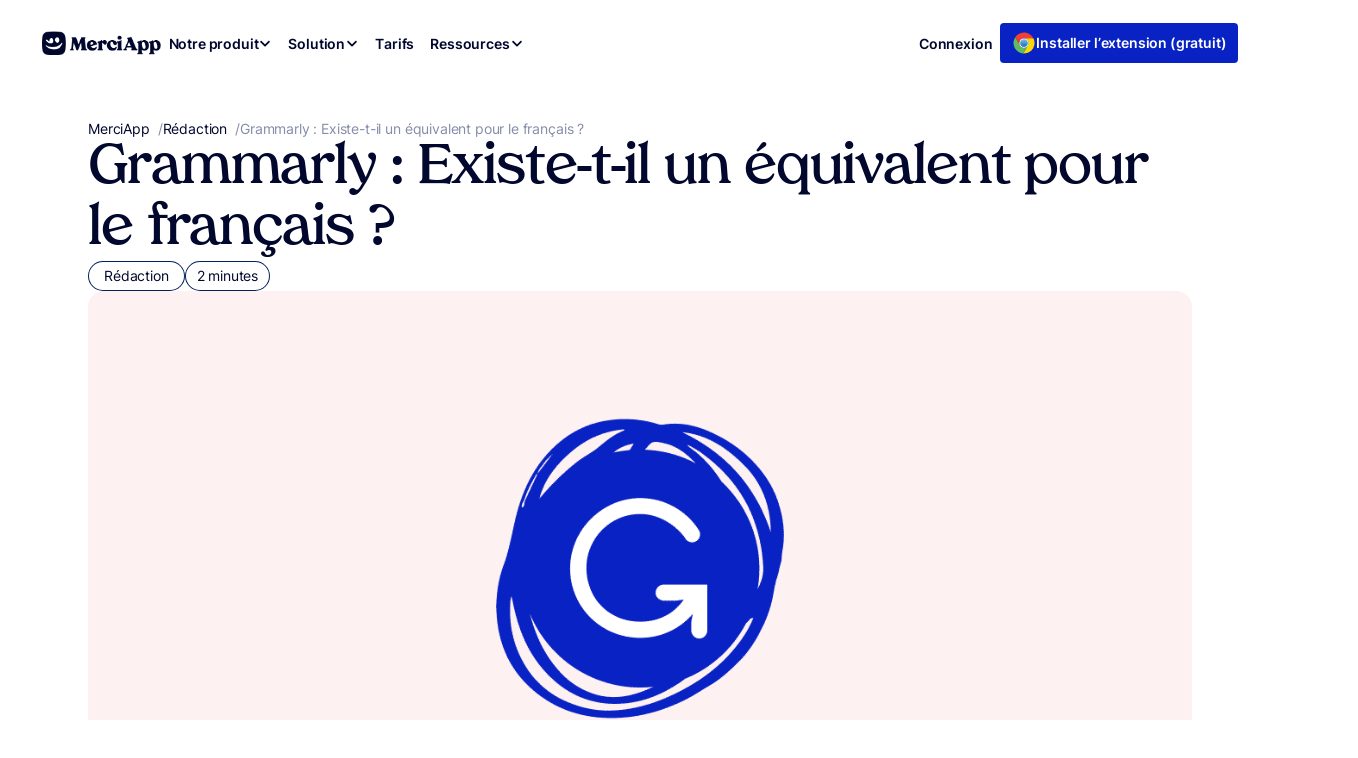

--- FILE ---
content_type: text/html; charset=UTF-8
request_url: https://www.merci-app.com/article/grammarly-equivalent-francais
body_size: 24310
content:
<!doctype html>
<html lang="fr-FR">
<head>
	<meta charset="UTF-8">
	<meta name="viewport" content="width=device-width, initial-scale=1">
	<link rel="profile" href="https://gmpg.org/xfn/11">

	<link media="all" href="https://www.merci-app.com/app/cache/autoptimize/css/autoptimize_0bd3d38d42717eca7918b61c3277c130.css" rel="stylesheet"><title>Grammarly : Quelle est la meilleure alternative en français ? • MerciApp</title>
<meta name="dc.title" content="Grammarly : Quelle est la meilleure alternative en français ? • MerciApp">
<meta name="dc.description" content="A la recherche d’un Grammarly francophone ? On vous résume où en est Grammarly sur la correction du français et les solutions à votre disposition.">
<meta name="dc.relation" content="https://www.merci-app.com/article/grammarly-equivalent-francais">
<meta name="dc.source" content="https://www.merci-app.com">
<meta name="dc.language" content="fr_FR">
<meta name="description" content="A la recherche d’un Grammarly francophone ? On vous résume où en est Grammarly sur la correction du français et les solutions à votre disposition.">
<meta name="robots" content="index, follow, max-snippet:-1, max-image-preview:large, max-video-preview:-1">
<link rel="canonical" href="https://www.merci-app.com/article/grammarly-equivalent-francais">
<meta property="og:url" content="https://www.merci-app.com/article/grammarly-equivalent-francais">
<meta property="og:site_name" content="MerciApp">
<meta property="og:locale" content="fr_FR">
<meta property="og:type" content="article">
<meta property="og:title" content="Grammarly : Quelle est la meilleure alternative en français ? • MerciApp">
<meta property="og:description" content="A la recherche d’un Grammarly francophone ? On vous résume où en est Grammarly sur la correction du français et les solutions à votre disposition.">
<meta property="og:image" content="https://www.merci-app.com/app/uploads/2023/07/643960a0c118a2fe808af0d1_6046009431fd0840e2db7f47_grammarly20pour20le20francais.png">
<meta property="og:image:secure_url" content="https://www.merci-app.com/app/uploads/2023/07/643960a0c118a2fe808af0d1_6046009431fd0840e2db7f47_grammarly20pour20le20francais.png">
<meta property="og:image:width" content="1280">
<meta property="og:image:height" content="630">
<meta name="twitter:card" content="summary_large_image">
<meta name="twitter:site" content="https://x.com/merciapp">
<meta name="twitter:creator" content="https://x.com/merciapp">
<meta name="twitter:title" content="Grammarly : Quelle est la meilleure alternative en français ? • MerciApp">
<meta name="twitter:description" content="A la recherche d’un Grammarly francophone ? On vous résume où en est Grammarly sur la correction du français et les solutions à votre disposition.">
<meta name="twitter:image" content="https://www.merci-app.com/app/uploads/2023/07/643960a0c118a2fe808af0d1_6046009431fd0840e2db7f47_grammarly20pour20le20francais.png">
<link rel='dns-prefetch' href='//js-eu1.hs-scripts.com' />
<link rel='dns-prefetch' href='//assets.cello.so' />
<link rel='dns-prefetch' href='//widget.trustpilot.com' />
<link href='https://fonts.gstatic.com' crossorigin rel='preconnect' />
<link rel="alternate" type="application/rss+xml" title="MerciApp &raquo; Flux" href="https://www.merci-app.com/feed" />
<link rel="alternate" type="application/rss+xml" title="MerciApp &raquo; Flux des commentaires" href="https://www.merci-app.com/comments/feed" />
<script type="application/ld+json">{"@context":"https:\/\/schema.org\/","@type":"Article","datePublished":"2023-12-13T00:00:00+02:00","dateModified":"2025-03-17T17:13:27+02:00","mainEntityOfPage":{"@type":"WebPage","@id":"https:\/\/www.merci-app.com\/article\/grammarly-equivalent-francais"},"headline":"Grammarly : Existe-t-il un \u00e9quivalent pour le fran\u00e7ais ?","author":{"@type":"Person","name":"Arthur Ollier","url":"https:\/\/www.merci-app.com"},"image":{"@type":"ImageObject","url":"https:\/\/www.merci-app.com\/app\/uploads\/2023\/07\/643960a0c118a2fe808af0d1_6046009431fd0840e2db7f47_grammarly20pour20le20francais.png"},"publisher":{"@type":"Organization","name":"MerciApp","logo":{"@type":"ImageObject","url":"https:\/\/www.merci-app.com\/app\/uploads\/2023\/05\/MerciApp_Logo.svg","width":"121","height":"24"},"sameAs":["https:\/\/twitter.com\/https:\/\/x.com\/merciapp","https:\/\/fr.linkedin.com\/company\/merciapp"]},"description":"Lanc\u00e9 en 2009, Grammarly est devenu en quelques ann\u00e9es l\u2019outil incontournable pour \u00e9crire en anglais sans erreur. D\u2019apr\u00e8s les chiffres&hellip;"}</script>
<script data-no-optimize="1"> var brave_popup_data = {}; var bravepop_emailValidation=false; var brave_popup_videos = {};  var brave_popup_formData = {};var brave_popup_adminUser = false; var brave_popup_pageInfo = {"type":"single","pageID":7852,"singleType":"post"};  var bravepop_emailSuggestions={};</script><link rel="alternate" title="oEmbed (JSON)" type="application/json+oembed" href="https://www.merci-app.com/wp-json/oembed/1.0/embed?url=https%3A%2F%2Fwww.merci-app.com%2Farticle%2Fgrammarly-equivalent-francais&#038;lang=fr" />
<link rel="alternate" title="oEmbed (XML)" type="text/xml+oembed" href="https://www.merci-app.com/wp-json/oembed/1.0/embed?url=https%3A%2F%2Fwww.merci-app.com%2Farticle%2Fgrammarly-equivalent-francais&#038;format=xml&#038;lang=fr" />










<style id='core-block-supports-inline-css'>
.wp-elements-523a4b7ee14245dd48f1f64f092f8514 a:where(:not(.wp-element-button)){color:var(--wp--preset--color--contrast-900);}.wp-container-core-buttons-is-layout-a89b3969{justify-content:center;}.wp-container-core-group-is-layout-5525f7d6 > .alignfull{margin-right:calc(0px * -1);margin-left:calc(0px * -1);}.wp-container-core-group-is-layout-e9e3a374 > *{margin-block-start:0;margin-block-end:0;}.wp-container-core-group-is-layout-e9e3a374 > * + *{margin-block-start:var(--wp--preset--spacing--xs);margin-block-end:0;}.wp-elements-74c32d2623b45feb37791d9308f60d1d a:where(:not(.wp-element-button)){color:var(--wp--preset--color--contrast-900);}.wp-container-core-group-is-layout-38e7494a > *{margin-block-start:0;margin-block-end:0;}.wp-container-core-group-is-layout-38e7494a > * + *{margin-block-start:var(--wp--preset--spacing--xs);margin-block-end:0;}.wp-container-core-group-is-layout-911ae672 > :where(:not(.alignleft):not(.alignright):not(.alignfull)){max-width:35rem;margin-left:0 !important;margin-right:auto !important;}.wp-container-core-group-is-layout-911ae672 > .alignwide{max-width:35rem;}.wp-container-core-group-is-layout-911ae672 .alignfull{max-width:none;}.wp-container-core-group-is-layout-6349e261 > :where(:not(.alignleft):not(.alignright):not(.alignfull)){max-width:100%;margin-left:0 !important;margin-right:auto !important;}.wp-container-core-group-is-layout-6349e261 > .alignwide{max-width:100%;}.wp-container-core-group-is-layout-6349e261 .alignfull{max-width:none;}.wp-elements-0d702fba0ec39d7b197c6fff17155467 a:where(:not(.wp-element-button)){color:var(--wp--preset--color--base);}.wp-container-core-group-is-layout-0d7ace1a{gap:var(--wp--preset--spacing--xs);justify-content:flex-start;}.wp-elements-1a396da66334c716dcf3aabe92575176 a:where(:not(.wp-element-button)){color:var(--wp--preset--color--base);}.wp-elements-1a396da66334c716dcf3aabe92575176 a:where(:not(.wp-element-button)):hover{color:var(--wp--preset--color--base);}.wp-container-core-buttons-is-layout-f82fcfc8{justify-content:flex-end;}.wp-container-core-group-is-layout-8148d1c4{gap:var(--wp--preset--spacing--xs);justify-content:flex-end;}.wp-container-core-columns-is-layout-2d7698b3{flex-wrap:nowrap;gap:2em 0;}.wp-container-core-group-is-layout-a29833c9 > :where(:not(.alignleft):not(.alignright):not(.alignfull)){max-width:80rem;margin-left:auto !important;margin-right:auto !important;}.wp-container-core-group-is-layout-a29833c9 > .alignwide{max-width:80rem;}.wp-container-core-group-is-layout-a29833c9 .alignfull{max-width:none;}.wp-container-core-group-is-layout-a29833c9 > .alignfull{margin-right:calc(var(--wp--preset--spacing--sm) * -1);margin-left:calc(var(--wp--preset--spacing--sm) * -1);}.wp-elements-53e5f417c95135a0a632646239e8b04f a:where(:not(.wp-element-button)){color:var(--wp--preset--color--base);}.wp-elements-53e5f417c95135a0a632646239e8b04f a:where(:not(.wp-element-button)):hover{color:var(--wp--preset--color--base);}.wp-container-core-columns-is-layout-13880e78{flex-wrap:nowrap;gap:2em 0;}.wp-container-core-group-is-layout-72550a85{flex-wrap:nowrap;justify-content:center;}.wp-elements-42d9dc3c3fc6815a89ad5971becf335f a:where(:not(.wp-element-button)){color:var(--wp--preset--color--base);}.wp-elements-42d9dc3c3fc6815a89ad5971becf335f a:where(:not(.wp-element-button)):hover{color:var(--wp--preset--color--base);}.wp-container-core-columns-is-layout-983379da{flex-wrap:nowrap;gap:var(--wp--preset--spacing--xs) 2em;}.wp-elements-dd25f290511aa683565a687c35553413 a:where(:not(.wp-element-button)){color:var(--wp--preset--color--base);}.wp-elements-dd25f290511aa683565a687c35553413 a:where(:not(.wp-element-button)):hover{color:var(--wp--preset--color--base);}.wp-container-core-group-is-layout-9b0d2ce1{flex-wrap:nowrap;gap:12px;justify-content:center;}.wp-container-core-group-is-layout-bd3a7f91 > *{margin-block-start:0;margin-block-end:0;}.wp-container-core-group-is-layout-bd3a7f91 > * + *{margin-block-start:var(--wp--preset--spacing--sm);margin-block-end:0;}.wp-container-core-group-is-layout-bc384794 > .alignfull{margin-right:calc(0px * -1);margin-left:calc(0px * -1);}.wp-container-core-group-is-layout-bc384794 > *{margin-block-start:0;margin-block-end:0;}.wp-container-core-group-is-layout-bc384794 > * + *{margin-block-start:0;margin-block-end:0;}.wp-container-1{top:calc(0px + var(--wp-admin--admin-bar--position-offset, 0px));position:sticky;z-index:10;}.wp-container-2{top:calc(0px + var(--wp-admin--admin-bar--position-offset, 0px));position:sticky;z-index:10;}.wp-container-3{top:calc(0px + var(--wp-admin--admin-bar--position-offset, 0px));position:sticky;z-index:10;}.wp-container-4{top:calc(0px + var(--wp-admin--admin-bar--position-offset, 0px));position:sticky;z-index:10;}.wp-container-core-group-is-layout-1f46bd68 > :where(:not(.alignleft):not(.alignright):not(.alignfull)){max-width:69rem;margin-left:auto !important;margin-right:auto !important;}.wp-container-core-group-is-layout-1f46bd68 > .alignwide{max-width:69rem;}.wp-container-core-group-is-layout-1f46bd68 .alignfull{max-width:none;}.wp-container-core-group-is-layout-1f46bd68 > .alignfull{margin-right:calc(var(--wp--preset--spacing--lg) * -1);margin-left:calc(var(--wp--preset--spacing--lg) * -1);}.wp-container-core-group-is-layout-23441af8{flex-wrap:nowrap;justify-content:center;}.wp-container-core-group-is-layout-17a616ad > :where(:not(.alignleft):not(.alignright):not(.alignfull)){max-width:45.5rem;margin-left:auto !important;margin-right:auto !important;}.wp-container-core-group-is-layout-17a616ad > .alignwide{max-width:45.5rem;}.wp-container-core-group-is-layout-17a616ad .alignfull{max-width:none;}.wp-container-core-group-is-layout-17a616ad > .alignfull{margin-right:calc(var(--wp--preset--spacing--md) * -1);margin-left:calc(var(--wp--preset--spacing--md) * -1);}.wp-container-core-group-is-layout-b53451fd > *{margin-block-start:0;margin-block-end:0;}.wp-container-core-group-is-layout-b53451fd > * + *{margin-block-start:var(--wp--preset--spacing--xs);margin-block-end:0;}.wp-container-bsaweb-blocks-grid-item-is-layout-93224b81 > *{margin-block-start:0;margin-block-end:0;}.wp-container-bsaweb-blocks-grid-item-is-layout-93224b81 > * + *{margin-block-start:var(--wp--preset--spacing--lg);margin-block-end:0;}.wp-container-core-group-is-layout-6c531013{flex-wrap:nowrap;}.wp-elements-e9c651148fb19e618e0662f05c29eb4c a:where(:not(.wp-element-button)){color:var(--wp--preset--color--contrast-500);}.wp-elements-26bbf2fe13cc2156b074b0a7934fabd5 a:where(:not(.wp-element-button)){color:var(--wp--preset--color--contrast-500);}.wp-container-core-group-is-layout-3333c3a8{flex-wrap:nowrap;gap:var(--wp--preset--spacing--xs);}.wp-container-core-group-is-layout-db8fa6ac > :where(:not(.alignleft):not(.alignright):not(.alignfull)){max-width:69rem;margin-left:auto !important;margin-right:auto !important;}.wp-container-core-group-is-layout-db8fa6ac > .alignwide{max-width:69rem;}.wp-container-core-group-is-layout-db8fa6ac .alignfull{max-width:none;}.wp-container-core-group-is-layout-db8fa6ac > .alignfull{margin-right:calc(var(--wp--preset--spacing--md) * -1);margin-left:calc(var(--wp--preset--spacing--md) * -1);}.wp-container-core-group-is-layout-db8fa6ac > *{margin-block-start:0;margin-block-end:0;}.wp-container-core-group-is-layout-db8fa6ac > * + *{margin-block-start:var(--wp--preset--spacing--lg);margin-block-end:0;}
/*# sourceURL=core-block-supports-inline-css */
</style>















































			<script>document.getElementsByTagName("html")[0].classList.add("bsaweb-js");</script>
				<script>document.getElementsByTagName("html")[0].className += " js";</script>
		<link rel="https://api.w.org/" href="https://www.merci-app.com/wp-json/" /><link rel="alternate" title="JSON" type="application/json" href="https://www.merci-app.com/wp-json/wp/v2/posts/7852" />			<!-- DO NOT COPY THIS SNIPPET! Start of Page Analytics Tracking for HubSpot WordPress plugin v11.3.33-->
			<script class="hsq-set-content-id" data-content-id="blog-post">
				var _hsq = _hsq || [];
				_hsq.push(["setContentType", "blog-post"]);
			</script>
			<!-- DO NOT COPY THIS SNIPPET! End of Page Analytics Tracking for HubSpot WordPress plugin -->
			<noscript><style>.wp-grid-builder .wpgb-card.wpgb-card-hidden .wpgb-card-wrapper{opacity:1!important;visibility:visible!important;transform:none!important}.wpgb-facet {opacity:1!important;pointer-events:auto!important}.wpgb-facet *:not(.wpgb-pagination-facet){display:none}</style></noscript><link rel="apple-touch-icon" sizes="180x180" href="/app/uploads/fbrfg/apple-touch-icon.png">
<link rel="icon" type="image/png" sizes="32x32" href="/app/uploads/fbrfg/favicon-32x32.png">
<link rel="icon" type="image/png" sizes="16x16" href="/app/uploads/fbrfg/favicon-16x16.png">
<link rel="manifest" href="/app/uploads/fbrfg/site.webmanifest">
<link rel="mask-icon" href="/app/uploads/fbrfg/safari-pinned-tab.svg" color="#0922c3">
<link rel="shortcut icon" href="/app/uploads/fbrfg/favicon.ico">
<meta name="msapplication-TileColor" content="#0922c3">
<meta name="msapplication-config" content="/app/uploads/fbrfg/browserconfig.xml">
<meta name="theme-color" content="#0922c3"><script src="https://9PjRjKZ2WycR4L9tn.ay.delivery/manager/9PjRjKZ2WycR4L9tn" type="text/javascript" referrerpolicy="no-referrer-when-downgrade" async></script>
<meta name='42a7a552cd' content='42a7a552cdfa306374a26a9d9362a808'>		<style id="wp-custom-css">
			h1, h2, h3, h4, h5, h6, display, .has-display-1-font-size, .has-display-2-font-size, .has-display-3-font-size {
    letter-spacing: -0.02em;
}

.relative {
	position: relative;
}

.pre-header {
	display: block; 
}

.link-before-header  {
	color: #FFF;
	border-bottom: 2px solid #FFF;
	font-weight: 600 !important;
	text-decoration: none;
}

.btn-shadow-none a,
.btn-shadow-none a:hover,
.btn-shadow-none a:focus {
  box-shadow: none;
}

.btn-d-none a {
  text-decoration: none;
}


.pre-header {
	display: none;
	height: auto;
	min-height: 71px;
}

/* ??? */
#sect-value-box .wp-container-content-5,
#sect-value-box .wp-container-content-9,
#sect-value-box .wp-container-content-13 {
  flex-basis: auto;
}

.has-border-color.is-layout-flex sup {
  vertical-align: 5px;
  font-weight: normal;
}

/* A propos */
.groupe-propos-fl-job {
  max-width: 100% !important;
}

.propos-fl-job a {
  position: relative;
  display: block;
  color: var(--wp--preset--color--base) !important;
  text-decoration: none;
  padding-top: var(--wp--preset--spacing--md);
  padding-right: var(--wp--preset--spacing--md);
  padding-bottom: var(--wp--preset--spacing--md);
  padding-left: var(--wp--preset--spacing--md);
}
.propos-fl-job a:before {
  content: " ";
  width: 24px;
  height: 24px;
  background-position: 0 0;
  background-size: cover;
  background-image: url("https://www.merci-app.com/app/uploads/2023/07/ico-white.svg");
  position: absolute;
  top: 50%;
  transform: translate(0%, -50%); /* compatibilité : ie9+ */
  right: var(--wp--preset--spacing--md);
}

/* Contact checkbox */
.wpcf7-acceptance label,
.wpcf7-checkbox label {
  position: relative;
  padding-left: 40px;
  display: flex;
}

.wpcf7-acceptance .wpcf7-list-item,
.wpcf7-checkbox .wpcf7-list-item {
  margin: 0;
}

.wpcf7-acceptance input[type="checkbox"],
.wpcf7-checkbox input[type="checkbox"] {
  position: absolute;
  top: 3px;
  left: 0;

  background-color: var(--color-white);
  height: 1.5rem;
  width: 1.5rem;
  border-radius: 4px;
  border: 1px solid var(--color-contrast-300);
  z-index: 2;
}
.wpcf7-acceptance input[type="checkbox"]:checked,
.wpcf7-checkbox input[type="checkbox"]:checked {
  background: var(--color-primary-500);
  background-repeat: no-repeat;
  background-position: center;
  background-image: url("data:image/svg+xml,%3Csvg xmlns='http://www.w3.org/2000/svg' width='16' height='16' viewBox='0 0 16 16' fill='none'%3E%3Cpath fill-rule='evenodd' clip-rule='evenodd' d='M5.91006 10.4959L3.7071 8.29291C3.31658 7.90239 2.68342 7.90239 2.29289 8.29291C1.90237 8.68343 1.90237 9.3166 2.29289 9.70712L5.29288 12.7071C5.7168 13.131 6.4159 13.0892 6.7863 12.6178L13.7863 4.61786C14.1275 4.18359 14.0521 3.55494 13.6178 3.21372C13.1835 2.87251 12.5549 2.94795 12.2136 3.38222L5.91006 10.4959Z' fill='white'/%3E%3C/svg%3E");
}

/* List */
.ul-gap-075 li {
  margin-bottom: 0.75rem;
}
.ul-gap-075 li:last-child {
  margin-bottom: 0;
}

/* Button mobile découvrir */
.letter-1-4 {
  letter-spacing: -1.4px;
}

.letter-14 {
  letter-spacing: -0.14px;
}

.letter-44 {
  letter-spacing: -0.44px;
}

.strong-700 strong {
  font-weight: 700;
}

.remove-padding {
  padding: 0;
}

.only-mobile-comparateur {
  display: none;
}

@media only screen and (max-width: 781px) {
  /* Comparateur */
  .bsab4s-cross-table__row
    .bsab4s-cross-table__cell:nth-child(2n)
    .bsab4s-cross-table__label:after {
    content: " Correction";
  }

  .bsab4s-cross-table__row
    .bsab4s-cross-table__cell:nth-child(odd)
    .bsab4s-cross-table__label:after {
    content: " Explication";
  }
}

@media only screen and (min-width: 80rem) {
  .site-header__nav-dropdown {
    left: 0;
  }

  .page-template-template-page-landing-feature
    .site-header__nav-dropdown
    .site-header__nav-link:hover,
  .page-template-template-page-landing-feature
    .site-header__nav-dropdown
    .site-header__nav-link--hover {
    color: var(--color-bg-400);
    background-color: var(--color-accent-50);
  }
}

@media (min-width: 80rem) {	
  .page-template-template-page-landing-feature
    .site-header__nav-dropdown
    .site-header__nav-link {
    color: var(--color-accent-50);
    background: transparent;
  }
}

@media only screen and (max-width: 480px) {
	.npxs {
		padding-left: 0;
		padding-right: 0;
	}
  .home h1 {
    font-size: 20px !important;
    font-weight: 700;
  }
	
	.home .intro-home {
		max-width: 708px !important;
		font-size: 12px; 
		padding-right: 10px;
	}
	
  .home .width-lg-mobile {
    padding-left: 0 !important;
    padding-right: 0 !important;
  }

  .site-header__nav-dropdown-icon {
    display: block;
  }

  .page-template-template-page-landing-feature
    .site-header__nav-dropdown
    .site-header__nav-link {
    background: transparent;
  }

  .page-template-template-page-landing-feature
    .site-header__nav-dropdown
    .site-header__nav-link {
    color: var(--color-contrast-900);
    text-decoration: underline;
    background-color: transparent !important;
    text-decoration: none;
  }
	
  /* Fonctionnalités */
  .xs-logo-width {
    width: 150%;
    margin-block-start: 0 !important;
    padding-top: 0 !important;
    margin-left: -22% !important;
  }

  /* Compatibilité */
  .compatibility-deco-img figure {
    width: 230px;
  }

  /* Reviews */
  .wp-block-post.merciapp-avis:not(:last-child) .card-v4 {
    padding-bottom: 48px;
    margin-bottom: 48px;
  }

  .wp-block-list.wp-block-list,
  .wp-block-list ul,
  .wp-block-list ol {
    padding-left: 0;
  }

  /* Card v5 */
  .card-v5 {
    padding: var(--space-md);
  }

  .only-mobile {
    display: block !important;
  }

  .remove-btn-mobile a {
    background: none;
    border-color: transparent;
    box-shadow: none;
    color: var(--wp--preset--color--contrast-600);
  }

  /* Btn */
  .btn--subtle,
  .is-variation-subtle .wp-element-button {
    padding-top: 8px;
    padding-bottom: 8px;
  }

  .xs-btn-40 .wp-element-button {
    padding: 0.5rem 0.8rem;
    font-size: 1rem;
  }

  /* Divers */
  .ico-number-21 {
    max-width: 116px;
  }

  .remove-pad-brd {
    padding-left: 0 !important;
    border: none;
  }

  .gap-xs-0 .wp-block-post-template {
    gap: 0 !important;
  }

  .fontsize-gigantic-mobile {
    font-size: var(--wp--preset--font-size--gigantic) !important;
  }
  .fontsize-xs-mobile {
    font-size: var(--wp--preset--font-size--x-small) !important;
  }
	
	.xs-number-space-brd-none {
		margin: 2rem 0;
		border: none;	
	}
	
	.xs-pad-top-0 {
   padding-top: 0 !important;
	}
	
	.xs-height-auto {
		min-height: 1px !important;	
	}
	
}

.muted {
	opacity: 0.7;
}

.gradient-divider {
	background: linear-gradient(270deg, rgba(255, 255, 255, 0.00) -24.46%, rgba(255, 255, 255, 0.80) 100%) !important;
  height: 1px;
  border: 0;
}


.obf-link {
  display: block;
  font-weight: 500;
}f

.background-top-right {
  background-position: top right;
}


.listing-items p {
  display: flex;
  align-items: center;
}
.listing-items img {
  display: inline-block;
  margin-right: 10px;
}

@media (min-width: 1280px) and (max-width: 1298px) {
  .site-header__nav-list--main {
    gap: var(--space-xs) !important;
  }
}

.overlap-bottom-assist {
  margin-bottom: -200px !important;
}

.wq_quizEmailCtr form button {
  margin: 20px 0 0 0;
}

.wq-subscribe-form input[type="checkbox"],
.wq-consent-wrapper input[type="checkbox"] {
  border: 1px solid #000;
  display: inline-block;
  height: 20px;
  vertical-align: -3px;
  appearance: auto;
  width: 20px;
}

.op-interactive {
  box-shadow: 1px 1px 50px 1px #e9ecf7;
}

.footer-navigation {
  display: none !important;
}

/* Customer Story Video Popup Block */
.article--customer-story .article__header figure img {
  max-height: 40px;
  width: auto;
}

.height-custom.wpzoom-video-popup-block {
  min-height: 51px;
}

iframe poweredby {
  display: none !important;
}

.p-width-auto p {
  width: auto;
  flex-basis: inherit;
}

.wp-block-button__width-auto {
  text-align: center;
}
.wp-block-button__width-auto .wp-block-button__link {
  width: auto !important;
}

/* Reformulation New */
.gradient-border {
  border-image: linear-gradient(#af90f5, #01072c) 1 !important;
  border-width: 1px !important;
  border-style: solid !important;
  border-radius: 10px !important;
}

.card-border {
	border-radius:8px;
	border: 1px solid #D1D5E0;
}

.card-v6__img-wrapper {
	max-height: 240px;
}

.how-to-do-card {
	border: 1px solid #D1D5E0;
	border-radius: 15px;
}

/* Shadows */
.shadow-md {
box-shadow: 0px 4px 8px -2px rgba(16, 24, 40, 0.10), 0px 2px 4px -2px rgba(16, 24, 40, 0.06);
}

.shadow-xs {
 box-shadow:
    0 1px 2px rgba(16, 24, 40, 0.06),  /* #101828 à 6% */
    0 1px 3px rgba(16, 24, 40, 0.10);  /* #101828 à 10% */

}

.wpgb-facet .wpgb-button-label {
    padding: 4px 6px;
}

.cta-main-desktop-img {
    position: absolute;
    width: 293px;
    height: 124px;
    bottom: 26px;
    right: 0px !important;
    display: block;
}

.spellchecker__analysis-detail dd {font-size:12px}

/* Pre wrap on button text */
.pre-wrap,
.pre-wrap > a {
	white-space: pre-wrap !important;
}

.oh { overflow: hidden; }

.site-footer p img {margin-right: 10px}
.site-footer p img,
.site-footer p .obf-link {
	display: inline-block;
}
.card-v3__link .card-v3__chip,
.card-v3__link .card-v3__reading-time{
	font-size: 10px;
}

.article__header__lexique .hero .article__title {
		padding-right: var(--space-2xl);
}

.sidebar-most-lexique .wp-block-post-title a:before {
	    content: "?" !important;
	    top: 50% !important;
}

.spellchecker__popup-content {
	position: relative;
	background: #FFF;
}

.pu_2 {
	/*background-color: hsla(var(--color-bg-400-h), var(--color-bg-400-s), var(--color-bg-400-l), .9); 
  background-image: url('https://www.merci-app.com/app/uploads/2024/11/Website-FondPopup-510x510-1.jpg');
  background-position: 100% 0;
  background-repeat: no-repeat;
  background-size: cover;*/
}

.pu_2 .wp-block-buttons>.wp-block-button.wp-block-button__width-100 {
	text-align: center;
}

.pu_2 .wp-block-buttons>.wp-block-button.has-custom-width .wp-block-button__link {
	width: auto;
}

.spellchecker__popup-header {
	position: absolute;
  z-index: 9999;
  right: 0;
}

.spellchecker__popup-body {padding: 0}
.spellchecker__popup {z-index: 10000 !important}

/* Début du style personnalisé pour le formulaire d'affiliation */

/* Cibler les formulaires générés par Contact Form 7 */
.wpcf7 form {
    max-width: 700px;
    margin: 20 0 0 0;
    padding: 20px;
}

/* Styles pour les labels */
.wpcf7 label {
    display: block;
    margin-bottom: 10px !important; 
}

/* Augmente l'espacement entre les blocs label + champ */
.wpcf7 form p {
    margin-bottom: 30px;
}

/* Style des champs de texte, email, URL, et zones de texte */
.wpcf7 input[type="text"],
.wpcf7 input[type="email"],
.wpcf7 input[type="url"],
.wpcf7 select,
.wpcf7 textarea {
    width: 100%;
    padding: 10px;
    margin-bottom: 20px;
    border: 1px solid #ccc;
    border-radius: 5px;
    box-sizing: border-box;
    font-size: 16px;
}

/* Focus visuel sur les champs */
.wpcf7 input[type="text"]:focus,
.wpcf7 input[type="email"]:focus,
.wpcf7 input[type="url"]:focus,
.wpcf7 textarea:focus {
    border-color: #0073aa;
    outline: none;
    box-shadow: 0 0 5px rgba(0, 115, 170, 0.5);
}

/* Style pour les checkbox (une par ligne) */
.wpcf7 input[type="checkbox"] {
    margin-right: 10px;
}

.wpcf7 .wpcf7-checkbox {
    margin-bottom: 20px;
    display: block;
}

/* Affiche chaque option checkbox sur une nouvelle ligne */
.wpcf7 .wpcf7-checkbox label {
    display: block;
    margin-bottom: 10px; /* Réduction de l'espacement */
}

/* Style pour les textarea */
.wpcf7 textarea {
    height: 150px;
    resize: vertical;
}

/* Style du bouton de soumission */
.wpcf7 input[type="submit"] {
    background-color: #0073aa;
    color: white;
    padding: 10px 20px;
    border: none;
    border-radius: 5px;
    cursor: pointer;
    font-size: 16px;
}

.wpcf7 input[type="submit"]:hover {
    background-color: #005177;
}

/* Responsive : amélioration sur petits écrans */
@media (max-width: 600px) {
    .wpcf7 form {
        padding: 15px;
    }

    .wpcf7 input[type="text"],
    .wpcf7 input[type="email"],
    .wpcf7 input[type="url"],
    .wpcf7 select,
    .wpcf7 textarea {
        font-size: 14px;
    }

    .wpcf7 input[type="submit"] {
        width: 100%;
        padding: 15px; /* Ajout pour plus de consistance */
    }
}

/* Correction de la règle incomplète */
.wpcf7-acceptance label, .wpcf7-checkbox label {
    padding-right: 35px;
    padding-left: 35px;
}


.spellchecker .spellchecker__popup {
    z-index: 999999 !important;
}


/* list */
ol.wp-block-list.is-style-merciapp-wink-marker-icon-check-success li:before,
ul.wp-block-list.is-style-merciapp-wink-marker-icon-check-success li:before {
  background-color: var(--color-success-800);
}

/* MAIA */
.absolute-top-left {
  position:absolute;
	left: 16px;
  top: 16px;
}

.absolute-top-right {
  position:absolute;
	right: 16px;
  top: 16px;
}

.absolute-bottom-left {
  position:absolute;
	left: 16px;
  bottom: 16px;
}

.absolute-bottom-right {
  position:absolute;
	right: 16px;
  bottom: 16px;
}

.bsaweb-swiper-carousel-control {display: none}

.wp-image-87710 {
	width : 28px !important;
	height: 28px !important;
}

[data-label="click-cta-install-extension"] > img {
	width: 24px !important;
	height: 24px !important;
}

#hs-overlay-cta-212964902119 {
	transition: none !important;
}

.site-header__subnav--depth-1:not(.site-header__subnav--is-visible) {
	display: none !important;
}

bsaweb-accordion__header wp-block-bsaweb-blocks-accordion-header {
    font-family: Inter, Inter-fallback, system-ui, sans-serif !important; 
	font-weight: 600 !important;
}

/* New HP */
.site-header__logo-link {height: auto}

.page-id-273,
.page-id-152653 {
	--site-header-height: 48px;
	background: #FFF url('https://www.merci-app.com/app/uploads/2025/09/FondSectionHero-Background-1.png');
	background-repeat: no-repeat;
	background-position: top center;
	background-size: 1450px auto;
}

.is-style-featured-price {
	background: url('https://www.merci-app.com/app/uploads/2025/09/FondPriceBlock-1.png');
	background-size: cover; 
}

.page-id-273 .site-header__wrapper,
.page-id-152653 .site-header__wrapper {
	backdrop-filter: none;
	background: none;
}

.page-id-152653 .site-header__container,
.page-id-273 .site-header__container {
	padding: 0 5px;
	padding-left: 12px;
	margin-top: 16px;
	background: #FFF;
	border-radius: 4px;
	box-shadow: 
  0px 2px 4px -2px rgba(16, 24, 40, 0.1),
  0px 4px 8px -2px rgba(16, 24, 40, 0.1);	
}

.page-id-152653 .sup-tarif-entreprise sup,
.page-id-273 .sup-tarif-entreprise sup {
	font-size: 22px;
}

.is-style-merciapp-wink-cloud-hp .wp-block-post {
	width: auto;	
}

.is-style-merciapp-wink-cloud-hp .post-line-v2__link {
 background: rgba(247, 248, 253, 1) !important;
 border: 1px solid rgba(236, 239, 248, 1) !important;
 box-shadow: none !important;
}

.is-style-merciapp-wink-cloud-hp .post-line-v2__title {
    font-weight: 400 !important;	
}

.title-fl-after a {
	display: block;
	position: relative;
	padding-right: 15px; 
}

.title-fl-after a:after {
	display: block;
	position: absolute; 
	top: -2px;
	right: 0;
    background-color: currentColor;
    content: "";
    display: inline-flex;
    flex-shrink: 0;
    font-size: 16px;
    height: 1em;
    margin-left: auto;
    margin-top: .15em;
    -webkit-mask-image: url("data:image/svg+xml;charset=utf-8,%3Csvg xmlns=%27http://www.w3.org/2000/svg%27 viewBox=%270 0 17 16%27%3E%3Cpath d=%27M2.13 16 .5 14.373l12.115-12.12H3.257L3.278 0H16.5v13.226h-2.277l.021-9.346z%27/%3E%3C/svg%3E");
    mask-image: url("data:image/svg+xml;charset=utf-8,%3Csvg xmlns=%27http://www.w3.org/2000/svg%27 viewBox=%270 0 17 16%27%3E%3Cpath d=%27M2.13 16 .5 14.373l12.115-12.12H3.257L3.278 0H16.5v13.226h-2.277l.021-9.346z%27/%3E%3C/svg%3E");
    -webkit-mask-position: center;
    mask-position: center;
    -webkit-mask-repeat: no-repeat;
    mask-repeat: no-repeat;
    -webkit-mask-size: contain;
    mask-size: contain;
    width: 1em	
}

.sup-size sup {
	font-size: 20px;
}

.b-700 strong, 
.b-700 b {
	font-weight: 700;
}

.deg-gray-50 {
  background: linear-gradient(
    to bottom,
    rgba(247, 248, 253, 1) 0%,
    rgba(247, 248, 253, 0) 100%
  );	
}

@media only screen and (max-width: 480px) {
	
	.gap-32-xs {
		margin-top: 90px !important;
		gap: 32px !important;
	}
	
	.no-padd-xs {
		padding-left: 0 !important;
		padding-right: 0 !important;
	}
	
	.page-id-152653,
	.page-id-273 { 
		background-size: 1000px;
	}
	
	.align-center-xs {
		align-items: center !important;
	}
	
	.mt-0-xs {
		margin-top: 0;
	}
	
	.mt-60 {
		height: auto !important;
	}
	
	.page-id-152653 .site-header__wrapper,
	.page-id-273 .site-header__wrapper { 
		background: #FFF;
	}
	
	.page-id-152653 .site-header__container,
	.page-id-273 .site-header__container {
		box-shadow: none;
	}
}


@media only screen and (min-width: 1024px) {
  .home-pricing-table-col-left {
    border-top-right-radius: 0 !important;
    border-bottom-right-radius: 0 !important;
    
  }
	
	.home-pricing-table-col-right {
    border-top-left-radius: 0 !important;
    border-bottom-left-radius: 0 !important;
  }
}

.mask-overlay {
  -webkit-mask-image: linear-gradient(to right, transparent, black 10%, black 90%, transparent);
  mask-image: linear-gradient(to right, transparent, black 10%, black 90%, transparent);
}

.mask-overlay .bsaweb-ticker__item {
	display: flex; 
	align-items: center;
	justify-content: center;
	margin: 0 23px;
}

.parent-pageid-163 footer .has-contrast-50-background-color {
	background: none !important;
}

/* Trustpilote */
.trustpilot-rating {
  display: inline-flex;
  align-items: center;
  gap: 12px;
  font-family: system-ui, -apple-system, BlinkMacSystemFont, "Segoe UI",
    Roboto, sans-serif;
  color: #000;
  text-decoration: none;
}

.tp-label {
  font-weight: 600;
  text-decoration: underline;
}

/* Stars rating */
.tp-stars {
  display: inline-flex;
  gap: 4px;
}

.tp-star {
  position: relative;
  display: inline-block;
  width: 22px;
  height: 22px;
  border-radius: 2px;
  background-color: #00b67a;
}

.tp-star::before {
  content: "★";
  position: absolute;
  inset: 0;
  display: flex;
  align-items: center;
  justify-content: center;
  color: #fff;
  font-size: 15px;
}

/* Half star */
.tp-star--half {
  background: linear-gradient(
    to right,
    #00b67a 50%,
    #e6e6e6 50%
  );
}

/* Logo section */
.tp-logo {
  display: inline-flex;
  align-items: center;
  gap: 6px;
}

.tp-logo-star {
  color: #00b67a;
  font-size: 20px;
  line-height: 1;
}

.tp-logo-text {
  font-weight: 600;
}

/* */
.d-ib {
	display: inline-block !important;
}
.w100 {width: 100%}

ol.wp-block-list[class*=is-style-merciapp-wink-marker-icon-close],
ul.wp-block-list[class*=is-style-merciapp-wink-marker-icon-close],
ol.wp-block-list[class*=is-style-merciapp-wink-marker-icon-plus],
ul.wp-block-list[class*=is-style-merciapp-wink-marker-icon-plus]{
	padding-left: 0;
}

ol.wp-block-list[class*=is-style-merciapp-wink-marker-icon-close] li:before,
ul.wp-block-list[class*=is-style-merciapp-wink-marker-icon-close] li:before {
	content: ' ';
	display: inline-block;
	background: url('https://www.merci-app.com/app/uploads/2025/11/close.svg') no-repeat center center;
}

ol.wp-block-list[class*=is-style-merciapp-wink-marker-icon-check-no-brd] li:before,
ul.wp-block-list[class*=is-style-merciapp-wink-marker-icon-check-no-brd] li:before {
	mask-image: none;
	content: ' ';
	display: inline-block;
	background: url('https://www.merci-app.com/app/uploads/2025/12/check-simple.svg') no-repeat center center;
}

ol.wp-block-list[class*=is-style-merciapp-wink-marker-icon-check-vert] li:before,
ul.wp-block-list[class*=is-style-merciapp-wink-marker-icon-check-vert] li:before {
	mask-image: none;
	content: ' ';
	display: inline-block;
	background: url('https://www.merci-app.com/app/uploads/2025/12/check-vert.svg') no-repeat center center;
}

ol.wp-block-list[class*=is-style-merciapp-wink-marker-icon-plus] li:before,
ul.wp-block-list[class*=is-style-merciapp-wink-marker-icon-plus] li:before {
	content: ' ';
	display: inline-block;
	background: url('https://www.merci-app.com/app/uploads/2025/11/plus.svg') no-repeat center center;
}

.is-style-two-columns-advanced-left .wp-block-bsaweb-blocks-grid__item .is-group-background {
	border-top-right-radius: 0 !important;
	border-bottom-right-radius: 0 !important;
}

.wp-block-wpseopress-faq-block-v2 .wp-block-wpseopress-faq-block-v2 .wp-block-details {
	position: relative;
	font-weight: 400;
	border-radius: 8px;
}

.bsaweb-cross-table__cell {
	padding: 1rem;
}

.neg-md {
	margin: 0 calc(-1 * (var(--wp--preset--spacing--md) - 8px)) calc(-1 * (var(--wp--preset--spacing--md) - 8px)) !important;
}

.6-jours-clr mask {
 font-family: var(--font-secondary);
}

@media only screen and (max-width: 781px) {
	.is-grid-two-columns-txt-abs .pa-tr {
		position: absolute; 
		top: 16px;
		right: 16px;
	}

	.is-grid-two-columns-txt-abs 
    .wp-block-bsaweb-blocks-grid__item 
    .wp-block-group:not(.pa-tr) {
		position: static; 
	}
	
	.is-style-two-columns-advanced-left .wp-block-bsaweb-blocks-grid__item .is-group-background {
		margin-bottom: -24px;	
	}	
	
	.is-style-two-columns-advanced-left .wp-block-bsaweb-blocks-grid__item .is-group-background { 
border-bottom-left-radius: 0 !important;
        border-bottom-right-radius: 0 !important;
        border-right: 1px solid var(--color-contrast-200) !important;
        border-top-right-radius: 10px !important;		
		border-bottom-left-radius: 0 !important;
		border-bottom-right-radius: 0 !important;
	}
}

@media (min-width: 48rem) {
	.wp-block-bsaweb-blocks-cross-table:not(.is-style-merciapp-wink-cards-to-cross-table) .bsaweb-cross-table .bsaweb-cross-table__header .bsaweb-cross-table__cell {
		  	background-color: #F7F8FD;
	}
	
	.wp-block-bsaweb-blocks-cross-table:not(.is-style-merciapp-wink-cards-to-cross-table) .bsaweb-cross-table .bsaweb-cross-table__row:not(.bsaweb-cross-table__row--w-full):nth-child(even) {
        background-color: #F7F8FD;
    }
	
	.wp-block-bsaweb-blocks-cross-table:not(.is-style-merciapp-wink-cards-to-cross-table) .bsaweb-cross-table .bsaweb-cross-table__row:not(.bsaweb-cross-table__row--w-full):nth-child(odd) {
        background: none;
    }
}

@media (min-width: 48rem) {
	.wp-block-bsaweb-blocks-cross-table:not(.is-style-merciapp-wink-cards-to-cross-table) .bsaweb-cross-table {
    border-collapse: initial;
    border: 1px solid #E3E6F3;
    border-radius: 4px;
    overflow: hidden;
	}
}

.bsaweb-radio-switch__input:checked~.bsaweb-radio-switch__label {
    color: #FFF;
}

.bsaweb-pricing-table--monthly-plan .bsaweb-pricing-table__switch li:nth-child(1) .bsaweb-radio-switch__label,
.bsaweb-pricing-table--yearly-plan .bsaweb-pricing-table__switch li:nth-child(2) .bsaweb-radio-switch__marker {
	color: #FFF;
  background-color: #01072C;
}

.visible-by-browser:not(.visible-by-browser--is-visible) {
    display: none !important;
}

.single-merciapp-customer .article__img--featured-caption {
	overflow: hidden;
	border-radius: 16px;
}

.single-merciapp-customer .article__img--featured-caption figcaption {
	  color: #FFF;
	  gap: 4px;
    flex-direction: column;
    align-items: start;		
}

@media only screen and (max-width: 781px) { 
	.single-merciapp-customer .article__header {
		margin-bottom: 0;
	}
	
	.single-merciapp-customer .article--customer-story .gap-xl {
		gap: 32px;
	}
}

.margin-bottom-none {
	margin-bottom: 0;
}

.article__metas {
	width: auto;
}
		</style>
		
<script src="https://9PjRjKZ2WycR4L9tn.ay.delivery/manager/9PjRjKZ2WycR4L9tn" type="text/javascript" referrerpolicy="no-referrer-when-downgrade" async></script>

<meta name="google-adsense-account" content="ca-pub-3466453967834659">

<script>
/* Init GTM custom */
window.dataLayer=window.dataLayer||[];
window.dataLayer.push({'gtm.start':new Date().getTime(),event:'gtm.js'});

["keydown", "mousedown", "mousemove", "touchmove", "touchstart", "touchend", "wheel"].forEach(function(e) {
    window.addEventListener(e, firstInteraction, {
        once: true,
		passive: true,
    });
});
var userInteracted = false;

function firstInteraction(event) {
    if (event && !userInteracted) {
        let load_on_interaction = [
			"https://www.googletagmanager.com/gtm.js?id=GTM-W5JR4P8",
        ];
        let head = document.getElementsByTagName("head")[0];
        load_on_interaction.forEach(function(e) {
            var script = document.createElement("script");
            script.setAttribute("src", e);
            script.setAttribute("defer", "defer");
            script.setAttribute("fetchpriority", "low");
            head.appendChild(script);
        });
        userInteracted = true;
    }
}
</script>
<script>
/*
window.dataLayer=window.dataLayer||[];
window.dataLayer.push({'gtm.start':new Date().getTime(),event:'gtm.js'});

let load_immediately = [
    "https://www.googletagmanager.com/gtm.js?id=GTM-W5JR4P8",
];
let head = document.getElementsByTagName("head")[0];
load_immediately.forEach(function(e) {
    var script = document.createElement("script");
    script.setAttribute("src", e);
    script.setAttribute("defer", "defer");
    script.setAttribute("fetchpriority", "low");
    head.appendChild(script);
});
*/
</script>

<script type="text/javascript">
    var _host = document.location.host;
    var _isProduction = _host === 'www.merci-app.com';

    if (!window.dataLayer) {
        window.dataLayer = [];
    }
    window.dataLayer.push({
        'merciapp-environment': _isProduction ? 'Live' : 'Sandbox'
    });
</script>

<script>
var __assign = (this && this.__assign) || function () {
    __assign = Object.assign || function(t) {
        for (var s, i = 1, n = arguments.length; i < n; i++) {
            s = arguments[i];
            for (var p in s) if (Object.prototype.hasOwnProperty.call(s, p))
                t[p] = s[p];
        }
        return t;
    };
    return __assign.apply(this, arguments);
};
var __awaiter = (this && this.__awaiter) || function (thisArg, _arguments, P, generator) {
    function adopt(value) { return value instanceof P ? value : new P(function (resolve) { resolve(value); }); }
    return new (P || (P = Promise))(function (resolve, reject) {
        function fulfilled(value) { try { step(generator.next(value)); } catch (e) { reject(e); } }
        function rejected(value) { try { step(generator["throw"](value)); } catch (e) { reject(e); } }
        function step(result) { result.done ? resolve(result.value) : adopt(result.value).then(fulfilled, rejected); }
        step((generator = generator.apply(thisArg, _arguments || [])).next());
    });
};
var __generator = (this && this.__generator) || function (thisArg, body) {
    var _ = { label: 0, sent: function() { if (t[0] & 1) throw t[1]; return t[1]; }, trys: [], ops: [] }, f, y, t, g;
    return g = { next: verb(0), "throw": verb(1), "return": verb(2) }, typeof Symbol === "function" && (g[Symbol.iterator] = function() { return this; }), g;
    function verb(n) { return function (v) { return step([n, v]); }; }
    function step(op) {
        if (f) throw new TypeError("Generator is already executing.");
        while (_) try {
            if (f = 1, y && (t = op[0] & 2 ? y["return"] : op[0] ? y["throw"] || ((t = y["return"]) && t.call(y), 0) : y.next) && !(t = t.call(y, op[1])).done) return t;
            if (y = 0, t) op = [op[0] & 2, t.value];
            switch (op[0]) {
                case 0: case 1: t = op; break;
                case 4: _.label++; return { value: op[1], done: false };
                case 5: _.label++; y = op[1]; op = [0]; continue;
                case 7: op = _.ops.pop(); _.trys.pop(); continue;
                default:
                    if (!(t = _.trys, t = t.length > 0 && t[t.length - 1]) && (op[0] === 6 || op[0] === 2)) { _ = 0; continue; }
                    if (op[0] === 3 && (!t || (op[1] > t[0] && op[1] < t[3]))) { _.label = op[1]; break; }
                    if (op[0] === 6 && _.label < t[1]) { _.label = t[1]; t = op; break; }
                    if (t && _.label < t[2]) { _.label = t[2]; _.ops.push(op); break; }
                    if (t[2]) _.ops.pop();
                    _.trys.pop(); continue;
            }
            op = body.call(thisArg, _);
        } catch (e) { op = [6, e]; y = 0; } finally { f = t = 0; }
        if (op[0] & 5) throw op[1]; return { value: op[0] ? op[1] : void 0, done: true };
    }
};
var cookiesToSaveToLocalStorage = [
    'MCIAPP-LANDING',
    '_ga',
    '_fbp',
    '_gid',
];
var CookiesService = /** @class */ (function () {
    function CookiesService() {
    }
    CookiesService.prototype.setDocumentCookiesAndSaveLocalStorageCookies = function () {
        var localStorageCookiesMap = this.getCookiesStoredInLocalStorageMap();
        this.setMissingDocumentCookies(localStorageCookiesMap);
        this.saveDocumentCookiesInLocalStorage(localStorageCookiesMap);
    };
    CookiesService.prototype.getCookieValue = function (name) {
        var cookieName = "".concat(name, "=");
        var cookiesList = this.getDocumentCookies();
        for (var i = 0; i < cookiesList.length; i++) {
            var cookie = cookiesList[i].trimStart();
            if (cookie.indexOf(cookieName) === 0) {
                return cookie.substring(cookieName.length, cookie.length);
            }
        }
        return null;
    };
    CookiesService.prototype.getCookiesStoredInLocalStorageMap = function () {
        var cookies = cookiesToSaveToLocalStorage.reduce(function (acc, cookieName) {
            var _a;
            return (__assign(__assign({}, acc), (_a = {}, _a[cookieName] = localStorage.getItem(cookieName), _a)));
        }, {});
        return cookies;
    };
    CookiesService.prototype.getDocumentCookies = function () {
        var cookiesList = decodeURIComponent(document.cookie)
            .split(';')
            .map(function (cookie) { return cookie.trimStart().trimEnd(); });
        return cookiesList;
    };
    CookiesService.prototype.setMissingDocumentCookies = function (localStorageCookiesMap) {
        var _this = this;
        var cookiesInLocalStorage = Object.entries(localStorageCookiesMap).filter(function (_a) {
            var cookieName = _a[0], cookieValue = _a[1];
            return cookieValue !== null &&
                cookiesToSaveToLocalStorage.some(function (cookie) { return cookieName.startsWith(cookie); });
        });
        cookiesInLocalStorage.forEach(function (_a) {
            var cookieName = _a[0], cookieValue = _a[1];
            var cookie = _this.getCookieValue(cookieName);
            if (!cookie) {
                _this.setCookieOnHostDomain({
                    name: cookieName,
                    value: cookieValue,
                });
            }
        });
    };
    CookiesService.prototype.saveDocumentCookiesInLocalStorage = function (localStorageCookiesMap) {
        var _this = this;
        var cookiesMissingFromLocalStorage = Object.entries(localStorageCookiesMap).filter(function (_a) {
            var cookieName = _a[0], cookieValue = _a[1];
            return cookieValue === null &&
                cookiesToSaveToLocalStorage.some(function (cookie) { return cookieName.startsWith(cookie); });
        });
        cookiesMissingFromLocalStorage.forEach(function (_a) {
            var cookieName = _a[0];
            var cookie = _this.getCookieValue(cookieName);
            if (cookie) {
                localStorage.setItem(cookieName, cookie);
            }
        });
    };
    CookiesService.prototype.setCookieOnHostDomain = function (_a) {
        var name = _a.name, value = _a.value;
        return __awaiter(this, void 0, void 0, function () {
            var exc_1;
            return __generator(this, function (_b) {
                switch (_b.label) {
                    case 0:
                        _b.trys.push([0, 2, , 3]);
                        return [4 /*yield*/, fetch('https://web.merci-app.com/api/analytics/cookie', {
                                body: JSON.stringify({
                                    name: name,
                                    value: value,
                                }),
                                credentials: 'include',
                                headers: { 'Content-Type': 'application/json' },
                                method: 'post',
                            })];
                    case 1:
                        _b.sent();
                        return [2 /*return*/, true];
                    case 2:
                        exc_1 = _b.sent();
                        // eslint-disable-next-line no-console
                        console.error(exc_1);
                        return [2 /*return*/, false];
                    case 3: return [2 /*return*/];
                }
            });
        });
    };
    return CookiesService;
}());
var cookiesService = new CookiesService();
cookiesService.setDocumentCookiesAndSaveLocalStorageCookies();
</script>


<!-- START replace unbreakable spaces -->
<script>
    var articleContainerElt = document.getElementById("blog-content-richtext-id") || undefined;
    var articleTitleElt = document.getElementsByClassName("wp-block-heading")
        .length
        ? document.getElementsByClassName("wp-block-heading")
        : undefined;
    var articleDemoModuleElt = document.getElementsByClassName("browser-card__text").length
        ? document.getElementsByClassName("browser-card__text")
        : undefined;
    [articleContainerElt, articleTitleElt, articleDemoModuleElt]
        .filter(function (elt) { return elt !== undefined; })
        .forEach(function (elt) {
        if (elt.innerHTML) {
            elt.innerHTML = elt.innerHTML
                .replace(/«\s/g, "\u00AB&nbsp;")
                .replace(/\s»/g, "&nbsp;\u00BB")
                .replace(/\s:/g, "&nbsp;:")
                .replace(/\s;/g, "&nbsp;;")
                .replace(/\s\?/g, "&nbsp;?")
                .replace(/\s!/g, "&nbsp;!");
        }
    });
  </script>
  <!-- END replace unbreakable spaces -->
</head>

<body class="wp-singular post-template-default single single-post postid-7852 single-format-standard wp-custom-logo wp-embed-responsive wp-theme-bsaweb-theme wp-child-theme-merciapp-wink theme-merciapp-wink theme-bsaweb-theme">



<noscript><iframe src="https://www.googletagmanager.com/ns.html?id=GTM-W5JR4P8"
height="0" width="0" style="display:none;visibility:hidden"></iframe></noscript>

	<a class="skip-link" href="#site-content">Aller au contenu</a>

<div class="wp-site-blocks">

		<div class="pre-header site-pre-header">
		





	</div>
	
	<header class="site-header js-site-header" role="banner" data-animation="on" >

		<div class="site-header__wrapper">

			<div class="site-header__container container max-width-lg">

					<div class="site-header__logo site-header__logo--image" id="logo">
					<a href="https://www.merci-app.com#logo" class="site-header__logo-link" rel="home"><img width="362" height="73" src="https://www.merci-app.com/app/uploads/2023/09/logo-png.png" class="site-header__logo-img" alt="MerciApp correcteur orthographe" decoding="async" srcset="https://www.merci-app.com/app/uploads/2023/09/logo-png.png 362w, https://www.merci-app.com/app/uploads/2023/09/logo-png-300x60.png 300w" sizes="(max-width: 362px) 100vw, 362px" /></a>			</div>

				<div class="site-header__icon-btns site-header__icon-btns--mobile">
					<button class="reset site-header__icon-btn site-header__icon-btn--nav-control anim-menu-btn js-anim-menu-btn js-tab-focus" aria-controls="site-header-navigation" aria-label="Basculer l&#039;affichage du menu">
						<div class="anim-menu-btn__icon-wrapper" aria-hidden="true">
							<i class="anim-menu-btn__icon anim-menu-btn__icon--close"></i>
						</div>
					</button>
				</div>

				<nav class="site-header__nav" id="site-header-navigation" role="navigation" data-layout="drawer/dropdown">
					<div class="site-header__nav-inner">
						<ul id="menu-principal-1" class="site-header__nav-list site-header__nav-list--main"><li  id="site-header-item-171376" class="site-header__nav-item site-header__nav-item--type-custom site-header__nav-item--object-custom site-header__nav-item--has-children site-header__nav-item--171376 site-header__nav-item--depth-1 site-header__nav-item site-header__nav-item--main js-site-header__nav-item"><a  class="site-header__subnav-control js-site-header__subnav-control" role="button" href="#"><span>Notre produit</span><svg class="site-header__subnav-icon icon" aria-hidden="true" viewBox="0 0 16 16"><polyline fill="none" stroke-width="2" stroke="currentColor" stroke-linecap="round" stroke-linejoin="round" stroke-miterlimit="10" points="3.5,6.5 8,11 12.5,6.5 "></polyline></svg></a>
<div class="site-header__subnav site-header__subnav--depth-1 site-header__subnav--dropdown"><ul class="site-header__nav-list">
	<li  id="site-header-item-171379" class="site-header__nav-item site-header__nav-item--type-post_type site-header__nav-item--object-page site-header__nav-item--171379 site-header__nav-item--depth-2 site-header__nav-item"><a  href="https://www.merci-app.com/correct" class="site-header__nav-link"><span>Correct</span></a></li>
	<li  id="site-header-item-171378" class="site-header__nav-item site-header__nav-item--type-post_type site-header__nav-item--object-page site-header__nav-item--171378 site-header__nav-item--depth-2 site-header__nav-item"><a  href="https://www.merci-app.com/transform" class="site-header__nav-link"><span>Transform</span></a></li>
	<li  id="site-header-item-171377" class="site-header__nav-item site-header__nav-item--type-post_type site-header__nav-item--object-page site-header__nav-item--171377 site-header__nav-item--depth-2 site-header__nav-item"><a  href="https://www.merci-app.com/expand" class="site-header__nav-link"><span>Expand</span></a></li>
</ul></div>
</li>
<li  id="site-header-item-171380" class="site-header__nav-item site-header__nav-item--type-custom site-header__nav-item--object-custom site-header__nav-item--has-children site-header__nav-item--171380 site-header__nav-item--depth-1 site-header__nav-item site-header__nav-item--main js-site-header__nav-item"><a  href="#" class="site-header__nav-link"><span>Solution</span><svg class="site-header__subnav-icon icon" aria-hidden="true" viewBox="0 0 16 16"><polyline fill="none" stroke-width="2" stroke="currentColor" stroke-linecap="round" stroke-linejoin="round" stroke-miterlimit="10" points="3.5,6.5 8,11 12.5,6.5 "></polyline></svg></a>
<div class="site-header__subnav site-header__subnav--depth-1 site-header__subnav--dropdown"><ul class="site-header__nav-list">
	<li  id="site-header-item-171382" class="site-header__nav-item site-header__nav-item--type-post_type site-header__nav-item--object-page site-header__nav-item--171382 site-header__nav-item--depth-2 site-header__nav-item"><a  href="https://www.merci-app.com/relation-client" class="site-header__nav-link"><span>Équipes de relation client</span></a></li>
	<li  id="site-header-item-171381" class="site-header__nav-item site-header__nav-item--type-post_type site-header__nav-item--object-page site-header__nav-item--171381 site-header__nav-item--depth-2 site-header__nav-item"><a  href="https://www.merci-app.com/equipes-comerciales" class="site-header__nav-link"><span>Équipes commerciales</span></a></li>
</ul></div>
</li>
<li  id="site-header-item-171385" class="site-header__nav-item site-header__nav-item--type-post_type site-header__nav-item--object-page site-header__nav-item--171385 site-header__nav-item--depth-1 site-header__nav-item site-header__nav-item--main js-site-header__nav-item"><a  href="https://www.merci-app.com/tarifs" class="site-header__nav-link"><span>Tarifs</span></a></li>
<li  id="site-header-item-171386" class="site-header__nav-item site-header__nav-item--type-custom site-header__nav-item--object-custom site-header__nav-item--has-children site-header__nav-item--171386 site-header__nav-item--depth-1 site-header__nav-item site-header__nav-item--main js-site-header__nav-item"><a  href="#" class="site-header__nav-link"><span>Ressources</span><svg class="site-header__subnav-icon icon" aria-hidden="true" viewBox="0 0 16 16"><polyline fill="none" stroke-width="2" stroke="currentColor" stroke-linecap="round" stroke-linejoin="round" stroke-miterlimit="10" points="3.5,6.5 8,11 12.5,6.5 "></polyline></svg></a>
<div class="site-header__subnav site-header__subnav--depth-1 site-header__subnav--dropdown"><ul class="site-header__nav-list">
	<li  id="site-header-item-171388" class="site-header__nav-item site-header__nav-item--type-custom site-header__nav-item--object-custom site-header__nav-item--has-children site-header__nav-item--171388 site-header__nav-item--depth-2 site-header__nav-item--has-dropdown-nested site-header__nav-item"><a  href="#" class="site-header__nav-link"><span>Cas client</span><svg class="icon site-header__subnav-icon" aria-hidden="true" viewBox="0 0 16 16"><g stroke-width="2" stroke="currentColor"><polyline fill="none" stroke="currentColor" stroke-linecap="round" stroke-linejoin="round" stroke-miterlimit="10" points="6.5,3.5 11,8 6.5,12.5 "></polyline></g></svg></a>
	<div class="site-header__subnav site-header__subnav--depth-2 site-header__subnav--dropdown site-header__subnav--dropdown-nested"><ul class="site-header__nav-list">
		<li  id="site-header-item-171390" class="site-header__nav-item site-header__nav-item--type-post_type site-header__nav-item--object-merciapp-customer site-header__nav-item--171390 site-header__nav-item--depth-3 site-header__nav-item"><a  href="https://www.merci-app.com/customer/france-tv" class="site-header__nav-link"><span>France TV</span></a></li>
		<li  id="site-header-item-171391" class="site-header__nav-item site-header__nav-item--type-post_type site-header__nav-item--object-merciapp-customer site-header__nav-item--171391 site-header__nav-item--depth-3 site-header__nav-item"><a  href="https://www.merci-app.com/customer/lucca" class="site-header__nav-link"><span>Lucca</span></a></li>
		<li  id="site-header-item-171392" class="site-header__nav-item site-header__nav-item--type-post_type site-header__nav-item--object-merciapp-customer site-header__nav-item--171392 site-header__nav-item--depth-3 site-header__nav-item"><a  href="https://www.merci-app.com/customer/armatis" class="site-header__nav-link"><span>Armatis</span></a></li>
	</ul></div>
</li>
	<li  id="site-header-item-171387" class="site-header__nav-item site-header__nav-item--type-custom site-header__nav-item--object-custom site-header__nav-item--has-children site-header__nav-item--171387 site-header__nav-item--depth-2 site-header__nav-item--has-dropdown-nested site-header__nav-item"><a  href="#" class="site-header__nav-link"><span>Nos outils gratuits</span><svg class="icon site-header__subnav-icon" aria-hidden="true" viewBox="0 0 16 16"><g stroke-width="2" stroke="currentColor"><polyline fill="none" stroke="currentColor" stroke-linecap="round" stroke-linejoin="round" stroke-miterlimit="10" points="6.5,3.5 11,8 6.5,12.5 "></polyline></g></svg></a>
	<div class="site-header__subnav site-header__subnav--depth-2 site-header__subnav--dropdown site-header__subnav--dropdown-nested"><ul class="site-header__nav-list">
		<li  id="site-header-item-171393" class="site-header__nav-item site-header__nav-item--type-post_type site-header__nav-item--object-page site-header__nav-item--171393 site-header__nav-item--depth-3 site-header__nav-item"><a  href="https://www.merci-app.com/correcteur-orthographe" class="site-header__nav-link"><span>Correcteur d&rsquo;orthographe</span></a></li>
		<li  id="site-header-item-171394" class="site-header__nav-item site-header__nav-item--type-post_type site-header__nav-item--object-page site-header__nav-item--171394 site-header__nav-item--depth-3 site-header__nav-item"><a  href="https://www.merci-app.com/reformuler-un-texte" class="site-header__nav-link"><span>Reformuler un texte</span></a></li>
	</ul></div>
</li>
	<li  id="site-header-item-171389" class="site-header__nav-item site-header__nav-item--type-custom site-header__nav-item--object-custom site-header__nav-item--has-children site-header__nav-item--171389 site-header__nav-item--depth-2 site-header__nav-item--has-dropdown-nested site-header__nav-item"><a  href="#" class="site-header__nav-link"><span>Éditorial</span><svg class="icon site-header__subnav-icon" aria-hidden="true" viewBox="0 0 16 16"><g stroke-width="2" stroke="currentColor"><polyline fill="none" stroke="currentColor" stroke-linecap="round" stroke-linejoin="round" stroke-miterlimit="10" points="6.5,3.5 11,8 6.5,12.5 "></polyline></g></svg></a>
	<div class="site-header__subnav site-header__subnav--depth-2 site-header__subnav--dropdown site-header__subnav--dropdown-nested"><ul class="site-header__nav-list">
		<li  id="site-header-item-171395" class="site-header__nav-item site-header__nav-item--type-post_type site-header__nav-item--object-page site-header__nav-item--171395 site-header__nav-item--depth-3 site-header__nav-item"><a  href="https://www.merci-app.com/blog" class="site-header__nav-link"><span>Blog</span></a></li>
		<li  id="site-header-item-171400" class="site-header__nav-item site-header__nav-item--type-post_type site-header__nav-item--object-page site-header__nav-item--171400 site-header__nav-item--depth-3 site-header__nav-item"><a  href="https://www.merci-app.com/lexique" class="site-header__nav-link"><span>Lexique</span></a></li>
		<li  id="site-header-item-171401" class="site-header__nav-item site-header__nav-item--type-post_type site-header__nav-item--object-page site-header__nav-item--171401 site-header__nav-item--depth-3 site-header__nav-item"><a  href="https://www.merci-app.com/regles-de-francais" class="site-header__nav-link"><span>Règles de français</span></a></li>
		<li  id="site-header-item-171402" class="site-header__nav-item site-header__nav-item--type-custom site-header__nav-item--object-custom site-header__nav-item--171402 site-header__nav-item--depth-3 site-header__nav-item"><a  href="https://dictionnaire.merci-app.com/" class="site-header__nav-link"><span>Dictionnaire</span></a></li>
	</ul></div>
</li>
</ul></div>
</li>
</ul>						<ul id="menu-principal-2" class="site-header__nav-list site-header__nav-list--main"><li  id="site-header-item-11" class="site-header__nav-item site-header__nav-item--type-custom site-header__nav-item--object-custom site-header__nav-item--11 site-header__nav-item--depth-1 site-header__nav-item site-header__nav-item--main js-site-header__nav-item"><a  class="site-header__nav-link" data-obflink-url="aHR0cHM6Ly93ZWIubWVyY2ktYXBwLmNvbS8=" data-label="click-cta-connect-menu" data-evt-trigger="click" data-category="click-cta" data-event="click-cta-connect"><span>Connexion</span></a></li>
<li  id="site-header-item-12" class="has-icon has-icon--before has-icon--firefox site-header__nav-item site-header__nav-item--type-custom site-header__nav-item--object-custom site-header__nav-item--12 site-header__nav-item--depth-1 site-header__nav-item site-header__nav-item--main js-site-header__nav-item"><a  class="btn btn--primary visible-by-browser js-visible-by-browser visible-by-browser--firefox" data-obflink-url="aHR0cHM6Ly9hc3NldHMubWVyY2ktYXBwLmNvbS93ZWJleHRlbnNpb24tcmV2aWV3cmVkaXJlY3QuaHRtbA==" data-browser="firefox" data-label="click-cta-connect-menu" data-evt-trigger="click" data-category="click-cta" data-event="click-cta-install"><span>Installer l&rsquo;extension (gratuit)</span></a></li>
<li  id="site-header-item-11830" class="has-icon has-icon--before has-icon--chrome site-header__nav-item site-header__nav-item--type-custom site-header__nav-item--object-custom site-header__nav-item--11830 site-header__nav-item--depth-1 site-header__nav-item site-header__nav-item--main js-site-header__nav-item"><a  class="btn btn--primary visible-by-browser js-visible-by-browser visible-by-browser--chrome" data-obflink-url="aHR0cHM6Ly9hc3NldHMubWVyY2ktYXBwLmNvbS93ZWJleHRlbnNpb24tcmV2aWV3cmVkaXJlY3QuaHRtbA==" data-browser="chrome" data-label="click-cta-connect-menu" data-evt-trigger="click" data-category="click-cta" data-event="click-cta-install"><span>Installer l&rsquo;extension (gratuit)</span></a></li>
<li  id="site-header-item-11831" class="has-icon has-icon--before has-icon--edge site-header__nav-item site-header__nav-item--type-custom site-header__nav-item--object-custom site-header__nav-item--11831 site-header__nav-item--depth-1 site-header__nav-item site-header__nav-item--main js-site-header__nav-item"><a  class="btn btn--primary visible-by-browser js-visible-by-browser visible-by-browser--edge" data-obflink-url="aHR0cHM6Ly9hc3NldHMubWVyY2ktYXBwLmNvbS93ZWJleHRlbnNpb24tcmV2aWV3cmVkaXJlY3QuaHRtbA==" data-browser="edge" data-label="click-cta-connect-menu" data-evt-trigger="click" data-category="click-cta" data-event="click-cta-install"><span>Installer l&rsquo;extension (gratuit)</span></a></li>
<li  id="site-header-item-29229" class="site-header__nav-item site-header__nav-item--type-custom site-header__nav-item--object-custom site-header__nav-item--29229 site-header__nav-item--depth-1 site-header__nav-item site-header__nav-item--main js-site-header__nav-item"><a  class="btn btn--primary visible-by-browser js-visible-by-browser visible-by-browser--safari" data-obflink-url="aHR0cHM6Ly9hc3NldHMubWVyY2ktYXBwLmNvbS93ZWJleHRlbnNpb24tcmV2aWV3cmVkaXJlY3QuaHRtbA==" data-browser="safari" data-label="click-cta-connect-menu" data-evt-trigger="click" data-category="click-cta" data-event="click-cta-install"><span>Essayer gratuitement</span></a></li>
</ul>					</div>
				</nav>

			</div>

		</div>

	</header>

	<main class="site-main" id="site-content">
	
		<article class="article padding-top-lg padding-bottom-xl container max-width-md">

			<header class="article__header margin-bottom-xl grid gap-md items-start">
				<nav class="breadcrumbs article__breadcrumbs"  aria-label="Fil d&#039;Ariane"><ol class="breadcrumbs__list" itemscope itemtype="https://schema.org/BreadcrumbList"><li class="breadcrumbs__item" itemprop="itemListElement" itemscope itemtype="https://schema.org/ListItem"><a itemscope itemtype="https://schema.org/WebPage" itemprop="item" itemid="https://www.merci-app.com/#bread" href="https://www.merci-app.com/#bread"><span itemprop="name">MerciApp <span class="sr-only">correcteur orthographe</span></span></a><span class="breadcrumbs__item-separator" aria-hidden="true"> / </span><meta itemprop="position" content="1"></li><li class="breadcrumbs__item" itemprop="itemListElement" itemscope itemtype="https://schema.org/ListItem"><a itemscope itemtype="https://schema.org/WebPage" itemprop="item" itemid="https://www.merci-app.com/en/blog-categories/redaction" href="https://www.merci-app.com/en/blog-categories/redaction"><span itemprop="name">Rédaction</span></a><span class="breadcrumbs__item-separator" aria-hidden="true"> / </span><meta itemprop="position" content="2"></li><li class="breadcrumbs__item breadcrumbs__item--current" aria-current="page" itemprop="itemListElement" itemscope itemtype="https://schema.org/ListItem"><span itemprop="name">Grammarly : Existe-t-il un équivalent pour le français ?</span><meta itemprop="position" content="3"></li></ol></nav class="breadcrumbs article__breadcrumbs">
				<h1 class="article__title text-6xl">Grammarly : Existe-t-il un équivalent pour le français ?</h1>
				<div class="flex gap-sm text-sm">
					<ul class="flex flex-wrap gap-sm"><li><span class="article__term chip chip--outline"><span><i class="chip__label">Rédaction</i></span></span></li></ul>					<span class="article__reading-time chip chip--outline">2 minutes</span>				</div>

				<figure class="article__img"><img width="1280" height="630" src="https://www.merci-app.com/app/uploads/2023/07/643960a0c118a2fe808af0d1_6046009431fd0840e2db7f47_grammarly20pour20le20francais.png" class="article__img radius-lg overflow-hidden wp-post-image" alt="" loading="eager" data-skip-lazy="true" /></figure>
				<div class="article__meta text-sm grid gap-md">
					<div class="col-2@md">
						<p class="font-secondary font-italic font-bold color-contrast-500" aria-hidden="true">Écrit par</p>
						<p><span class="sr-only">Publié par</span> <span class="vcard">Arthur Ollier</span></p>					</div>
					<div class="col-2@md">
						<p class="font-secondary font-italic font-bold color-contrast-500" aria-hidden="true">Posté le</p>
						<p><span class="sr-only">Publié le</span> <time datetime="2023-12-13T00:00:00+02:00">13 décembre 2023</time></p>					</div>
				</div>
			</header>

						
			<div class="article__content grid gap-xl">
				<div class="article__body wp-block-post-content is-layout-constrained col">
					<p>Lancé en 2009, Grammarly est devenu en quelques années l’outil incontournable pour écrire en anglais sans erreur.</p>



<p>D’après les chiffres fournis par Google, 10 millions de personnes l’ont déjà installé sur Chrome et l’entreprise revendique 6 millions d’utilisateurs quotidiens du produit.</p>



<figure class="wp-block-image aligncenter"><img decoding="async" src="https://www.merci-app.com/app/uploads/2023/07/2_603fa75f3b0f0764ea48415d_zV9Lg_VgFvkSQuphDo6fFn4hArjHvrGXTE3XL_VYKmgggF9zN-nZcZQdDpeMOqmYvjpLhin3Grn0rYiV8gE2Rik-WkgZnFY0aVqzo6UfNRI_BAaZTtA0ULui8sa9PGS-cu4ECiNX.png" alt="Grammarly : Existe-t-il un équivalent pour le français ?"></figure>



<p>Grammarly propose depuis ses débuts une correction pour l’anglais. Mais que proposent ses développeurs pour les francophones ?</p>







<div class="wp-block-group shadow-lg radius-lg cta-meilleur-expression has-global-padding is-content-justification-left is-layout-constrained wp-container-core-group-is-layout-911ae672 wp-block-group-is-layout-constrained block-visibility-hide-large-screen block-visibility-hide-medium-screen" style="margin-top:var(--wp--preset--spacing--2-xl);margin-bottom:var(--wp--preset--spacing--2-xl);padding-top:var(--wp--preset--spacing--sm);padding-bottom:var(--wp--preset--spacing--sm)">
<p class="title-cta-vwo has-primary-500-color has-text-color has-secondary-font-family has-huge-font-size" style="font-style:normal;font-weight:700">Le meilleur de votre expression écrite.</p>



<p class="has-contrast-500-color has-text-color" style="margin-top:var(--wp--preset--spacing--xs)"><strong>Correction en temps réel</strong>, <strong>reformulation boostée à l’IA</strong> et style impeccable pour des textes toujours professionnels et percutants.</p>



<div role="list" class="wp-block-buttons cta-main-vwo is-layout-flex wp-block-buttons-is-layout-flex">
<div role="listitem" class="wp-block-button button-cta-vwo"><a data-category="click-cta" data-event="click-cta-main-inpost" data-evt-trigger="click" data-label="click-cta-discover-article-module" data-obflink-url="aHR0cHM6Ly93ZWIubWVyY2ktYXBwLmNvbS9yZWdpc3RyYXRpb24tYWw=" class="wp-block-button__link wp-element-button btn btn--primary" href="https://web.merci-app.com/registration">Utiliser MerciApp gratuitement</a></div>
</div>



<div class="wp-block-group has-global-padding is-layout-constrained wp-container-core-group-is-layout-38e7494a wp-block-group-is-layout-constrained">
<p class="has-contrast-500-color has-text-color has-small-font-size">Fonctionne avec tous vos outils préférés</p>



<figure class="wp-block-image size-large"><img decoding="async" width="1024" height="67" src="https://www.merci-app.com/app/uploads/2023/07/61e84b86e1680afc0683dd9c_favorite-apps-1024x67.png" alt="" class="wp-image-15781" srcset="https://www.merci-app.com/app/uploads/2023/07/61e84b86e1680afc0683dd9c_favorite-apps-1024x67.png 1024w, https://www.merci-app.com/app/uploads/2023/07/61e84b86e1680afc0683dd9c_favorite-apps-300x20.png 300w, https://www.merci-app.com/app/uploads/2023/07/61e84b86e1680afc0683dd9c_favorite-apps-768x51.png 768w, https://www.merci-app.com/app/uploads/2023/07/61e84b86e1680afc0683dd9c_favorite-apps.png 1154w" sizes="(max-width: 1024px) 100vw, 1024px" /></figure>
</div>
</div>



<div data-btn-labels="Lire plus,Lire moins" class="wp-block-group shadow-lg radius-lg cta-meilleur-expression has-global-padding is-content-justification-left is-layout-constrained wp-container-core-group-is-layout-6349e261 wp-block-group-is-layout-constrained block-visibility-hide-small-screen" style="margin-top:var(--wp--preset--spacing--2-xl);margin-bottom:var(--wp--preset--spacing--2-xl);padding-top:var(--wp--preset--spacing--sm);padding-bottom:var(--wp--preset--spacing--sm)">
<p class="title-cta-vwo has-primary-500-color has-text-color has-secondary-font-family has-huge-font-size" style="font-style:normal;font-weight:700">Le meilleur de votre expression écrite.</p>



<p class="has-contrast-500-color has-text-color" style="margin-top:var(--wp--preset--spacing--xs)"><strong>Correction en temps réel</strong>, <strong>reformulation boostée à l’IA</strong> et style impeccable pour des textes toujours professionnels et percutants.</p>



<div role="list" class="wp-block-buttons is-layout-flex wp-block-buttons-is-layout-flex">
<div role="listitem" class="wp-block-button cta-main-vwo button-cta-vwo"><a data-category="click-cta" data-event="click-cta-main-inpost" data-evt-trigger="click" data-label="click-cta-discover-article-module" data-obflink-url="aHR0cHM6Ly93ZWIubWVyY2ktYXBwLmNvbS9yZWdpc3RyYXRpb24tYWw=" class="wp-block-button__link wp-element-button btn btn--primary" href="https://web.merci-app.com/registration">Utiliser MerciApp gratuitement</a></div>
</div>



<div class="wp-block-group has-global-padding is-layout-constrained wp-container-core-group-is-layout-38e7494a wp-block-group-is-layout-constrained">
<p class="has-contrast-500-color has-text-color has-small-font-size">Fonctionne avec tous vos outils préférés</p>



<figure class="wp-block-image size-large"><img decoding="async" width="1024" height="67" src="https://www.merci-app.com/app/uploads/2023/07/61e84b86e1680afc0683dd9c_favorite-apps-1024x67.png" alt="" class="wp-image-15781" srcset="https://www.merci-app.com/app/uploads/2023/07/61e84b86e1680afc0683dd9c_favorite-apps-1024x67.png 1024w, https://www.merci-app.com/app/uploads/2023/07/61e84b86e1680afc0683dd9c_favorite-apps-300x20.png 300w, https://www.merci-app.com/app/uploads/2023/07/61e84b86e1680afc0683dd9c_favorite-apps-768x51.png 768w, https://www.merci-app.com/app/uploads/2023/07/61e84b86e1680afc0683dd9c_favorite-apps.png 1154w" sizes="(max-width: 1024px) 100vw, 1024px" /></figure>
</div>
</div>


<h2 class="wp-block-heading bsaweb-toc-content__target" id="grammarly-proposetil-la-correction-en-francais">Grammarly propose-t-il la correction en Français ?</h2>


<p>L’entreprise répond de <a href="https://support.grammarly.com/hc/en-us/articles/115000090971-Does-Grammarly-support-languages-other-than-English-">manière très transparente à cette question</a> sur leur site : à ce jour, l’outil ne corrige que l’anglais. Et aucune version française n’est annoncée.</p>



<figure class="wp-block-image aligncenter"><img decoding="async" src="https://www.merci-app.com/app/uploads/2023/07/2_603fa7e43b0f0762de4843b4_Does20Grammarly20support20languages20other20than20English_20E2809320Grammarly20Support.png" alt="Grammarly : Existe-t-il un équivalent pour le français ?"></figure>



<p>La <strong>version française de Grammarly</strong> n’existe donc pas et aucun élément ne semble suggérer qu’elle existera un jour.</p>



<p>Dans ce contexte, comment faire si vous souhaitez <strong>corriger vos contenus en français ?</strong> On vous a listé les options ci-dessous.</p>


<h2 class="wp-block-heading bsaweb-toc-content__target" id="quelles-sont-les-alternatives-francophones-a-grammarlynbsp">Quelles sont les alternatives francophones à Grammarly ?</h2>


<p>Plusieurs entreprises francophones proposent des <a href="https://www.merci-app.com/">correcteurs d’orthographe</a> et de grammaire équivalents à Grammarly pour le français :</p>



<p>Aujourd’hui, <strong>MerciApp est actuellement la meilleure alternative à Grammarly</strong> en France.</p>



<p>Pour vous aider à les évaluer, nous avons identifié les éléments qui ont fait le succès de Grammarly et avons ensuite classé les 3 solutions en fonction de ces critères :</p>



<ul class="wp-block-list">
<li>Existence d’extensions navigateurs pour une correction accessible</li>



<li>Existence d’un éditeur en ligne pour le confort de correction</li>



<li>Existence d’une version gratuite</li>



<li>Niveau de qualité de la correction</li>
</ul>



<figure class="wp-block-image"><img decoding="async" src="https://www.merci-app.com/app/uploads/2023/07/2_6046339ca41e5edd81295724_Comparatif20alternatives20C3A020Grammarly.png" alt="Grammarly : Existe-t-il un équivalent pour le français ?"></figure>



<p>En conclusion, n’hésitez pas à tester plusieurs de ces outils pour évaluer la qualité de correction qu’ils proposent. Car même si tous ces outils sont le fruit de plusieurs années de recherche linguistique (30 années pour MerciApp ou 25 ans pour Cordial par exemple) et proposent un niveau de correction avancé, tous ne se valent pas. </p>



<p>Certains outils corrigent mieux certaines <a rel="noopener" href="https://www.merci-app.com/article/fautes-orthographe" target="_blank">fautes d’orthographe</a> avancées (syntaxe, homophonie, problèmes de style) que d’autres. À vous de vous faire votre propre avis sur la question !</p>



<p>Pour aller plus loin, MerciApp vous propose son guide pour <a href="https://www.merci-app.com/article/ameliorer-orthographe" target="_blank" rel="noopener">améliorer son orthographe rapidement</a> !</p>





<div class="wp-block-group shadow-lg radius-lg cta-meilleur-expression has-global-padding is-content-justification-left is-layout-constrained wp-container-core-group-is-layout-911ae672 wp-block-group-is-layout-constrained block-visibility-hide-large-screen block-visibility-hide-medium-screen" style="margin-top:var(--wp--preset--spacing--2-xl);margin-bottom:var(--wp--preset--spacing--2-xl);padding-top:var(--wp--preset--spacing--sm);padding-bottom:var(--wp--preset--spacing--sm)">
<p class="title-cta-vwo has-primary-500-color has-text-color has-secondary-font-family has-huge-font-size" style="font-style:normal;font-weight:700">Le meilleur de votre expression écrite.</p>



<p class="has-contrast-500-color has-text-color" style="margin-top:var(--wp--preset--spacing--xs)"><strong>Correction en temps réel</strong>, <strong>reformulation boostée à l'IA</strong> et style impeccable pour des textes toujours professionnels et percutants.</p>



<div role="list" class="wp-block-buttons cta-main-vwo is-layout-flex wp-block-buttons-is-layout-flex">
<div role="listitem" class="wp-block-button button-cta-vwo"><a data-category="click-cta" data-event="click-cta-main-inpost" data-evt-trigger="click" data-label="click-cta-discover-article-module" data-obflink-url="aHR0cHM6Ly93ZWIubWVyY2ktYXBwLmNvbS9yZWdpc3RyYXRpb24tYWw=" class="wp-block-button__link wp-element-button btn btn--primary" href="https://web.merci-app.com/registration">Utiliser MerciApp gratuitement</a></div>
</div>



<div class="wp-block-group has-global-padding is-layout-constrained wp-container-core-group-is-layout-38e7494a wp-block-group-is-layout-constrained">
<p class="has-contrast-500-color has-text-color has-small-font-size">Fonctionne avec tous vos outils préférés</p>



<figure class="wp-block-image size-large"><img decoding="async" width="1024" height="67" src="https://www.merci-app.com/app/uploads/2023/07/61e84b86e1680afc0683dd9c_favorite-apps-1024x67.png" alt="" class="wp-image-15781" srcset="https://www.merci-app.com/app/uploads/2023/07/61e84b86e1680afc0683dd9c_favorite-apps-1024x67.png 1024w, https://www.merci-app.com/app/uploads/2023/07/61e84b86e1680afc0683dd9c_favorite-apps-300x20.png 300w, https://www.merci-app.com/app/uploads/2023/07/61e84b86e1680afc0683dd9c_favorite-apps-768x51.png 768w, https://www.merci-app.com/app/uploads/2023/07/61e84b86e1680afc0683dd9c_favorite-apps.png 1154w" sizes="(max-width: 1024px) 100vw, 1024px" /></figure>
</div>
</div>



<div data-btn-labels="Lire plus,Lire moins" class="wp-block-group shadow-lg radius-lg cta-meilleur-expression has-global-padding is-content-justification-left is-layout-constrained wp-container-core-group-is-layout-6349e261 wp-block-group-is-layout-constrained block-visibility-hide-small-screen" style="margin-top:var(--wp--preset--spacing--2-xl);margin-bottom:var(--wp--preset--spacing--2-xl);padding-top:var(--wp--preset--spacing--sm);padding-bottom:var(--wp--preset--spacing--sm)">
<p class="title-cta-vwo has-primary-500-color has-text-color has-secondary-font-family has-huge-font-size" style="font-style:normal;font-weight:700">Le meilleur de votre expression écrite.</p>



<p class="has-contrast-500-color has-text-color" style="margin-top:var(--wp--preset--spacing--xs)"><strong>Correction en temps réel</strong>, <strong>reformulation boostée à l'IA</strong> et style impeccable pour des textes toujours professionnels et percutants.</p>



<div role="list" class="wp-block-buttons is-layout-flex wp-block-buttons-is-layout-flex">
<div role="listitem" class="wp-block-button cta-main-vwo button-cta-vwo"><a data-category="click-cta" data-event="click-cta-main-inpost" data-evt-trigger="click" data-label="click-cta-discover-article-module" data-obflink-url="aHR0cHM6Ly93ZWIubWVyY2ktYXBwLmNvbS9yZWdpc3RyYXRpb24tYWw=" class="wp-block-button__link wp-element-button btn btn--primary" href="https://web.merci-app.com/registration">Utiliser MerciApp gratuitement</a></div>
</div>



<div class="wp-block-group has-global-padding is-layout-constrained wp-container-core-group-is-layout-38e7494a wp-block-group-is-layout-constrained">
<p class="has-contrast-500-color has-text-color has-small-font-size">Fonctionne avec tous vos outils préférés</p>



<figure class="wp-block-image size-large"><img decoding="async" width="1024" height="67" src="https://www.merci-app.com/app/uploads/2023/07/61e84b86e1680afc0683dd9c_favorite-apps-1024x67.png" alt="" class="wp-image-15781" srcset="https://www.merci-app.com/app/uploads/2023/07/61e84b86e1680afc0683dd9c_favorite-apps-1024x67.png 1024w, https://www.merci-app.com/app/uploads/2023/07/61e84b86e1680afc0683dd9c_favorite-apps-300x20.png 300w, https://www.merci-app.com/app/uploads/2023/07/61e84b86e1680afc0683dd9c_favorite-apps-768x51.png 768w, https://www.merci-app.com/app/uploads/2023/07/61e84b86e1680afc0683dd9c_favorite-apps.png 1154w" sizes="(max-width: 1024px) 100vw, 1024px" /></figure>
</div>
</div>



							
	<div class="author-card padding-y-xl border-bottom border-top border-contrast-200">
					<figure class="author-card__img-wrapper">
				<img alt='Photo de l&#039;auteur Arthur Ollier' src='https://secure.gravatar.com/avatar/a28e779fe5e3da574e1cf0543d26e53b989a6025fcf292d1bcbe605ede0945af?s=156&#038;d=mm&#038;r=g' class='avatar avatar-156 photo' height='156' width='156' />	
			</figure>
		
		<div class="author-card__content text-component text-component--tight">
										<p class="author-card__name">
					<a href="https://www.merci-app.com" class="author-card__link" rel="author">
						Arthur Ollier					</a>
				</p>
			
							<p class="author-card__desc">Passionné par les nouvelles technologies et toutes les opportunités qu’elles représentent, ma fibre pour l’entrepreneuriat m’a amené à créer 3 sociétés avant l’aventure MerciApp. La première a rapidement échoué, la seconde et la troisième ont toutes les deux été rachetées. Je suis aujourd’hui cofondateur et CEO de MerciApp. Nous avons l’ambition de créer la solution d’aide à la rédaction indispensable et leader incontesté dans la sphère francophone.</p>
					</div>
	</div>
					</div>
				<div class="article__sidebar col-4@md">
					<div class="flex flex-column gap-lg height-100%">
						
<aside class="wp-block-group is-layout-flow wp-container-core-group-is-layout-bd3a7f91 wp-block-group-is-layout-flow" style="border-radius:0.38em;padding-right:0;padding-left:0">
<h2 class="wp-block-heading has-medium-font-size">Les articles les plus lus</h2>



<div class="wp-block-query is-layout-flow wp-block-query-is-layout-flow"><ul class="wp-block-post-template is-layout-flow wp-block-post-template-is-layout-flow"><li class="wp-block-post post-7649 post type-post status-publish format-standard has-post-thumbnail hentry category-communication category-redaction tag-hors-serie tag-redaction-et-style-decriture">
<article class="post-line wp-block-merciapp-post-line" ><a class="post-line__link" href="https://www.merci-app.com/article/copywriting" aria-label="En savoir plus sur &quot;Copywriting : le guide complet pour tout comprendre et se lancer (+ 20 techniques)&quot;"><figure class="post-line__img-wrapper"><img width="1280" height="631" src="https://www.merci-app.com/app/uploads/2024/05/Copywriting-_-le-guide.jpg" class="attachment-full size-full" alt="Copywriting : le guide complet pour tout comprendre et se lancer (+ 20 techniques)" decoding="async" srcset="https://www.merci-app.com/app/uploads/2024/05/Copywriting-_-le-guide.jpg 1280w, https://www.merci-app.com/app/uploads/2024/05/Copywriting-_-le-guide-300x148.jpg 300w, https://www.merci-app.com/app/uploads/2024/05/Copywriting-_-le-guide-1024x505.jpg 1024w, https://www.merci-app.com/app/uploads/2024/05/Copywriting-_-le-guide-768x379.jpg 768w" sizes="(max-width: 1280px) 100vw, 1280px" /></figure><div class="post-line__content"><h3 class="post-line__title">Copywriting : le guide complet pour tout comprendre et se lancer (+ 20 techniques)</h3></div></a></article> 
</li><li class="wp-block-post post-8124 post type-post status-publish format-standard has-post-thumbnail hentry category-redaction tag-hors-serie tag-mail-professionnel">
<article class="post-line wp-block-merciapp-post-line" ><a class="post-line__link" href="https://www.merci-app.com/article/rediger-email-professionnel" aria-label="En savoir plus sur &quot;6 Étapes pour rédiger un e-mail professionnel remarquable&quot;"><figure class="post-line__img-wrapper"><img width="1280" height="630" src="https://www.merci-app.com/app/uploads/2024/03/rediger-un-e-mail-professionnel-remarquable.jpg" class="attachment-full size-full" alt="rédiger un e-mail professionnel remarquable" decoding="async" srcset="https://www.merci-app.com/app/uploads/2024/03/rediger-un-e-mail-professionnel-remarquable.jpg 1280w, https://www.merci-app.com/app/uploads/2024/03/rediger-un-e-mail-professionnel-remarquable-300x148.jpg 300w, https://www.merci-app.com/app/uploads/2024/03/rediger-un-e-mail-professionnel-remarquable-1024x504.jpg 1024w, https://www.merci-app.com/app/uploads/2024/03/rediger-un-e-mail-professionnel-remarquable-768x378.jpg 768w" sizes="(max-width: 1280px) 100vw, 1280px" /></figure><div class="post-line__content"><h3 class="post-line__title">6 Étapes pour rédiger un e-mail professionnel remarquable</h3></div></a></article> 
</li><li class="wp-block-post post-7852 post type-post status-publish format-standard has-post-thumbnail hentry category-redaction tag-fautes tag-next-gen">
<article class="post-line wp-block-merciapp-post-line" ><a class="post-line__link" href="https://www.merci-app.com/article/grammarly-equivalent-francais" aria-label="En savoir plus sur &quot;Grammarly : Existe-t-il un équivalent pour le français ?&quot;"><figure class="post-line__img-wrapper"><img width="1280" height="630" src="https://www.merci-app.com/app/uploads/2023/07/643960a0c118a2fe808af0d1_6046009431fd0840e2db7f47_grammarly20pour20le20francais.png" class="attachment-full size-full" alt="" decoding="async" srcset="https://www.merci-app.com/app/uploads/2023/07/643960a0c118a2fe808af0d1_6046009431fd0840e2db7f47_grammarly20pour20le20francais.png 1280w, https://www.merci-app.com/app/uploads/2023/07/643960a0c118a2fe808af0d1_6046009431fd0840e2db7f47_grammarly20pour20le20francais-300x148.png 300w, https://www.merci-app.com/app/uploads/2023/07/643960a0c118a2fe808af0d1_6046009431fd0840e2db7f47_grammarly20pour20le20francais-1024x504.png 1024w, https://www.merci-app.com/app/uploads/2023/07/643960a0c118a2fe808af0d1_6046009431fd0840e2db7f47_grammarly20pour20le20francais-768x378.png 768w" sizes="(max-width: 1280px) 100vw, 1280px" /></figure><div class="post-line__content"><h3 class="post-line__title">Grammarly : Existe-t-il un équivalent pour le français ?</h3></div></a></article> 
</li><li class="wp-block-post post-7608 post type-post status-publish format-standard has-post-thumbnail hentry category-redaction tag-hors-serie tag-next-gen tag-redaction-et-style-decriture">
<article class="post-line wp-block-merciapp-post-line" ><a class="post-line__link" href="https://www.merci-app.com/article/comment-faire-resume" aria-label="En savoir plus sur &quot;Comment faire un résumé convaincant en 7 étapes  ? (La méthode)&quot;"><figure class="post-line__img-wrapper"><img width="1280" height="630" src="https://www.merci-app.com/app/uploads/2024/07/Faire-un-résumé-convaincant-en-7-étapes-1.jpg" class="attachment-full size-full" alt="Faire un résumé convaincant en 7 étapes" decoding="async" srcset="https://www.merci-app.com/app/uploads/2024/07/Faire-un-résumé-convaincant-en-7-étapes-1.jpg 1280w, https://www.merci-app.com/app/uploads/2024/07/Faire-un-résumé-convaincant-en-7-étapes-1-300x148.jpg 300w, https://www.merci-app.com/app/uploads/2024/07/Faire-un-résumé-convaincant-en-7-étapes-1-1024x504.jpg 1024w, https://www.merci-app.com/app/uploads/2024/07/Faire-un-résumé-convaincant-en-7-étapes-1-768x378.jpg 768w" sizes="(max-width: 1280px) 100vw, 1280px" /></figure><div class="post-line__content"><h3 class="post-line__title">Comment faire un résumé convaincant en 7 étapes  ? (La méthode)</h3></div></a></article> 
</li><li class="wp-block-post post-7673 post type-post status-publish format-standard has-post-thumbnail hentry category-communication tag-hors-serie tag-reseaux-sociaux">
<article class="post-line wp-block-merciapp-post-line" ><a class="post-line__link" href="https://www.merci-app.com/article/creer-post-linkedin" aria-label="En savoir plus sur &quot;4 étapes pour créer un post LinkedIn qui performe&quot;"><figure class="post-line__img-wrapper"><img width="1280" height="630" src="https://www.merci-app.com/app/uploads/2024/04/pour-creer-un-post-LinkedIn.jpg" class="attachment-full size-full" alt="pour créer un post LinkedIn" decoding="async" srcset="https://www.merci-app.com/app/uploads/2024/04/pour-creer-un-post-LinkedIn.jpg 1280w, https://www.merci-app.com/app/uploads/2024/04/pour-creer-un-post-LinkedIn-300x148.jpg 300w, https://www.merci-app.com/app/uploads/2024/04/pour-creer-un-post-LinkedIn-1024x504.jpg 1024w, https://www.merci-app.com/app/uploads/2024/04/pour-creer-un-post-LinkedIn-768x378.jpg 768w" sizes="(max-width: 1280px) 100vw, 1280px" /></figure><div class="post-line__content"><h3 class="post-line__title">4 étapes pour créer un post LinkedIn qui performe</h3></div></a></article> 
</li><li class="wp-block-post post-7529 post type-post status-publish format-standard has-post-thumbnail hentry category-redaction tag-fautes tag-next-gen">
<article class="post-line wp-block-merciapp-post-line" ><a class="post-line__link" href="https://www.merci-app.com/article/5-erreurs-de-syntaxe-a-ne-plus-commettre" aria-label="En savoir plus sur &quot;5 fautes de syntaxe à éliminer d&#039;urgence !&quot;"><figure class="post-line__img-wrapper"><img width="1280" height="630" src="https://www.merci-app.com/app/uploads/2023/07/646c89423ef3476f135462c2_5-erreurs-de-syntaxe-a-ne-plus-commettre-blog-cover.jpg" class="attachment-full size-full" alt="5 fautes de syntaxe à éliminer d’urgence !" decoding="async" srcset="https://www.merci-app.com/app/uploads/2023/07/646c89423ef3476f135462c2_5-erreurs-de-syntaxe-a-ne-plus-commettre-blog-cover.jpg 1280w, https://www.merci-app.com/app/uploads/2023/07/646c89423ef3476f135462c2_5-erreurs-de-syntaxe-a-ne-plus-commettre-blog-cover-300x148.jpg 300w, https://www.merci-app.com/app/uploads/2023/07/646c89423ef3476f135462c2_5-erreurs-de-syntaxe-a-ne-plus-commettre-blog-cover-1024x504.jpg 1024w, https://www.merci-app.com/app/uploads/2023/07/646c89423ef3476f135462c2_5-erreurs-de-syntaxe-a-ne-plus-commettre-blog-cover-768x378.jpg 768w" sizes="(max-width: 1280px) 100vw, 1280px" /></figure><div class="post-line__content"><h3 class="post-line__title">5 fautes de syntaxe à éliminer d'urgence !</h3></div></a></article> 
</li><li class="wp-block-post post-7998 post type-post status-publish format-standard has-post-thumbnail hentry category-productivite tag-gestion-de-projet tag-hors-serie tag-next-gen">
<article class="post-line wp-block-merciapp-post-line" ><a class="post-line__link" href="https://www.merci-app.com/article/modele-compte-rendu-reunion" aria-label="En savoir plus sur &quot;Modèle de compte rendu de réunion : 5 conseils pour le rédiger (+ exemples)&quot;"><figure class="post-line__img-wrapper"><img width="1280" height="630" src="https://www.merci-app.com/app/uploads/2023/07/643960a994422adf2fd16a4e_641039dfd518d3242034cb02_modele-compte-rendu-reunion-blog-cover.jpeg" class="attachment-full size-full" alt="" decoding="async" srcset="https://www.merci-app.com/app/uploads/2023/07/643960a994422adf2fd16a4e_641039dfd518d3242034cb02_modele-compte-rendu-reunion-blog-cover.jpeg 1280w, https://www.merci-app.com/app/uploads/2023/07/643960a994422adf2fd16a4e_641039dfd518d3242034cb02_modele-compte-rendu-reunion-blog-cover-300x148.jpeg 300w, https://www.merci-app.com/app/uploads/2023/07/643960a994422adf2fd16a4e_641039dfd518d3242034cb02_modele-compte-rendu-reunion-blog-cover-1024x504.jpeg 1024w, https://www.merci-app.com/app/uploads/2023/07/643960a994422adf2fd16a4e_641039dfd518d3242034cb02_modele-compte-rendu-reunion-blog-cover-768x378.jpeg 768w" sizes="(max-width: 1280px) 100vw, 1280px" /></figure><div class="post-line__content"><h3 class="post-line__title">Modèle de compte rendu de réunion : 5 conseils pour le rédiger (+ exemples)</h3></div></a></article> 
</li><li class="wp-block-post post-8176 post type-post status-publish format-standard has-post-thumbnail hentry category-redaction tag-hors-serie tag-next-gen tag-redaction-et-style-decriture">
<article class="post-line wp-block-merciapp-post-line" ><a class="post-line__link" href="https://www.merci-app.com/article/synthese" aria-label="En savoir plus sur &quot;Synthèse : définition et 7 conseils de rédaction&quot;"><figure class="post-line__img-wrapper"><img width="1280" height="630" src="https://www.merci-app.com/app/uploads/2024/02/Synthese.jpg" class="attachment-full size-full" alt="Synthese" decoding="async" srcset="https://www.merci-app.com/app/uploads/2024/02/Synthese.jpg 1280w, https://www.merci-app.com/app/uploads/2024/02/Synthese-300x148.jpg 300w, https://www.merci-app.com/app/uploads/2024/02/Synthese-1024x504.jpg 1024w, https://www.merci-app.com/app/uploads/2024/02/Synthese-768x378.jpg 768w" sizes="(max-width: 1280px) 100vw, 1280px" /></figure><div class="post-line__content"><h3 class="post-line__title">Synthèse : définition et 7 conseils de rédaction</h3></div></a></article> 
</li><li class="wp-block-post post-7580 post type-post status-publish format-standard has-post-thumbnail hentry category-productivite tag-hors-serie tag-ia tag-next-gen">
<article class="post-line wp-block-merciapp-post-line" ><a class="post-line__link" href="https://www.merci-app.com/article/chat-gpt" aria-label="En savoir plus sur &quot;ChatGPT : le guide d&#039;utilisation + Exemples de prompts&quot;"><figure class="post-line__img-wrapper"><img width="1280" height="630" src="https://www.merci-app.com/app/uploads/2023/07/643960983b73800ee52673f5_640ef0d16702c9aee3b56fb7_Chat-GPT-blog-cover.jpeg" class="attachment-full size-full" alt="" decoding="async" srcset="https://www.merci-app.com/app/uploads/2023/07/643960983b73800ee52673f5_640ef0d16702c9aee3b56fb7_Chat-GPT-blog-cover.jpeg 1280w, https://www.merci-app.com/app/uploads/2023/07/643960983b73800ee52673f5_640ef0d16702c9aee3b56fb7_Chat-GPT-blog-cover-300x148.jpeg 300w, https://www.merci-app.com/app/uploads/2023/07/643960983b73800ee52673f5_640ef0d16702c9aee3b56fb7_Chat-GPT-blog-cover-1024x504.jpeg 1024w, https://www.merci-app.com/app/uploads/2023/07/643960983b73800ee52673f5_640ef0d16702c9aee3b56fb7_Chat-GPT-blog-cover-768x378.jpeg 768w" sizes="(max-width: 1280px) 100vw, 1280px" /></figure><div class="post-line__content"><h3 class="post-line__title">ChatGPT : le guide d'utilisation + Exemples de prompts</h3></div></a></article> 
</li><li class="wp-block-post post-8132 post type-post status-publish format-standard has-post-thumbnail hentry category-redaction tag-hors-serie tag-next-gen tag-redaction-et-style-decriture">
<article class="post-line wp-block-merciapp-post-line" ><a class="post-line__link" href="https://www.merci-app.com/article/reformuler-un-texte" aria-label="En savoir plus sur &quot;6 outils en ligne pour reformuler un texte et le paraphraser&quot;"><figure class="post-line__img-wrapper"><img width="1280" height="630" src="https://www.merci-app.com/app/uploads/2023/07/643960ad7206fe0e8af26f24_63174d0c6725de913df7f2d8_reformuler-paraphraser-texte-5-outils-blog-cover.png" class="attachment-full size-full" alt="" decoding="async" srcset="https://www.merci-app.com/app/uploads/2023/07/643960ad7206fe0e8af26f24_63174d0c6725de913df7f2d8_reformuler-paraphraser-texte-5-outils-blog-cover.png 1280w, https://www.merci-app.com/app/uploads/2023/07/643960ad7206fe0e8af26f24_63174d0c6725de913df7f2d8_reformuler-paraphraser-texte-5-outils-blog-cover-300x148.png 300w, https://www.merci-app.com/app/uploads/2023/07/643960ad7206fe0e8af26f24_63174d0c6725de913df7f2d8_reformuler-paraphraser-texte-5-outils-blog-cover-1024x504.png 1024w, https://www.merci-app.com/app/uploads/2023/07/643960ad7206fe0e8af26f24_63174d0c6725de913df7f2d8_reformuler-paraphraser-texte-5-outils-blog-cover-768x378.png 768w" sizes="(max-width: 1280px) 100vw, 1280px" /></figure><div class="post-line__content"><h3 class="post-line__title">6 outils en ligne pour reformuler un texte et le paraphraser</h3></div></a></article> 
</li></ul></div>
</aside>







<aside class="wp-block-group has-global-padding is-layout-constrained wp-container-core-group-is-layout-bc384794 wp-block-group-is-layout-constrained wp-container-3 is-position-sticky" style="border-radius:0.38em;margin-top:0;margin-bottom:0;padding-top:0;padding-right:0;padding-bottom:0;padding-left:0">
<figure class="wp-block-image size-large"><a href="https://media.merci-app.com/livre-blanc-fautes-d-orthographe?utm_source=merciapp&utm_medium=blog&utm_campaign=livre-blanc-14-fautes-dorthographe" data-category="click-cta-leadmagnet" data-event="click-cta-leadmagnet-fautes" data-evt-trigger="click" data-label="click-cta-leadmagnet-fautes-sidebar"><img src="https://www.merci-app.com/app/uploads/2024/02/CTA-8-1.png" alt="CTA (4)" class="wp-image-38260"/></a></figure>
</aside>


					</div>
				</div>
			</div>

		</article>

		
		</main>
			
	<footer class="site-footer has-global-padding" id="site-footer" role="contentinfo" >
	
		
<div class="wp-block-group alignfull has-global-padding is-layout-constrained wp-block-group-is-layout-constrained"></div>

<div class="wp-block-group alignfull has-global-padding is-layout-constrained wp-block-group-is-layout-constrained">
<div class="wp-block-group alignwide has-contrast-50-background-color has-background has-global-padding is-layout-constrained wp-container-core-group-is-layout-17a616ad wp-block-group-is-layout-constrained" style="padding-top:var(--wp--preset--spacing--xl);padding-right:var(--wp--preset--spacing--md);padding-bottom:var(--wp--preset--spacing--xl);padding-left:var(--wp--preset--spacing--md)">
<h2 class="wp-block-heading has-text-align-center has-display-2-font-size"><strong>Découvrez de </strong><br>nouveaux super-pouvoirs</h2>



<p class="has-text-align-center" style="margin-bottom:var(--wp--preset--spacing--xl)">Vous serez stupéfait(e) de voir jusqu'où vous pouvez aller.</p>



<div role="list" class="wp-block-buttons alignwide is-content-justification-center is-layout-flex wp-container-core-buttons-is-layout-a89b3969 wp-block-buttons-is-layout-flex block-visibility-hide-small-screen justify-center justify-start@md">
<div data-browser="firefox" role="listitem" class="wp-block-button xs-btn-40 visible-by-browser js-visible-by-browser visible-by-browser--firefox"><a data-category="click-cta" data-event="click-cta-install-extension" data-evt-trigger="click" data-goto="aHR0cHM6Ly9hc3NldHMubWVyY2ktYXBwLmNvbS93ZWJleHRlbnNpb24tcmV2aWV3cmVkaXJlY3QuaHRtbA==" data-label="click-cta-install-extension" class="wp-block-button__link wp-element-button btn btn--primary"><img class="wp-image-1493" style="width: 24px;" src="https://www.merci-app.com/app/uploads/2023/07/firefox.svg" alt="">Ajouter à Firefox <span style="font-style:normal; font-weight:400;" class="has-font">(gratuit)</span></a></div>



<div data-browser="chrome" role="listitem" class="wp-block-button xs-btn-40 visible-by-browser js-visible-by-browser visible-by-browser--chrome"><a data-category="click-cta" data-event="click-cta-install-extension" data-evt-trigger="click" data-goto="aHR0cHM6Ly9hc3NldHMubWVyY2ktYXBwLmNvbS93ZWJleHRlbnNpb24tcmV2aWV3cmVkaXJlY3QuaHRtbA==" data-label="click-cta-install-extension" class="wp-block-button__link wp-element-button btn btn--primary"><img class="wp-image-1491" style="width: 24px;" src="https://www.merci-app.com/app/uploads/2023/07/chrome.svg" alt="">Ajouter à Chrome <span style="font-style:normal; font-weight:400;" class="has-font">(gratuit)</span></a></div>



<div data-browser="edge" role="listitem" class="wp-block-button xs-btn-40 visible-by-browser js-visible-by-browser visible-by-browser--edge"><a data-category="click-cta" data-event="click-cta-install-extension" data-evt-trigger="click" data-goto="aHR0cHM6Ly9hc3NldHMubWVyY2ktYXBwLmNvbS93ZWJleHRlbnNpb24tcmV2aWV3cmVkaXJlY3QuaHRtbA==" data-label="click-cta-install-extension" class="wp-block-button__link wp-element-button btn btn--primary"><img class="wp-image-1492" style="width: 24px;" src="https://www.merci-app.com/app/uploads/2023/07/edge.svg" alt="">Ajouter à Edge <span style="font-style:normal; font-weight:400;" class="has-font">(gratuit)</span></a></div>



<div data-browser="safari" role="listitem" class="wp-block-button xs-btn-40 visible-by-browser js-visible-by-browser visible-by-browser--safari"><a data-category="click-cta" data-event="click-cta-install-extension" data-evt-trigger="click" data-goto="aHR0cHM6Ly9hc3NldHMubWVyY2ktYXBwLmNvbS93ZWJleHRlbnNpb24tcmV2aWV3cmVkaXJlY3QuaHRtbA==" data-label="click-cta-install-extension" class="wp-block-button__link wp-element-button btn btn--primary">Essayer gratuitement</a></div>
</div>



<div role="list" class="wp-block-buttons alignwide is-content-justification-center is-layout-flex wp-container-core-buttons-is-layout-a89b3969 wp-block-buttons-is-layout-flex block-visibility-hide-large-screen block-visibility-hide-medium-screen justify-center justify-start@md">
<div role="listitem" class="wp-block-button"><a data-goto="aHR0cHM6Ly93ZWIubWVyY2ktYXBwLmNvbS9yZWdpc3RyYXRpb24=" class="wp-block-button__link wp-element-button btn btn--primary">Essayer gratuitement</a></div>
</div>



<p></p>



<div class="wp-block-group is-content-justification-center is-nowrap is-layout-flex wp-container-core-group-is-layout-23441af8 wp-block-group-is-layout-flex">
<a href="https://fr.trustpilot.com/review/merci-app.com" target="_blank" rel="noopener" class="trustpilot-rating">
  <span class="tp-label">Excellent</span>

  <div class="tp-stars">
    <span class="tp-star"></span>
    <span class="tp-star"></span>
    <span class="tp-star"></span>
    <span class="tp-star"></span>
    <span class="tp-star tp-star--half"></span>
  </div>

  <div class="tp-logo">
    <span class="tp-logo-star">★</span>
    <span class="tp-logo-text">Trustpilot</span>
  </div>
</a>
</div>
</div>
</div>



<div class="wp-block-group alignfull has-global-padding is-layout-constrained wp-block-group-is-layout-constrained">
<div class="wp-block-group alignwide has-contrast-50-background-color has-background has-global-padding is-layout-constrained wp-container-core-group-is-layout-db8fa6ac wp-block-group-is-layout-constrained" style="padding-top:var(--wp--preset--spacing--lg);padding-right:var(--wp--preset--spacing--md);padding-bottom:var(--wp--preset--spacing--lg);padding-left:var(--wp--preset--spacing--md)"><div class="wp-block-bsaweb-blocks-grid has-small-font-size grid gap-lg">
<div class="wp-block-bsaweb-blocks-grid__item wp-block-bsaweb-blocks-grid-item is-layout-flow wp-container-bsaweb-blocks-grid-item-is-layout-93224b81 wp-block-bsaweb-blocks-grid-item-is-layout-flow col@sm col@lg">

<div class="wp-block-group is-layout-flow wp-container-core-group-is-layout-b53451fd wp-block-group-is-layout-flow">
<p class="has-contrast-500-color has-text-color" style="font-style:normal;font-weight:500">Notre produit</p>


<span data-obflink-url="aHR0cHM6Ly93d3cubWVyY2ktYXBwLmNvbS9leHRlbnNpb24=" class="obf-link" tabindex="0" style="cursor:pointer;">Extension</span>



<p style="font-style:normal;font-weight:500"></p>


<span data-obflink-url="aHR0cHM6Ly93d3cubWVyY2ktYXBwLmNvbS9ldm9sdXRpb25z" class="obf-link" tabindex="0" style="cursor:pointer;">Évolutions</span>



<p style="font-style:normal;font-weight:500"></p>


<span data-obflink-url="aHR0cHM6Ly93d3cubWVyY2ktYXBwLmNvbS9kZW1v" class="obf-link" tabindex="0" style="cursor:pointer;">Organiser une démo</span>



<p style="font-style:normal;font-weight:500"></p>
</div>



<div class="wp-block-group is-layout-flow wp-container-core-group-is-layout-b53451fd wp-block-group-is-layout-flow">
<p class="has-contrast-500-color has-text-color" style="font-style:normal;font-weight:500">Nos extensions navigateurs</p>


<p><img src="https://www.merci-app.com/app/uploads/2023/10/chrome-1.svg" alt="logo chrome" width="12px" height="12px" /><span data-obflink-url="aHR0cHM6Ly93d3cubWVyY2ktYXBwLmNvbS9nby9jb3JyZWN0ZXVyLWNocm9tZQ==" class="obf-link" tabindex="0" style="cursor:pointer;">Correcteur Chrome</span></p>



<p style="font-style:normal;font-weight:500"></p>


<p><img src="https://www.merci-app.com/app/uploads/2023/10/firefox-1.svg" width="12px" height="12px" /><span data-obflink-url="aHR0cHM6Ly93d3cubWVyY2ktYXBwLmNvbS9nby9jb3JyZWN0ZXVyLWZpcmVmb3g=" class="obf-link" tabindex="0" style="cursor:pointer;">Correcteur Firefox</span></p>



<p style="font-style:normal;font-weight:500"></p>


<p><img src="https://www.merci-app.com/app/uploads/2023/10/edge-1.svg" alt="logo edge" width="12px" height="12px" /><span data-obflink-url="aHR0cHM6Ly93d3cubWVyY2ktYXBwLmNvbS9nby9jb3JyZWN0ZXVyLWVkZ2U=" class="obf-link" tabindex="0" style="cursor:pointer;">Correcteur Edge</span></p>



<p style="font-style:normal;font-weight:500"></p>
</div>

</div>

<div class="wp-block-bsaweb-blocks-grid__item wp-block-bsaweb-blocks-grid-item is-layout-flow wp-container-bsaweb-blocks-grid-item-is-layout-93224b81 wp-block-bsaweb-blocks-grid-item-is-layout-flow col@sm col@lg">

<div class="wp-block-group is-layout-flow wp-container-core-group-is-layout-b53451fd wp-block-group-is-layout-flow">
<p class="has-contrast-500-color has-text-color" style="font-style:normal;font-weight:500">Correcteur multilingue</p>


<p><img src="https://www.merci-app.com/app/uploads/2025/09/Flags-french.svg" alt="logo français" width="12px" height="12px" /><span data-obflink-url="aHR0cHM6Ly93d3cubWVyY2ktYXBwLmNvbS9jb3JyZWN0ZXVyLW9ydGhvZ3JhcGhl" class="obf-link" tabindex="0" style="cursor:pointer;">Correcteur français</span></p>


<p><img src="https://www.merci-app.com/app/uploads/2024/09/flag-en.svg" alt="logo anglais" width="12px" height="12px" /><span data-obflink-url="aHR0cHM6Ly93d3cubWVyY2ktYXBwLmNvbS9jb3JyZWN0ZXVyLWFuZ2xhaXMtZW4tbGlnbmU=" class="obf-link" tabindex="0" style="cursor:pointer;">Correcteur anglais</span></p>


<p><img src="https://www.merci-app.com/app/uploads/2024/09/flag-es.svg" alt="logo espagnol" width="12px" height="12px" /><span data-obflink-url="aHR0cHM6Ly93d3cubWVyY2ktYXBwLmNvbS9jb3JyZWN0ZXVyLWVzcGFnbm9sLWVuLWxpZ25l" class="obf-link" tabindex="0" style="cursor:pointer;">Correcteur espagnol</span></p>


<p><img src="https://www.merci-app.com/app/uploads/2024/09/flag-all.svg" alt="logo allemand" width="12px" height="12px" /><span data-obflink-url="aHR0cHM6Ly93d3cubWVyY2ktYXBwLmNvbS9jb3JyZWN0ZXVyLWFsbGVtYW5kLWVuLWxpZ25l" class="obf-link" tabindex="0" style="cursor:pointer;">Correcteur allemand</span></p>


<p><img src="https://www.merci-app.com/app/uploads/2024/09/flag-pt.svg" alt="logo portugais" width="12px" height="12px" /><span data-obflink-url="aHR0cHM6Ly93d3cubWVyY2ktYXBwLmNvbS9jb3JyZWN0ZXVyLXBvcnR1Z2Fpcy1lbi1saWduZQ==" class="obf-link" tabindex="0" style="cursor:pointer;">Correcteur portugais</span></p>
</div>

</div>

<div class="wp-block-bsaweb-blocks-grid__item wp-block-bsaweb-blocks-grid-item is-layout-flow wp-container-bsaweb-blocks-grid-item-is-layout-93224b81 wp-block-bsaweb-blocks-grid-item-is-layout-flow col@sm col@lg">

<div class="wp-block-group is-layout-flow wp-container-core-group-is-layout-b53451fd wp-block-group-is-layout-flow">
<p class="has-contrast-500-color has-text-color" style="font-style:normal;font-weight:500">Ressources</p>



<p style="font-style:normal;font-weight:500"></p>


<span data-obflink-url="aHR0cHM6Ly93d3cubWVyY2ktYXBwLmNvbS9ibG9n" class="obf-link" tabindex="0" style="cursor:pointer;">Blog</span>



<p style="font-style:normal;font-weight:500"></p>


<span data-obflink-url="aHR0cHM6Ly93d3cubWVyY2ktYXBwLmNvbS9sZXhpcXVl" class="obf-link" tabindex="0" style="cursor:pointer;">Lexique</span>



<p style="font-style:normal;font-weight:500"></p>


<span data-obflink-url="aHR0cHM6Ly9kaWN0aW9ubmFpcmUubWVyY2ktYXBwLmNvbS8=" class="obf-link" tabindex="0" style="cursor:pointer;">Dictionnaire en ligne</span>



<p style="font-style:normal;font-weight:500"></p>


<span data-obflink-url="aHR0cHM6Ly93d3cubWVyY2ktYXBwLmNvbS9yZWdsZXMtZGUtZnJhbmNhaXM=" class="obf-link" tabindex="0" style="cursor:pointer;">Règles de français</span>



<p style="font-style:normal;font-weight:500"></p>


<span data-obflink-url="aHR0cHM6Ly93d3cubWVyY2ktYXBwLmNvbS9ldHVkZS1vcnRob2dyYXBoZS1mcmFuY2Fpcw==" class="obf-link" tabindex="0" style="cursor:pointer;">Étude IFOP : Les Français et l'orthographe</span>



<p style="font-style:normal;font-weight:500"></p>


<span data-obflink-url="aHR0cHM6Ly93d3cubWVyY2ktYXBwLmNvbS9hcnRpY2xlL2dyYW1tYXJseS1lcXVpdmFsZW50LWZyYW5jYWlz" class="obf-link" tabindex="0" style="cursor:pointer;">Alternative à Grammarly</span>



<p style="font-style:normal;font-weight:500"></p>
</div>

</div>

<div class="wp-block-bsaweb-blocks-grid__item wp-block-bsaweb-blocks-grid-item is-layout-flow wp-container-bsaweb-blocks-grid-item-is-layout-93224b81 wp-block-bsaweb-blocks-grid-item-is-layout-flow col@sm col@lg">

<div class="wp-block-group is-layout-flow wp-container-core-group-is-layout-b53451fd wp-block-group-is-layout-flow">
<p class="has-contrast-500-color has-text-color" style="font-style:normal;font-weight:500">MerciApp</p>


<span data-obflink-url="aHR0cHM6Ly93d3cubWVyY2ktYXBwLmNvbS9hLXByb3Bvcw==" class="obf-link" tabindex="0" style="cursor:pointer;">A propos</span>



<p style="font-style:normal;font-weight:500"></p>


<span data-obflink-url="aHR0cHM6Ly93d3cubWVyY2ktYXBwLmNvbS90YXJpZnM=" class="obf-link" tabindex="0" style="cursor:pointer;">Tarifs</span>



<p style="font-style:normal;font-weight:500"></p>


<span data-obflink-url="aHR0cHM6Ly93d3cubWVyY2ktYXBwLmNvbS9hdmlzLWNvcnJlY3RldXItb3J0aG9ncmFwaGUtZ3JhbW1haXJl" class="obf-link" tabindex="0" style="cursor:pointer;">Avis</span>



<p style="font-style:normal;font-weight:500"></p>
</div>



<div class="wp-block-group is-layout-flow wp-container-core-group-is-layout-b53451fd wp-block-group-is-layout-flow">
<p class="has-contrast-500-color has-text-color" style="font-style:normal;font-weight:500">Support</p>


<span data-obflink-url="aHR0cHM6Ly9haWRlLm1lcmNpLWFwcC5jb20vZnIv" class="obf-link" tabindex="0" style="cursor:pointer;">Centre d'aide</span>



<p style="font-style:normal;font-weight:500"></p>


<span data-obflink-url="aHR0cHM6Ly93d3cubWVyY2ktYXBwLmNvbS9jb250YWN0" class="obf-link" tabindex="0" style="cursor:pointer;">Nous contacter</span>



<p style="font-style:normal;font-weight:500"></p>


<span data-obflink-url="aHR0cHM6Ly9tZXJjaWFwcC5ub3Rpb24uc2l0ZS9SZWpvaW5kcmUtTWVyY2lBcHAtNDhmZDFkZDQ4MWZlNGJkMjlhNDE4OTUyYjYwYWQ2ZTE=" class="obf-link" tabindex="0" style="cursor:pointer;">Le guide du candidat</span>



<p style="font-style:normal;font-weight:500"></p>
</div>

</div>
</div>


<hr class="wp-block-separator has-text-color has-contrast-300-color has-alpha-channel-opacity has-contrast-300-background-color has-background"/>


<div class="wp-block-bsaweb-blocks-grid has-small-font-size grid gap-md justify-between">
<div class="wp-block-bsaweb-blocks-grid__item wp-block-bsaweb-blocks-grid-item is-layout-flow wp-block-bsaweb-blocks-grid-item-is-layout-flow col-content">

<div class="wp-block-group is-nowrap is-layout-flex wp-container-core-group-is-layout-6c531013 wp-block-group-is-layout-flex"><span data-obflink-url="aHR0cHM6Ly93d3cubWVyY2ktYXBwLmNvbS9pbmZvcy1sZWdhbGVzL2Nvb2tpZXM=" class="obf-link" tabindex="0" style="cursor:pointer;">Politique de cookies</span>


<span data-obflink-url="aHR0cHM6Ly93d3cubWVyY2ktYXBwLmNvbS9pbmZvcy1sZWdhbGVzL2NndXM=" class="obf-link" tabindex="0" style="cursor:pointer;">CGUS</span>


<span data-obflink-url="aHR0cHM6Ly93d3cubWVyY2ktYXBwLmNvbS9pbmZvcy1sZWdhbGVzL3BvbGl0aXF1ZS1jb25maWRlbnRpYWxpdGU=" class="obf-link" tabindex="0" style="cursor:pointer;">Politique de confidentialité</span>
</div>

</div>

<div class="wp-block-bsaweb-blocks-grid__item wp-block-bsaweb-blocks-grid-item is-layout-flow wp-block-bsaweb-blocks-grid-item-is-layout-flow col-content">

<div class="wp-block-group is-nowrap is-layout-flex wp-container-core-group-is-layout-3333c3a8 wp-block-group-is-layout-flex">
<p class="has-contrast-500-color has-text-color has-link-color wp-elements-e9c651148fb19e618e0662f05c29eb4c">&copy; 2026 MerciApp.</p>



<p class="has-contrast-500-color has-text-color has-link-color wp-elements-26bbf2fe13cc2156b074b0a7934fabd5">Tous droits réservés.</p>


<div id="selecteur-de-langue-1" class="wp-block-polylang-language-switcher js-language-picker language-picker language-picker--code"><label class="screen-reader-text" for="lang_choice_1">Choose a language</label><select name="lang_choice_1" id="lang_choice_1" class="pll-switcher-select language-picker__select">
	<option value="https://www.merci-app.com/en/" lang="en-US" data-lang="{&quot;id&quot;:0,&quot;name&quot;:&quot;English&quot;,&quot;slug&quot;:&quot;en&quot;,&quot;dir&quot;:0}">English</option>
	<option value="https://www.merci-app.com/article/grammarly-equivalent-francais" lang="fr-FR" selected='selected' data-lang="{&quot;id&quot;:0,&quot;name&quot;:&quot;Fran\u00e7ais&quot;,&quot;slug&quot;:&quot;fr&quot;,&quot;dir&quot;:0}">Français</option>

</select>
<script>
					document.getElementById( "lang_choice_1" ).addEventListener( "change", function ( event ) { location.href = event.currentTarget.value; } )
				</script></div></div>

</div>
</div></div>
</div>
		
	</footer>

</div>

<script type="speculationrules">
{"prefetch":[{"source":"document","where":{"and":[{"href_matches":"/*"},{"not":{"href_matches":["/wp/wp-*.php","/wp/wp-admin/*","/app/uploads/*","/app/*","/app/plugins/*","/app/themes/merciapp-wink/*","/app/themes/bsaweb-theme/*","/*\\?(.+)"]}},{"not":{"selector_matches":"a[rel~=\"nofollow\"]"}},{"not":{"selector_matches":".no-prefetch, .no-prefetch a"}}]},"eagerness":"conservative"}]}
</script>
<div id="bravepop_element_tooltip"></div><div id="bravepop_element_lightbox"><div id="bravepop_element_lightbox_close" onclick="brave_lightbox_close()"></div><div id="bravepop_element_lightbox_content"></div></div><script>wisepops("properties", { pagetype: "post", pageblogcategory: "redaction" }, { temporary: true });</script><script id="leadin-script-loader-js-js-extra">
var leadin_wordpress = {"userRole":"visitor","pageType":"post","leadinPluginVersion":"11.3.33"};
//# sourceURL=leadin-script-loader-js-js-extra
</script>
<script src="https://js-eu1.hs-scripts.com/143688371.js?integration=WordPress&amp;ver=11.3.33" id="leadin-script-loader-js-js"></script>
<script id="wpil-frontend-script-js-extra">
var wpilFrontend = {"ajaxUrl":"/wp/wp-admin/admin-ajax.php","postId":"7852","postType":"post","openInternalInNewTab":"0","openExternalInNewTab":"0","disableClicks":"0","openLinksWithJS":"0","trackAllElementClicks":"0","clicksI18n":{"imageNoText":"Image in link: No Text","imageText":"Image Title: ","noText":"No Anchor Text Found"}};
//# sourceURL=wpil-frontend-script-js-extra
</script>
<script src="https://www.merci-app.com/app/plugins/link-whisper-premium/js/frontend.min.js?ver=1766416696" id="wpil-frontend-script-js"></script>
<script id="obflink-js-extra">
var obflink_link_options = {"data_url":"data-obflink-url"};
//# sourceURL=obflink-js-extra
</script>
<script src="https://www.merci-app.com/app/plugins/obflink/script/obflink.js?ver=2.1.3" id="obflink-js"></script>
<script id="pll_cookie_script-js-after">
(function() {
				var expirationDate = new Date();
				expirationDate.setTime( expirationDate.getTime() + 31536000 * 1000 );
				document.cookie = "pll_language=fr; expires=" + expirationDate.toUTCString() + "; path=/; secure; SameSite=Lax";
			}());

//# sourceURL=pll_cookie_script-js-after
</script>
<script src="https://www.merci-app.com/app/themes/merciapp-wink/assets/js/scripts.js?ver=1.13.0" id="merciapp-wink-scripts-js"></script>
<script src="https://www.merci-app.com/app/themes/merciapp-wink/assets/js/obf.js?ver=6.9" id="merciapp-wink-obf-js"></script>
<script src="https://www.merci-app.com/app/themes/merciapp-wink/assets/js/visibility-by-browser.js?ver=1.13.0" id="merciapp-wink-visibility-by-browser-script-js"></script>
<script src="https://www.merci-app.com/app/themes/merciapp-wink/assets/js/scrolling-list-animation.js?ver=1.13.0" id="merciapp-wink-scrolling-list-animation-script-js"></script>
<script src="//assets.cello.so/attribution/latest/cello-attribution.js?ver=6.9" id="cello-js"></script>
<script src="//widget.trustpilot.com/bootstrap/v5/tp.widget.bootstrap.min.js?ver=6.9" id="trustpilot-js"></script>
<script id="bsaweb-blocks-read-more-component-script-js-extra">
var bsawebBlocks = [];
//# sourceURL=bsaweb-blocks-read-more-component-script-js-extra
</script>
<script src="https://www.merci-app.com/app/plugins/bsaweb-blocks/build/components/read-more/index.js?ver=4.0.0" id="bsaweb-blocks-read-more-component-script-js"></script>
<script id="bravepop_front_js-js-extra">
var bravepop_global = {"loggedin":"false","isadmin":"false","referer":"","security":"1fd865f970","goalSecurity":"3d3d9eba97","couponSecurity":"c836fa78b5","cartURL":"","checkoutURL":"","ajaxURL":"https://www.merci-app.com/wp/wp-admin/admin-ajax.php","field_required":"Required","no_html_allowed":"No Html Allowed","invalid_number":"Invalid Number","invalid_phone":"Invalid Phone Number","invalid_email":"Invalid Email","invalid_url":"Invalid URL","invalid_date":"Invalid Date","fname_required":"First Name is Required.","lname_required":"Last Name is Required.","username_required":"Username is Required.","email_required":"Email is Required.","email_invalid":"Invalid Email addresss.","pass_required":"Password is Required.","pass_short":"Password is too Short.","yes":"Yes","no":"No","login_error":"Something Went Wrong. Please contact the Site administrator.","pass_reset_success":"Please check your Email for the Password reset link.","customFonts":[],"disableGoogleFonts":"false"};
//# sourceURL=bravepop_front_js-js-extra
</script>
<script src="https://www.merci-app.com/app/plugins/brave-popup-builder/assets/frontend/brave.js?ver=6.9" id="bravepop_front_js-js"></script>

<!-- DO NOT DEFER THIS SCRIPT -->
<!-- Start Browser Detection -->
<script src="https://assets.merci-app.com/mci-checkactualbrowser.js"></script>
<!-- End Browser Detection -->


<!-- HED: Tracking initial pages and UTMs -->
<script src="https://assets.merci-app.com/scripts-growth/drop-tracking-cookie.js" type="text/javascript"></script>

<!-- Extend Cookies -->
<script>
setTimeout(function() {
  fetch("https://web.merci-app.com/api/analytics/extendcookies", {
    credentials: "include",
    method: "GET",
    headers: {'Content-Type': 'application/json'},
  }).then(function(res) {
    return res.json();
  }).then(function(res) {
    console.log('Res:', res);
  })
  .catch(function(exc) {
    console.error(exc);
  });
}, 1000);
</script>

<script>
window.dataLayer = window.dataLayer || [];
</script>

</body>
</html>


--- FILE ---
content_type: text/css; charset=utf-8
request_url: https://www.merci-app.com/app/cache/autoptimize/css/autoptimize_0bd3d38d42717eca7918b61c3277c130.css
body_size: 302206
content:
.brave_popup{display:none}
img:is([sizes=auto i],[sizes^="auto," i]){contain-intrinsic-size:3000px 1500px}
*,*:after,*:before{box-sizing:border-box}*{font:inherit;margin:0;padding:0;border:0}body{background-color:var(--color-bg,#fff)}ol,ul,menu{list-style:none}blockquote,q{quotes:none}mark{background-color:transparent;color:inherit}button,input,textarea,select,.reset{background-color:transparent;border-radius:0;color:inherit;line-height:inherit;-webkit-appearance:none;-moz-appearance:none;appearance:none}a{color:var(--color-primary,#4000ff)}textarea{resize:vertical;overflow:auto;vertical-align:top}table{border-collapse:collapse;border-spacing:0}img,video,svg{max-width:100%;display:block}
img.wp-smiley,img.emoji{display:inline !important;border:none !important;box-shadow:none !important;height:1em !important;width:1em !important;margin:0 .07em !important;vertical-align:-.1em !important;background:0 0 !important;padding:0 !important}
:root{--wp-block-synced-color:#7a00df;--wp-block-synced-color--rgb:122,0,223;--wp-bound-block-color:var(--wp-block-synced-color);--wp-editor-canvas-background:#ddd;--wp-admin-theme-color:#007cba;--wp-admin-theme-color--rgb:0,124,186;--wp-admin-theme-color-darker-10:#006ba1;--wp-admin-theme-color-darker-10--rgb:0,107,160.5;--wp-admin-theme-color-darker-20:#005a87;--wp-admin-theme-color-darker-20--rgb:0,90,135;--wp-admin-border-width-focus:2px}@media (min-resolution:192dpi){:root{--wp-admin-border-width-focus:1.5px}}.wp-element-button{cursor:pointer}:root .has-very-light-gray-background-color{background-color:#eee}:root .has-very-dark-gray-background-color{background-color:#313131}:root .has-very-light-gray-color{color:#eee}:root .has-very-dark-gray-color{color:#313131}:root .has-vivid-green-cyan-to-vivid-cyan-blue-gradient-background{background:linear-gradient(135deg,#00d084,#0693e3)}:root .has-purple-crush-gradient-background{background:linear-gradient(135deg,#34e2e4,#4721fb 50%,#ab1dfe)}:root .has-hazy-dawn-gradient-background{background:linear-gradient(135deg,#faaca8,#dad0ec)}:root .has-subdued-olive-gradient-background{background:linear-gradient(135deg,#fafae1,#67a671)}:root .has-atomic-cream-gradient-background{background:linear-gradient(135deg,#fdd79a,#004a59)}:root .has-nightshade-gradient-background{background:linear-gradient(135deg,#330968,#31cdcf)}:root .has-midnight-gradient-background{background:linear-gradient(135deg,#020381,#2874fc)}:root{--wp--preset--font-size--normal:16px;--wp--preset--font-size--huge:42px}.has-regular-font-size{font-size:1em}.has-larger-font-size{font-size:2.625em}.has-normal-font-size{font-size:var(--wp--preset--font-size--normal)}.has-huge-font-size{font-size:var(--wp--preset--font-size--huge)}.has-text-align-center{text-align:center}.has-text-align-left{text-align:left}.has-text-align-right{text-align:right}.has-fit-text{white-space:nowrap!important}#end-resizable-editor-section{display:none}.aligncenter{clear:both}.items-justified-left{justify-content:flex-start}.items-justified-center{justify-content:center}.items-justified-right{justify-content:flex-end}.items-justified-space-between{justify-content:space-between}.screen-reader-text{border:0;clip-path:inset(50%);height:1px;margin:-1px;overflow:hidden;padding:0;position:absolute;width:1px;word-wrap:normal!important}.screen-reader-text:focus{background-color:#ddd;clip-path:none;color:#444;display:block;font-size:1em;height:auto;left:5px;line-height:normal;padding:15px 23px 14px;text-decoration:none;top:5px;width:auto;z-index:100000}html :where(.has-border-color){border-style:solid}html :where([style*=border-top-color]){border-top-style:solid}html :where([style*=border-right-color]){border-right-style:solid}html :where([style*=border-bottom-color]){border-bottom-style:solid}html :where([style*=border-left-color]){border-left-style:solid}html :where([style*=border-width]){border-style:solid}html :where([style*=border-top-width]){border-top-style:solid}html :where([style*=border-right-width]){border-right-style:solid}html :where([style*=border-bottom-width]){border-bottom-style:solid}html :where([style*=border-left-width]){border-left-style:solid}html :where(img[class*=wp-image-]){height:auto;max-width:100%}:where(figure){margin:0 0 1em}html :where(.is-position-sticky){--wp-admin--admin-bar--position-offset:var(--wp-admin--admin-bar--height,0px)}@media screen and (max-width:600px){html :where(.is-position-sticky){--wp-admin--admin-bar--position-offset:0px}}
ol,ul{box-sizing:border-box}:root :where(.wp-block-list.has-background){padding:1.25em 2.375em}
.wp-block-post-template{box-sizing:border-box;list-style:none;margin-bottom:0;margin-top:0;max-width:100%;padding:0}.wp-block-post-template.is-flex-container{display:flex;flex-direction:row;flex-wrap:wrap;gap:1.25em}.wp-block-post-template.is-flex-container>li{margin:0;width:100%}@media (min-width:600px){.wp-block-post-template.is-flex-container.is-flex-container.columns-2>li{width:calc(50% - .625em)}.wp-block-post-template.is-flex-container.is-flex-container.columns-3>li{width:calc(33.33333% - .83333em)}.wp-block-post-template.is-flex-container.is-flex-container.columns-4>li{width:calc(25% - .9375em)}.wp-block-post-template.is-flex-container.is-flex-container.columns-5>li{width:calc(20% - 1em)}.wp-block-post-template.is-flex-container.is-flex-container.columns-6>li{width:calc(16.66667% - 1.04167em)}}@media (max-width:600px){.wp-block-post-template-is-layout-grid.wp-block-post-template-is-layout-grid.wp-block-post-template-is-layout-grid.wp-block-post-template-is-layout-grid{grid-template-columns:1fr}}.wp-block-post-template-is-layout-constrained>li>.alignright,.wp-block-post-template-is-layout-flow>li>.alignright{float:right;margin-inline-end:0;margin-inline-start:2em}.wp-block-post-template-is-layout-constrained>li>.alignleft,.wp-block-post-template-is-layout-flow>li>.alignleft{float:left;margin-inline-end:2em;margin-inline-start:0}.wp-block-post-template-is-layout-constrained>li>.aligncenter,.wp-block-post-template-is-layout-flow>li>.aligncenter{margin-inline-end:auto;margin-inline-start:auto}
@charset "UTF-8";.wp-block-separator{border:none;border-top:2px solid}:root :where(.wp-block-separator.is-style-dots){height:auto;line-height:1;text-align:center}:root :where(.wp-block-separator.is-style-dots):before{color:currentColor;content:"···";font-family:serif;font-size:1.5em;letter-spacing:2em;padding-left:2em}.wp-block-separator.is-style-dots{background:none!important;border:none!important}
:where(ol.wp-block-bsaweb-blocks-grid),:where(ul.wp-block-bsaweb-blocks-grid){list-style:none}
:root{--post-line-img-ratio:104/64}.post-line{position:relative;z-index:1}.post-line__link{align-items:center;color:inherit;display:grid;gap:var(--space-sm);grid-template-columns:repeat(3,1fr);text-decoration:none}.post-line__img-wrapper{border:1px solid var(--color-bg-400);border-radius:var(--radius-md);box-shadow:var(--shadow-sm);display:block;grid-column:1/2;margin-bottom:0;overflow:hidden;text-decoration:none}.post-line__img-wrapper img{aspect-ratio:var(--post-line-img-ratio);display:block;height:100%;object-fit:cover;transition:transform .3s;width:100%;will-change:transform}.post-line__content{display:flex;flex-direction:column;gap:var(--space-md);grid-column:span 2;padding-bottom:var(--space-2xs);padding-top:var(--space-2xs)}.post-line__title{color:var(--color-contrast-900);font-family:var(--font-primary);font-size:var(--text-sm);font-weight:400}.post-line__title a{color:inherit}.post-line__link:hover .post-line__img-wrapper img{transform:scale(1.15)}.post-line__link:hover .post-line__title{text-decoration:underline}
:root{--wp--preset--aspect-ratio--square:1;--wp--preset--aspect-ratio--4-3:4/3;--wp--preset--aspect-ratio--3-4:3/4;--wp--preset--aspect-ratio--3-2:3/2;--wp--preset--aspect-ratio--2-3:2/3;--wp--preset--aspect-ratio--16-9:16/9;--wp--preset--aspect-ratio--9-16:9/16;--wp--preset--color--black:var(--color-black);--wp--preset--color--cyan-bluish-gray:#abb8c3;--wp--preset--color--white:var(--color-white);--wp--preset--color--pale-pink:#f78da7;--wp--preset--color--vivid-red:#cf2e2e;--wp--preset--color--luminous-vivid-orange:#ff6900;--wp--preset--color--luminous-vivid-amber:#fcb900;--wp--preset--color--light-green-cyan:#7bdcb5;--wp--preset--color--vivid-green-cyan:#00d084;--wp--preset--color--pale-cyan-blue:#8ed1fc;--wp--preset--color--vivid-cyan-blue:#0693e3;--wp--preset--color--vivid-purple:#9b51e0;--wp--preset--color--base:var(--color-bg-400);--wp--preset--color--contrast-50:var(--color-contrast-50);--wp--preset--color--contrast-100:var(--color-contrast-100);--wp--preset--color--contrast-200:var(--color-contrast-200);--wp--preset--color--contrast-300:var(--color-contrast-300);--wp--preset--color--contrast-500:var(--color-contrast-500);--wp--preset--color--contrast-600:var(--color-contrast-600);--wp--preset--color--contrast-700:var(--color-contrast-700);--wp--preset--color--contrast-800:var(--color-contrast-800);--wp--preset--color--contrast-900:var(--color-contrast-900);--wp--preset--color--primary-50:var(--color-primary-50);--wp--preset--color--primary-100:var(--color-primary-100);--wp--preset--color--primary-200:var(--color-primary-200);--wp--preset--color--primary-300:var(--color-primary-300);--wp--preset--color--primary-500:var(--color-primary-500);--wp--preset--color--primary-600:var(--color-primary-600);--wp--preset--color--primary-700:var(--color-primary-700);--wp--preset--color--primary-800:var(--color-primary-800);--wp--preset--color--primary-900:var(--color-primary-900);--wp--preset--color--accent-50:var(--color-accent-50);--wp--preset--color--accent-100:var(--color-accent-100);--wp--preset--color--accent-200:var(--color-accent-200);--wp--preset--color--accent-300:var(--color-accent-300);--wp--preset--color--accent-500:var(--color-accent-500);--wp--preset--color--accent-600:var(--color-accent-600);--wp--preset--color--accent-700:var(--color-accent-700);--wp--preset--color--accent-800:var(--color-accent-800);--wp--preset--color--accent-900:var(--color-accent-900);--wp--preset--color--secondary-50:var(--color-secondary-50);--wp--preset--color--secondary-100:var(--color-secondary-100);--wp--preset--color--secondary-200:var(--color-secondary-200);--wp--preset--color--secondary-300:var(--color-secondary-300);--wp--preset--color--secondary-500:var(--color-secondary-500);--wp--preset--color--secondary-600:var(--color-secondary-600);--wp--preset--color--secondary-700:var(--color-secondary-700);--wp--preset--color--secondary-800:var(--color-secondary-800);--wp--preset--color--secondary-900:var(--color-secondary-900);--wp--preset--color--info-50:var(--color-info-50);--wp--preset--color--info-100:var(--color-info-100);--wp--preset--color--info-200:var(--color-info-200);--wp--preset--color--info-300:var(--color-info-300);--wp--preset--color--info-500:var(--color-info-500);--wp--preset--color--info-600:var(--color-info-600);--wp--preset--color--info-700:var(--color-info-700);--wp--preset--color--info-800:var(--color-info-800);--wp--preset--color--info-900:var(--color-info-900);--wp--preset--color--warning-50:var(--color-warning-50);--wp--preset--color--warning-100:var(--color-warning-100);--wp--preset--color--warning-200:var(--color-warning-200);--wp--preset--color--warning-300:var(--color-warning-300);--wp--preset--color--warning-500:var(--color-warning-500);--wp--preset--color--warning-600:var(--color-warning-600);--wp--preset--color--warning-700:var(--color-warning-700);--wp--preset--color--warning-800:var(--color-warning-800);--wp--preset--color--warning-900:var(--color-warning-900);--wp--preset--color--error-50:var(--color-error-50);--wp--preset--color--error-100:var(--color-error-100);--wp--preset--color--error-200:var(--color-error-200);--wp--preset--color--error-300:var(--color-error-300);--wp--preset--color--error-500:var(--color-error-500);--wp--preset--color--error-600:var(--color-error-600);--wp--preset--color--error-700:var(--color-error-700);--wp--preset--color--error-800:var(--color-error-800);--wp--preset--color--error-900:var(--color-error-900);--wp--preset--color--success-50:var(--color-success-50);--wp--preset--color--success-100:var(--color-success-100);--wp--preset--color--success-200:var(--color-success-200);--wp--preset--color--success-300:var(--color-success-300);--wp--preset--color--success-500:var(--color-success-500);--wp--preset--color--success-600:var(--color-success-600);--wp--preset--color--success-700:var(--color-success-700);--wp--preset--color--success-800:var(--color-success-800);--wp--preset--color--success-900:var(--color-success-900);--wp--preset--color--current:currentColor;--wp--preset--color--current-alpha-75:color-mix(in srgb,currentColor 75%,transparent);--wp--preset--color--current-alpha-50:color-mix(in srgb,currentColor 50%,transparent);--wp--preset--color--current-alpha-25:color-mix(in srgb,currentColor 25%,transparent);--wp--preset--color--current-alpha-10:color-mix(in srgb,currentColor 10%,transparent);--wp--preset--gradient--vivid-cyan-blue-to-vivid-purple:linear-gradient(135deg,#0693e3 0%,#9b51e0 100%);--wp--preset--gradient--light-green-cyan-to-vivid-green-cyan:linear-gradient(135deg,#7adcb4 0%,#00d082 100%);--wp--preset--gradient--luminous-vivid-amber-to-luminous-vivid-orange:linear-gradient(135deg,#fcb900 0%,#ff6900 100%);--wp--preset--gradient--luminous-vivid-orange-to-vivid-red:linear-gradient(135deg,#ff6900 0%,#cf2e2e 100%);--wp--preset--gradient--very-light-gray-to-cyan-bluish-gray:linear-gradient(135deg,#eee 0%,#a9b8c3 100%);--wp--preset--gradient--cool-to-warm-spectrum:linear-gradient(135deg,#4aeadc 0%,#9778d1 20%,#cf2aba 40%,#ee2c82 60%,#fb6962 80%,#fef84c 100%);--wp--preset--gradient--blush-light-purple:linear-gradient(135deg,#ffceec 0%,#9896f0 100%);--wp--preset--gradient--blush-bordeaux:linear-gradient(135deg,#fecda5 0%,#fe2d2d 50%,#6b003e 100%);--wp--preset--gradient--luminous-dusk:linear-gradient(135deg,#ffcb70 0%,#c751c0 50%,#4158d0 100%);--wp--preset--gradient--pale-ocean:linear-gradient(135deg,#fff5cb 0%,#b6e3d4 50%,#33a7b5 100%);--wp--preset--gradient--electric-grass:linear-gradient(135deg,#caf880 0%,#71ce7e 100%);--wp--preset--gradient--midnight:linear-gradient(135deg,#020381 0%,#2874fc 100%);--wp--preset--gradient--v-to-base-400-to-accent-50:linear-gradient(0deg,var(--color-bg-400) 0%,var(--color-accent-50) 100%);--wp--preset--gradient--v-base-400-to-accent-50:linear-gradient(0deg,var(--color-accent-50) 0%,var(--color-bg-400) 100%);--wp--preset--gradient--h-accent-50-to-base-400:linear-gradient(90deg,var(--color-accent-50) 0%,var(--color-bg-400) 100%);--wp--preset--gradient--h-base-400-to-accent-50:linear-gradient(90deg,var(--color-bg-400) 0%,var(--color-accent-50) 100%);--wp--preset--gradient--v-base-400-to-primary-alpha-10:linear-gradient(0deg,var(--color-bg-400) 81.25%,alpha(var(--color-primary-100),.1) 100%);--wp--preset--gradient--expand-transform-correct-1:linear-gradient(79.02deg,#031792 27.08%,#3c4fe3 39.14%,#2344f2 50.11%,#8f63e9 66.18%);--wp--preset--font-size--small:var(--text-sm);--wp--preset--font-size--medium:var(--text-md);--wp--preset--font-size--large:var(--text-lg);--wp--preset--font-size--x-large:var(--text-xl);--wp--preset--font-size--x-small:var(--text-xs);--wp--preset--font-size--base:var(--text-base);--wp--preset--font-size--huge:var(--text-2xl);--wp--preset--font-size--gigantic:var(--text-3xl);--wp--preset--font-size--display-1:var(--text-4xl);--wp--preset--font-size--display-2:var(--text-5xl);--wp--preset--font-size--display-3:var(--text-6xl);--wp--preset--font-size--display-4:var(--text-7xl);--wp--preset--font-size--display-5:var(--text-8xl);--wp--preset--font-size--v-2-xs:var(--text-v2-xs);--wp--preset--font-size--v-2-sm:var(--text-v2-sm);--wp--preset--font-size--v-2-base:var(--text-v2-base);--wp--preset--font-size--v-2-md:var(--text-v2-md);--wp--preset--font-size--v-2-lg:var(--text-v2-lg);--wp--preset--font-size--v-2-xl:var(--text-v2-xl);--wp--preset--font-size--v-2-2-xl:var(--text-v2-2xl);--wp--preset--font-size--v-2-3-xl:var(--text-v2-3xl);--wp--preset--font-size--v-2-4-xl:var(--text-v2-4xl);--wp--preset--font-size--v-2-5-xl:var(--text-v2-5xl);--wp--preset--font-size--v-2-6-xl:var(--text-v2-6xl);--wp--preset--font-size--v-2-7-xl:var(--text-v2-7xl);--wp--preset--font-size--v-2-8-xl:var(--text-v2-8xl);--wp--preset--font-size--v-2-9-xl:var(--text-v2-9xl);--wp--preset--font-size--v-2-sm-base:var(--text-v2-sm-base);--wp--preset--font-size--v-2-base-md:var(--text-v2-base-md);--wp--preset--font-size--v-2-xs-sm:var(--text-v2-xs-sm);--wp--preset--font-size--v-2-md-xl:var(--text-v2-md-xl);--wp--preset--font-size--v-2-lg-3-xl:var(--text-v2-lg-3xl);--wp--preset--font-size--v-2-2-xl-3-xl:var(--text-v2-2xl-3xl);--wp--preset--font-size--v-2-2-xl-4-xl:var(--text-v2-2xl-4xl);--wp--preset--font-size--v-2-2-xl-5-xl:var(--text-v2-2xl-5xl);--wp--preset--font-size--v-2-4-xl-6-xl:var(--text-v2-4xl-6xl);--wp--preset--font-size--v-2-4-xl-8-xl:var(--text-v2-4xl-8xl);--wp--preset--font-size--v-2-xl-5-xl:var(--text-v2-xl-5xl);--wp--preset--font-family--primary:var(--font-primary);--wp--preset--font-family--secondary:var(--font-secondary);--wp--preset--font-family--system-font:var(--font-system);--wp--preset--spacing--20:.44rem;--wp--preset--spacing--30:.67rem;--wp--preset--spacing--40:1rem;--wp--preset--spacing--50:1.5rem;--wp--preset--spacing--60:2.25rem;--wp--preset--spacing--70:3.38rem;--wp--preset--spacing--80:5.06rem;--wp--preset--spacing--4-xs:var(--space-4xs);--wp--preset--spacing--3-xs:var(--space-3xs);--wp--preset--spacing--2-xs:var(--space-2xs);--wp--preset--spacing--xs:var(--space-xs);--wp--preset--spacing--sm:var(--space-sm);--wp--preset--spacing--md:var(--space-md);--wp--preset--spacing--lg:var(--space-lg);--wp--preset--spacing--xl:var(--space-xl);--wp--preset--spacing--2-xl:var(--space-2xl);--wp--preset--spacing--3-xl:var(--space-3xl);--wp--preset--spacing--4-xl:var(--space-4xl);--wp--preset--spacing--v-2-3-xs:var(--space-v2-3xs);--wp--preset--spacing--v-2-2-xs:var(--space-v2-2xs);--wp--preset--spacing--v-2-xs:var(--space-v2-xs);--wp--preset--spacing--v-2-sm:var(--space-v2-sm);--wp--preset--spacing--v-2-base:var(--space-v2-base);--wp--preset--spacing--v-2-md:var(--space-v2-md);--wp--preset--spacing--v-2-lg:var(--space-v2-lg);--wp--preset--spacing--v-2-xl:var(--space-v2-xl);--wp--preset--spacing--v-2-2-xl:var(--space-v2-2xl);--wp--preset--spacing--v-2-3-xl:var(--space-v2-3xl);--wp--preset--spacing--v-2-xl-3-xl:var(--space-v2-xl-3xl);--wp--preset--shadow--natural:6px 6px 9px rgba(0,0,0,.2);--wp--preset--shadow--deep:12px 12px 50px rgba(0,0,0,.4);--wp--preset--shadow--sharp:6px 6px 0px rgba(0,0,0,.2);--wp--preset--shadow--outlined:6px 6px 0px -3px #fff,6px 6px #000;--wp--preset--shadow--crisp:6px 6px 0px #000;--wp--preset--shadow--sm:var(--shadow-sm);--wp--preset--shadow--md:var(--shadow-md);--wp--preset--shadow--lg:var(--shadow-lg)}.wp-block-button .wp-block-button__link{--wp--preset--font-size--small:var(--text-sm);--wp--preset--font-size--base:var(--text-base)}:root{--wp--style--global--content-size:var(--max-width-sm);--wp--style--global--wide-size:var(--max-width-lg)}:where(body){margin:0}.wp-site-blocks{padding-top:var(--wp--style--root--padding-top);padding-bottom:var(--wp--style--root--padding-bottom)}.has-global-padding{padding-right:var(--wp--style--root--padding-right);padding-left:var(--wp--style--root--padding-left)}.has-global-padding>.alignfull{margin-right:calc(var(--wp--style--root--padding-right) * -1);margin-left:calc(var(--wp--style--root--padding-left) * -1)}.has-global-padding :where(:not(.alignfull.is-layout-flow)>.has-global-padding:not(.wp-block-block,.alignfull)){padding-right:0;padding-left:0}.has-global-padding :where(:not(.alignfull.is-layout-flow)>.has-global-padding:not(.wp-block-block,.alignfull))>.alignfull{margin-left:0;margin-right:0}.wp-site-blocks>.alignleft{float:left;margin-right:2em}.wp-site-blocks>.alignright{float:right;margin-left:2em}.wp-site-blocks>.aligncenter{justify-content:center;margin-left:auto;margin-right:auto}:where(.wp-site-blocks)>*{margin-block-start:var(--space-md);margin-block-end:0}:where(.wp-site-blocks)>:first-child{margin-block-start:0}:where(.wp-site-blocks)>:last-child{margin-block-end:0}:root{--wp--style--block-gap:var(--space-md)}:root :where(.is-layout-flow)>:first-child{margin-block-start:0}:root :where(.is-layout-flow)>:last-child{margin-block-end:0}:root :where(.is-layout-flow)>*{margin-block-start:var(--space-md);margin-block-end:0}:root :where(.is-layout-constrained)>:first-child{margin-block-start:0}:root :where(.is-layout-constrained)>:last-child{margin-block-end:0}:root :where(.is-layout-constrained)>*{margin-block-start:var(--space-md);margin-block-end:0}:root :where(.is-layout-flex){gap:var(--space-md)}:root :where(.is-layout-grid){gap:var(--space-md)}.is-layout-flow>.alignleft{float:left;margin-inline-start:0;margin-inline-end:2em}.is-layout-flow>.alignright{float:right;margin-inline-start:2em;margin-inline-end:0}.is-layout-flow>.aligncenter{margin-left:auto !important;margin-right:auto !important}.is-layout-constrained>.alignleft{float:left;margin-inline-start:0;margin-inline-end:2em}.is-layout-constrained>.alignright{float:right;margin-inline-start:2em;margin-inline-end:0}.is-layout-constrained>.aligncenter{margin-left:auto !important;margin-right:auto !important}.is-layout-constrained>:where(:not(.alignleft):not(.alignright):not(.alignfull)){max-width:var(--wp--style--global--content-size);margin-left:auto !important;margin-right:auto !important}.is-layout-constrained>.alignwide{max-width:var(--wp--style--global--wide-size)}body .is-layout-flex{display:flex}.is-layout-flex{flex-wrap:wrap;align-items:center}.is-layout-flex>:is(*,div){margin:0}body .is-layout-grid{display:grid}.is-layout-grid>:is(*,div){margin:0}body{background-color:var(--color-bg);color:var(--color-contrast-higher);font-family:var(--wp--preset--font-family--primary);margin-top:0;margin-right:0;margin-bottom:0;margin-left:0;--wp--style--root--padding-top:0px;--wp--style--root--padding-right:var(--container-margin-x);--wp--style--root--padding-bottom:0px;--wp--style--root--padding-left:var(--container-margin-x)}a:where(:not(.wp-element-button)){text-decoration:underline}:root :where(.wp-element-button,.wp-block-button__link){background-color:#32373c;border-width:0;color:#fff;font-family:inherit;font-size:inherit;font-style:inherit;font-weight:inherit;letter-spacing:inherit;line-height:inherit;padding-top:calc(0.667em + 2px);padding-right:calc(1.333em + 2px);padding-bottom:calc(0.667em + 2px);padding-left:calc(1.333em + 2px);text-decoration:none;text-transform:inherit}.has-black-color{color:var(--wp--preset--color--black) !important}.has-cyan-bluish-gray-color{color:var(--wp--preset--color--cyan-bluish-gray) !important}.has-white-color{color:var(--wp--preset--color--white) !important}.has-pale-pink-color{color:var(--wp--preset--color--pale-pink) !important}.has-vivid-red-color{color:var(--wp--preset--color--vivid-red) !important}.has-luminous-vivid-orange-color{color:var(--wp--preset--color--luminous-vivid-orange) !important}.has-luminous-vivid-amber-color{color:var(--wp--preset--color--luminous-vivid-amber) !important}.has-light-green-cyan-color{color:var(--wp--preset--color--light-green-cyan) !important}.has-vivid-green-cyan-color{color:var(--wp--preset--color--vivid-green-cyan) !important}.has-pale-cyan-blue-color{color:var(--wp--preset--color--pale-cyan-blue) !important}.has-vivid-cyan-blue-color{color:var(--wp--preset--color--vivid-cyan-blue) !important}.has-vivid-purple-color{color:var(--wp--preset--color--vivid-purple) !important}.has-base-color{color:var(--wp--preset--color--base) !important}.has-contrast-50-color{color:var(--wp--preset--color--contrast-50) !important}.has-contrast-100-color{color:var(--wp--preset--color--contrast-100) !important}.has-contrast-200-color{color:var(--wp--preset--color--contrast-200) !important}.has-contrast-300-color{color:var(--wp--preset--color--contrast-300) !important}.has-contrast-500-color{color:var(--wp--preset--color--contrast-500) !important}.has-contrast-600-color{color:var(--wp--preset--color--contrast-600) !important}.has-contrast-700-color{color:var(--wp--preset--color--contrast-700) !important}.has-contrast-800-color{color:var(--wp--preset--color--contrast-800) !important}.has-contrast-900-color{color:var(--wp--preset--color--contrast-900) !important}.has-primary-50-color{color:var(--wp--preset--color--primary-50) !important}.has-primary-100-color{color:var(--wp--preset--color--primary-100) !important}.has-primary-200-color{color:var(--wp--preset--color--primary-200) !important}.has-primary-300-color{color:var(--wp--preset--color--primary-300) !important}.has-primary-500-color{color:var(--wp--preset--color--primary-500) !important}.has-primary-600-color{color:var(--wp--preset--color--primary-600) !important}.has-primary-700-color{color:var(--wp--preset--color--primary-700) !important}.has-primary-800-color{color:var(--wp--preset--color--primary-800) !important}.has-primary-900-color{color:var(--wp--preset--color--primary-900) !important}.has-accent-50-color{color:var(--wp--preset--color--accent-50) !important}.has-accent-100-color{color:var(--wp--preset--color--accent-100) !important}.has-accent-200-color{color:var(--wp--preset--color--accent-200) !important}.has-accent-300-color{color:var(--wp--preset--color--accent-300) !important}.has-accent-500-color{color:var(--wp--preset--color--accent-500) !important}.has-accent-600-color{color:var(--wp--preset--color--accent-600) !important}.has-accent-700-color{color:var(--wp--preset--color--accent-700) !important}.has-accent-800-color{color:var(--wp--preset--color--accent-800) !important}.has-accent-900-color{color:var(--wp--preset--color--accent-900) !important}.has-secondary-50-color{color:var(--wp--preset--color--secondary-50) !important}.has-secondary-100-color{color:var(--wp--preset--color--secondary-100) !important}.has-secondary-200-color{color:var(--wp--preset--color--secondary-200) !important}.has-secondary-300-color{color:var(--wp--preset--color--secondary-300) !important}.has-secondary-500-color{color:var(--wp--preset--color--secondary-500) !important}.has-secondary-600-color{color:var(--wp--preset--color--secondary-600) !important}.has-secondary-700-color{color:var(--wp--preset--color--secondary-700) !important}.has-secondary-800-color{color:var(--wp--preset--color--secondary-800) !important}.has-secondary-900-color{color:var(--wp--preset--color--secondary-900) !important}.has-info-50-color{color:var(--wp--preset--color--info-50) !important}.has-info-100-color{color:var(--wp--preset--color--info-100) !important}.has-info-200-color{color:var(--wp--preset--color--info-200) !important}.has-info-300-color{color:var(--wp--preset--color--info-300) !important}.has-info-500-color{color:var(--wp--preset--color--info-500) !important}.has-info-600-color{color:var(--wp--preset--color--info-600) !important}.has-info-700-color{color:var(--wp--preset--color--info-700) !important}.has-info-800-color{color:var(--wp--preset--color--info-800) !important}.has-info-900-color{color:var(--wp--preset--color--info-900) !important}.has-warning-50-color{color:var(--wp--preset--color--warning-50) !important}.has-warning-100-color{color:var(--wp--preset--color--warning-100) !important}.has-warning-200-color{color:var(--wp--preset--color--warning-200) !important}.has-warning-300-color{color:var(--wp--preset--color--warning-300) !important}.has-warning-500-color{color:var(--wp--preset--color--warning-500) !important}.has-warning-600-color{color:var(--wp--preset--color--warning-600) !important}.has-warning-700-color{color:var(--wp--preset--color--warning-700) !important}.has-warning-800-color{color:var(--wp--preset--color--warning-800) !important}.has-warning-900-color{color:var(--wp--preset--color--warning-900) !important}.has-error-50-color{color:var(--wp--preset--color--error-50) !important}.has-error-100-color{color:var(--wp--preset--color--error-100) !important}.has-error-200-color{color:var(--wp--preset--color--error-200) !important}.has-error-300-color{color:var(--wp--preset--color--error-300) !important}.has-error-500-color{color:var(--wp--preset--color--error-500) !important}.has-error-600-color{color:var(--wp--preset--color--error-600) !important}.has-error-700-color{color:var(--wp--preset--color--error-700) !important}.has-error-800-color{color:var(--wp--preset--color--error-800) !important}.has-error-900-color{color:var(--wp--preset--color--error-900) !important}.has-success-50-color{color:var(--wp--preset--color--success-50) !important}.has-success-100-color{color:var(--wp--preset--color--success-100) !important}.has-success-200-color{color:var(--wp--preset--color--success-200) !important}.has-success-300-color{color:var(--wp--preset--color--success-300) !important}.has-success-500-color{color:var(--wp--preset--color--success-500) !important}.has-success-600-color{color:var(--wp--preset--color--success-600) !important}.has-success-700-color{color:var(--wp--preset--color--success-700) !important}.has-success-800-color{color:var(--wp--preset--color--success-800) !important}.has-success-900-color{color:var(--wp--preset--color--success-900) !important}.has-current-color{color:var(--wp--preset--color--current) !important}.has-current-alpha-75-color{color:var(--wp--preset--color--current-alpha-75) !important}.has-current-alpha-50-color{color:var(--wp--preset--color--current-alpha-50) !important}.has-current-alpha-25-color{color:var(--wp--preset--color--current-alpha-25) !important}.has-current-alpha-10-color{color:var(--wp--preset--color--current-alpha-10) !important}.has-black-background-color{background-color:var(--wp--preset--color--black) !important}.has-cyan-bluish-gray-background-color{background-color:var(--wp--preset--color--cyan-bluish-gray) !important}.has-white-background-color{background-color:var(--wp--preset--color--white) !important}.has-pale-pink-background-color{background-color:var(--wp--preset--color--pale-pink) !important}.has-vivid-red-background-color{background-color:var(--wp--preset--color--vivid-red) !important}.has-luminous-vivid-orange-background-color{background-color:var(--wp--preset--color--luminous-vivid-orange) !important}.has-luminous-vivid-amber-background-color{background-color:var(--wp--preset--color--luminous-vivid-amber) !important}.has-light-green-cyan-background-color{background-color:var(--wp--preset--color--light-green-cyan) !important}.has-vivid-green-cyan-background-color{background-color:var(--wp--preset--color--vivid-green-cyan) !important}.has-pale-cyan-blue-background-color{background-color:var(--wp--preset--color--pale-cyan-blue) !important}.has-vivid-cyan-blue-background-color{background-color:var(--wp--preset--color--vivid-cyan-blue) !important}.has-vivid-purple-background-color{background-color:var(--wp--preset--color--vivid-purple) !important}.has-base-background-color{background-color:var(--wp--preset--color--base) !important}.has-contrast-50-background-color{background-color:var(--wp--preset--color--contrast-50) !important}.has-contrast-100-background-color{background-color:var(--wp--preset--color--contrast-100) !important}.has-contrast-200-background-color{background-color:var(--wp--preset--color--contrast-200) !important}.has-contrast-300-background-color{background-color:var(--wp--preset--color--contrast-300) !important}.has-contrast-500-background-color{background-color:var(--wp--preset--color--contrast-500) !important}.has-contrast-600-background-color{background-color:var(--wp--preset--color--contrast-600) !important}.has-contrast-700-background-color{background-color:var(--wp--preset--color--contrast-700) !important}.has-contrast-800-background-color{background-color:var(--wp--preset--color--contrast-800) !important}.has-contrast-900-background-color{background-color:var(--wp--preset--color--contrast-900) !important}.has-primary-50-background-color{background-color:var(--wp--preset--color--primary-50) !important}.has-primary-100-background-color{background-color:var(--wp--preset--color--primary-100) !important}.has-primary-200-background-color{background-color:var(--wp--preset--color--primary-200) !important}.has-primary-300-background-color{background-color:var(--wp--preset--color--primary-300) !important}.has-primary-500-background-color{background-color:var(--wp--preset--color--primary-500) !important}.has-primary-600-background-color{background-color:var(--wp--preset--color--primary-600) !important}.has-primary-700-background-color{background-color:var(--wp--preset--color--primary-700) !important}.has-primary-800-background-color{background-color:var(--wp--preset--color--primary-800) !important}.has-primary-900-background-color{background-color:var(--wp--preset--color--primary-900) !important}.has-accent-50-background-color{background-color:var(--wp--preset--color--accent-50) !important}.has-accent-100-background-color{background-color:var(--wp--preset--color--accent-100) !important}.has-accent-200-background-color{background-color:var(--wp--preset--color--accent-200) !important}.has-accent-300-background-color{background-color:var(--wp--preset--color--accent-300) !important}.has-accent-500-background-color{background-color:var(--wp--preset--color--accent-500) !important}.has-accent-600-background-color{background-color:var(--wp--preset--color--accent-600) !important}.has-accent-700-background-color{background-color:var(--wp--preset--color--accent-700) !important}.has-accent-800-background-color{background-color:var(--wp--preset--color--accent-800) !important}.has-accent-900-background-color{background-color:var(--wp--preset--color--accent-900) !important}.has-secondary-50-background-color{background-color:var(--wp--preset--color--secondary-50) !important}.has-secondary-100-background-color{background-color:var(--wp--preset--color--secondary-100) !important}.has-secondary-200-background-color{background-color:var(--wp--preset--color--secondary-200) !important}.has-secondary-300-background-color{background-color:var(--wp--preset--color--secondary-300) !important}.has-secondary-500-background-color{background-color:var(--wp--preset--color--secondary-500) !important}.has-secondary-600-background-color{background-color:var(--wp--preset--color--secondary-600) !important}.has-secondary-700-background-color{background-color:var(--wp--preset--color--secondary-700) !important}.has-secondary-800-background-color{background-color:var(--wp--preset--color--secondary-800) !important}.has-secondary-900-background-color{background-color:var(--wp--preset--color--secondary-900) !important}.has-info-50-background-color{background-color:var(--wp--preset--color--info-50) !important}.has-info-100-background-color{background-color:var(--wp--preset--color--info-100) !important}.has-info-200-background-color{background-color:var(--wp--preset--color--info-200) !important}.has-info-300-background-color{background-color:var(--wp--preset--color--info-300) !important}.has-info-500-background-color{background-color:var(--wp--preset--color--info-500) !important}.has-info-600-background-color{background-color:var(--wp--preset--color--info-600) !important}.has-info-700-background-color{background-color:var(--wp--preset--color--info-700) !important}.has-info-800-background-color{background-color:var(--wp--preset--color--info-800) !important}.has-info-900-background-color{background-color:var(--wp--preset--color--info-900) !important}.has-warning-50-background-color{background-color:var(--wp--preset--color--warning-50) !important}.has-warning-100-background-color{background-color:var(--wp--preset--color--warning-100) !important}.has-warning-200-background-color{background-color:var(--wp--preset--color--warning-200) !important}.has-warning-300-background-color{background-color:var(--wp--preset--color--warning-300) !important}.has-warning-500-background-color{background-color:var(--wp--preset--color--warning-500) !important}.has-warning-600-background-color{background-color:var(--wp--preset--color--warning-600) !important}.has-warning-700-background-color{background-color:var(--wp--preset--color--warning-700) !important}.has-warning-800-background-color{background-color:var(--wp--preset--color--warning-800) !important}.has-warning-900-background-color{background-color:var(--wp--preset--color--warning-900) !important}.has-error-50-background-color{background-color:var(--wp--preset--color--error-50) !important}.has-error-100-background-color{background-color:var(--wp--preset--color--error-100) !important}.has-error-200-background-color{background-color:var(--wp--preset--color--error-200) !important}.has-error-300-background-color{background-color:var(--wp--preset--color--error-300) !important}.has-error-500-background-color{background-color:var(--wp--preset--color--error-500) !important}.has-error-600-background-color{background-color:var(--wp--preset--color--error-600) !important}.has-error-700-background-color{background-color:var(--wp--preset--color--error-700) !important}.has-error-800-background-color{background-color:var(--wp--preset--color--error-800) !important}.has-error-900-background-color{background-color:var(--wp--preset--color--error-900) !important}.has-success-50-background-color{background-color:var(--wp--preset--color--success-50) !important}.has-success-100-background-color{background-color:var(--wp--preset--color--success-100) !important}.has-success-200-background-color{background-color:var(--wp--preset--color--success-200) !important}.has-success-300-background-color{background-color:var(--wp--preset--color--success-300) !important}.has-success-500-background-color{background-color:var(--wp--preset--color--success-500) !important}.has-success-600-background-color{background-color:var(--wp--preset--color--success-600) !important}.has-success-700-background-color{background-color:var(--wp--preset--color--success-700) !important}.has-success-800-background-color{background-color:var(--wp--preset--color--success-800) !important}.has-success-900-background-color{background-color:var(--wp--preset--color--success-900) !important}.has-current-background-color{background-color:var(--wp--preset--color--current) !important}.has-current-alpha-75-background-color{background-color:var(--wp--preset--color--current-alpha-75) !important}.has-current-alpha-50-background-color{background-color:var(--wp--preset--color--current-alpha-50) !important}.has-current-alpha-25-background-color{background-color:var(--wp--preset--color--current-alpha-25) !important}.has-current-alpha-10-background-color{background-color:var(--wp--preset--color--current-alpha-10) !important}.has-black-border-color{border-color:var(--wp--preset--color--black) !important}.has-cyan-bluish-gray-border-color{border-color:var(--wp--preset--color--cyan-bluish-gray) !important}.has-white-border-color{border-color:var(--wp--preset--color--white) !important}.has-pale-pink-border-color{border-color:var(--wp--preset--color--pale-pink) !important}.has-vivid-red-border-color{border-color:var(--wp--preset--color--vivid-red) !important}.has-luminous-vivid-orange-border-color{border-color:var(--wp--preset--color--luminous-vivid-orange) !important}.has-luminous-vivid-amber-border-color{border-color:var(--wp--preset--color--luminous-vivid-amber) !important}.has-light-green-cyan-border-color{border-color:var(--wp--preset--color--light-green-cyan) !important}.has-vivid-green-cyan-border-color{border-color:var(--wp--preset--color--vivid-green-cyan) !important}.has-pale-cyan-blue-border-color{border-color:var(--wp--preset--color--pale-cyan-blue) !important}.has-vivid-cyan-blue-border-color{border-color:var(--wp--preset--color--vivid-cyan-blue) !important}.has-vivid-purple-border-color{border-color:var(--wp--preset--color--vivid-purple) !important}.has-base-border-color{border-color:var(--wp--preset--color--base) !important}.has-contrast-50-border-color{border-color:var(--wp--preset--color--contrast-50) !important}.has-contrast-100-border-color{border-color:var(--wp--preset--color--contrast-100) !important}.has-contrast-200-border-color{border-color:var(--wp--preset--color--contrast-200) !important}.has-contrast-300-border-color{border-color:var(--wp--preset--color--contrast-300) !important}.has-contrast-500-border-color{border-color:var(--wp--preset--color--contrast-500) !important}.has-contrast-600-border-color{border-color:var(--wp--preset--color--contrast-600) !important}.has-contrast-700-border-color{border-color:var(--wp--preset--color--contrast-700) !important}.has-contrast-800-border-color{border-color:var(--wp--preset--color--contrast-800) !important}.has-contrast-900-border-color{border-color:var(--wp--preset--color--contrast-900) !important}.has-primary-50-border-color{border-color:var(--wp--preset--color--primary-50) !important}.has-primary-100-border-color{border-color:var(--wp--preset--color--primary-100) !important}.has-primary-200-border-color{border-color:var(--wp--preset--color--primary-200) !important}.has-primary-300-border-color{border-color:var(--wp--preset--color--primary-300) !important}.has-primary-500-border-color{border-color:var(--wp--preset--color--primary-500) !important}.has-primary-600-border-color{border-color:var(--wp--preset--color--primary-600) !important}.has-primary-700-border-color{border-color:var(--wp--preset--color--primary-700) !important}.has-primary-800-border-color{border-color:var(--wp--preset--color--primary-800) !important}.has-primary-900-border-color{border-color:var(--wp--preset--color--primary-900) !important}.has-accent-50-border-color{border-color:var(--wp--preset--color--accent-50) !important}.has-accent-100-border-color{border-color:var(--wp--preset--color--accent-100) !important}.has-accent-200-border-color{border-color:var(--wp--preset--color--accent-200) !important}.has-accent-300-border-color{border-color:var(--wp--preset--color--accent-300) !important}.has-accent-500-border-color{border-color:var(--wp--preset--color--accent-500) !important}.has-accent-600-border-color{border-color:var(--wp--preset--color--accent-600) !important}.has-accent-700-border-color{border-color:var(--wp--preset--color--accent-700) !important}.has-accent-800-border-color{border-color:var(--wp--preset--color--accent-800) !important}.has-accent-900-border-color{border-color:var(--wp--preset--color--accent-900) !important}.has-secondary-50-border-color{border-color:var(--wp--preset--color--secondary-50) !important}.has-secondary-100-border-color{border-color:var(--wp--preset--color--secondary-100) !important}.has-secondary-200-border-color{border-color:var(--wp--preset--color--secondary-200) !important}.has-secondary-300-border-color{border-color:var(--wp--preset--color--secondary-300) !important}.has-secondary-500-border-color{border-color:var(--wp--preset--color--secondary-500) !important}.has-secondary-600-border-color{border-color:var(--wp--preset--color--secondary-600) !important}.has-secondary-700-border-color{border-color:var(--wp--preset--color--secondary-700) !important}.has-secondary-800-border-color{border-color:var(--wp--preset--color--secondary-800) !important}.has-secondary-900-border-color{border-color:var(--wp--preset--color--secondary-900) !important}.has-info-50-border-color{border-color:var(--wp--preset--color--info-50) !important}.has-info-100-border-color{border-color:var(--wp--preset--color--info-100) !important}.has-info-200-border-color{border-color:var(--wp--preset--color--info-200) !important}.has-info-300-border-color{border-color:var(--wp--preset--color--info-300) !important}.has-info-500-border-color{border-color:var(--wp--preset--color--info-500) !important}.has-info-600-border-color{border-color:var(--wp--preset--color--info-600) !important}.has-info-700-border-color{border-color:var(--wp--preset--color--info-700) !important}.has-info-800-border-color{border-color:var(--wp--preset--color--info-800) !important}.has-info-900-border-color{border-color:var(--wp--preset--color--info-900) !important}.has-warning-50-border-color{border-color:var(--wp--preset--color--warning-50) !important}.has-warning-100-border-color{border-color:var(--wp--preset--color--warning-100) !important}.has-warning-200-border-color{border-color:var(--wp--preset--color--warning-200) !important}.has-warning-300-border-color{border-color:var(--wp--preset--color--warning-300) !important}.has-warning-500-border-color{border-color:var(--wp--preset--color--warning-500) !important}.has-warning-600-border-color{border-color:var(--wp--preset--color--warning-600) !important}.has-warning-700-border-color{border-color:var(--wp--preset--color--warning-700) !important}.has-warning-800-border-color{border-color:var(--wp--preset--color--warning-800) !important}.has-warning-900-border-color{border-color:var(--wp--preset--color--warning-900) !important}.has-error-50-border-color{border-color:var(--wp--preset--color--error-50) !important}.has-error-100-border-color{border-color:var(--wp--preset--color--error-100) !important}.has-error-200-border-color{border-color:var(--wp--preset--color--error-200) !important}.has-error-300-border-color{border-color:var(--wp--preset--color--error-300) !important}.has-error-500-border-color{border-color:var(--wp--preset--color--error-500) !important}.has-error-600-border-color{border-color:var(--wp--preset--color--error-600) !important}.has-error-700-border-color{border-color:var(--wp--preset--color--error-700) !important}.has-error-800-border-color{border-color:var(--wp--preset--color--error-800) !important}.has-error-900-border-color{border-color:var(--wp--preset--color--error-900) !important}.has-success-50-border-color{border-color:var(--wp--preset--color--success-50) !important}.has-success-100-border-color{border-color:var(--wp--preset--color--success-100) !important}.has-success-200-border-color{border-color:var(--wp--preset--color--success-200) !important}.has-success-300-border-color{border-color:var(--wp--preset--color--success-300) !important}.has-success-500-border-color{border-color:var(--wp--preset--color--success-500) !important}.has-success-600-border-color{border-color:var(--wp--preset--color--success-600) !important}.has-success-700-border-color{border-color:var(--wp--preset--color--success-700) !important}.has-success-800-border-color{border-color:var(--wp--preset--color--success-800) !important}.has-success-900-border-color{border-color:var(--wp--preset--color--success-900) !important}.has-current-border-color{border-color:var(--wp--preset--color--current) !important}.has-current-alpha-75-border-color{border-color:var(--wp--preset--color--current-alpha-75) !important}.has-current-alpha-50-border-color{border-color:var(--wp--preset--color--current-alpha-50) !important}.has-current-alpha-25-border-color{border-color:var(--wp--preset--color--current-alpha-25) !important}.has-current-alpha-10-border-color{border-color:var(--wp--preset--color--current-alpha-10) !important}.has-vivid-cyan-blue-to-vivid-purple-gradient-background{background:var(--wp--preset--gradient--vivid-cyan-blue-to-vivid-purple) !important}.has-light-green-cyan-to-vivid-green-cyan-gradient-background{background:var(--wp--preset--gradient--light-green-cyan-to-vivid-green-cyan) !important}.has-luminous-vivid-amber-to-luminous-vivid-orange-gradient-background{background:var(--wp--preset--gradient--luminous-vivid-amber-to-luminous-vivid-orange) !important}.has-luminous-vivid-orange-to-vivid-red-gradient-background{background:var(--wp--preset--gradient--luminous-vivid-orange-to-vivid-red) !important}.has-very-light-gray-to-cyan-bluish-gray-gradient-background{background:var(--wp--preset--gradient--very-light-gray-to-cyan-bluish-gray) !important}.has-cool-to-warm-spectrum-gradient-background{background:var(--wp--preset--gradient--cool-to-warm-spectrum) !important}.has-blush-light-purple-gradient-background{background:var(--wp--preset--gradient--blush-light-purple) !important}.has-blush-bordeaux-gradient-background{background:var(--wp--preset--gradient--blush-bordeaux) !important}.has-luminous-dusk-gradient-background{background:var(--wp--preset--gradient--luminous-dusk) !important}.has-pale-ocean-gradient-background{background:var(--wp--preset--gradient--pale-ocean) !important}.has-electric-grass-gradient-background{background:var(--wp--preset--gradient--electric-grass) !important}.has-midnight-gradient-background{background:var(--wp--preset--gradient--midnight) !important}.has-v-to-base-400-to-accent-50-gradient-background{background:var(--wp--preset--gradient--v-to-base-400-to-accent-50) !important}.has-v-base-400-to-accent-50-gradient-background{background:var(--wp--preset--gradient--v-base-400-to-accent-50) !important}.has-h-accent-50-to-base-400-gradient-background{background:var(--wp--preset--gradient--h-accent-50-to-base-400) !important}.has-h-base-400-to-accent-50-gradient-background{background:var(--wp--preset--gradient--h-base-400-to-accent-50) !important}.has-v-base-400-to-primary-alpha-10-gradient-background{background:var(--wp--preset--gradient--v-base-400-to-primary-alpha-10) !important}.has-expand-transform-correct-1-gradient-background{background:var(--wp--preset--gradient--expand-transform-correct-1) !important}.has-small-font-size{font-size:var(--wp--preset--font-size--small) !important}.has-medium-font-size{font-size:var(--wp--preset--font-size--medium) !important}.has-large-font-size{font-size:var(--wp--preset--font-size--large) !important}.has-x-large-font-size{font-size:var(--wp--preset--font-size--x-large) !important}.has-x-small-font-size{font-size:var(--wp--preset--font-size--x-small) !important}.has-base-font-size{font-size:var(--wp--preset--font-size--base) !important}.has-huge-font-size{font-size:var(--wp--preset--font-size--huge) !important}.has-gigantic-font-size{font-size:var(--wp--preset--font-size--gigantic) !important}.has-display-1-font-size{font-size:var(--wp--preset--font-size--display-1) !important}.has-display-2-font-size{font-size:var(--wp--preset--font-size--display-2) !important}.has-display-3-font-size{font-size:var(--wp--preset--font-size--display-3) !important}.has-display-4-font-size{font-size:var(--wp--preset--font-size--display-4) !important}.has-display-5-font-size{font-size:var(--wp--preset--font-size--display-5) !important}.has-v-2-xs-font-size{font-size:var(--wp--preset--font-size--v-2-xs) !important}.has-v-2-sm-font-size{font-size:var(--wp--preset--font-size--v-2-sm) !important}.has-v-2-base-font-size{font-size:var(--wp--preset--font-size--v-2-base) !important}.has-v-2-md-font-size{font-size:var(--wp--preset--font-size--v-2-md) !important}.has-v-2-lg-font-size{font-size:var(--wp--preset--font-size--v-2-lg) !important}.has-v-2-xl-font-size{font-size:var(--wp--preset--font-size--v-2-xl) !important}.has-v-2-2-xl-font-size{font-size:var(--wp--preset--font-size--v-2-2-xl) !important}.has-v-2-3-xl-font-size{font-size:var(--wp--preset--font-size--v-2-3-xl) !important}.has-v-2-4-xl-font-size{font-size:var(--wp--preset--font-size--v-2-4-xl) !important}.has-v-2-5-xl-font-size{font-size:var(--wp--preset--font-size--v-2-5-xl) !important}.has-v-2-6-xl-font-size{font-size:var(--wp--preset--font-size--v-2-6-xl) !important}.has-v-2-7-xl-font-size{font-size:var(--wp--preset--font-size--v-2-7-xl) !important}.has-v-2-8-xl-font-size{font-size:var(--wp--preset--font-size--v-2-8-xl) !important}.has-v-2-9-xl-font-size{font-size:var(--wp--preset--font-size--v-2-9-xl) !important}.has-v-2-sm-base-font-size{font-size:var(--wp--preset--font-size--v-2-sm-base) !important}.has-v-2-base-md-font-size{font-size:var(--wp--preset--font-size--v-2-base-md) !important}.has-v-2-xs-sm-font-size{font-size:var(--wp--preset--font-size--v-2-xs-sm) !important}.has-v-2-md-xl-font-size{font-size:var(--wp--preset--font-size--v-2-md-xl) !important}.has-v-2-lg-3-xl-font-size{font-size:var(--wp--preset--font-size--v-2-lg-3-xl) !important}.has-v-2-2-xl-3-xl-font-size{font-size:var(--wp--preset--font-size--v-2-2-xl-3-xl) !important}.has-v-2-2-xl-4-xl-font-size{font-size:var(--wp--preset--font-size--v-2-2-xl-4-xl) !important}.has-v-2-2-xl-5-xl-font-size{font-size:var(--wp--preset--font-size--v-2-2-xl-5-xl) !important}.has-v-2-4-xl-6-xl-font-size{font-size:var(--wp--preset--font-size--v-2-4-xl-6-xl) !important}.has-v-2-4-xl-8-xl-font-size{font-size:var(--wp--preset--font-size--v-2-4-xl-8-xl) !important}.has-v-2-xl-5-xl-font-size{font-size:var(--wp--preset--font-size--v-2-xl-5-xl) !important}.has-primary-font-family{font-family:var(--wp--preset--font-family--primary) !important}.has-secondary-font-family{font-family:var(--wp--preset--font-family--secondary) !important}.has-system-font-font-family{font-family:var(--wp--preset--font-family--system-font) !important}.wp-block-button .wp-block-button__link.has-small-font-size{font-size:var(--wp--preset--font-size--small) !important}.wp-block-button .wp-block-button__link.has-base-font-size{font-size:var(--wp--preset--font-size--base) !important}:root :where(.wp-block-bsaweb-blocks-accordion-item-is-layout-flow)>:first-child{margin-block-start:0}:root :where(.wp-block-bsaweb-blocks-accordion-item-is-layout-flow)>:last-child{margin-block-end:0}:root :where(.wp-block-bsaweb-blocks-accordion-item-is-layout-flow)>*{margin-block-start:0;margin-block-end:0}:root :where(.wp-block-bsaweb-blocks-accordion-item-is-layout-constrained)>:first-child{margin-block-start:0}:root :where(.wp-block-bsaweb-blocks-accordion-item-is-layout-constrained)>:last-child{margin-block-end:0}:root :where(.wp-block-bsaweb-blocks-accordion-item-is-layout-constrained)>*{margin-block-start:0;margin-block-end:0}:root :where(.wp-block-bsaweb-blocks-accordion-item-is-layout-flex){gap:0}:root :where(.wp-block-bsaweb-blocks-accordion-item-is-layout-grid){gap:0}
.bsaweb-icon-wrapper{align-items:center;display:inline-flex;justify-content:center}.bsaweb-icon{color:inherit;display:inline-block;font-size:var(--bsaweb--icon--size,1em);height:1em;width:1em;fill:currentColor;flex-shrink:0;line-height:1;max-width:none}:where(.wp-block-button.has-bsaweb-icon) .wp-block-button__link{align-items:center;display:inline-flex;gap:.5em}.wp-block-navigation .wp-block-navigation-link.has-bsaweb-icon .wp-block-navigation-item__content{align-items:center;display:inline-flex;gap:.5em}
.wp-block-button.has-icon .wp-block-button__link{display:flex;align-items:center;gap:var(--space-xs)}.wp-block-button.has-icon .wp-block-button__link:after{content:"";display:inline-block;width:1em;height:1em;font-size:24px;flex-shrink:0;background-color:currentColor;-webkit-mask-size:contain;mask-size:contain;-webkit-mask-position:center;mask-position:center;-webkit-mask-repeat:no-repeat;mask-repeat:no-repeat}.wp-block-button.has-arrow-up-right-icon .wp-block-button__link:after{-webkit-mask-image:url("data:image/svg+xml,%3Csvg xmlns='http://www.w3.org/2000/svg' width='24' height='24' viewBox='0 0 24 24' stroke-width='2' stroke='currentColor' fill='none' stroke-linecap='round' stroke-linejoin='round'%3E%3Cpath stroke='none' d='M0 0h24v24H0z' fill='none'%3E%3C/path%3E%3Cpath d='M17 7l-10 10'%3E%3C/path%3E%3Cpath d='M8 7l9 0l0 9'%3E%3C/path%3E%3C/svg%3E");mask-image:url("data:image/svg+xml,%3Csvg xmlns='http://www.w3.org/2000/svg' width='24' height='24' viewBox='0 0 24 24' stroke-width='2' stroke='currentColor' fill='none' stroke-linecap='round' stroke-linejoin='round'%3E%3Cpath stroke='none' d='M0 0h24v24H0z' fill='none'%3E%3C/path%3E%3Cpath d='M17 7l-10 10'%3E%3C/path%3E%3Cpath d='M8 7l9 0l0 9'%3E%3C/path%3E%3C/svg%3E")}.wp-block-button.has-arrow-down-right-icon .wp-block-button__link:after{-webkit-mask-image:url("data:image/svg+xml,%3Csvg xmlns='http://www.w3.org/2000/svg' width='24' height='24' viewBox='0 0 24 24' stroke-width='2' stroke='currentColor' fill='none' stroke-linecap='round' stroke-linejoin='round'%3E%3Cpath stroke='none' d='M0 0h24v24H0z' fill='none'%3E%3C/path%3E%3Cpath d='M7 7l10 10'%3E%3C/path%3E%3Cpath d='M17 8l0 9l-9 0'%3E%3C/path%3E%3C/svg%3E");mask-image:url("data:image/svg+xml,%3Csvg xmlns='http://www.w3.org/2000/svg' width='24' height='24' viewBox='0 0 24 24' stroke-width='2' stroke='currentColor' fill='none' stroke-linecap='round' stroke-linejoin='round'%3E%3Cpath stroke='none' d='M0 0h24v24H0z' fill='none'%3E%3C/path%3E%3Cpath d='M7 7l10 10'%3E%3C/path%3E%3Cpath d='M17 8l0 9l-9 0'%3E%3C/path%3E%3C/svg%3E")}.wp-block-button.is-style-outline>.wp-block-button__link,.wp-block-button .wp-block-button__link.is-style-outline{border:none;box-shadow:inset 0px 0px 0px 1px currentColor;padding-top:var(--wp--preset--spacing--md);padding-bottom:var(--wp--preset--spacing--md);padding-left:var(--wp--preset--spacing--lg);padding-right:var(--wp--preset--spacing--lg)}.wp-block-button.is-style-outline>.wp-block-button__link:hover,.wp-block-button.is-style-outline>.wp-block-button__link:focus,.wp-block-button .wp-block-button__link.is-style-outline:hover,.wp-block-button .wp-block-button__link.is-style-outline:focus{box-shadow:none;background-color:var(--wp--preset--color--black);background-image:var(--wp--preset--gradient--h-accent-primary);color:var(--wp--preset--color--white)}.wp-block-button.is-style-bsaweb-theme-subtle>.wp-block-button__link,.wp-block-button .wp-block-button__link.is-style-bsaweb-theme-subtle{background-color:var(--wp--preset--color--base-dark);border-color:var(--wp--preset--color--base-dark);color:var(--wp--preset--color--contrast-higher)}.wp-block-button.is-style-bsaweb-theme-subtle>.wp-block-button__link:after,.wp-block-button .wp-block-button__link.is-style-bsaweb-theme-subtle:after{color:var(--wp--preset--color--primary)}.wp-block-button.is-style-bsaweb-theme-subtle>.wp-block-button__link:hover,.wp-block-button.is-style-bsaweb-theme-subtle>.wp-block-button__link:focus,.wp-block-button .wp-block-button__link.is-style-bsaweb-theme-subtle:hover,.wp-block-button .wp-block-button__link.is-style-bsaweb-theme-subtle:focus{background-color:var(--wp--preset--color--contrast-higher);border-color:var(--wp--preset--color--black);color:var(--wp--preset--color--white)}.wp-block-button.is-style-bsaweb-theme-link>.wp-block-button__link,.wp-block-button .wp-block-button__link.is-style-bsaweb-theme-link{border-width:0;background-color:transparent;border-color:transparent;color:currentColor}.wp-block-button.is-style-bsaweb-theme-link>.wp-block-button__link:not([style*=padding]),.wp-block-button .wp-block-button__link.is-style-bsaweb-theme-link:not([style*=padding]){padding:0}.wp-block-button.is-style-bsaweb-theme-link>.wp-block-button__link:hover,.wp-block-button.is-style-bsaweb-theme-link>.wp-block-button__link:focus,.wp-block-button .wp-block-button__link.is-style-bsaweb-theme-link:hover,.wp-block-button .wp-block-button__link.is-style-bsaweb-theme-link:focus{text-decoration:underline;background-color:transparent !important;border-color:transparent !important}.wp-block-button.is-style-bsaweb-theme-link>.wp-block-button__link:hover:not(.has-text-color),.wp-block-button.is-style-bsaweb-theme-link>.wp-block-button__link:focus:not(.has-text-color),.wp-block-button .wp-block-button__link.is-style-bsaweb-theme-link:hover:not(.has-text-color),.wp-block-button .wp-block-button__link.is-style-bsaweb-theme-link:focus:not(.has-text-color){color:currentColor}.wp-block-button.is-style-bsaweb-theme-link>.wp-block-button__link:focus-visible,.wp-block-button .wp-block-button__link.is-style-bsaweb-theme-link:focus-visible{outline:none}
.wp-block-cover{padding:calc(var(--space-lg) * 1.5) var(--space-lg)}
:where(.wp-block-group.has-background:not([style*=padding-])){padding:var(--space-lg)}
.wp-block-heading{word-break:break-word}.wp-block-heading a{color:inherit}.wp-block-heading[class*=-gradient-background]:not(.has-text-color),.wp-block-heading[style*="-gradient("]:not(.has-text-color){-webkit-background-clip:text !important;-webkit-text-fill-color:transparent;-webkit-box-decoration-break:clone;box-decoration-break:clone;color:inherit;padding:0;padding:0}
body{--list-space-y:.375em;--list-offset:1em;--list-line-height-multiplier:1}ul.wp-block-list{list-style-type:disc}ol.wp-block-list{list-style-type:decimal}.wp-block-list{list-style-position:inside}.wp-block-list .block-editor-rich-text__editable{display:inline}.wp-block-list ul,.wp-block-list ol{margin:0;margin-top:calc(var(--list-space-y) / 2);padding-top:calc(var(--list-space-y) / 2);padding-left:var(--list-offset)}.wp-block-list li{padding-bottom:calc(var(--list-space-y) / 2);margin-bottom:calc(var(--list-space-y) / 2);line-height:calc(var(--line-height-body) * var(--list-line-height-multiplier))}.wp-block-list li::marker{color:var(--color-primary);font-weight:700}.wp-block-list>li:last-child,.wp-block-list ul>li:last-child,.wp-block-list ol>li:last-child{margin-bottom:0}.wp-block-list>li:last-child,.wp-block-list ul>li:last-child,.wp-block-list ol>li:last-child{padding-bottom:0}
p[class*=-gradient-background]:not(.has-text-color),p[style*="-gradient("]:not(.has-text-color){-webkit-background-clip:text !important;-webkit-text-fill-color:transparent;-webkit-box-decoration-break:clone;box-decoration-break:clone;color:inherit;padding:0;padding:0}
.wp-block-post-template{display:flex;flex-wrap:wrap;gap:var(--wp--style--block-gap,inherit) !important}.wp-block-post{margin-top:0 !important;width:100%}@media (min-width:600px){.wp-block-post-template.is-flex-container.is-flex-container.columns-2>li{width:calc((100% - var(--wp--style--block-gap, 1em)) / 2)}.wp-block-post-template.is-flex-container.is-flex-container.columns-3>li{width:calc((100% - (var(--wp--style--block-gap, 1em) * 2)) / 3)}.wp-block-post-template.is-flex-container.is-flex-container.columns-4>li{width:calc((100% - (var(--wp--style--block-gap, 1em) * 3)) / 4)}.wp-block-post-template.is-flex-container.is-flex-container.columns-5>li{width:calc((100% - (var(--wp--style--block-gap, 1em) * 4)) / 5)}.wp-block-post-template.is-flex-container.is-flex-container.columns-6>li{width:calc((100% - (var(--wp--style--block-gap, 1em) * 5)) / 6)}}
.wp-block-post-title{word-break:break-word}.wp-block-post-title a{color:inherit}.wp-block-post-title[class*=-gradient-background]:not(.has-text-color),.wp-block-post-title[style*="-gradient("]:not(.has-text-color){-webkit-background-clip:text !important;-webkit-text-fill-color:transparent;-webkit-box-decoration-break:clone;box-decoration-break:clone;color:inherit;padding:0;padding:0}
@media (min-width:600px){.wp-block-post-template.is-flex-container.is-flex-container.columns-2>li,.wp-block-query-loop.is-flex-container.is-flex-container.columns-2>li{width:calc(50% - var(--wp--style--block-gap) * 0.5)}}
.wp-block-quote>*+*{-webkit-margin-before:var(--space-md);margin-block-start:var(--space-md);-webkit-margin-after:0;margin-block-end:0}.wp-block-quote cite{display:block;-webkit-margin-before:var(--space-sm);margin-block-start:var(--space-sm);color:var(--color-contrast-medium)}.wp-block-quote:not(.is-style-plain){--quote-size:48px;position:relative;padding-left:calc(var(--quote-size) + var(--space-md))}.wp-block-quote:not(.is-style-plain):before,.wp-block-quote:not(.is-style-plain).has-text-align-right .wp-block-quote:not(.is-style-plain):before{content:"";position:absolute;left:0;width:var(--quote-size);height:var(--quote-size);background-color:var(--color-primary);-webkit-mask-repeat:no-repeat;mask-repeat:no-repeat;-webkit-mask-size:contain;mask-size:contain;-webkit-mask-image:url("data:image/svg+xml,%3Csvg xmlns='http://www.w3.org/2000/svg' viewBox='0 0 448 512'%3E%3Cpath d='M0 216C0 149.7 53.7 96 120 96h8 32v64H128h-8c-30.9 0-56 25.1-56 56v8H192V416H0V320 224v-8zm256 0c0-66.3 53.7-120 120-120h8 32v64H384h-8c-30.9 0-56 25.1-56 56v8H448V416H256V320 224v-8z'/%3E%3C/svg%3E");mask-image:url("data:image/svg+xml,%3Csvg xmlns='http://www.w3.org/2000/svg' viewBox='0 0 448 512'%3E%3Cpath d='M0 216C0 149.7 53.7 96 120 96h8 32v64H128h-8c-30.9 0-56 25.1-56 56v8H192V416H0V320 224v-8zm256 0c0-66.3 53.7-120 120-120h8 32v64H384h-8c-30.9 0-56 25.1-56 56v8H448V416H256V320 224v-8z'/%3E%3C/svg%3E")}.wp-block-quote:not(.is-style-plain).has-text-align-center:before,.wp-block-quote:not(.is-style-plain).has-text-align-right:before{visibility:hidden}
.wp-block-separator:not(.is-style-dots){border:none;height:1px;background-color:var(--color-contrast-low)}.wp-block-separator.is-style-wide{max-width:var(--max-width-xs)}.wp-block-separator.is-style-dots{color:var(--color-contrast-low)}
.margin-block-start-0{-webkit-margin-before:0 !important;margin-block-start:0 !important}
.wp-block-bsaweb-blocks-accordion .bsaweb-accordion__header{font-family:var(--font-secondary);font-size:var(--text-md);font-weight:700}.wp-block-bsaweb-blocks-accordion .bsaweb-accordion__control{padding:var(--space-md) var(--space-lg)}.wp-block-bsaweb-blocks-accordion .bsaweb-accordion__panel{padding-bottom:var(--space-md);padding-left:var(--space-lg);padding-right:var(--space-lg);padding-top:0}.wp-block-bsaweb-blocks-accordion.is-style-merciapp-wink-boxed-items-grid{--bsaweb-blocks--accordion--border-width:0px;display:flex;flex-direction:column;gap:var(--space-sm)}.wp-block-bsaweb-blocks-accordion.is-style-merciapp-wink-boxed-items-grid .bsaweb-accordion__item{border-bottom:none;border-radius:var(--radius-md)}.wp-block-bsaweb-blocks-accordion.is-style-merciapp-wink-boxed-items-grid .bsaweb-accordion__item:first-child{border-top:none}.wp-block-bsaweb-blocks-accordion.is-style-merciapp-wink-boxed-items-grid .bsaweb-accordion__header{padding:var(--space-sm)}.wp-block-bsaweb-blocks-accordion.is-style-merciapp-wink-boxed-items-grid .bsaweb-accordion__panel{padding-bottom:var(--space-sm);padding-left:var(--space-sm);padding-right:var(--space-sm)}.wp-block-bsaweb-blocks-accordion.is-style-merciapp-wink-boxed-items-grid [class*=bsaweb-accordion__icon]{color:var(--color-contrast-500)}.wp-block-bsaweb-blocks-accordion.is-style-merciapp-wink-boxed-items-grid-v2{--bsaweb-blocks--accordion--border-width:0px;border:none;display:flex;flex-direction:column;gap:1rem}.wp-block-bsaweb-blocks-accordion.is-style-merciapp-wink-boxed-items-grid-v2 .bsaweb-accordion__item{border-bottom:none;border-radius:.5rem}.wp-block-bsaweb-blocks-accordion.is-style-merciapp-wink-boxed-items-grid-v2 .bsaweb-accordion__item:first-child{border-top:none}.wp-block-bsaweb-blocks-accordion.is-style-merciapp-wink-boxed-items-grid-v2 .bsaweb-accordion__control{padding:1.5rem 2rem}.wp-block-bsaweb-blocks-accordion.is-style-merciapp-wink-boxed-items-grid-v2 .bsaweb-accordion__header{font-family:inherit;font-size:var(--text-v2-base-md);font-weight:600}.wp-block-bsaweb-blocks-accordion.is-style-merciapp-wink-boxed-items-grid-v2 .bsaweb-accordion__panel{padding-bottom:1.5rem;padding-left:2rem;padding-right:2rem}.wp-block-bsaweb-blocks-accordion.is-style-merciapp-wink-boxed-items-grid-v2 .bsaweb-accordion__icon-wrapper{--bsaweb--accordion--icon-wrapper--size:20px;--bsaweb--accordion--icon--size:12px;border:2px solid var(--color-contrast-500);border-radius:5rem}.wp-block-bsaweb-blocks-accordion.is-style-merciapp-wink-boxed-items-grid-v2 [class*=bsaweb-accordion__icon]{color:var(--color-contrast-500)}
.wp-block-bsaweb-blocks-cross-table .bsaweb-cross-table{border-collapse:initial}.wp-block-bsaweb-blocks-cross-table .bsaweb-cross-table__header{background-color:var(--color-bg-400)}@media(min-width:48rem){.wp-block-bsaweb-blocks-cross-table .bsaweb-cross-table__header--sticky{top:calc(var(--site-sticky-margin-top) - 11px);z-index:1}.wp-block-bsaweb-blocks-cross-table .bsaweb-cross-table__cell{border:none;font-weight:500}.wp-block-bsaweb-blocks-cross-table .bsaweb-cross-table__row--w-full{background-color:inherit}.wp-block-bsaweb-blocks-cross-table .bsaweb-cross-table__row--w-full .bsaweb-cross-table__cell{border-bottom:1px solid var(--color-contrast-200);font-weight:500;padding-top:var(--space-xl)}.wp-block-bsaweb-blocks-cross-table .bsaweb-cross-table__body .bsaweb-cross-table__row:not(.bsaweb-cross-table__row--w-full):nth-child(odd){background-color:var(--color-contrast-50)}}.wp-block-bsaweb-blocks-cross-table.is-style-merciapp-wink-cards-to-cross-table{border-radius:var(--radius-md);overflow:hidden}.wp-block-bsaweb-blocks-cross-table.is-style-merciapp-wink-cards-to-cross-table .bsaweb-cross-table__body .bsaweb-cross-table__row:not(.bsaweb-cross-table__row--w-full):nth-child(odd){background-color:var(--color-bg-400)}.wp-block-bsaweb-blocks-cross-table.is-style-merciapp-wink-cards-to-cross-table .bsaweb-cross-table__body .bsaweb-cross-table__cell:is(td){font-weight:400}.wp-block-bsaweb-blocks-cross-table.is-style-merciapp-wink-cards-to-cross-table .bsaweb-cross-table__body .bsaweb-cross-table__cell:is(th){font-weight:600;vertical-align:initial}.wp-block-bsaweb-blocks-cross-table.is-style-merciapp-wink-cards-to-cross-table .bsaweb-cross-table__header{background-color:var(--color-contrast-50)}.wp-block-bsaweb-blocks-cross-table.is-style-merciapp-wink-cards-to-cross-table .bsaweb-cross-table__header .bsaweb-cross-table__cell{font-weight:600}@media(min-width:48rem){.wp-block-bsaweb-blocks-cross-table.is-style-merciapp-wink-cards-to-cross-table .bsaweb-cross-table{border:1px solid var(--color-contrast-200);border-radius:var(--radius-md);position:relative;width:100%;z-index:1}.wp-block-bsaweb-blocks-cross-table.is-style-merciapp-wink-cards-to-cross-table .bsaweb-cross-table__row .bsaweb-cross-table__cell{border-left-width:0}.wp-block-bsaweb-blocks-cross-table.is-style-merciapp-wink-cards-to-cross-table .bsaweb-cross-table__row .bsaweb-cross-table__cell:last-child{border-right-width:0}.wp-block-bsaweb-blocks-cross-table.is-style-merciapp-wink-cards-to-cross-table .bsaweb-cross-table__header .bsaweb-cross-table__cell{border-top-width:0;color:var(--color-contrast-600);font-size:var(--text-sm)}.wp-block-bsaweb-blocks-cross-table.is-style-merciapp-wink-cards-to-cross-table .bsaweb-cross-table__cell{border:solid var(--color-contrast-200);border-width:1px 1px 0}}@media not all and (min-width:48rem){.wp-block-bsaweb-blocks-cross-table.is-style-merciapp-wink-cards-to-cross-table .bsaweb-cross-table__body{display:flex;flex-direction:column;gap:var(--space-sm);overflow:initial;padding:0}.wp-block-bsaweb-blocks-cross-table.is-style-merciapp-wink-cards-to-cross-table .bsaweb-cross-table__row{margin-right:0;width:100%}.wp-block-bsaweb-blocks-cross-table.is-style-merciapp-wink-cards-to-cross-table .bsaweb-cross-table__cell{background-color:var(--color-bg-400)}.wp-block-bsaweb-blocks-cross-table.is-style-merciapp-wink-cards-to-cross-table .bsaweb-cross-table__cell .bsaweb-cross-table__label{display:none}.wp-block-bsaweb-blocks-cross-table.is-style-merciapp-wink-cards-to-cross-table .bsaweb-cross-table__cell:first-child{background-color:var(--color-bg-400)}}
@media(max-width:781px){.wp-block-bsaweb-blocks-grid-item.is-style-merciapp-wink-vertical-separator{height:1px}}@media(min-width:782px){.wp-block-bsaweb-blocks-grid-item.is-style-merciapp-wink-vertical-separator{flex-basis:1px;max-width:1px}}.wp-block-bsaweb-blocks-grid-item.is-style-merciapp-wink-vertical-separator>.block-list-appender{display:none!important}
.wp-block-bsaweb-blocks-grid.is-style-merciapp-wink-has-separator .wp-block-bsaweb-blocks-grid-item{--bsaweb--gap--modifier:-.5}
:root{--bsaweb--header--height:56px;--bsaweb--header--nav-item-figure-size:48px;--bsaweb--header--wrapper-fixed-height:var(--bsaweb--header--height);--bsaweb--header--logo-max-height:24px;--bsaweb--header--on-top-offset:0px;--site-sticky-margin-top:var(--bsaweb--header--height)}@media(min-width:80rem){:root{--bsaweb--header--height:86px}}.has-pre-header{--bsaweb--header--on-top-offset:var(--pre-header-height)}.bsaweb-header--on-top{left:0;position:absolute}.admin-bar .bsaweb-header--on-top{top:calc(var(--wp-admin--admin-bar--height) + var(--bsaweb--header--on-top-offset, 0px))}.bsaweb-header,.bsaweb-header__wrapper{z-index:1000040}.bsaweb-header.bsaweb-header-expanded .bsaweb-header__wrapper{border-bottom-color:#0000}.bsaweb-header__nav-control--link[aria-current=page],.bsaweb-header__nav-item--is-current-ancestor .bsaweb-header__nav-control{text-decoration-color:var(--color-accent-1);text-decoration-line:underline}.bsaweb-header__nav-control{font-weight:600;text-decoration-color:initial;text-decoration-line:none;text-decoration-style:solid;text-decoration-thickness:2px!important}.bsaweb-header__wrapper{-webkit-backdrop-filter:blur(4px);backdrop-filter:blur(4px);background-color:hsla(var(--color-bg-400-h),var(--color-bg-400-s),var(--color-bg-400-l),.95);border-bottom:1px solid var(--color-contrast-900);color:var(--color-contrast-900)}@media(min-width:80rem){.bsaweb-header[data-animation=on] .bsaweb-header__wrapper--is-fixed .bsaweb-header__container{-webkit-backdrop-filter:blur(4px);backdrop-filter:blur(4px);background-color:hsla(var(--color-bg-400-h),var(--color-bg-400-s),var(--color-bg-400-l),.95);border-radius:var(--radius-md);box-shadow:var(--shadow-md);height:51px;padding:.375rem .375rem .375rem var(--space-sm)}.bsaweb-header[data-animation=on] .bsaweb-header__wrapper--slides-down{box-shadow:none}.page-template-template-page-landing-feature .bsaweb-header .bsaweb-header__wrapper{-webkit-backdrop-filter:none;backdrop-filter:none;background-color:#0000}.bsaweb-header__wrapper{border-bottom:0}}[class*=bsaweb-header__nav-item--figure] .bsaweb-header__nav-link{gap:var(--space-sm);padding:var(--space-3xs) var(--space-2xs)}[class*=bsaweb-header__nav-item--figure] .bsaweb-header__nav-link:before{background-color:var(--color-contrast-900);content:"";display:inline-block;height:var(--bsaweb--header--nav-item-figure-size);-webkit-mask-position:center;mask-position:center;-webkit-mask-repeat:no-repeat;mask-repeat:no-repeat;-webkit-mask-size:contain;mask-size:contain;pointer-events:none;width:var(--bsaweb--header--nav-item-figure-size)}.bsaweb-header__nav-item--figure-fishes .bsaweb-header__nav-link:before{-webkit-mask-image:url("data:image/svg+xml;charset=utf-8,%3Csvg xmlns=%27http://www.w3.org/2000/svg%27%3E%3Cpath d=%27M24.614 43.17c.094-.023.216-.045.304.048s.072.205.054.317c-.012.075-.032.151-.03.227.004.159.162.29.299.248.177-.054.354-.029.531-.039q.114-.007.11.108c-.006.275-.009.55.085.815.009.025-.004.064-.019.089-.043.07-.083.145-.14.203-.15.156-.338.259-.529.358-.155.08-.309.153-.487.176-.127.017-.251.062-.377.092l-.362.079-.34.054c-.075.014-.148.037-.227.056q-.353.001-.696-.005l-.817-.281c-.281-.111-.518-.269-.594-.599-.05-.219-.07-.215.129-.314.134-.067.141-.215.023-.307a1.4 1.4 0 0 1-.201-.2c-.052-.062-.044-.136.021-.182a.4.4 0 0 1 .153-.051l.481-.081a1 1 0 0 1 .205-.003c.086.008.171.03.257.039.081.009.152-.007.192-.093s.108-.172.018-.271c-.011-.012-.007-.05.004-.069a.69.69 0 0 1 .666-.328c.025.004.058.024.067.044.031.071.063.144.075.219.015.101.072.168.173.171.055.002.11.006.164-.001.124-.014.239-.042.282-.185.01-.034.043-.063.068-.092.121-.139.29-.199.458-.239zm12.265-.915c.088-.006.2-.058.271.055.12.191.146.415.186.627.036.19.124.29.338.228a.7.7 0 0 0 .334-.208c.218-.233.448-.45.759-.558.145-.051.262-.028.294.109.017.07-.015.166-.053.233-.076.133-.178.251-.259.382-.024.038-.037.108-.018.142s.086.071.127.066a.8.8 0 0 0 .247-.075l.412-.219c.022-.008.04-.008.056-.014.148-.05.263-.009.296.124a.4.4 0 0 1-.007.209 4 4 0 0 1-.196.44c-.048.093-.047.157.029.244.157.181.19.367.094.541a.7.7 0 0 1-.299.299l-.422.201-.59.29a6 6 0 0 1-.57.205 3 3 0 0 1-.881.156c-.066 0-.133.045-.196.038-.154-.018-.305-.057-.458-.083-.416-.069-.732-.303-.968-.639-.133-.19-.245-.401-.272-.646-.017-.151-.086-.269-.243-.331-.083-.032-.154-.106-.217-.175s-.035-.182.045-.19l.572-.042c.288.001.57-.022.846-.11.192-.061.328-.25.306-.432a2.4 2.4 0 0 0-.066-.364c-.055-.196.001-.347.178-.415.105-.041.216-.083.326-.09zm-13.025 1.978c-.025-.01-.058-.001-.087-.001-.07.044-.091.092-.047.15a.1.1 0 0 1 .013.027l.04.538c.001.063-.035.13-.064.19-.071.149-.014.257.152.246a.9.9 0 0 0 .302-.088l.707-.327c.067-.035.138-.12.145-.188.005-.046-.089-.126-.154-.153zm14.197-.279c-.204-.125-.422-.153-.651-.138-.075.005-.209.14-.205.223.009.165-.02.328.033.496.025.079-.039.187-.066.281-.039.139.003.202.142.196a.6.6 0 0 1 .307.064.16.16 0 0 0 .13 0l.429-.237.427-.24c.058-.037.104-.093.16-.136.069-.053.047-.091-.015-.124l-.69-.384zm-22.48-5.477a.33.33 0 0 1 .293.272c.017.115.053.228.061.343.011.157.024.318-.003.47-.032.18.001.243.2.243l.414-.041c.107-.003.157-.056.197-.148.11-.248.262-.475.45-.671.044-.047.108-.074.156-.117a.8.8 0 0 1 .569-.22.138.138 0 0 1 .136.178c-.017.061-.042.12-.063.18l-.291.815c-.025.07 0 .131.066.128.109-.004.215-.01.295-.13a1.2 1.2 0 0 1 .318-.318c.182-.124.381-.222.6-.273.122-.029.221 0 .239.119.022.149.073.293.032.457-.043.17-.077.337-.19.477-.062.078-.083.157-.002.239.027.027.044.063.07.09.092.096.15.088.224-.023.057-.086.104-.183.177-.251.271-.248.597-.361.963-.359.065 0 .075.026.06.088a1 1 0 0 0-.033.236l-.002.457c-.005.221-.049.428-.233.578-.052.043-.089.093-.053.172.038.084.105.121.183.1l.603-.188.827-.352a.1.1 0 0 1 .081.016c.075.067.093.208.028.285a2.3 2.3 0 0 1-.258.26c-.134.115-.264.244-.417.325-.335.176-.509.496-.739.767l-.346.398a3.4 3.4 0 0 1-.391.33l-.683.467c-.188.112-.4.184-.594.285-.314.164-.651.26-.991.346l-.583.131-.461.086-.446.045-.72.083-1.857.001c-.114-.001-.229-.033-.341-.061-.2-.05-.375-.151-.53-.285-.181-.157-.376-.304-.53-.485-.205-.243-.371-.52-.565-.773a.41.41 0 0 0-.357-.18c-.199.009-.389-.055-.571-.131-.113-.047-.126-.103-.03-.177.123-.094.253-.187.395-.245l.83-.292.069-.024c-.018-.021-.035-.045-.056-.062-.015-.012-.037-.015-.055-.023l-.817-.375c-.087-.045-.151-.144-.214-.227-.029-.038.095-.227.17-.269.223-.125.459-.201.718-.197.144.003.289-.013.431.005a1.4 1.4 0 0 1 .346.102c.081.033.154.07.243.026.137-.069.283-.122.412-.203.188-.118.194-.254.037-.412q-.02-.018-.038-.039c-.08-.113-.172-.248-.132-.373a.55.55 0 0 1 .397-.385 2 2 0 0 1 .435-.044c.17.002.311.08.413.224.042.059.091.149.147.157.145.021.305.037.431-.068.091-.076.177-.152.16-.305-.021-.19-.006-.384-.004-.576a.724.724 0 0 1 .284-.502c.137-.112.261-.187.438-.176zm17.262-1.711c.137-.002.294.146.291.289a1 1 0 0 1-.127.448c-.097.187-.239.35-.359.525-.012.018-.021.062-.015.066a.57.57 0 0 0 .664-.156q.086-.13.156-.272c.147-.297.4-.443.711-.501.046-.009.113.017.149.049.164.147.162.345.12.534-.044.199-.123.39-.187.584s-.015.268.173.31c.101.023.161.086.134.187-.005.018.002.04.003.06.02-.005.042-.007.059-.017l.387-.215c.295-.169.609-.256.952-.238.076.004.118.041.129.097.015.079.03.174.001.244a6 6 0 0 1-.296.605.377.377 0 0 0 .121.514c.025.017.054.042.079.041.183-.009.368.032.548-.06s.369-.153.551-.234a.94.94 0 0 1 .458-.092c.021.002.055.034.057.055a.57.57 0 0 1-.093.394 1.26 1.26 0 0 1-.641.484 3 3 0 0 0-.313.132c-.024.011-.05.072-.049.073.112.08.134.21.161.326s.023.233-.049.344c-.169.26-.385.479-.605.693-.034.033-.059.077-.096.104l-.139.095-.141.091-.735.473c-.431.234-.87.454-1.337.612l-1.019.358-.874.241-.387.084-.328.068-.425.045-.743.082c-.231.006-.462.007-.697-.027s-.459-.096-.682-.162a6.3 6.3 0 0 1-1.077-.404l-.907-.447a3.7 3.7 0 0 1-.808-.608c-.21-.2-.384-.428-.533-.678a2 2 0 0 1-.235-.576l-.107-.488c-.032-.156-.139-.269-.216-.4-.058-.098-.024-.208.074-.268a.5.5 0 0 1 .111-.045l.498-.157a.35.35 0 0 0 .153-.151c.012-.022-.034-.103-.072-.125l-.596-.309c-.026-.014-.061-.063-.055-.075a.3.3 0 0 1 .099-.117c.169-.094.338-.196.517-.265.333-.128.638.014.81.302.079.131.2.15.314.044.05-.047.113-.081.162-.128.03-.029.07-.078.064-.109-.025-.125-.066-.247-.103-.369-.056-.184 0-.365.165-.464s.338-.194.515-.27c.127-.055.263-.059.357.081l.121.189c.081.143.296.236.445.183a.4.4 0 0 0 .245-.264c.032-.096.049-.198.066-.298.028-.167.099-.295.271-.35l.424-.151c.132-.045.238.008.279.139l.112.378c.016.044.068.109.102.108l.63-.042c.024-.003.043-.061.065-.105l.043-.253c.03-.184.144-.317.268-.442.137-.139.311-.213.491-.277.1-.035.205-.063.282.015a.34.34 0 0 1 .095.342c-.065.2-.149.394-.23.589-.024.059-.025.092.051.091l.27-.002a.36.36 0 0 0 .282-.167c.065-.108.1-.233.155-.347.072-.148.122-.321.232-.432.156-.158.376-.204.604-.208zM15.648 40.44c-.135-.007-.159.039-.175.173-.033.269.094.486.201.712.074.157.158.313.21.477s.1.346.103.52a.8.8 0 0 1-.202.531c-.26.311-.572.56-.923.765-.179.105-.343.236-.51.361a.16.16 0 0 0-.058.113c0 .022.055.06.089.065.229.032.46.056.688-.013a.1.1 0 0 1 .041-.006l.931-.046c.212-.017.422-.056.634-.084.025-.003.05 0 .076 0 .215.001.422-.038.629-.097.176-.05.363-.06.542-.101q.21-.047.41-.131c.239-.101.487-.192.704-.331.229-.145.442-.325.585-.569l.218-.387c.034-.057.025-.097-.023-.137l-.435-.359q-.048-.042-.094-.087l-.46-.31a8.5 8.5 0 0 0-1.184-.637c-.338-.145-.69-.232-1.039-.333-.134-.039-.282-.034-.424-.047l-.532-.042zm15.1-1.757-.114.001c-.114.002-.199.153-.147.255.021.041.015.095.033.138l.25.58c.094.222.221.438.264.67.035.19.048.401-.023.602-.047.133-.049.284-.099.415a1.4 1.4 0 0 1-.213.388c-.194.24-.39.483-.676.625l-.708.355c-.251.107-.516.182-.772.278-.045.017-.076.069-.113.105.037.037.069.079.11.109.162.118.364.128.546.196.484.181.988.195 1.495.175l.591-.087.612-.09c.197-.039.392-.094.586-.151l.822-.261c.343-.122.681-.255.994-.447l.698-.402a1 1 0 0 0 .196-.153l.47-.475c.118-.134.218-.285.323-.43.067-.092.048-.16-.053-.216a1 1 0 0 1-.06-.038l-.591-.482-.622-.43c-.161-.103-.331-.192-.498-.286l-.485-.267-.293-.123-.198-.075-.648-.236a7 7 0 0 0-.767-.163 5.7 5.7 0 0 0-1.024-.08l.114-.001zm-7.347-4.303c.168-.027.281.027.334.185l.177.496c.02.047.073.095.121.11.025.008.083-.049.108-.088.063-.098.116-.202.175-.303a.4.4 0 0 1 .247-.203l.341-.086a.174.174 0 0 1 .196.089.5.5 0 0 1 .053.203c.008.092-.001.186.003.279.003.073.03.135.119.114l.414-.116.506-.205c.094-.036.163.007.162.106s-.014.192-.037.285c-.034.141.008.291.112.311a.6.6 0 0 0 .25-.008c.173-.046.341-.108.512-.164.089-.029.138 0 .131.092-.01.122-.035.243-.05.365-.013.103-.036.206-.031.308.009.16.068.184.213.124l.759-.295c.043-.016.1.006.151.011-.009.046-.013.094-.027.139a.3.3 0 0 1-.052.096l-.251.315c-.142.168-.266.361-.437.491-.26.198-.55.358-.836.521-.181.103-.376.18-.576.268l-.313.128-.466.145-.556.135c-.099.023-.204.025-.299.058a1.2 1.2 0 0 1-.475.072l-.442-.025a3 3 0 0 1-.785-.256c-.322-.15-.631-.322-.873-.589a1.3 1.3 0 0 1-.218-.307c-.06-.127-.127-.273-.119-.406a.8.8 0 0 1 .178-.45 1 1 0 0 0 .11-.191c.06-.127-.016-.246-.042-.362-.044-.195.011-.311.177-.398l.267-.135c.105-.052.206-.021.265.083.025.043.033.101.067.132.063.058.14.101.211.151.036-.058.08-.112.107-.174a.3.3 0 0 0 .022-.151l-.058-.532a.33.33 0 0 1 .066-.206c.084-.106.206-.134.333-.156l.059-.01zm-11.34-3.875c.098-.028.164.029.199.125a1.9 1.9 0 0 1 .109.701c-.005.242.082.329.292.316.124-.007.181-.057.227-.179a1 1 0 0 1 .096-.187 1.03 1.03 0 0 1 .506-.389 1 1 0 0 1 .278-.083.34.34 0 0 1 .199.058c.021.013.004.091 0 .14s-.015.095-.021.142c-.022.183.025.359.065.535a.29.29 0 0 0 .283.223h.173c.138 0 .182-.054.196-.188a.7.7 0 0 1 .08-.289c.169-.279.382-.504.721-.589.098-.025.174-.037.237.029s.138.151.139.229c.002.174-.035.349-.063.522l-.1.541c-.012.085.021.172.114.197s.133-.057.163-.127a.75.75 0 0 1 .311-.366c.264-.156.543-.24.85-.215.036.003.093.034.099.062.028.116.076.244.052.353-.056.255-.182.486-.324.708-.04.062-.073.176-.042.226.043.071.147.102.245.053.295-.144.599-.263.922-.333.084-.018.145-.011.208.046.046.042.079.09.054.148l-.199.414-.256.413c-.045.078-.015.134.068.13l.425-.042.352-.063a.1.1 0 0 1 .041.005c.229.079.238.186.15.376a5 5 0 0 1-.277.511c-.059.093-.023.147.053.156.157.018.323.036.476.006.215-.041.421-.13.633-.191q.19-.055.386-.084c.102-.015.217.049.204.105a.6.6 0 0 1-.083.202c-.093.129-.249.161-.388.207-.23.075-.428.184-.597.364a7 7 0 0 1-.692.649 5.6 5.6 0 0 1-.746.52c-.417.239-.854.44-1.313.585l-.951.261-.452.107-.667.087-.684.043-.724.002c-.025 0-.051.003-.076 0l-.71-.086-.392-.046-.664-.169a4.6 4.6 0 0 1-.98-.324c-.292-.137-.548-.326-.799-.52a11 11 0 0 1-.661-.571l-.847-.8-.311-.267c-.041-.032-.095-.047-.143-.076l.006-.405c.235-.068.448-.197.617-.374.081-.084.104-.253.029-.343-.082-.099-.18-.184-.272-.275l-.23-.227c-.073-.065-.039-.117.013-.165.202-.181.452-.281.71-.316.303-.041.614.006.922-.045.218-.036.336-.135.347-.351.007-.133-.053-.236-.099-.349a.45.45 0 0 1-.041-.253c.042-.186.198-.299.349-.386.162-.094.352-.14.525-.216.193-.084.32.046.385.202l.177.445c.051.106.164.116.236.021a.6.6 0 0 0 .103-.247c.017-.113.009-.23.003-.345-.007-.144.056-.258.142-.363.164-.199.403-.255.633-.322zm11.886 5.169c-.063-.005-.093.007-.073.09s.062.152.127.206q.196.165.255.41c.048.205.023.405-.129.566l-.399.401c-.104.107-.079.234.05.271.208.018.407.039.603.029.25-.014.499-.062.749-.08.293-.021.562-.131.843-.197.044-.01.082-.042.124-.063.264-.132.521-.273.715-.506.077-.092.083-.1-.033-.16l-.381-.195-.746-.43c-.169-.088-.353-.15-.535-.212-.231-.08-.473-.089-.716-.09-.152-.001-.303-.028-.455-.04zm13.515-.845c.316.015.626-.002.924.053.287.052.561.18.841.271.318.103.583.292.828.516.132.12.196.277.257.438.037.099.033.215-.051.299a3 3 0 0 1-.654.476l-.711.359a5 5 0 0 1-.665.208c-.196.05-.397.089-.598.108a1.55 1.55 0 0 1-.694-.082c-.224-.083-.463-.128-.68-.225-.312-.14-.619-.294-.811-.612-.141-.234-.177-.464-.058-.712.088-.183.2-.346.368-.463.133-.094.257-.209.401-.278a3.7 3.7 0 0 1 .641-.241c.212-.057.433-.077.661-.114zm1.039.835a1.35 1.35 0 0 0-.682-.113c-.09.007-.112.053-.079.142a.534.534 0 0 1-.233.665l-.302.177a.24.24 0 0 0-.081.111c-.004.011.047.058.079.068.294.095.582.211.899.214a1.6 1.6 0 0 0 .785-.203c.248-.132.48-.295.719-.444-.025-.047-.045-.081-.075-.096l-1.029-.522zM13.65 32.621c-.158-.042-.247.066-.231.224.027.262.166.48.25.719a2.6 2.6 0 0 1 .152.76c.018.453-.168.759-.529 1.026-.371.274-.777.471-1.178.685l-.408.241c-.034.022-.055.069-.075.108-.037.073-.01.119.069.126.187.017.372.034.551.105.084.033.181.037.273.045l.533.045.736.075 1.048.007c.241-.01.481-.054.721-.083l.403-.044a2 2 0 0 0 .269-.053l.615-.185c.16-.055.317-.122.473-.188q.44-.185.82-.473c.074-.057.139-.132.221-.172.09-.044.054-.091.022-.136s-.075-.078-.113-.116l-.568-.563c-.188-.167-.393-.315-.594-.468l-.564-.412a2 2 0 0 0-.232-.145l-.963-.519c-.375-.17-.766-.308-1.153-.45-.179-.066-.365-.11-.55-.16zm18.158-4.386c.14-.047.247.012.351.08s.083.198.106.3c.044.194.058.394.092.59.03.171.143.258.308.312.179.058.357.034.536.036a.3.3 0 0 0 .165-.067c.184-.132.251-.345.357-.532.046-.08.103-.173.18-.214.261-.141.535-.252.841-.243.084.003.17.1.145.179l-.197.588c-.067.174-.129.338-.069.535.031.1.099.127.166.141.085.018.189.032.25-.068l.154-.26c.065-.1.127-.205.208-.291.183-.195.425-.306.673-.383.103-.032.243-.048.355.044.138.112.134.249.067.383-.09.18-.201.349-.304.523s-.223.332-.197.545c.015.12.099.176.21.212.08.026.136.006.185-.048l.363-.399a1.8 1.8 0 0 1 .605-.368 1.05 1.05 0 0 1 .485-.055.4.4 0 0 1 .177.065c.138.093.117.281.019.455-.141.25-.349.442-.555.634-.077.072-.179.121-.275.169-.12.06-.185.181-.123.269a3 3 0 0 0 .207.249.18.18 0 0 0 .105.056c.249.021.492.001.715-.127.213-.122.426-.242.672-.285.056-.01.166.002.168.014a.6.6 0 0 1-.008.272c-.065.163-.217.253-.359.344l-.5.307c-.096.064-.188.167-.176.278s-.021.188-.051.279c-.05.151-.188.224-.28.337a1.7 1.7 0 0 1-.532.414 9.7 9.7 0 0 1-1.884.785l-.822.236-.95.218-.259.056-.316.073-.361.046-.683.127-.755.087-.74.042a11 11 0 0 1-.816-.042c-.136-.011-.271-.041-.407-.063l-.385-.065-.65-.261-.554-.284c-.113-.065-.209-.157-.316-.233-.184-.132-.375-.253-.505-.448-.065-.099-.163-.176-.228-.274a5 5 0 0 1-.281-.489c-.07-.145-.13-.293-.051-.466.044-.096-.03-.258-.161-.293-.177-.048-.369-.044-.519-.188-.109-.104-.168-.287-.071-.359s.194-.144.303-.181c.256-.086.516-.161.792-.156l.325-.001c.078-.004.158-.028.179-.113.02-.079-.001-.149-.089-.19a1.2 1.2 0 0 1-.217-.129l-.521-.409c-.092-.078-.079-.224.016-.278q.167-.094.342-.168c.188-.079.394-.146.587-.087.261.08.5.22.666.454.021.029.07.057.103.053A.6.6 0 0 0 28 30.44c.108-.054.114-.1.024-.179-.041-.036-.089-.063-.135-.092-.176-.115-.367-.207-.506-.374-.093-.111-.121-.216-.058-.29.177-.208.424-.301.675-.352.144-.029.297-.063.463-.018.183.049.353.111.485.238a.8.8 0 0 1 .175.293c.049.134.062.16.18.148.136-.014.208-.085.215-.202.015-.239-.029-.479.038-.718.062-.221.162-.399.393-.46.114-.03.239-.015.358-.027.075-.008.115.033.133.092l.206.682c.034.102.038.229.184.267.181.047.372-.04.417-.221a.46.46 0 0 0-.006-.269c-.061-.15-.003-.272.059-.39.106-.2.306-.267.507-.335zm.181 1.791a3.5 3.5 0 0 0-.535-.01c-.098.006-.142.134-.096.228l.37.755c.097.222.204.445.195.698-.001.029.013.059.021.088s.023.06.02.088l-.043.317a2 2 0 0 1-.316.711 1.7 1.7 0 0 1-.719.624l-1.194.621-.263.122c-.017.008-.028.028-.042.041.017.014.033.037.052.04l.394.068a7 7 0 0 0 1.401.033c.202-.014.419.014.615-.075.006-.003.014 0 .022 0l.523-.045c.142-.018.281-.052.422-.078l.283-.049.812-.132c.194-.038.386-.095.577-.15l.865-.264c.342-.141.67-.319.998-.491.155-.081.301-.183.446-.283.067-.046.124-.107.179-.168a.09.09 0 0 0 .01-.084c-.093-.136-.179-.279-.292-.397a8 8 0 0 0-.563-.52c-.119-.102-.255-.185-.383-.277a2 2 0 0 1-.215-.108l-.854-.474-.756-.37c-.137-.06-.288-.089-.434-.128l-.452-.111-.675-.148c-.123-.026-.246-.061-.371-.071zm-11.072.145c.082-.034.17-.012.204.09.028.084.056.17.066.257.017.153.108.25.224.323.052.032.123.035.186.046.161.028.277-.035.394-.154.134-.136.301-.242.463-.345.048-.03.138-.024.194 0s.081.092.06.174c-.039.15-.061.304-.089.456q-.003.029.001.058c.021-.004.044-.004.063-.013l.303-.161.356-.161c.055-.021.126-.022.159.045.024.05.053.115.04.162a.9.9 0 0 0 .022.598c.053.137.258.23.394.174l.659-.296c.178-.079.219-.05.214.143-.025.125-.041.241-.18.284-.095.029-.193.062-.277.116s-.146.117-.196.195c-.02.032.026.107.044.161.047.142.008.233-.133.297a2 2 0 0 1-.179.066l-.972.324-.443.135-.803.182-.53.083-.175.021c-.138.009-.29.057-.411.014-.251-.089-.505-.173-.723-.356-.263-.221-.51-.439-.594-.792a.55.55 0 0 1 .088-.449c.134-.196.147-.301.013-.496l-.229-.331c.064-.172.304-.23.481-.117.142.09.261.22.439.251.099.018.401-.099.446-.19.005-.009.019-.016.019-.024.007-.148.012-.3-.066-.432-.037-.062-.011-.093.027-.114l.439-.223zm.727 1.223c-.095-.029-.192.06-.194.165v.328c.021.455-.196.582-.515.709-.059.024-.126.027-.187.047-.028.009-.051.033-.077.05.021.015.039.04.062.045l.401.078.563.001a2.4 2.4 0 0 0 .7-.087c.189-.053.388-.073.571-.139.115-.041.222-.128.309-.218s.027-.255-.087-.346c-.14-.113-.311-.154-.473-.22l-.495-.216zm-1.787-8.075c.234-.024.347.173.348.337.001.213-.043.427-.074.639-.008.055.002.079.056.084a.9.9 0 0 0 .434-.076c.16-.065.228-.22.331-.344.12-.144.256-.284.411-.386.13-.086.296-.119.449-.165.02-.006.083.05.084.079a1.4 1.4 0 0 1-.025.281c-.036.195-.121.38-.103.587.012.132.114.252.245.264a1 1 0 0 1 .17.034c.125.037.257.048.37-.012a2.5 2.5 0 0 0 .413-.282c.177-.148.346-.304.579-.356.049-.011.137-.019.146 0 .049.102.113.216.105.32-.01.116-.092.226-.142.339l-.145.33q-.06.162.101.142a.4.4 0 0 0 .201-.084c.11-.093.21-.199.308-.304a1 1 0 0 1 .443-.264.4.4 0 0 1 .216-.003c.195.051.253.311.202.492-.064.226-.192.414-.322.604-.081.118-.073.258-.038.385.055.2.281.248.439.163l.577-.334c.096-.054.272-.026.28.049.011.099.014.226-.037.301-.111.162-.261.297-.39.447a1 1 0 0 0-.136.203.25.25 0 0 0-.02.166c.037.117.091.23.142.341s.138.131.236.061l.55-.397c.143-.101.289-.195.48-.177.082.008.161.002.204.092.053.111.077.231.011.337a.7.7 0 0 1-.211.213 6 6 0 0 1-.485.292c-.21.117-.385.263-.503.479-.035.064-.117.105-.183.149-.029.02-.07.022-.104.036l-.972.396-1.106.362-.328.095-.732.142-.445.075-.425.045c-.234.027-.467.08-.7.082-.575.006-1.151.032-1.725-.039l-.493-.066-.341-.064c-.105-.017-.214-.019-.317-.046l-.567-.172-.653-.227c-.221-.096-.451-.175-.639-.345-.153-.138-.34-.238-.509-.36-.125-.091-.238-.202-.369-.283a1.1 1.1 0 0 1-.455-.557c-.077-.198-.027-.381.139-.529.104-.092.092-.116-.041-.17l-.383-.172c-.023-.013-.034-.032-.049-.037-.177-.062-.29-.205-.415-.331-.092-.093-.075-.249.044-.277a1.2 1.2 0 0 1 .476-.039c.259.044.496.156.714.312.164.117.275.094.42-.051q.022-.024.046-.046c.172-.135.105-.286.018-.429s-.193-.267-.288-.401c-.076-.109-.038-.234.08-.282l.473-.191c.202-.076.364-.014.486.127l.184.227c.138.178.315.086.428-.063.119-.158.064-.325-.002-.485l-.204-.468a1.8 1.8 0 0 1-.112-.386c-.011-.079-.053-.189.041-.249.201-.127.424-.129.648-.117l.079.005c.018.001.035.019.052.029.219.128.325.34.406.565l.178.566c.055.148.142.201.26.131a.83.83 0 0 1 .476-.108c.186.008.289-.152.238-.335-.022-.08-.025-.167-.022-.25s.025-.162.041-.242c.029-.141.085-.275.233-.316a3 3 0 0 1 .515-.088zm-.21 1.776a.24.24 0 0 0-.097.026c-.008.004-.013.045-.006.05.156.111.224.287.32.441.237.378.348.794.299 1.238-.022.2-.128.38-.247.547-.159.225-.378.381-.61.512l-.913.459a.1.1 0 0 0-.034.022l-.096.1c.035.027.067.07.107.079l.422.079c.247.033.5.039.742.095.156.036.307.034.46.035l1.634-.003c.234-.005.466-.057.7-.082l.555-.045c.03-.002.059-.014.089-.021l.363-.065.819-.168c.24-.06.474-.142.708-.224.11-.038.213-.096.316-.151.073-.038.029-.093 0-.13l-.289-.336-.177-.219-.291-.31c-.129-.116-.27-.217-.406-.324l-.469-.359a4 4 0 0 0-.367-.237l-.854-.446a3.6 3.6 0 0 0-.869-.305c-.276-.055-.54-.153-.826-.18zm-9.641-.183c.2.001.311.095.353.287a4 4 0 0 0 .109.396c.047.145.134.184.26.097.116-.08.22-.182.314-.287.209-.234.499-.281.78-.314.272-.032.266-.007.278.266a.53.53 0 0 1-.162.422c-.06.061-.07.169-.1.258-.003.008.02.025.042.038l.281-.106.456-.13c.134-.034.274.099.239.224a.4.4 0 0 1-.054.117l-.305.392c-.033.045-.054.099-.075.152-.054.139-.082.295-.161.417-.227.348-.59.526-.962.673-.211.084-.436.137-.657.196-.141.037-.286.078-.431.084-.285.011-.574.031-.852-.061a.8.8 0 0 1-.321-.171l-.559-.508a.9.9 0 0 0-.338-.173c-.089-.021-.162-.059-.168-.126-.009-.097-.048-.206.051-.299a4 4 0 0 0 .339-.376c.124-.15.107-.209-.06-.305a.25.25 0 0 1-.103-.105.2.2 0 0 1 .005-.134c.005-.013.075-.009.112-.001.26.054.518.121.787.09a.35.35 0 0 0 .161-.053c.085-.059.106-.152.115-.253.011-.129.013-.266.061-.383.1-.241.312-.323.564-.322zm.195 1.398c-.115-.04-.19-.001-.191.117l.002.409a.25.25 0 0 1-.1.229l-.114.101c.053.079.039.199.15.244.193.079.383.131.599.089.312-.061.587-.184.803-.418a.8.8 0 0 0 .155-.248c.012-.03-.036-.108-.076-.131a2.3 2.3 0 0 0-.724-.243c-.171-.033-.337-.092-.502-.149zm27.082-3.563c.085-.005.155.078.125.153-.081.197-.026.4-.037.599-.001.028.054.079.089.085a.22.22 0 0 0 .145-.033l.363-.249c.196-.12.382-.272.639-.234.088.013.152.091.115.169l-.309.64c-.031.071-.06.191-.024.234.127.152.26.305.452.386a.19.19 0 0 0 .236-.061l.303-.36c.072-.079.258-.107.35-.059.108.056.147.15.149.272.002.132-.057.242-.096.361-.063.196-.244.319-.268.552-.031.309-.224.57-.451.78a2.7 2.7 0 0 1-.585.383 4 4 0 0 1-1.152.38c-.091.017-.185.021-.274.045a2 2 0 0 1-.57.085c-.018 0-.038-.005-.054.001-.191.071-.395.072-.592.08l-1.298.004c-.055 0-.11-.011-.164-.021l-.309-.065-.509-.129-.28-.109c-.406-.187-.786-.41-1.02-.812-.101-.173-.184-.35-.089-.557.079-.172.212-.295.36-.401.179-.127.295-.272.14-.555-.052-.095-.123-.18-.184-.27-.117-.172-.179-.307.09-.428.145-.066.303-.102.454-.157.133-.048.218-.026.29.09l.192.331c.06.108.242.201.34.162.145-.059.297-.11.426-.196.149-.099.362-.162.336-.411q0-.02.005-.041c.051-.28.187-.489.476-.569a.16.16 0 0 1 .095.008c.218.079.291.255.32.467.01.069.043.171.093.192.101.042.221.047.334.052.062.003.126-.041.187-.037a.26.26 0 0 0 .272-.172 1 1 0 0 1 .264-.344c.175-.163.391-.227.624-.242zm-1.655 1.471c-.018 0-.053.037-.052.054.026.294.09.587.054.882-.018.15-.074.3-.136.439-.06.134-.146.257-.227.381-.075.116-.056.18.076.183.288.008.581.03.864-.008.18-.024.358-.014.535-.035l.516-.086.651-.152a.97.97 0 0 0 .443-.285c.095-.1.075-.235.028-.345a.53.53 0 0 0-.195-.238 4 4 0 0 0-.615-.314c-.283-.111-.576-.195-.867-.284-.148-.045-.301-.073-.452-.11l-.364-.06a2 2 0 0 0-.26-.023zm-7.13-1.696c.081.012.138.031.15.116l.088.652c.021.159.067.224.239.144.03-.014.064-.021.095-.035l.508-.223a.5.5 0 0 1 .292-.059c.062.005.1.028.07.108l-.159.48a.28.28 0 0 0 .028.202c.04.059.12.067.198.028.099-.05.204-.087.305-.133l.413-.191c.078-.033.163-.03.218.046.07.098.051.168-.02.261-.1.13-.245.16-.387.205-.112.035-.212.167-.204.263l.019.329a.25.25 0 0 1-.063.157c-.197.185-.439.299-.692.384l-.702.206-.773.245a.13.13 0 0 1-.088-.006l-.363-.18-.546-.265c-.246-.137-.294-.26-.251-.544.004-.026-.032-.072-.06-.085-.142-.066-.159-.112-.091-.258.035-.076.059-.157.089-.247.018-.11-.039-.177-.109-.227l-.514-.341c-.121-.079-.142-.228-.03-.293a.8.8 0 0 1 .265-.097c.158-.023.31.021.465.057.211.05.417.131.642.116.177-.011.183-.002.176-.185-.009-.209.103-.459.377-.517.14-.029.256-.137.414-.113zm.438 1.815c-.129-.076-.218-.04-.298.068l-.225.315c-.06.098-.037.15.071.209a.68.68 0 0 0 .774-.073c.044-.036.107-.06.131-.106.059-.112.029-.177-.124-.262-.105-.059-.226-.091-.329-.152zm-17.979-5.345a.2.2 0 0 1 .087-.004c.237.035.406.499.332.704-.062.172.041.363.264.365.27.003.487-.09.663-.28q.309-.33.736-.467a.23.23 0 0 1 .178.017c.11.078.125.274.058.391l-.266.503c-.072.165.002.263.178.26.247-.004.441-.152.652-.251l.359-.175c.1-.038.207.01.213.092a.5.5 0 0 1-.041.258c-.053.108-.146.197-.208.302-.12.204-.182.338.038.515l.251.203a.4.4 0 0 0 .348.059c.065-.02.104-.118.161-.175.171-.174.337-.356.617-.334a.25.25 0 0 1 .245.3.64.64 0 0 1-.208.362 1.1 1.1 0 0 1-.413.248c-.16.052-.237.067-.221.289.002.028-.007.067-.026.084l-.429.37a6 6 0 0 1-.606.386c-.198.108-.409.193-.617.281q-.207.088-.424.15a3 3 0 0 1-.262.058l-.176.032-.505.084c-.124.014-.237.041-.35.04-.167-.001-.333 0-.502-.032-.247-.047-.505-.034-.758-.052-.124-.009-.25-.016-.369-.047l-.689-.214c-.257-.105-.515-.212-.707-.434s-.43-.389-.577-.644a1.6 1.6 0 0 1-.11-.234c-.082-.228.054-.44.269-.557a.6.6 0 0 0 .223-.203c.089-.141.124-.358-.052-.516a.6.6 0 0 1-.174-.362c-.039-.333.053-.621.371-.807.24-.14.409-.102.536.148l.232.463a.31.31 0 0 0 .395.164c.068-.024.129-.07.196-.1.045-.021.094-.034.142-.048.159-.045.317-.092.348-.289.015-.098.018-.199.045-.293.084-.292.252-.514.558-.607zm9.975-.5c.1-.101.228-.075.348-.071.021.001.054.046.06.075l.111.564c.046.215.157.367.385.428a1 1 0 0 0 .389.007c.151-.017.2-.09.251-.202.074-.164.216-.252.377-.309.107-.038.223-.056.327-.1.08-.034.161-.058.218.006s.065.147.026.233l-.169.409c-.048.129-.116.259-.029.409.073.064.147.142.243.088.084-.047.149-.126.229-.181.215-.146.447-.257.715-.23.077.008.191.008.215.106a.6.6 0 0 1-.012.264c-.045.221-.207.365-.357.515-.093.094-.16.208-.099.341.067.146.09.343.299.365a.55.55 0 0 0 .241-.043l.312-.123.31-.129c.095-.039.201-.011.196.059s-.021.168-.068.218a2 2 0 0 1-.354.293l-.788.478-1.062.495c-.177.078-.357.162-.544.2-.276.056-.539.16-.824.189-.218.022-.434.082-.658.081-.091 0-.183.027-.275.039-.039.005-.085.015-.117 0-.139-.066-.285-.029-.427-.042-.128-.011-.26-.01-.381-.047l-.717-.254a2.8 2.8 0 0 1-1.041-.678 6 6 0 0 1-.38-.428c-.067-.084-.117-.181-.068-.303.056-.138-.012-.269-.067-.388-.049-.104-.135-.192-.21-.283-.122-.146-.151-.287-.059-.4a2.3 2.3 0 0 1 .283-.285.34.34 0 0 1 .383-.047c.157.079.292.201.439.301.041.028.089.045.133.066.018-.047.051-.095.049-.142l-.038-.461c-.002-.043.018-.106.049-.128a4 4 0 0 1 .42-.266c.106-.055.231-.087.333.015a2.5 2.5 0 0 1 .253.287c.096.131.232.185.325.096.155-.148.325-.288.372-.519a.43.43 0 0 1 .084-.192c.116-.132.246-.252.37-.377zm-9.433 2.357c-.187-.061-.3-.04-.315.049a.6.6 0 0 0 .024.307c.065.162.103.322.1.497a.25.25 0 0 1-.124.217l-.718.454a.4.4 0 0 0-.102.089c-.031.041-.049.092-.072.139.051.024.1.061.154.07l.754.112c.26.051.52.088.786.083.163.014.308.055.446.038.275-.034.553-.036.826-.111q.325-.087.619-.254c.125-.071.232-.177.335-.279.063-.063.03-.115-.049-.155l-.744-.393-1.115-.566a8 8 0 0 0-.805-.298zm22.054-5.392.422.002c.077.007.175.033.22.086.133.158.13.363.094.547-.042.218-.132.426-.2.639-.03.092.009.207.079.21.136.007.278.021.407-.012.167-.043.242-.206.327-.342.111-.177.197-.375.445-.401.024-.003.045-.03.068-.043a.84.84 0 0 1 .484-.082c.017.002.042.051.043.079l.002.335c-.005.247-.026.494-.154.713-.052.089.024.129.059.138.226.059.45.043.634-.115l.604-.555a.54.54 0 0 1 .47-.145c.016.002.036.011.044.023.054.089.107.187.072.291-.107.312-.223.62-.479.85a.31.31 0 0 0 .008.379c.172.13.631.171.837.037.261-.17.512-.364.817-.454.074-.022.175-.03.237.004.108.059.126.378-.014.465l-.731.457c-.11.07-.187.174-.19.302-.003.144.247.366.392.339.131-.025.262-.085.378-.155.195-.118.378-.256.566-.386.068-.047.212-.052.256-.011.121.114.133.323.01.432s-.261.202-.395.297l-.339.225c-.053.037-.023.077.022.076l.646-.034a.6.6 0 0 1 .393.08c.209.135.16.383-.024.468-.177.082-.379.116-.574.155-.139.028-.285.022-.425.049a.7.7 0 0 0-.268.107c-.172.113-.323.26-.502.36l-.943.466a9 9 0 0 1-.839.299l-.701.189-.486.108-.583.109-.341.065-.352.065-.253.043-.446.073-.269.056-.526.091a2.3 2.3 0 0 1-.593.082c-.04-.001-.08-.004-.119.001-.274.035-.547.098-.822.1-.333.003-.671.056-1.003-.053-.17-.056-.368-.034-.534-.098a6 6 0 0 1-.745-.369l-.681-.423-.479-.281c-.093-.055-.181-.12-.28-.161-.163-.069-.303-.182-.487-.212-.098-.016-.233-.055-.255-.172s-.02-.253.024-.358c.17-.406.481-.716.762-1.045l.625-.671c.131-.144.167-.332.036-.494l-.361-.488c-.07-.099-.089-.152.024-.275.124-.136.283-.196.451-.248a.4.4 0 0 1 .353.049c.162.1.228.261.301.416.092.197.228.267.402.154a.5.5 0 0 0 .197-.267c.022-.09-.034-.202-.062-.302-.048-.173-.103-.345-.078-.528.005-.036.011-.082.035-.103.182-.161.376-.296.641-.237.289.064.491.3.535.583.027.175.152.261.326.203a4 4 0 0 0 .457-.178c.054-.026.116-.091.126-.147l.072-.62c.015-.088.055-.203.121-.245.163-.103.344-.179.55-.16.123.011.218.07.256.186.058.174.101.35.087.537a.24.24 0 0 0 .108.228c.131.084.451-.023.494-.173q.076-.264.109-.538c.029-.233.071-.455.268-.621.05-.02.094-.045.139-.047zm-11.499 4.866c-.026-.015-.072-.022-.094-.008-.033.02-.072.061-.073.095a2.4 2.4 0 0 0 .08.672q.007.031.003.064c-.031.34-.138.633-.474.787l-.287.144c-.099.055-.107.094-.017.16.23.169.474.241.763.147.278-.09.567-.144.849-.223l.853-.264c.076-.027.165-.097.191-.168.021-.057-.024-.17-.076-.216a6 6 0 0 0-.509-.388l-.892-.616c-.019-.013-.044-.016-.066-.024l-.251-.163zm10.676-2.816c-.03-.003-.074-.012-.087.002a.13.13 0 0 0-.027.1l.143.61.129.637c.01.055 0 .115.002.172.01.293.005.587-.112.86-.059.138-.151.262-.233.389-.137.21-.348.341-.539.492a1.6 1.6 0 0 1-.268.161l-1.195.591-.371.175c-.021.01-.032.039-.047.06.022.008.043.019.065.025l.374.089c.033.008.071.026.1.017.276-.085.559-.022.838-.041.236-.016.477-.005.706-.051.17-.035.337-.018.503-.037l.582-.085c.011-.002.022.001.032 0l.809-.088.661-.127.913-.176c.247-.058.489-.14.731-.221l.627-.236.319-.144.565-.307c.105-.065.196-.153.297-.226.054-.039.035-.08.005-.111a2 2 0 0 0-.197-.176l-.348-.282-.488-.364-.815-.541c-.28-.163-.575-.3-.868-.437l-.71-.296c-.221-.078-.45-.135-.677-.194l-.719-.17c-.189-.033-.384-.032-.577-.047-.041-.003-.081-.016-.121-.02zm-16.533-6.039c.101-.031.232.047.25.139a3 3 0 0 1 .044.339c.007.108 0 .217.002.325.002.114.106.252.194.255l.368-.002c.081-.007.167-.027.196-.13.023-.08.043-.166.088-.234a.51.51 0 0 1 .411-.24c.072-.003.145-.008.216.001a.33.33 0 0 1 .291.409l-.056.183c-.037.117-.02.151.097.187l.47.146c.095.029.254-.008.298-.072a.6.6 0 0 1 .342-.248 1.5 1.5 0 0 0 .299-.113c.124-.068.25-.117.39-.099.042.005.106.053.111.088a.5.5 0 0 1-.019.238 3 3 0 0 1-.172.394.09.09 0 0 0 .019.128c.107.104.264.063.374-.092.061-.085.12-.187.206-.235.201-.111.416-.197.628-.285a.6.6 0 0 1 .241-.058c.14.01.196.14.143.298a1.9 1.9 0 0 1-.29.574c-.082.106-.18.202-.153.361.019.113.115.21.229.187a.8.8 0 0 0 .227-.076l.486-.29.495-.321c.086-.056.144-.017.188.057.104.173.095.32-.061.461-.164.148-.352.269-.52.412-.1.085-.197.183-.198.332 0 .172.094.3.189.431.102.142.315.208.456.114l.582-.427c.169-.125.327-.264.537-.326.078-.024.135-.028.186.037s.072.149.02.221a2.4 2.4 0 0 1-.257.315 2.6 2.6 0 0 1-.338.275 4 4 0 0 1-.388.238c-.175.092-.225.187-.161.367l.174.448c.044.107.023.183-.07.249-.04.029-.073.068-.11.102-.101.094-.194.2-.305.28l-.78.523a6 6 0 0 1-.887.391l-1.086.333-1.051.256c-.083.02-.168.029-.252.044l-.524.095-.4.078-.22.043-.524.092c-.18.029-.36.077-.54.077-.524-.001-1.05.04-1.573-.039l-.417-.066-.651-.153a5 5 0 0 1-.639-.234l-.971-.504c-.321-.191-.631-.403-.888-.68l-.031-.031-.395-.375-.265-.291-.312-.433c-.038-.049-.101-.105-.157-.111a1.5 1.5 0 0 1-.491-.151c-.085-.039-.164-.083-.165-.188s.082-.163.165-.208a2.3 2.3 0 0 1 .658-.24c.022-.004.042-.021.062-.032-.015-.023-.026-.052-.047-.066l-.082-.05-.084-.047c-.175-.099-.204-.289-.061-.429.044-.043.101-.07.149-.109.182-.148.403-.189.624-.218.14-.018.284-.007.425-.002.175.005.329.054.43.215.012.019.057.04.072.032a.178.178 0 0 0 .013-.313l-.397-.244a.57.57 0 0 1-.285-.356c-.014-.044-.019-.109.004-.143a.58.58 0 0 1 .378-.25c.192-.037.391-.04.587-.047a.57.57 0 0 1 .529.279c.128.204.381.194.543.048a.18.18 0 0 0 .019-.251c-.066-.084-.146-.163-.186-.259-.032-.076-.048-.199-.007-.255a.58.58 0 0 1 .328-.243c.32-.082.598-.041.847.18l.163.151c.162.128.346.098.528.065.163-.029.309-.131.486-.111.046.005.098-.022.144-.041.125-.052.129-.172.157-.287.013-.071.012-.139.029-.202.041-.159.069-.336.23-.42.141-.074.295-.125.448-.172zm.641 1.778c-.122-.009-.133.039-.095.156l.184.661c.064.203.033.408.04.612.011.321-.096.605-.255.881-.102.176-.212.34-.358.479-.282.27-.613.465-.961.634-.5.243-1.03.407-1.554.588a1 1 0 0 0-.238.13c-.058.041-.064.096.015.128l.55.214c.176.056.359.093.541.131.104.022.212.026.317.046l.408.087a2.4 2.4 0 0 0 .733.085l.891-.045a7 7 0 0 0 .613-.086l.628-.128.736-.133.576-.151.933-.282a5 5 0 0 0 1.23-.585c.158-.105.308-.215.378-.408.079-.218.024-.394-.133-.55l-.377-.374-.681-.552a7 7 0 0 0-.698-.458 8 8 0 0 0-.786-.376l-.884-.323c-.146-.05-.298-.084-.447-.124l-.453-.108-.429-.087-.428-.063zm11.976-.073c.115-.007.231.007.346.02l.444.071c.134.034.26.101.393.141.294.087.526.27.759.467l.211.231c.169.188.263.416.351.648.02.052.024.081-.036.114l-.581.338-.752.337a4 4 0 0 1-.515.156l-.633.133c-.181.033-.364.079-.546.078a3 3 0 0 1-.819-.119c-.366-.108-.655-.295-.837-.636a.37.37 0 0 0-.268-.204c-.076-.014-.154-.025-.224-.054-.104-.043-.18-.167-.101-.283.101-.149.193-.306.314-.437.236-.255.511-.465.828-.616.25-.119.503-.226.776-.279l.282-.045.609-.059zm.736.597c-.27-.128-.558-.2-.863-.171q-.121.013-.076.13l.174.474a.57.57 0 0 1-.14.602l-.225.229c-.03.036-.039.09-.057.136.041.012.083.035.123.033l.766-.046c.213-.031.418-.109.627-.166.267-.103.512-.213.701-.418.03-.033.062-.055.008-.098l-.407-.335a5 5 0 0 0-.63-.369zm8.124-1.617c.367.002.734-.033 1.103.03.32.055.61.181.893.321.167.082.3.235.447.357l.165.148a.2.2 0 0 1 .047.099c.018.266.01.528-.154.764-.094.118-.174.24-.275.34a1.6 1.6 0 0 1-.305.226c-.186.112-.37.241-.572.31-.326.112-.667.176-.999.272a2.6 2.6 0 0 1-.794.086 1.14 1.14 0 0 1-.683-.276 2.3 2.3 0 0 1-.422-.431 5 5 0 0 1-.396-.665c-.055-.108-.092-.215-.2-.288-.127-.085-.123-.16-.016-.287.19-.225.433-.384.68-.526a3.4 3.4 0 0 1 .944-.377c.178-.04.358-.105.536-.104zm.41.451c-.101.01-.137.059-.142.143a2 2 0 0 0 .078.679 2 2 0 0 1 .069.365c.012.102-.049.185-.122.239-.133.098-.28.176-.417.268-.035.023-.056.067-.083.102.036.027.068.069.108.08.285.078.575.111.852-.012.201-.089.416-.157.58-.323.096-.098.215-.172.305-.275.145-.164.273-.342.336-.558q.038-.134.056-.272c.018-.138-.023-.154-.114-.168l-.391-.045-.356-.076c-.255-.041-.491-.173-.76-.147zm-5.312-8.311c.079-.027.139-.012.17.043a.7.7 0 0 1 .102.279c.016.196.005.395.005.592q.001.038-.004.074l-.079.472c-.014.17.084.264.253.291l.43.082a.7.7 0 0 0 .299-.009c.044-.013.063-.111.094-.17q.017-.03.038-.06a.7.7 0 0 1 .481-.322c.123-.019.243-.056.365-.084.234-.053.389.099.328.329l-.155.507c-.043.157-.02.274.082.351.152.114.455.133.61-.029l.292-.288c.093-.077.178-.168.311-.187.127-.018.251-.059.377-.078.121-.018.292.053.297.124a1.2 1.2 0 0 1-.013.349c-.068.299-.237.54-.462.747-.104.095-.105.211.011.279a2 2 0 0 0 .413.176c.057.018.135.028.198-.037.12-.125.237-.262.381-.353.22-.14.444-.275.729-.278.326-.003.428.31.307.522a1.7 1.7 0 0 1-.318.364c-.142.132-.305.241-.448.371-.045.041-.069.118-.074.181-.003.037.046.088.084.115.022.016.077.008.103-.009l.391-.281c.2-.162.423-.278.67-.338.127-.031.264-.031.397-.032a.13.13 0 0 1 .096.081c.014.116.033.24.007.35-.105.431-.433.7-.755.964-.159.13-.198.169-.155.355a.46.46 0 0 0 .291.338c.215.087.435.032.644-.007a4.5 4.5 0 0 1 .701-.084c.139-.004.142.103.175.175s-.04.106-.098.138a1 1 0 0 1-.446.128c-.18.007-.36.047-.537.084-.1.021-.223.014-.281.122a.95.95 0 0 1-.395.414l-.623.322-.6.247-.604.185-.508.13-.619.15-.496.108-.529.105-.416.067-.516.086-.438.063c-.075.009-.152-.005-.227.003l-.711.081-1.157.002-1.258-.042c-.011 0-.023.003-.032 0-.247-.082-.51-.063-.762-.143-.279-.089-.583-.101-.866-.184a7.2 7.2 0 0 1-1.541-.633c-.307-.174-.617-.353-.875-.603-.085-.082-.186-.146-.269-.23l-.442-.473c-.057-.06-.12-.154-.186-.16a2 2 0 0 0-.469.034c-.116.018-.255-.023-.27-.117a.47.47 0 0 1 .014-.25c.062-.137.139-.272.235-.387l.537-.589c.124-.149.156-.314-.019-.46-.085-.071-.192-.114-.28-.182s-.191-.143-.249-.238c-.082-.132.03-.33.156-.385l.496-.211c.133-.049.468.088.553.196s.186.204.281.302c.004.004.041-.01.042-.018a.85.85 0 0 0-.098-.508c-.106-.19-.237-.369-.323-.567-.105-.241-.097-.347.223-.471l.305-.124c.313-.128.45-.044.607.235.07.125.126.254.235.357.169.161.294.092.4-.065.135-.2.075-.385-.019-.572-.069-.136-.053-.224.042-.34.217-.264.504-.417.824-.516.134-.042.364.074.382.206l.082.482c.017.15.073.217.223.213.062-.002.125-.025.186-.018.168.017.295-.076.423-.154.106-.065.152-.175.145-.305a3 3 0 0 1 .001-.312.34.34 0 0 1 .048-.151.6.6 0 0 1 .358-.277c.201-.057.399-.12.611-.117.091.001.227.117.235.204l.047.585a.36.36 0 0 0 .078.181c.098.116.35.123.511.067.17-.06.206-.217.248-.357.049-.165.069-.338.107-.514.006-.038.004-.07.006-.103a.466.466 0 0 1 .341-.45l.507-.136zM10.858 9.524c.164-.006.331.017.495.041.183.027.367.057.544.11.261.078.529.151.769.275s.501.242.654.501c.104.176.163.337.048.521-.033.053-.086.095-.135.147-.283.293-.579.545-.953.718a3.04 3.04 0 0 1-1.314.306c-.311-.002-.623.025-.926-.085-.175-.063-.361-.095-.533-.162-.311-.121-.512-.377-.698-.633-.134-.184-.261-.362-.463-.476-.024-.014-.05-.062-.043-.085a.4.4 0 0 1 .082-.149c.198-.205.391-.416.663-.53l.577-.24c.25-.076.51-.125.766-.18.155-.033.311-.073.468-.079zm22.135-2.811c-.129-.005-.142.028-.098.144.034.091.047.189.067.285.017.08.037.16.042.241.018.299.063.602.036.897-.032.343-.076.695-.236 1.009-.14.275-.284.548-.507.773-.357.36-.781.61-1.251.787l-.683.228c-.177.048-.363.065-.544.097l-.451.083-.652.045-.815.045c-.015.001-.028.018-.043.027.016.019.028.049.048.056l.715.256c.241.068.49.106.737.154l.703.128a4 4 0 0 0 .436.043l1.16.053a5 5 0 0 0 .546.031c.142-.001.284-.026.426-.04l.367-.002.743-.084.436-.044.425-.069.928-.212c.169-.042.334-.098.499-.153l1.003-.345c.281-.113.548-.26.82-.394l.445-.23c.031-.017.081-.041.027-.106-.085-.1-.144-.222-.227-.325l-.357-.401-1.048-1.086c-.072-.074-.16-.133-.241-.199l-.475-.384-.589-.403-.677-.372c-.299-.189-.635-.28-.964-.389-.163-.054-.339-.071-.509-.104-.08-.015-.161-.038-.242-.041zm-21.786 3.382c-.106-.032-.153.001-.154.112-.003.29-.101.554-.247.798-.047.078-.142.136-.227.182-.068.037-.063.067-.012.094.134.069.269.144.412.189.29.091.593.054.887.04a1.14 1.14 0 0 0 .614-.226c.074-.054.155-.098.234-.146.127-.078.231-.152.256-.297.015-.089.006-.164-.083-.213a2.4 2.4 0 0 0-.619-.223c-.359-.082-.708-.202-1.061-.308zm8.144-2.054c.16 0 .232.069.234.222.002.143.059.231.202.264.125.028.257.051.383.04s.237-.049.342-.11c.206-.118.397-.26.599-.386.085-.053.168 0 .17.099v.266c.004.242.114.349.37.349l.24-.075.373-.094q.083-.019.084.075a.64.64 0 0 1-.154.471c-.028.031-.055.103-.038.127.064.093.131.204.226.252.111.056.252.058.382.071.107.011.217.008.326 0 .074-.005.132.029.143.082s-.008.136-.046.167l-.611.454-.694.437-.428.199a3.2 3.2 0 0 1-.721.2c-.231.033-.459.081-.693.08-.297-.001-.594.005-.891-.003a1.5 1.5 0 0 1-.354-.061c-.299-.081-.543-.254-.759-.465a1 1 0 0 1-.116-.155c-.12-.191-.248-.378-.293-.605q-.03-.146-.078-.287c-.048-.141-.009-.282.053-.322l.345-.212.75-.484c.045-.031.058-.109.082-.166.009-.021.004-.048.013-.069a.62.62 0 0 1 .558-.361zm.672 1.084c-.104-.031-.2.024-.196.129.004.099.032.198.052.297l.074.341c.02.137-.068.225-.171.296-.08.055-.167.1-.251.15-.075.028-.135.049-.179.087-.033.028-.065.081-.06.118.003.027.064.058.104.068.048.012.101.001.151.003l1.231.036c.398-.016.779-.127 1.063-.428.078-.083.167-.17.161-.306-.003-.072-.032-.113-.087-.152-.249-.179-.541-.243-.831-.321l-1.06-.317zm-5.837-6.65c.181-.06.281.018.302.211l.046.624c.011.141.167.32.333.305a3 3 0 0 1 .398-.001c.129.006.22-.033.284-.153s.134-.248.232-.341a1.8 1.8 0 0 1 .59-.39.9.9 0 0 1 .419-.079.14.14 0 0 1 .087.047c.102.128.097.294.083.431-.021.211-.154.39-.302.546-.141.148-.144.145.048.242.006.003.009.012.015.015.1.05.161.007.187-.105a.8.8 0 0 1 .108-.285c.179-.238.39-.442.691-.53.083-.024.155-.031.221.024.075.064.116.147.096.247a1.6 1.6 0 0 1-.063.231c-.109.291-.117.617-.32.874-.055.07-.02.145.066.142.149-.005.232.09.328.173l.454.385c.105.083.177.07.225-.054.045-.114.059-.24.088-.36s.07-.228.177-.315c.164-.133.347-.16.544-.144.046.004.112.031.13.066.127.243.216.488.127.777-.065.212-.194.368-.327.53-.101.123-.207.243-.133.419.033.079.09.153.104.235.052.299-.126.501-.313.685l-.043.042c-.169.163-.37.294-.56.435-.175.129-.343.275-.534.374-.276.143-.569.253-.857.373l-.547.212-.948.259-.374.085c-.136.022-.275.03-.413.045l-.816.082c-.486.012-.973.02-1.458-.039-.129-.016-.262-.023-.383-.063-.54-.176-1.073-.374-1.569-.655a3.1 3.1 0 0 1-.687-.551 1.5 1.5 0 0 1-.315-.481c-.147-.352-.076-.686.056-1.017.048-.12.04-.147-.088-.142A1.8 1.8 0 0 1 8.91 5.8c-.161-.056-.298-.233-.262-.351.071-.231.24-.372.454-.46a.62.62 0 0 1 .431-.031.27.27 0 0 1 .195.181 2 2 0 0 0 .193.348c.055.079.131.069.183-.011s.095-.288.004-.397l-.296-.349c-.079-.164-.176-.31-.232-.471-.064-.18.041-.389.198-.47l.201-.112c.084-.039.17-.082.259-.101.242-.052.407.07.545.253l.433.55c.041.051.069.036.083-.022l.021-.087c.022-.123.058-.246.061-.369.003-.144-.026-.288-.039-.431-.015-.166.072-.27.2-.368.189-.146.412-.204.63-.274.142-.045.281.009.309.12q.047.192.065.39a2 2 0 0 1 0 .353c-.005.071.03.099.085.12.188.07.477-.038.54-.28a.9.9 0 0 0 .022-.258c-.017-.325.219-.579.496-.659l.495-.131zm1.225 2.034c-.36-.085-.716-.182-1.091-.149-.115.01-.217.138-.195.249l.112.641c.027.338-.068.636-.254.907a2.26 2.26 0 0 1-.788.707q-.167.09-.342.161l-.558.212-.523.167c-.056.021-.121.072-.141.125-.031.082.055.126.115.148l.943.322q.27.086.556.09l.844.037a6 6 0 0 0 .736-.044c.251-.033.496-.109.747-.142.263-.035.517-.099.768-.177a6.2 6.2 0 0 0 1.209-.537c.218-.123.418-.278.619-.428l.483-.392c.067-.055.085-.112.002-.171l-.788-.567c-.068-.048-.143-.086-.215-.129L16.5 4.9a5 5 0 0 0-1.087-.391zm8.295-2.241c.101-.062.17-.056.234.043a.5.5 0 0 1 .067.284c0 .046.018.117.051.135.093.05.196.096.3.112.401.061.753-.089 1.092-.274.157-.086.241-.058.282.122l.019.44a.3.3 0 0 0 .058.146c.1.13.249.101.372.069.167-.044.326-.122.485-.192.089-.04.17-.095.256-.142.049-.027.083-.026.115.035.086.163.061.275-.093.379a.7.7 0 0 0-.117.108c-.189.212-.1.424.128.508.274.101.609-.047.755-.291.049-.082.121-.079.187-.06.017.005.017.102.005.152-.008.036-.046.068-.074.097-.135.142-.294.253-.452.369-.222.163-.403.381-.621.55a7 7 0 0 1-.763.515 5 5 0 0 1-1.121.467l-.734.172c-.182.037-.368.082-.552.082-.313 0-.627.031-.942-.03-.168-.033-.342-.039-.507-.093-.21-.069-.431-.12-.625-.22-.223-.115-.415-.288-.633-.414-.206-.12-.332-.307-.467-.484-.127-.167-.217-.361-.332-.538-.064-.099-.04-.168.043-.237l.383-.332.475-.399c.235-.169.485-.317.761-.415.29-.104.585-.192.892-.236.153-.022.317-.024.455-.083.216-.093.417-.221.617-.344zM36.349 2c.094.056.133.152.148.25.038.242.155.253.349.177s.371-.211.561-.309a.9.9 0 0 1 .283-.093c.093-.013.145.055.165.147q.023.098.052.195c.023.081.095.084.156.086.197.006.398.026.59-.005s.374-.114.558-.182c.08-.03.152-.083.231-.119a.11.11 0 0 1 .09.006c.163.092.161.361 0 .454l-.123.065c-.094.052-.093.109-.013.175.218.18.439.105.662.02.04-.015.077-.042.119-.051.059-.012.131-.033.179-.01.056.027.055.2.016.268-.017.029-.023.068-.047.088-.068.054-.078.122-.086.205-.017.171.117.251.188.368.037.062.085.116.133.18a3 3 0 0 1 0 .298c-.09.072-.169.153-.262.213a4.4 4.4 0 0 1-1.095.525l-.839.259-.439.11-.507.126-.544.087c-.074.008-.153-.026-.229-.04l-.58-.108a3.8 3.8 0 0 1-1.084-.475 1.4 1.4 0 0 1-.479-.492.71.71 0 0 1 .01-.725c.069-.121.151-.235.117-.385l-.071-.263c-.035-.114-.011-.191.076-.26a.57.57 0 0 1 .635-.001c.06.052.12.059.177-.014l.338-.411c.115-.162.269-.268.442-.36h.124zM23.411 3.217c-.076-.018-.14-.015-.126.09.015.058.039.094.042.132.03.352.11.71-.006 1.054-.068.201-.16.416-.419.477-.083.02-.162.064-.238.106-.026.014-.058.062-.051.081a.16.16 0 0 0 .084.086c.443.181.911.166 1.374.146.187-.008.371-.08.556-.123.132-.031.269-.05.396-.095l.604-.247.736-.322.242-.123c.082-.035.075-.075.016-.119a1.3 1.3 0 0 0-.189-.121l-.615-.298-1.045-.364-1.269-.325c-.032-.008-.061-.028-.094-.036zm14.449-.038c-.222-.051-.459-.047-.689-.046-.087 0-.174.06-.261.092-.004.039-.014.058-.011.074s.033.029.031.04c-.03.206.111.411-.01.622-.042.074-.073.133-.153.172a3 3 0 0 0-.399.23c-.093.067-.085.083.023.117l.82.253.42.127c.04.01.091-.006.133-.02l.883-.282.375-.132a2.4 2.4 0 0 0 .38-.197c.064-.042.106-.122.148-.191.009-.015-.021-.067-.046-.086-.281-.215-.602-.359-.919-.507a3.8 3.8 0 0 0-.726-.268z%27/%3E%3C/svg%3E");mask-image:url("data:image/svg+xml;charset=utf-8,%3Csvg xmlns=%27http://www.w3.org/2000/svg%27%3E%3Cpath d=%27M24.614 43.17c.094-.023.216-.045.304.048s.072.205.054.317c-.012.075-.032.151-.03.227.004.159.162.29.299.248.177-.054.354-.029.531-.039q.114-.007.11.108c-.006.275-.009.55.085.815.009.025-.004.064-.019.089-.043.07-.083.145-.14.203-.15.156-.338.259-.529.358-.155.08-.309.153-.487.176-.127.017-.251.062-.377.092l-.362.079-.34.054c-.075.014-.148.037-.227.056q-.353.001-.696-.005l-.817-.281c-.281-.111-.518-.269-.594-.599-.05-.219-.07-.215.129-.314.134-.067.141-.215.023-.307a1.4 1.4 0 0 1-.201-.2c-.052-.062-.044-.136.021-.182a.4.4 0 0 1 .153-.051l.481-.081a1 1 0 0 1 .205-.003c.086.008.171.03.257.039.081.009.152-.007.192-.093s.108-.172.018-.271c-.011-.012-.007-.05.004-.069a.69.69 0 0 1 .666-.328c.025.004.058.024.067.044.031.071.063.144.075.219.015.101.072.168.173.171.055.002.11.006.164-.001.124-.014.239-.042.282-.185.01-.034.043-.063.068-.092.121-.139.29-.199.458-.239zm12.265-.915c.088-.006.2-.058.271.055.12.191.146.415.186.627.036.19.124.29.338.228a.7.7 0 0 0 .334-.208c.218-.233.448-.45.759-.558.145-.051.262-.028.294.109.017.07-.015.166-.053.233-.076.133-.178.251-.259.382-.024.038-.037.108-.018.142s.086.071.127.066a.8.8 0 0 0 .247-.075l.412-.219c.022-.008.04-.008.056-.014.148-.05.263-.009.296.124a.4.4 0 0 1-.007.209 4 4 0 0 1-.196.44c-.048.093-.047.157.029.244.157.181.19.367.094.541a.7.7 0 0 1-.299.299l-.422.201-.59.29a6 6 0 0 1-.57.205 3 3 0 0 1-.881.156c-.066 0-.133.045-.196.038-.154-.018-.305-.057-.458-.083-.416-.069-.732-.303-.968-.639-.133-.19-.245-.401-.272-.646-.017-.151-.086-.269-.243-.331-.083-.032-.154-.106-.217-.175s-.035-.182.045-.19l.572-.042c.288.001.57-.022.846-.11.192-.061.328-.25.306-.432a2.4 2.4 0 0 0-.066-.364c-.055-.196.001-.347.178-.415.105-.041.216-.083.326-.09zm-13.025 1.978c-.025-.01-.058-.001-.087-.001-.07.044-.091.092-.047.15a.1.1 0 0 1 .013.027l.04.538c.001.063-.035.13-.064.19-.071.149-.014.257.152.246a.9.9 0 0 0 .302-.088l.707-.327c.067-.035.138-.12.145-.188.005-.046-.089-.126-.154-.153zm14.197-.279c-.204-.125-.422-.153-.651-.138-.075.005-.209.14-.205.223.009.165-.02.328.033.496.025.079-.039.187-.066.281-.039.139.003.202.142.196a.6.6 0 0 1 .307.064.16.16 0 0 0 .13 0l.429-.237.427-.24c.058-.037.104-.093.16-.136.069-.053.047-.091-.015-.124l-.69-.384zm-22.48-5.477a.33.33 0 0 1 .293.272c.017.115.053.228.061.343.011.157.024.318-.003.47-.032.18.001.243.2.243l.414-.041c.107-.003.157-.056.197-.148.11-.248.262-.475.45-.671.044-.047.108-.074.156-.117a.8.8 0 0 1 .569-.22.138.138 0 0 1 .136.178c-.017.061-.042.12-.063.18l-.291.815c-.025.07 0 .131.066.128.109-.004.215-.01.295-.13a1.2 1.2 0 0 1 .318-.318c.182-.124.381-.222.6-.273.122-.029.221 0 .239.119.022.149.073.293.032.457-.043.17-.077.337-.19.477-.062.078-.083.157-.002.239.027.027.044.063.07.09.092.096.15.088.224-.023.057-.086.104-.183.177-.251.271-.248.597-.361.963-.359.065 0 .075.026.06.088a1 1 0 0 0-.033.236l-.002.457c-.005.221-.049.428-.233.578-.052.043-.089.093-.053.172.038.084.105.121.183.1l.603-.188.827-.352a.1.1 0 0 1 .081.016c.075.067.093.208.028.285a2.3 2.3 0 0 1-.258.26c-.134.115-.264.244-.417.325-.335.176-.509.496-.739.767l-.346.398a3.4 3.4 0 0 1-.391.33l-.683.467c-.188.112-.4.184-.594.285-.314.164-.651.26-.991.346l-.583.131-.461.086-.446.045-.72.083-1.857.001c-.114-.001-.229-.033-.341-.061-.2-.05-.375-.151-.53-.285-.181-.157-.376-.304-.53-.485-.205-.243-.371-.52-.565-.773a.41.41 0 0 0-.357-.18c-.199.009-.389-.055-.571-.131-.113-.047-.126-.103-.03-.177.123-.094.253-.187.395-.245l.83-.292.069-.024c-.018-.021-.035-.045-.056-.062-.015-.012-.037-.015-.055-.023l-.817-.375c-.087-.045-.151-.144-.214-.227-.029-.038.095-.227.17-.269.223-.125.459-.201.718-.197.144.003.289-.013.431.005a1.4 1.4 0 0 1 .346.102c.081.033.154.07.243.026.137-.069.283-.122.412-.203.188-.118.194-.254.037-.412q-.02-.018-.038-.039c-.08-.113-.172-.248-.132-.373a.55.55 0 0 1 .397-.385 2 2 0 0 1 .435-.044c.17.002.311.08.413.224.042.059.091.149.147.157.145.021.305.037.431-.068.091-.076.177-.152.16-.305-.021-.19-.006-.384-.004-.576a.724.724 0 0 1 .284-.502c.137-.112.261-.187.438-.176zm17.262-1.711c.137-.002.294.146.291.289a1 1 0 0 1-.127.448c-.097.187-.239.35-.359.525-.012.018-.021.062-.015.066a.57.57 0 0 0 .664-.156q.086-.13.156-.272c.147-.297.4-.443.711-.501.046-.009.113.017.149.049.164.147.162.345.12.534-.044.199-.123.39-.187.584s-.015.268.173.31c.101.023.161.086.134.187-.005.018.002.04.003.06.02-.005.042-.007.059-.017l.387-.215c.295-.169.609-.256.952-.238.076.004.118.041.129.097.015.079.03.174.001.244a6 6 0 0 1-.296.605.377.377 0 0 0 .121.514c.025.017.054.042.079.041.183-.009.368.032.548-.06s.369-.153.551-.234a.94.94 0 0 1 .458-.092c.021.002.055.034.057.055a.57.57 0 0 1-.093.394 1.26 1.26 0 0 1-.641.484 3 3 0 0 0-.313.132c-.024.011-.05.072-.049.073.112.08.134.21.161.326s.023.233-.049.344c-.169.26-.385.479-.605.693-.034.033-.059.077-.096.104l-.139.095-.141.091-.735.473c-.431.234-.87.454-1.337.612l-1.019.358-.874.241-.387.084-.328.068-.425.045-.743.082c-.231.006-.462.007-.697-.027s-.459-.096-.682-.162a6.3 6.3 0 0 1-1.077-.404l-.907-.447a3.7 3.7 0 0 1-.808-.608c-.21-.2-.384-.428-.533-.678a2 2 0 0 1-.235-.576l-.107-.488c-.032-.156-.139-.269-.216-.4-.058-.098-.024-.208.074-.268a.5.5 0 0 1 .111-.045l.498-.157a.35.35 0 0 0 .153-.151c.012-.022-.034-.103-.072-.125l-.596-.309c-.026-.014-.061-.063-.055-.075a.3.3 0 0 1 .099-.117c.169-.094.338-.196.517-.265.333-.128.638.014.81.302.079.131.2.15.314.044.05-.047.113-.081.162-.128.03-.029.07-.078.064-.109-.025-.125-.066-.247-.103-.369-.056-.184 0-.365.165-.464s.338-.194.515-.27c.127-.055.263-.059.357.081l.121.189c.081.143.296.236.445.183a.4.4 0 0 0 .245-.264c.032-.096.049-.198.066-.298.028-.167.099-.295.271-.35l.424-.151c.132-.045.238.008.279.139l.112.378c.016.044.068.109.102.108l.63-.042c.024-.003.043-.061.065-.105l.043-.253c.03-.184.144-.317.268-.442.137-.139.311-.213.491-.277.1-.035.205-.063.282.015a.34.34 0 0 1 .095.342c-.065.2-.149.394-.23.589-.024.059-.025.092.051.091l.27-.002a.36.36 0 0 0 .282-.167c.065-.108.1-.233.155-.347.072-.148.122-.321.232-.432.156-.158.376-.204.604-.208zM15.648 40.44c-.135-.007-.159.039-.175.173-.033.269.094.486.201.712.074.157.158.313.21.477s.1.346.103.52a.8.8 0 0 1-.202.531c-.26.311-.572.56-.923.765-.179.105-.343.236-.51.361a.16.16 0 0 0-.058.113c0 .022.055.06.089.065.229.032.46.056.688-.013a.1.1 0 0 1 .041-.006l.931-.046c.212-.017.422-.056.634-.084.025-.003.05 0 .076 0 .215.001.422-.038.629-.097.176-.05.363-.06.542-.101q.21-.047.41-.131c.239-.101.487-.192.704-.331.229-.145.442-.325.585-.569l.218-.387c.034-.057.025-.097-.023-.137l-.435-.359q-.048-.042-.094-.087l-.46-.31a8.5 8.5 0 0 0-1.184-.637c-.338-.145-.69-.232-1.039-.333-.134-.039-.282-.034-.424-.047l-.532-.042zm15.1-1.757-.114.001c-.114.002-.199.153-.147.255.021.041.015.095.033.138l.25.58c.094.222.221.438.264.67.035.19.048.401-.023.602-.047.133-.049.284-.099.415a1.4 1.4 0 0 1-.213.388c-.194.24-.39.483-.676.625l-.708.355c-.251.107-.516.182-.772.278-.045.017-.076.069-.113.105.037.037.069.079.11.109.162.118.364.128.546.196.484.181.988.195 1.495.175l.591-.087.612-.09c.197-.039.392-.094.586-.151l.822-.261c.343-.122.681-.255.994-.447l.698-.402a1 1 0 0 0 .196-.153l.47-.475c.118-.134.218-.285.323-.43.067-.092.048-.16-.053-.216a1 1 0 0 1-.06-.038l-.591-.482-.622-.43c-.161-.103-.331-.192-.498-.286l-.485-.267-.293-.123-.198-.075-.648-.236a7 7 0 0 0-.767-.163 5.7 5.7 0 0 0-1.024-.08l.114-.001zm-7.347-4.303c.168-.027.281.027.334.185l.177.496c.02.047.073.095.121.11.025.008.083-.049.108-.088.063-.098.116-.202.175-.303a.4.4 0 0 1 .247-.203l.341-.086a.174.174 0 0 1 .196.089.5.5 0 0 1 .053.203c.008.092-.001.186.003.279.003.073.03.135.119.114l.414-.116.506-.205c.094-.036.163.007.162.106s-.014.192-.037.285c-.034.141.008.291.112.311a.6.6 0 0 0 .25-.008c.173-.046.341-.108.512-.164.089-.029.138 0 .131.092-.01.122-.035.243-.05.365-.013.103-.036.206-.031.308.009.16.068.184.213.124l.759-.295c.043-.016.1.006.151.011-.009.046-.013.094-.027.139a.3.3 0 0 1-.052.096l-.251.315c-.142.168-.266.361-.437.491-.26.198-.55.358-.836.521-.181.103-.376.18-.576.268l-.313.128-.466.145-.556.135c-.099.023-.204.025-.299.058a1.2 1.2 0 0 1-.475.072l-.442-.025a3 3 0 0 1-.785-.256c-.322-.15-.631-.322-.873-.589a1.3 1.3 0 0 1-.218-.307c-.06-.127-.127-.273-.119-.406a.8.8 0 0 1 .178-.45 1 1 0 0 0 .11-.191c.06-.127-.016-.246-.042-.362-.044-.195.011-.311.177-.398l.267-.135c.105-.052.206-.021.265.083.025.043.033.101.067.132.063.058.14.101.211.151.036-.058.08-.112.107-.174a.3.3 0 0 0 .022-.151l-.058-.532a.33.33 0 0 1 .066-.206c.084-.106.206-.134.333-.156l.059-.01zm-11.34-3.875c.098-.028.164.029.199.125a1.9 1.9 0 0 1 .109.701c-.005.242.082.329.292.316.124-.007.181-.057.227-.179a1 1 0 0 1 .096-.187 1.03 1.03 0 0 1 .506-.389 1 1 0 0 1 .278-.083.34.34 0 0 1 .199.058c.021.013.004.091 0 .14s-.015.095-.021.142c-.022.183.025.359.065.535a.29.29 0 0 0 .283.223h.173c.138 0 .182-.054.196-.188a.7.7 0 0 1 .08-.289c.169-.279.382-.504.721-.589.098-.025.174-.037.237.029s.138.151.139.229c.002.174-.035.349-.063.522l-.1.541c-.012.085.021.172.114.197s.133-.057.163-.127a.75.75 0 0 1 .311-.366c.264-.156.543-.24.85-.215.036.003.093.034.099.062.028.116.076.244.052.353-.056.255-.182.486-.324.708-.04.062-.073.176-.042.226.043.071.147.102.245.053.295-.144.599-.263.922-.333.084-.018.145-.011.208.046.046.042.079.09.054.148l-.199.414-.256.413c-.045.078-.015.134.068.13l.425-.042.352-.063a.1.1 0 0 1 .041.005c.229.079.238.186.15.376a5 5 0 0 1-.277.511c-.059.093-.023.147.053.156.157.018.323.036.476.006.215-.041.421-.13.633-.191q.19-.055.386-.084c.102-.015.217.049.204.105a.6.6 0 0 1-.083.202c-.093.129-.249.161-.388.207-.23.075-.428.184-.597.364a7 7 0 0 1-.692.649 5.6 5.6 0 0 1-.746.52c-.417.239-.854.44-1.313.585l-.951.261-.452.107-.667.087-.684.043-.724.002c-.025 0-.051.003-.076 0l-.71-.086-.392-.046-.664-.169a4.6 4.6 0 0 1-.98-.324c-.292-.137-.548-.326-.799-.52a11 11 0 0 1-.661-.571l-.847-.8-.311-.267c-.041-.032-.095-.047-.143-.076l.006-.405c.235-.068.448-.197.617-.374.081-.084.104-.253.029-.343-.082-.099-.18-.184-.272-.275l-.23-.227c-.073-.065-.039-.117.013-.165.202-.181.452-.281.71-.316.303-.041.614.006.922-.045.218-.036.336-.135.347-.351.007-.133-.053-.236-.099-.349a.45.45 0 0 1-.041-.253c.042-.186.198-.299.349-.386.162-.094.352-.14.525-.216.193-.084.32.046.385.202l.177.445c.051.106.164.116.236.021a.6.6 0 0 0 .103-.247c.017-.113.009-.23.003-.345-.007-.144.056-.258.142-.363.164-.199.403-.255.633-.322zm11.886 5.169c-.063-.005-.093.007-.073.09s.062.152.127.206q.196.165.255.41c.048.205.023.405-.129.566l-.399.401c-.104.107-.079.234.05.271.208.018.407.039.603.029.25-.014.499-.062.749-.08.293-.021.562-.131.843-.197.044-.01.082-.042.124-.063.264-.132.521-.273.715-.506.077-.092.083-.1-.033-.16l-.381-.195-.746-.43c-.169-.088-.353-.15-.535-.212-.231-.08-.473-.089-.716-.09-.152-.001-.303-.028-.455-.04zm13.515-.845c.316.015.626-.002.924.053.287.052.561.18.841.271.318.103.583.292.828.516.132.12.196.277.257.438.037.099.033.215-.051.299a3 3 0 0 1-.654.476l-.711.359a5 5 0 0 1-.665.208c-.196.05-.397.089-.598.108a1.55 1.55 0 0 1-.694-.082c-.224-.083-.463-.128-.68-.225-.312-.14-.619-.294-.811-.612-.141-.234-.177-.464-.058-.712.088-.183.2-.346.368-.463.133-.094.257-.209.401-.278a3.7 3.7 0 0 1 .641-.241c.212-.057.433-.077.661-.114zm1.039.835a1.35 1.35 0 0 0-.682-.113c-.09.007-.112.053-.079.142a.534.534 0 0 1-.233.665l-.302.177a.24.24 0 0 0-.081.111c-.004.011.047.058.079.068.294.095.582.211.899.214a1.6 1.6 0 0 0 .785-.203c.248-.132.48-.295.719-.444-.025-.047-.045-.081-.075-.096l-1.029-.522zM13.65 32.621c-.158-.042-.247.066-.231.224.027.262.166.48.25.719a2.6 2.6 0 0 1 .152.76c.018.453-.168.759-.529 1.026-.371.274-.777.471-1.178.685l-.408.241c-.034.022-.055.069-.075.108-.037.073-.01.119.069.126.187.017.372.034.551.105.084.033.181.037.273.045l.533.045.736.075 1.048.007c.241-.01.481-.054.721-.083l.403-.044a2 2 0 0 0 .269-.053l.615-.185c.16-.055.317-.122.473-.188q.44-.185.82-.473c.074-.057.139-.132.221-.172.09-.044.054-.091.022-.136s-.075-.078-.113-.116l-.568-.563c-.188-.167-.393-.315-.594-.468l-.564-.412a2 2 0 0 0-.232-.145l-.963-.519c-.375-.17-.766-.308-1.153-.45-.179-.066-.365-.11-.55-.16zm18.158-4.386c.14-.047.247.012.351.08s.083.198.106.3c.044.194.058.394.092.59.03.171.143.258.308.312.179.058.357.034.536.036a.3.3 0 0 0 .165-.067c.184-.132.251-.345.357-.532.046-.08.103-.173.18-.214.261-.141.535-.252.841-.243.084.003.17.1.145.179l-.197.588c-.067.174-.129.338-.069.535.031.1.099.127.166.141.085.018.189.032.25-.068l.154-.26c.065-.1.127-.205.208-.291.183-.195.425-.306.673-.383.103-.032.243-.048.355.044.138.112.134.249.067.383-.09.18-.201.349-.304.523s-.223.332-.197.545c.015.12.099.176.21.212.08.026.136.006.185-.048l.363-.399a1.8 1.8 0 0 1 .605-.368 1.05 1.05 0 0 1 .485-.055.4.4 0 0 1 .177.065c.138.093.117.281.019.455-.141.25-.349.442-.555.634-.077.072-.179.121-.275.169-.12.06-.185.181-.123.269a3 3 0 0 0 .207.249.18.18 0 0 0 .105.056c.249.021.492.001.715-.127.213-.122.426-.242.672-.285.056-.01.166.002.168.014a.6.6 0 0 1-.008.272c-.065.163-.217.253-.359.344l-.5.307c-.096.064-.188.167-.176.278s-.021.188-.051.279c-.05.151-.188.224-.28.337a1.7 1.7 0 0 1-.532.414 9.7 9.7 0 0 1-1.884.785l-.822.236-.95.218-.259.056-.316.073-.361.046-.683.127-.755.087-.74.042a11 11 0 0 1-.816-.042c-.136-.011-.271-.041-.407-.063l-.385-.065-.65-.261-.554-.284c-.113-.065-.209-.157-.316-.233-.184-.132-.375-.253-.505-.448-.065-.099-.163-.176-.228-.274a5 5 0 0 1-.281-.489c-.07-.145-.13-.293-.051-.466.044-.096-.03-.258-.161-.293-.177-.048-.369-.044-.519-.188-.109-.104-.168-.287-.071-.359s.194-.144.303-.181c.256-.086.516-.161.792-.156l.325-.001c.078-.004.158-.028.179-.113.02-.079-.001-.149-.089-.19a1.2 1.2 0 0 1-.217-.129l-.521-.409c-.092-.078-.079-.224.016-.278q.167-.094.342-.168c.188-.079.394-.146.587-.087.261.08.5.22.666.454.021.029.07.057.103.053A.6.6 0 0 0 28 30.44c.108-.054.114-.1.024-.179-.041-.036-.089-.063-.135-.092-.176-.115-.367-.207-.506-.374-.093-.111-.121-.216-.058-.29.177-.208.424-.301.675-.352.144-.029.297-.063.463-.018.183.049.353.111.485.238a.8.8 0 0 1 .175.293c.049.134.062.16.18.148.136-.014.208-.085.215-.202.015-.239-.029-.479.038-.718.062-.221.162-.399.393-.46.114-.03.239-.015.358-.027.075-.008.115.033.133.092l.206.682c.034.102.038.229.184.267.181.047.372-.04.417-.221a.46.46 0 0 0-.006-.269c-.061-.15-.003-.272.059-.39.106-.2.306-.267.507-.335zm.181 1.791a3.5 3.5 0 0 0-.535-.01c-.098.006-.142.134-.096.228l.37.755c.097.222.204.445.195.698-.001.029.013.059.021.088s.023.06.02.088l-.043.317a2 2 0 0 1-.316.711 1.7 1.7 0 0 1-.719.624l-1.194.621-.263.122c-.017.008-.028.028-.042.041.017.014.033.037.052.04l.394.068a7 7 0 0 0 1.401.033c.202-.014.419.014.615-.075.006-.003.014 0 .022 0l.523-.045c.142-.018.281-.052.422-.078l.283-.049.812-.132c.194-.038.386-.095.577-.15l.865-.264c.342-.141.67-.319.998-.491.155-.081.301-.183.446-.283.067-.046.124-.107.179-.168a.09.09 0 0 0 .01-.084c-.093-.136-.179-.279-.292-.397a8 8 0 0 0-.563-.52c-.119-.102-.255-.185-.383-.277a2 2 0 0 1-.215-.108l-.854-.474-.756-.37c-.137-.06-.288-.089-.434-.128l-.452-.111-.675-.148c-.123-.026-.246-.061-.371-.071zm-11.072.145c.082-.034.17-.012.204.09.028.084.056.17.066.257.017.153.108.25.224.323.052.032.123.035.186.046.161.028.277-.035.394-.154.134-.136.301-.242.463-.345.048-.03.138-.024.194 0s.081.092.06.174c-.039.15-.061.304-.089.456q-.003.029.001.058c.021-.004.044-.004.063-.013l.303-.161.356-.161c.055-.021.126-.022.159.045.024.05.053.115.04.162a.9.9 0 0 0 .022.598c.053.137.258.23.394.174l.659-.296c.178-.079.219-.05.214.143-.025.125-.041.241-.18.284-.095.029-.193.062-.277.116s-.146.117-.196.195c-.02.032.026.107.044.161.047.142.008.233-.133.297a2 2 0 0 1-.179.066l-.972.324-.443.135-.803.182-.53.083-.175.021c-.138.009-.29.057-.411.014-.251-.089-.505-.173-.723-.356-.263-.221-.51-.439-.594-.792a.55.55 0 0 1 .088-.449c.134-.196.147-.301.013-.496l-.229-.331c.064-.172.304-.23.481-.117.142.09.261.22.439.251.099.018.401-.099.446-.19.005-.009.019-.016.019-.024.007-.148.012-.3-.066-.432-.037-.062-.011-.093.027-.114l.439-.223zm.727 1.223c-.095-.029-.192.06-.194.165v.328c.021.455-.196.582-.515.709-.059.024-.126.027-.187.047-.028.009-.051.033-.077.05.021.015.039.04.062.045l.401.078.563.001a2.4 2.4 0 0 0 .7-.087c.189-.053.388-.073.571-.139.115-.041.222-.128.309-.218s.027-.255-.087-.346c-.14-.113-.311-.154-.473-.22l-.495-.216zm-1.787-8.075c.234-.024.347.173.348.337.001.213-.043.427-.074.639-.008.055.002.079.056.084a.9.9 0 0 0 .434-.076c.16-.065.228-.22.331-.344.12-.144.256-.284.411-.386.13-.086.296-.119.449-.165.02-.006.083.05.084.079a1.4 1.4 0 0 1-.025.281c-.036.195-.121.38-.103.587.012.132.114.252.245.264a1 1 0 0 1 .17.034c.125.037.257.048.37-.012a2.5 2.5 0 0 0 .413-.282c.177-.148.346-.304.579-.356.049-.011.137-.019.146 0 .049.102.113.216.105.32-.01.116-.092.226-.142.339l-.145.33q-.06.162.101.142a.4.4 0 0 0 .201-.084c.11-.093.21-.199.308-.304a1 1 0 0 1 .443-.264.4.4 0 0 1 .216-.003c.195.051.253.311.202.492-.064.226-.192.414-.322.604-.081.118-.073.258-.038.385.055.2.281.248.439.163l.577-.334c.096-.054.272-.026.28.049.011.099.014.226-.037.301-.111.162-.261.297-.39.447a1 1 0 0 0-.136.203.25.25 0 0 0-.02.166c.037.117.091.23.142.341s.138.131.236.061l.55-.397c.143-.101.289-.195.48-.177.082.008.161.002.204.092.053.111.077.231.011.337a.7.7 0 0 1-.211.213 6 6 0 0 1-.485.292c-.21.117-.385.263-.503.479-.035.064-.117.105-.183.149-.029.02-.07.022-.104.036l-.972.396-1.106.362-.328.095-.732.142-.445.075-.425.045c-.234.027-.467.08-.7.082-.575.006-1.151.032-1.725-.039l-.493-.066-.341-.064c-.105-.017-.214-.019-.317-.046l-.567-.172-.653-.227c-.221-.096-.451-.175-.639-.345-.153-.138-.34-.238-.509-.36-.125-.091-.238-.202-.369-.283a1.1 1.1 0 0 1-.455-.557c-.077-.198-.027-.381.139-.529.104-.092.092-.116-.041-.17l-.383-.172c-.023-.013-.034-.032-.049-.037-.177-.062-.29-.205-.415-.331-.092-.093-.075-.249.044-.277a1.2 1.2 0 0 1 .476-.039c.259.044.496.156.714.312.164.117.275.094.42-.051q.022-.024.046-.046c.172-.135.105-.286.018-.429s-.193-.267-.288-.401c-.076-.109-.038-.234.08-.282l.473-.191c.202-.076.364-.014.486.127l.184.227c.138.178.315.086.428-.063.119-.158.064-.325-.002-.485l-.204-.468a1.8 1.8 0 0 1-.112-.386c-.011-.079-.053-.189.041-.249.201-.127.424-.129.648-.117l.079.005c.018.001.035.019.052.029.219.128.325.34.406.565l.178.566c.055.148.142.201.26.131a.83.83 0 0 1 .476-.108c.186.008.289-.152.238-.335-.022-.08-.025-.167-.022-.25s.025-.162.041-.242c.029-.141.085-.275.233-.316a3 3 0 0 1 .515-.088zm-.21 1.776a.24.24 0 0 0-.097.026c-.008.004-.013.045-.006.05.156.111.224.287.32.441.237.378.348.794.299 1.238-.022.2-.128.38-.247.547-.159.225-.378.381-.61.512l-.913.459a.1.1 0 0 0-.034.022l-.096.1c.035.027.067.07.107.079l.422.079c.247.033.5.039.742.095.156.036.307.034.46.035l1.634-.003c.234-.005.466-.057.7-.082l.555-.045c.03-.002.059-.014.089-.021l.363-.065.819-.168c.24-.06.474-.142.708-.224.11-.038.213-.096.316-.151.073-.038.029-.093 0-.13l-.289-.336-.177-.219-.291-.31c-.129-.116-.27-.217-.406-.324l-.469-.359a4 4 0 0 0-.367-.237l-.854-.446a3.6 3.6 0 0 0-.869-.305c-.276-.055-.54-.153-.826-.18zm-9.641-.183c.2.001.311.095.353.287a4 4 0 0 0 .109.396c.047.145.134.184.26.097.116-.08.22-.182.314-.287.209-.234.499-.281.78-.314.272-.032.266-.007.278.266a.53.53 0 0 1-.162.422c-.06.061-.07.169-.1.258-.003.008.02.025.042.038l.281-.106.456-.13c.134-.034.274.099.239.224a.4.4 0 0 1-.054.117l-.305.392c-.033.045-.054.099-.075.152-.054.139-.082.295-.161.417-.227.348-.59.526-.962.673-.211.084-.436.137-.657.196-.141.037-.286.078-.431.084-.285.011-.574.031-.852-.061a.8.8 0 0 1-.321-.171l-.559-.508a.9.9 0 0 0-.338-.173c-.089-.021-.162-.059-.168-.126-.009-.097-.048-.206.051-.299a4 4 0 0 0 .339-.376c.124-.15.107-.209-.06-.305a.25.25 0 0 1-.103-.105.2.2 0 0 1 .005-.134c.005-.013.075-.009.112-.001.26.054.518.121.787.09a.35.35 0 0 0 .161-.053c.085-.059.106-.152.115-.253.011-.129.013-.266.061-.383.1-.241.312-.323.564-.322zm.195 1.398c-.115-.04-.19-.001-.191.117l.002.409a.25.25 0 0 1-.1.229l-.114.101c.053.079.039.199.15.244.193.079.383.131.599.089.312-.061.587-.184.803-.418a.8.8 0 0 0 .155-.248c.012-.03-.036-.108-.076-.131a2.3 2.3 0 0 0-.724-.243c-.171-.033-.337-.092-.502-.149zm27.082-3.563c.085-.005.155.078.125.153-.081.197-.026.4-.037.599-.001.028.054.079.089.085a.22.22 0 0 0 .145-.033l.363-.249c.196-.12.382-.272.639-.234.088.013.152.091.115.169l-.309.64c-.031.071-.06.191-.024.234.127.152.26.305.452.386a.19.19 0 0 0 .236-.061l.303-.36c.072-.079.258-.107.35-.059.108.056.147.15.149.272.002.132-.057.242-.096.361-.063.196-.244.319-.268.552-.031.309-.224.57-.451.78a2.7 2.7 0 0 1-.585.383 4 4 0 0 1-1.152.38c-.091.017-.185.021-.274.045a2 2 0 0 1-.57.085c-.018 0-.038-.005-.054.001-.191.071-.395.072-.592.08l-1.298.004c-.055 0-.11-.011-.164-.021l-.309-.065-.509-.129-.28-.109c-.406-.187-.786-.41-1.02-.812-.101-.173-.184-.35-.089-.557.079-.172.212-.295.36-.401.179-.127.295-.272.14-.555-.052-.095-.123-.18-.184-.27-.117-.172-.179-.307.09-.428.145-.066.303-.102.454-.157.133-.048.218-.026.29.09l.192.331c.06.108.242.201.34.162.145-.059.297-.11.426-.196.149-.099.362-.162.336-.411q0-.02.005-.041c.051-.28.187-.489.476-.569a.16.16 0 0 1 .095.008c.218.079.291.255.32.467.01.069.043.171.093.192.101.042.221.047.334.052.062.003.126-.041.187-.037a.26.26 0 0 0 .272-.172 1 1 0 0 1 .264-.344c.175-.163.391-.227.624-.242zm-1.655 1.471c-.018 0-.053.037-.052.054.026.294.09.587.054.882-.018.15-.074.3-.136.439-.06.134-.146.257-.227.381-.075.116-.056.18.076.183.288.008.581.03.864-.008.18-.024.358-.014.535-.035l.516-.086.651-.152a.97.97 0 0 0 .443-.285c.095-.1.075-.235.028-.345a.53.53 0 0 0-.195-.238 4 4 0 0 0-.615-.314c-.283-.111-.576-.195-.867-.284-.148-.045-.301-.073-.452-.11l-.364-.06a2 2 0 0 0-.26-.023zm-7.13-1.696c.081.012.138.031.15.116l.088.652c.021.159.067.224.239.144.03-.014.064-.021.095-.035l.508-.223a.5.5 0 0 1 .292-.059c.062.005.1.028.07.108l-.159.48a.28.28 0 0 0 .028.202c.04.059.12.067.198.028.099-.05.204-.087.305-.133l.413-.191c.078-.033.163-.03.218.046.07.098.051.168-.02.261-.1.13-.245.16-.387.205-.112.035-.212.167-.204.263l.019.329a.25.25 0 0 1-.063.157c-.197.185-.439.299-.692.384l-.702.206-.773.245a.13.13 0 0 1-.088-.006l-.363-.18-.546-.265c-.246-.137-.294-.26-.251-.544.004-.026-.032-.072-.06-.085-.142-.066-.159-.112-.091-.258.035-.076.059-.157.089-.247.018-.11-.039-.177-.109-.227l-.514-.341c-.121-.079-.142-.228-.03-.293a.8.8 0 0 1 .265-.097c.158-.023.31.021.465.057.211.05.417.131.642.116.177-.011.183-.002.176-.185-.009-.209.103-.459.377-.517.14-.029.256-.137.414-.113zm.438 1.815c-.129-.076-.218-.04-.298.068l-.225.315c-.06.098-.037.15.071.209a.68.68 0 0 0 .774-.073c.044-.036.107-.06.131-.106.059-.112.029-.177-.124-.262-.105-.059-.226-.091-.329-.152zm-17.979-5.345a.2.2 0 0 1 .087-.004c.237.035.406.499.332.704-.062.172.041.363.264.365.27.003.487-.09.663-.28q.309-.33.736-.467a.23.23 0 0 1 .178.017c.11.078.125.274.058.391l-.266.503c-.072.165.002.263.178.26.247-.004.441-.152.652-.251l.359-.175c.1-.038.207.01.213.092a.5.5 0 0 1-.041.258c-.053.108-.146.197-.208.302-.12.204-.182.338.038.515l.251.203a.4.4 0 0 0 .348.059c.065-.02.104-.118.161-.175.171-.174.337-.356.617-.334a.25.25 0 0 1 .245.3.64.64 0 0 1-.208.362 1.1 1.1 0 0 1-.413.248c-.16.052-.237.067-.221.289.002.028-.007.067-.026.084l-.429.37a6 6 0 0 1-.606.386c-.198.108-.409.193-.617.281q-.207.088-.424.15a3 3 0 0 1-.262.058l-.176.032-.505.084c-.124.014-.237.041-.35.04-.167-.001-.333 0-.502-.032-.247-.047-.505-.034-.758-.052-.124-.009-.25-.016-.369-.047l-.689-.214c-.257-.105-.515-.212-.707-.434s-.43-.389-.577-.644a1.6 1.6 0 0 1-.11-.234c-.082-.228.054-.44.269-.557a.6.6 0 0 0 .223-.203c.089-.141.124-.358-.052-.516a.6.6 0 0 1-.174-.362c-.039-.333.053-.621.371-.807.24-.14.409-.102.536.148l.232.463a.31.31 0 0 0 .395.164c.068-.024.129-.07.196-.1.045-.021.094-.034.142-.048.159-.045.317-.092.348-.289.015-.098.018-.199.045-.293.084-.292.252-.514.558-.607zm9.975-.5c.1-.101.228-.075.348-.071.021.001.054.046.06.075l.111.564c.046.215.157.367.385.428a1 1 0 0 0 .389.007c.151-.017.2-.09.251-.202.074-.164.216-.252.377-.309.107-.038.223-.056.327-.1.08-.034.161-.058.218.006s.065.147.026.233l-.169.409c-.048.129-.116.259-.029.409.073.064.147.142.243.088.084-.047.149-.126.229-.181.215-.146.447-.257.715-.23.077.008.191.008.215.106a.6.6 0 0 1-.012.264c-.045.221-.207.365-.357.515-.093.094-.16.208-.099.341.067.146.09.343.299.365a.55.55 0 0 0 .241-.043l.312-.123.31-.129c.095-.039.201-.011.196.059s-.021.168-.068.218a2 2 0 0 1-.354.293l-.788.478-1.062.495c-.177.078-.357.162-.544.2-.276.056-.539.16-.824.189-.218.022-.434.082-.658.081-.091 0-.183.027-.275.039-.039.005-.085.015-.117 0-.139-.066-.285-.029-.427-.042-.128-.011-.26-.01-.381-.047l-.717-.254a2.8 2.8 0 0 1-1.041-.678 6 6 0 0 1-.38-.428c-.067-.084-.117-.181-.068-.303.056-.138-.012-.269-.067-.388-.049-.104-.135-.192-.21-.283-.122-.146-.151-.287-.059-.4a2.3 2.3 0 0 1 .283-.285.34.34 0 0 1 .383-.047c.157.079.292.201.439.301.041.028.089.045.133.066.018-.047.051-.095.049-.142l-.038-.461c-.002-.043.018-.106.049-.128a4 4 0 0 1 .42-.266c.106-.055.231-.087.333.015a2.5 2.5 0 0 1 .253.287c.096.131.232.185.325.096.155-.148.325-.288.372-.519a.43.43 0 0 1 .084-.192c.116-.132.246-.252.37-.377zm-9.433 2.357c-.187-.061-.3-.04-.315.049a.6.6 0 0 0 .024.307c.065.162.103.322.1.497a.25.25 0 0 1-.124.217l-.718.454a.4.4 0 0 0-.102.089c-.031.041-.049.092-.072.139.051.024.1.061.154.07l.754.112c.26.051.52.088.786.083.163.014.308.055.446.038.275-.034.553-.036.826-.111q.325-.087.619-.254c.125-.071.232-.177.335-.279.063-.063.03-.115-.049-.155l-.744-.393-1.115-.566a8 8 0 0 0-.805-.298zm22.054-5.392.422.002c.077.007.175.033.22.086.133.158.13.363.094.547-.042.218-.132.426-.2.639-.03.092.009.207.079.21.136.007.278.021.407-.012.167-.043.242-.206.327-.342.111-.177.197-.375.445-.401.024-.003.045-.03.068-.043a.84.84 0 0 1 .484-.082c.017.002.042.051.043.079l.002.335c-.005.247-.026.494-.154.713-.052.089.024.129.059.138.226.059.45.043.634-.115l.604-.555a.54.54 0 0 1 .47-.145c.016.002.036.011.044.023.054.089.107.187.072.291-.107.312-.223.62-.479.85a.31.31 0 0 0 .008.379c.172.13.631.171.837.037.261-.17.512-.364.817-.454.074-.022.175-.03.237.004.108.059.126.378-.014.465l-.731.457c-.11.07-.187.174-.19.302-.003.144.247.366.392.339.131-.025.262-.085.378-.155.195-.118.378-.256.566-.386.068-.047.212-.052.256-.011.121.114.133.323.01.432s-.261.202-.395.297l-.339.225c-.053.037-.023.077.022.076l.646-.034a.6.6 0 0 1 .393.08c.209.135.16.383-.024.468-.177.082-.379.116-.574.155-.139.028-.285.022-.425.049a.7.7 0 0 0-.268.107c-.172.113-.323.26-.502.36l-.943.466a9 9 0 0 1-.839.299l-.701.189-.486.108-.583.109-.341.065-.352.065-.253.043-.446.073-.269.056-.526.091a2.3 2.3 0 0 1-.593.082c-.04-.001-.08-.004-.119.001-.274.035-.547.098-.822.1-.333.003-.671.056-1.003-.053-.17-.056-.368-.034-.534-.098a6 6 0 0 1-.745-.369l-.681-.423-.479-.281c-.093-.055-.181-.12-.28-.161-.163-.069-.303-.182-.487-.212-.098-.016-.233-.055-.255-.172s-.02-.253.024-.358c.17-.406.481-.716.762-1.045l.625-.671c.131-.144.167-.332.036-.494l-.361-.488c-.07-.099-.089-.152.024-.275.124-.136.283-.196.451-.248a.4.4 0 0 1 .353.049c.162.1.228.261.301.416.092.197.228.267.402.154a.5.5 0 0 0 .197-.267c.022-.09-.034-.202-.062-.302-.048-.173-.103-.345-.078-.528.005-.036.011-.082.035-.103.182-.161.376-.296.641-.237.289.064.491.3.535.583.027.175.152.261.326.203a4 4 0 0 0 .457-.178c.054-.026.116-.091.126-.147l.072-.62c.015-.088.055-.203.121-.245.163-.103.344-.179.55-.16.123.011.218.07.256.186.058.174.101.35.087.537a.24.24 0 0 0 .108.228c.131.084.451-.023.494-.173q.076-.264.109-.538c.029-.233.071-.455.268-.621.05-.02.094-.045.139-.047zm-11.499 4.866c-.026-.015-.072-.022-.094-.008-.033.02-.072.061-.073.095a2.4 2.4 0 0 0 .08.672q.007.031.003.064c-.031.34-.138.633-.474.787l-.287.144c-.099.055-.107.094-.017.16.23.169.474.241.763.147.278-.09.567-.144.849-.223l.853-.264c.076-.027.165-.097.191-.168.021-.057-.024-.17-.076-.216a6 6 0 0 0-.509-.388l-.892-.616c-.019-.013-.044-.016-.066-.024l-.251-.163zm10.676-2.816c-.03-.003-.074-.012-.087.002a.13.13 0 0 0-.027.1l.143.61.129.637c.01.055 0 .115.002.172.01.293.005.587-.112.86-.059.138-.151.262-.233.389-.137.21-.348.341-.539.492a1.6 1.6 0 0 1-.268.161l-1.195.591-.371.175c-.021.01-.032.039-.047.06.022.008.043.019.065.025l.374.089c.033.008.071.026.1.017.276-.085.559-.022.838-.041.236-.016.477-.005.706-.051.17-.035.337-.018.503-.037l.582-.085c.011-.002.022.001.032 0l.809-.088.661-.127.913-.176c.247-.058.489-.14.731-.221l.627-.236.319-.144.565-.307c.105-.065.196-.153.297-.226.054-.039.035-.08.005-.111a2 2 0 0 0-.197-.176l-.348-.282-.488-.364-.815-.541c-.28-.163-.575-.3-.868-.437l-.71-.296c-.221-.078-.45-.135-.677-.194l-.719-.17c-.189-.033-.384-.032-.577-.047-.041-.003-.081-.016-.121-.02zm-16.533-6.039c.101-.031.232.047.25.139a3 3 0 0 1 .044.339c.007.108 0 .217.002.325.002.114.106.252.194.255l.368-.002c.081-.007.167-.027.196-.13.023-.08.043-.166.088-.234a.51.51 0 0 1 .411-.24c.072-.003.145-.008.216.001a.33.33 0 0 1 .291.409l-.056.183c-.037.117-.02.151.097.187l.47.146c.095.029.254-.008.298-.072a.6.6 0 0 1 .342-.248 1.5 1.5 0 0 0 .299-.113c.124-.068.25-.117.39-.099.042.005.106.053.111.088a.5.5 0 0 1-.019.238 3 3 0 0 1-.172.394.09.09 0 0 0 .019.128c.107.104.264.063.374-.092.061-.085.12-.187.206-.235.201-.111.416-.197.628-.285a.6.6 0 0 1 .241-.058c.14.01.196.14.143.298a1.9 1.9 0 0 1-.29.574c-.082.106-.18.202-.153.361.019.113.115.21.229.187a.8.8 0 0 0 .227-.076l.486-.29.495-.321c.086-.056.144-.017.188.057.104.173.095.32-.061.461-.164.148-.352.269-.52.412-.1.085-.197.183-.198.332 0 .172.094.3.189.431.102.142.315.208.456.114l.582-.427c.169-.125.327-.264.537-.326.078-.024.135-.028.186.037s.072.149.02.221a2.4 2.4 0 0 1-.257.315 2.6 2.6 0 0 1-.338.275 4 4 0 0 1-.388.238c-.175.092-.225.187-.161.367l.174.448c.044.107.023.183-.07.249-.04.029-.073.068-.11.102-.101.094-.194.2-.305.28l-.78.523a6 6 0 0 1-.887.391l-1.086.333-1.051.256c-.083.02-.168.029-.252.044l-.524.095-.4.078-.22.043-.524.092c-.18.029-.36.077-.54.077-.524-.001-1.05.04-1.573-.039l-.417-.066-.651-.153a5 5 0 0 1-.639-.234l-.971-.504c-.321-.191-.631-.403-.888-.68l-.031-.031-.395-.375-.265-.291-.312-.433c-.038-.049-.101-.105-.157-.111a1.5 1.5 0 0 1-.491-.151c-.085-.039-.164-.083-.165-.188s.082-.163.165-.208a2.3 2.3 0 0 1 .658-.24c.022-.004.042-.021.062-.032-.015-.023-.026-.052-.047-.066l-.082-.05-.084-.047c-.175-.099-.204-.289-.061-.429.044-.043.101-.07.149-.109.182-.148.403-.189.624-.218.14-.018.284-.007.425-.002.175.005.329.054.43.215.012.019.057.04.072.032a.178.178 0 0 0 .013-.313l-.397-.244a.57.57 0 0 1-.285-.356c-.014-.044-.019-.109.004-.143a.58.58 0 0 1 .378-.25c.192-.037.391-.04.587-.047a.57.57 0 0 1 .529.279c.128.204.381.194.543.048a.18.18 0 0 0 .019-.251c-.066-.084-.146-.163-.186-.259-.032-.076-.048-.199-.007-.255a.58.58 0 0 1 .328-.243c.32-.082.598-.041.847.18l.163.151c.162.128.346.098.528.065.163-.029.309-.131.486-.111.046.005.098-.022.144-.041.125-.052.129-.172.157-.287.013-.071.012-.139.029-.202.041-.159.069-.336.23-.42.141-.074.295-.125.448-.172zm.641 1.778c-.122-.009-.133.039-.095.156l.184.661c.064.203.033.408.04.612.011.321-.096.605-.255.881-.102.176-.212.34-.358.479-.282.27-.613.465-.961.634-.5.243-1.03.407-1.554.588a1 1 0 0 0-.238.13c-.058.041-.064.096.015.128l.55.214c.176.056.359.093.541.131.104.022.212.026.317.046l.408.087a2.4 2.4 0 0 0 .733.085l.891-.045a7 7 0 0 0 .613-.086l.628-.128.736-.133.576-.151.933-.282a5 5 0 0 0 1.23-.585c.158-.105.308-.215.378-.408.079-.218.024-.394-.133-.55l-.377-.374-.681-.552a7 7 0 0 0-.698-.458 8 8 0 0 0-.786-.376l-.884-.323c-.146-.05-.298-.084-.447-.124l-.453-.108-.429-.087-.428-.063zm11.976-.073c.115-.007.231.007.346.02l.444.071c.134.034.26.101.393.141.294.087.526.27.759.467l.211.231c.169.188.263.416.351.648.02.052.024.081-.036.114l-.581.338-.752.337a4 4 0 0 1-.515.156l-.633.133c-.181.033-.364.079-.546.078a3 3 0 0 1-.819-.119c-.366-.108-.655-.295-.837-.636a.37.37 0 0 0-.268-.204c-.076-.014-.154-.025-.224-.054-.104-.043-.18-.167-.101-.283.101-.149.193-.306.314-.437.236-.255.511-.465.828-.616.25-.119.503-.226.776-.279l.282-.045.609-.059zm.736.597c-.27-.128-.558-.2-.863-.171q-.121.013-.076.13l.174.474a.57.57 0 0 1-.14.602l-.225.229c-.03.036-.039.09-.057.136.041.012.083.035.123.033l.766-.046c.213-.031.418-.109.627-.166.267-.103.512-.213.701-.418.03-.033.062-.055.008-.098l-.407-.335a5 5 0 0 0-.63-.369zm8.124-1.617c.367.002.734-.033 1.103.03.32.055.61.181.893.321.167.082.3.235.447.357l.165.148a.2.2 0 0 1 .047.099c.018.266.01.528-.154.764-.094.118-.174.24-.275.34a1.6 1.6 0 0 1-.305.226c-.186.112-.37.241-.572.31-.326.112-.667.176-.999.272a2.6 2.6 0 0 1-.794.086 1.14 1.14 0 0 1-.683-.276 2.3 2.3 0 0 1-.422-.431 5 5 0 0 1-.396-.665c-.055-.108-.092-.215-.2-.288-.127-.085-.123-.16-.016-.287.19-.225.433-.384.68-.526a3.4 3.4 0 0 1 .944-.377c.178-.04.358-.105.536-.104zm.41.451c-.101.01-.137.059-.142.143a2 2 0 0 0 .078.679 2 2 0 0 1 .069.365c.012.102-.049.185-.122.239-.133.098-.28.176-.417.268-.035.023-.056.067-.083.102.036.027.068.069.108.08.285.078.575.111.852-.012.201-.089.416-.157.58-.323.096-.098.215-.172.305-.275.145-.164.273-.342.336-.558q.038-.134.056-.272c.018-.138-.023-.154-.114-.168l-.391-.045-.356-.076c-.255-.041-.491-.173-.76-.147zm-5.312-8.311c.079-.027.139-.012.17.043a.7.7 0 0 1 .102.279c.016.196.005.395.005.592q.001.038-.004.074l-.079.472c-.014.17.084.264.253.291l.43.082a.7.7 0 0 0 .299-.009c.044-.013.063-.111.094-.17q.017-.03.038-.06a.7.7 0 0 1 .481-.322c.123-.019.243-.056.365-.084.234-.053.389.099.328.329l-.155.507c-.043.157-.02.274.082.351.152.114.455.133.61-.029l.292-.288c.093-.077.178-.168.311-.187.127-.018.251-.059.377-.078.121-.018.292.053.297.124a1.2 1.2 0 0 1-.013.349c-.068.299-.237.54-.462.747-.104.095-.105.211.011.279a2 2 0 0 0 .413.176c.057.018.135.028.198-.037.12-.125.237-.262.381-.353.22-.14.444-.275.729-.278.326-.003.428.31.307.522a1.7 1.7 0 0 1-.318.364c-.142.132-.305.241-.448.371-.045.041-.069.118-.074.181-.003.037.046.088.084.115.022.016.077.008.103-.009l.391-.281c.2-.162.423-.278.67-.338.127-.031.264-.031.397-.032a.13.13 0 0 1 .096.081c.014.116.033.24.007.35-.105.431-.433.7-.755.964-.159.13-.198.169-.155.355a.46.46 0 0 0 .291.338c.215.087.435.032.644-.007a4.5 4.5 0 0 1 .701-.084c.139-.004.142.103.175.175s-.04.106-.098.138a1 1 0 0 1-.446.128c-.18.007-.36.047-.537.084-.1.021-.223.014-.281.122a.95.95 0 0 1-.395.414l-.623.322-.6.247-.604.185-.508.13-.619.15-.496.108-.529.105-.416.067-.516.086-.438.063c-.075.009-.152-.005-.227.003l-.711.081-1.157.002-1.258-.042c-.011 0-.023.003-.032 0-.247-.082-.51-.063-.762-.143-.279-.089-.583-.101-.866-.184a7.2 7.2 0 0 1-1.541-.633c-.307-.174-.617-.353-.875-.603-.085-.082-.186-.146-.269-.23l-.442-.473c-.057-.06-.12-.154-.186-.16a2 2 0 0 0-.469.034c-.116.018-.255-.023-.27-.117a.47.47 0 0 1 .014-.25c.062-.137.139-.272.235-.387l.537-.589c.124-.149.156-.314-.019-.46-.085-.071-.192-.114-.28-.182s-.191-.143-.249-.238c-.082-.132.03-.33.156-.385l.496-.211c.133-.049.468.088.553.196s.186.204.281.302c.004.004.041-.01.042-.018a.85.85 0 0 0-.098-.508c-.106-.19-.237-.369-.323-.567-.105-.241-.097-.347.223-.471l.305-.124c.313-.128.45-.044.607.235.07.125.126.254.235.357.169.161.294.092.4-.065.135-.2.075-.385-.019-.572-.069-.136-.053-.224.042-.34.217-.264.504-.417.824-.516.134-.042.364.074.382.206l.082.482c.017.15.073.217.223.213.062-.002.125-.025.186-.018.168.017.295-.076.423-.154.106-.065.152-.175.145-.305a3 3 0 0 1 .001-.312.34.34 0 0 1 .048-.151.6.6 0 0 1 .358-.277c.201-.057.399-.12.611-.117.091.001.227.117.235.204l.047.585a.36.36 0 0 0 .078.181c.098.116.35.123.511.067.17-.06.206-.217.248-.357.049-.165.069-.338.107-.514.006-.038.004-.07.006-.103a.466.466 0 0 1 .341-.45l.507-.136zM10.858 9.524c.164-.006.331.017.495.041.183.027.367.057.544.11.261.078.529.151.769.275s.501.242.654.501c.104.176.163.337.048.521-.033.053-.086.095-.135.147-.283.293-.579.545-.953.718a3.04 3.04 0 0 1-1.314.306c-.311-.002-.623.025-.926-.085-.175-.063-.361-.095-.533-.162-.311-.121-.512-.377-.698-.633-.134-.184-.261-.362-.463-.476-.024-.014-.05-.062-.043-.085a.4.4 0 0 1 .082-.149c.198-.205.391-.416.663-.53l.577-.24c.25-.076.51-.125.766-.18.155-.033.311-.073.468-.079zm22.135-2.811c-.129-.005-.142.028-.098.144.034.091.047.189.067.285.017.08.037.16.042.241.018.299.063.602.036.897-.032.343-.076.695-.236 1.009-.14.275-.284.548-.507.773-.357.36-.781.61-1.251.787l-.683.228c-.177.048-.363.065-.544.097l-.451.083-.652.045-.815.045c-.015.001-.028.018-.043.027.016.019.028.049.048.056l.715.256c.241.068.49.106.737.154l.703.128a4 4 0 0 0 .436.043l1.16.053a5 5 0 0 0 .546.031c.142-.001.284-.026.426-.04l.367-.002.743-.084.436-.044.425-.069.928-.212c.169-.042.334-.098.499-.153l1.003-.345c.281-.113.548-.26.82-.394l.445-.23c.031-.017.081-.041.027-.106-.085-.1-.144-.222-.227-.325l-.357-.401-1.048-1.086c-.072-.074-.16-.133-.241-.199l-.475-.384-.589-.403-.677-.372c-.299-.189-.635-.28-.964-.389-.163-.054-.339-.071-.509-.104-.08-.015-.161-.038-.242-.041zm-21.786 3.382c-.106-.032-.153.001-.154.112-.003.29-.101.554-.247.798-.047.078-.142.136-.227.182-.068.037-.063.067-.012.094.134.069.269.144.412.189.29.091.593.054.887.04a1.14 1.14 0 0 0 .614-.226c.074-.054.155-.098.234-.146.127-.078.231-.152.256-.297.015-.089.006-.164-.083-.213a2.4 2.4 0 0 0-.619-.223c-.359-.082-.708-.202-1.061-.308zm8.144-2.054c.16 0 .232.069.234.222.002.143.059.231.202.264.125.028.257.051.383.04s.237-.049.342-.11c.206-.118.397-.26.599-.386.085-.053.168 0 .17.099v.266c.004.242.114.349.37.349l.24-.075.373-.094q.083-.019.084.075a.64.64 0 0 1-.154.471c-.028.031-.055.103-.038.127.064.093.131.204.226.252.111.056.252.058.382.071.107.011.217.008.326 0 .074-.005.132.029.143.082s-.008.136-.046.167l-.611.454-.694.437-.428.199a3.2 3.2 0 0 1-.721.2c-.231.033-.459.081-.693.08-.297-.001-.594.005-.891-.003a1.5 1.5 0 0 1-.354-.061c-.299-.081-.543-.254-.759-.465a1 1 0 0 1-.116-.155c-.12-.191-.248-.378-.293-.605q-.03-.146-.078-.287c-.048-.141-.009-.282.053-.322l.345-.212.75-.484c.045-.031.058-.109.082-.166.009-.021.004-.048.013-.069a.62.62 0 0 1 .558-.361zm.672 1.084c-.104-.031-.2.024-.196.129.004.099.032.198.052.297l.074.341c.02.137-.068.225-.171.296-.08.055-.167.1-.251.15-.075.028-.135.049-.179.087-.033.028-.065.081-.06.118.003.027.064.058.104.068.048.012.101.001.151.003l1.231.036c.398-.016.779-.127 1.063-.428.078-.083.167-.17.161-.306-.003-.072-.032-.113-.087-.152-.249-.179-.541-.243-.831-.321l-1.06-.317zm-5.837-6.65c.181-.06.281.018.302.211l.046.624c.011.141.167.32.333.305a3 3 0 0 1 .398-.001c.129.006.22-.033.284-.153s.134-.248.232-.341a1.8 1.8 0 0 1 .59-.39.9.9 0 0 1 .419-.079.14.14 0 0 1 .087.047c.102.128.097.294.083.431-.021.211-.154.39-.302.546-.141.148-.144.145.048.242.006.003.009.012.015.015.1.05.161.007.187-.105a.8.8 0 0 1 .108-.285c.179-.238.39-.442.691-.53.083-.024.155-.031.221.024.075.064.116.147.096.247a1.6 1.6 0 0 1-.063.231c-.109.291-.117.617-.32.874-.055.07-.02.145.066.142.149-.005.232.09.328.173l.454.385c.105.083.177.07.225-.054.045-.114.059-.24.088-.36s.07-.228.177-.315c.164-.133.347-.16.544-.144.046.004.112.031.13.066.127.243.216.488.127.777-.065.212-.194.368-.327.53-.101.123-.207.243-.133.419.033.079.09.153.104.235.052.299-.126.501-.313.685l-.043.042c-.169.163-.37.294-.56.435-.175.129-.343.275-.534.374-.276.143-.569.253-.857.373l-.547.212-.948.259-.374.085c-.136.022-.275.03-.413.045l-.816.082c-.486.012-.973.02-1.458-.039-.129-.016-.262-.023-.383-.063-.54-.176-1.073-.374-1.569-.655a3.1 3.1 0 0 1-.687-.551 1.5 1.5 0 0 1-.315-.481c-.147-.352-.076-.686.056-1.017.048-.12.04-.147-.088-.142A1.8 1.8 0 0 1 8.91 5.8c-.161-.056-.298-.233-.262-.351.071-.231.24-.372.454-.46a.62.62 0 0 1 .431-.031.27.27 0 0 1 .195.181 2 2 0 0 0 .193.348c.055.079.131.069.183-.011s.095-.288.004-.397l-.296-.349c-.079-.164-.176-.31-.232-.471-.064-.18.041-.389.198-.47l.201-.112c.084-.039.17-.082.259-.101.242-.052.407.07.545.253l.433.55c.041.051.069.036.083-.022l.021-.087c.022-.123.058-.246.061-.369.003-.144-.026-.288-.039-.431-.015-.166.072-.27.2-.368.189-.146.412-.204.63-.274.142-.045.281.009.309.12q.047.192.065.39a2 2 0 0 1 0 .353c-.005.071.03.099.085.12.188.07.477-.038.54-.28a.9.9 0 0 0 .022-.258c-.017-.325.219-.579.496-.659l.495-.131zm1.225 2.034c-.36-.085-.716-.182-1.091-.149-.115.01-.217.138-.195.249l.112.641c.027.338-.068.636-.254.907a2.26 2.26 0 0 1-.788.707q-.167.09-.342.161l-.558.212-.523.167c-.056.021-.121.072-.141.125-.031.082.055.126.115.148l.943.322q.27.086.556.09l.844.037a6 6 0 0 0 .736-.044c.251-.033.496-.109.747-.142.263-.035.517-.099.768-.177a6.2 6.2 0 0 0 1.209-.537c.218-.123.418-.278.619-.428l.483-.392c.067-.055.085-.112.002-.171l-.788-.567c-.068-.048-.143-.086-.215-.129L16.5 4.9a5 5 0 0 0-1.087-.391zm8.295-2.241c.101-.062.17-.056.234.043a.5.5 0 0 1 .067.284c0 .046.018.117.051.135.093.05.196.096.3.112.401.061.753-.089 1.092-.274.157-.086.241-.058.282.122l.019.44a.3.3 0 0 0 .058.146c.1.13.249.101.372.069.167-.044.326-.122.485-.192.089-.04.17-.095.256-.142.049-.027.083-.026.115.035.086.163.061.275-.093.379a.7.7 0 0 0-.117.108c-.189.212-.1.424.128.508.274.101.609-.047.755-.291.049-.082.121-.079.187-.06.017.005.017.102.005.152-.008.036-.046.068-.074.097-.135.142-.294.253-.452.369-.222.163-.403.381-.621.55a7 7 0 0 1-.763.515 5 5 0 0 1-1.121.467l-.734.172c-.182.037-.368.082-.552.082-.313 0-.627.031-.942-.03-.168-.033-.342-.039-.507-.093-.21-.069-.431-.12-.625-.22-.223-.115-.415-.288-.633-.414-.206-.12-.332-.307-.467-.484-.127-.167-.217-.361-.332-.538-.064-.099-.04-.168.043-.237l.383-.332.475-.399c.235-.169.485-.317.761-.415.29-.104.585-.192.892-.236.153-.022.317-.024.455-.083.216-.093.417-.221.617-.344zM36.349 2c.094.056.133.152.148.25.038.242.155.253.349.177s.371-.211.561-.309a.9.9 0 0 1 .283-.093c.093-.013.145.055.165.147q.023.098.052.195c.023.081.095.084.156.086.197.006.398.026.59-.005s.374-.114.558-.182c.08-.03.152-.083.231-.119a.11.11 0 0 1 .09.006c.163.092.161.361 0 .454l-.123.065c-.094.052-.093.109-.013.175.218.18.439.105.662.02.04-.015.077-.042.119-.051.059-.012.131-.033.179-.01.056.027.055.2.016.268-.017.029-.023.068-.047.088-.068.054-.078.122-.086.205-.017.171.117.251.188.368.037.062.085.116.133.18a3 3 0 0 1 0 .298c-.09.072-.169.153-.262.213a4.4 4.4 0 0 1-1.095.525l-.839.259-.439.11-.507.126-.544.087c-.074.008-.153-.026-.229-.04l-.58-.108a3.8 3.8 0 0 1-1.084-.475 1.4 1.4 0 0 1-.479-.492.71.71 0 0 1 .01-.725c.069-.121.151-.235.117-.385l-.071-.263c-.035-.114-.011-.191.076-.26a.57.57 0 0 1 .635-.001c.06.052.12.059.177-.014l.338-.411c.115-.162.269-.268.442-.36h.124zM23.411 3.217c-.076-.018-.14-.015-.126.09.015.058.039.094.042.132.03.352.11.71-.006 1.054-.068.201-.16.416-.419.477-.083.02-.162.064-.238.106-.026.014-.058.062-.051.081a.16.16 0 0 0 .084.086c.443.181.911.166 1.374.146.187-.008.371-.08.556-.123.132-.031.269-.05.396-.095l.604-.247.736-.322.242-.123c.082-.035.075-.075.016-.119a1.3 1.3 0 0 0-.189-.121l-.615-.298-1.045-.364-1.269-.325c-.032-.008-.061-.028-.094-.036zm14.449-.038c-.222-.051-.459-.047-.689-.046-.087 0-.174.06-.261.092-.004.039-.014.058-.011.074s.033.029.031.04c-.03.206.111.411-.01.622-.042.074-.073.133-.153.172a3 3 0 0 0-.399.23c-.093.067-.085.083.023.117l.82.253.42.127c.04.01.091-.006.133-.02l.883-.282.375-.132a2.4 2.4 0 0 0 .38-.197c.064-.042.106-.122.148-.191.009-.015-.021-.067-.046-.086-.281-.215-.602-.359-.919-.507a3.8 3.8 0 0 0-.726-.268z%27/%3E%3C/svg%3E")}.bsaweb-header__nav-item--figure-wink-star .bsaweb-header__nav-link:before{-webkit-mask-image:url("data:image/svg+xml;charset=utf-8,%3Csvg xmlns=%27http://www.w3.org/2000/svg%27 width=%2748%27 height=%2748%27 fill=%27none%27%3E%3Cpath fill=%27%23000%27 fill-rule=%27evenodd%27 d=%27M24.461 18.343c.226.855.656 1.526 1.282 2.018.624.486 1.306.653 2.044.482q1.105-.256 1.555-1.372c.297-.75.321-1.576.083-2.479-.241-.917-.674-1.634-1.301-2.135-.627-.493-1.297-.615-2.017-.38q-1.085.335-1.532 1.46c-.3.743-.342 1.541-.114 2.408zM13.267 20.11a8.1 8.1 0 0 0 3.138 2.413c1.248.556 2.491.718 3.711.453.968-.21 1.65-.678 2.044-1.394q.573-1.087.198-2.502c-.235-.893-.637-1.579-1.209-2.079-.58-.488-1.191-.634-1.842-.427-.651.206-1.112.632-1.394 1.271-.295.637-.339 1.304-.154 2.002.069.263.234.513.498.762l-.068.117c-.771-.079-1.453-.247-2.063-.512-.6-.271-1.219-.694-1.86-1.287zm12.327 9.647c-4.52.819-8.357-.233-11.433-2.874l.572-.696c1.103.549 2.632 1.128 4.384 1.216 1.752.128 3.598-.039 5.63-.565 2.032-.527 3.771-1.618 5.215-2.783 1.426-1.23 2.566-2.661 3.071-4.215l.752.456c-.904 5.637-3.675 8.664-8.191 9.461%27 clip-rule=%27evenodd%27/%3E%3Cpath fill=%27%23000%27 fill-rule=%27evenodd%27 d=%27M24.63 44.26h-.03c-.38 0-.74-.2-.94-.52l-2.64-4.34c-.21-.33-.58-.54-.97-.54-.21 0-.42.06-.6.17l-4.3 2.7c-.18.11-.38.16-.58.16-.19 0-.37-.04-.53-.13-.34-.18-.56-.54-.58-.94l-.12-5.07c0-.3-.13-.58-.34-.78-.21-.21-.49-.33-.79-.33h-.04l-5.07.19h-.04c-.38 0-.73-.2-.94-.53-.1-.17-.16-.37-.16-.58 0-.18.05-.36.13-.52l2.43-4.45c.09-.17.14-.36.14-.55 0-.41-.23-.8-.6-1l-4.48-2.38c-.35-.18-.57-.54-.58-.93v-.04c0-.38.19-.73.52-.93v-.01l4.33-2.64c.34-.2.55-.57.55-.97 0-.21-.06-.42-.18-.6l-2.69-4.3a1.06 1.06 0 0 1-.03-1.1c.18-.35.54-.57.93-.58l5.08-.12c.29-.01.57-.13.78-.34s.32-.5.32-.79v-.05l-.18-5.07v-.03c0-.38.2-.74.52-.94.18-.11.38-.16.58-.16.18 0 .36.04.52.13h.01l4.45 2.43a1.122 1.122 0 0 0 1.54-.46l2.43-4.58h.01c.19-.29.52-.48.88-.49h.03c.38 0 .74.2.94.52v.01l2.64 4.33a1.14 1.14 0 0 0 1.57.37l4.3-2.69v-.01c.18-.1.38-.16.58-.16.19 0 .37.05.53.13.34.19.56.55.58.94l.12 5.07c0 .3.13.58.34.79.21.2.49.32.79.32h.04l5.07-.18h.04c.38 0 .73.19.94.52.1.17.16.37.16.58 0 .18-.05.36-.13.52l-2.43 4.46c-.1.16-.14.35-.14.54 0 .42.23.8.6 1l4.48 2.38c.35.18.57.54.58.94v.03c0 .38-.19.74-.52.94l-4.33 2.64c-.34.21-.55.57-.55.97 0 .21.06.42.18.6l2.69 4.3a1.06 1.06 0 0 1 .03 1.1c-.18.35-.54.57-.93.58l-5.08.12c-.29.01-.57.13-.78.34s-.32.5-.32.79v.05l.18 5.07v.03c0 .39-.2.74-.52.94-.18.11-.38.17-.58.17-.19 0-.36-.05-.53-.14l-4.45-2.43c-.17-.09-.35-.14-.54-.14-.42 0-.81.24-1 .61l-2.38 4.48c-.19.35-.55.57-.94.58M5.7 13.82c0-.12.03-.25.09-.36.13-.24.38-.39.65-.4l5.08-.12c.38-.01.75-.17 1.01-.45.27-.27.42-.64.42-1.02v-.06l-.18-5.07v-.02c0-.27.14-.51.36-.65.12-.08.26-.11.4-.11q.195 0 .36.09l4.46 2.43c.21.12.46.18.7.18.55 0 1.05-.3 1.3-.78l2.37-4.47c0-.01.01-.01.01-.02.13-.24.38-.39.65-.4h.02c.27 0 .51.14.65.36l2.64 4.34c.27.43.75.7 1.26.7.28 0 .55-.08.78-.22l4.3-2.7a.8.8 0 0 1 .77-.02c.24.13.39.38.4.65l.12 5.07a1.47 1.47 0 0 0 1.47 1.44h.05l5.07-.18h.03c.26 0 .51.13.65.36a.768.768 0 0 1 .02.76l-2.43 4.45a1.483 1.483 0 0 0 .6 2.01l4.48 2.38c.24.13.4.37.41.64v.03c-.01.26-.14.51-.37.65l-4.33 2.64c-.44.27-.71.75-.71 1.26.01.27.08.54.23.78l2.69 4.3a.74.74 0 0 1 .03.76c-.13.24-.38.39-.65.4l-5.08.12c-.38.01-.75.17-1.01.45-.27.27-.42.64-.42 1.02v.06l.18 5.07v.02c0 .27-.14.51-.36.65a.74.74 0 0 1-.76.03l-4.46-2.44c-.21-.11-.46-.18-.7-.18-.55 0-1.05.31-1.3.79l-2.38 4.48c-.13.24-.38.39-.65.4h-.02c-.27 0-.51-.14-.65-.36l-2.64-4.33c-.27-.44-.75-.71-1.26-.71-.28 0-.55.08-.78.23l-4.3 2.69a.8.8 0 0 1-.77.02.76.76 0 0 1-.4-.65l-.12-5.07a1.5 1.5 0 0 0-.44-1.02 1.47 1.47 0 0 0-1.03-.42l-.05.01-5.07.18h-.03c-.26 0-.51-.14-.65-.36a.8.8 0 0 1-.11-.41c0-.12.03-.25.09-.36l2.43-4.45a1.483 1.483 0 0 0-.6-2.01l-4.48-2.37a.78.78 0 0 1-.41-.65v-.03c.01-.26.14-.51.37-.65l4.33-2.64c.44-.27.71-.74.71-1.26a1.57 1.57 0 0 0-.23-.78l-2.69-4.3a.7.7 0 0 1-.12-.4%27 clip-rule=%27evenodd%27/%3E%3C/svg%3E");mask-image:url("data:image/svg+xml;charset=utf-8,%3Csvg xmlns=%27http://www.w3.org/2000/svg%27 width=%2748%27 height=%2748%27 fill=%27none%27%3E%3Cpath fill=%27%23000%27 fill-rule=%27evenodd%27 d=%27M24.461 18.343c.226.855.656 1.526 1.282 2.018.624.486 1.306.653 2.044.482q1.105-.256 1.555-1.372c.297-.75.321-1.576.083-2.479-.241-.917-.674-1.634-1.301-2.135-.627-.493-1.297-.615-2.017-.38q-1.085.335-1.532 1.46c-.3.743-.342 1.541-.114 2.408zM13.267 20.11a8.1 8.1 0 0 0 3.138 2.413c1.248.556 2.491.718 3.711.453.968-.21 1.65-.678 2.044-1.394q.573-1.087.198-2.502c-.235-.893-.637-1.579-1.209-2.079-.58-.488-1.191-.634-1.842-.427-.651.206-1.112.632-1.394 1.271-.295.637-.339 1.304-.154 2.002.069.263.234.513.498.762l-.068.117c-.771-.079-1.453-.247-2.063-.512-.6-.271-1.219-.694-1.86-1.287zm12.327 9.647c-4.52.819-8.357-.233-11.433-2.874l.572-.696c1.103.549 2.632 1.128 4.384 1.216 1.752.128 3.598-.039 5.63-.565 2.032-.527 3.771-1.618 5.215-2.783 1.426-1.23 2.566-2.661 3.071-4.215l.752.456c-.904 5.637-3.675 8.664-8.191 9.461%27 clip-rule=%27evenodd%27/%3E%3Cpath fill=%27%23000%27 fill-rule=%27evenodd%27 d=%27M24.63 44.26h-.03c-.38 0-.74-.2-.94-.52l-2.64-4.34c-.21-.33-.58-.54-.97-.54-.21 0-.42.06-.6.17l-4.3 2.7c-.18.11-.38.16-.58.16-.19 0-.37-.04-.53-.13-.34-.18-.56-.54-.58-.94l-.12-5.07c0-.3-.13-.58-.34-.78-.21-.21-.49-.33-.79-.33h-.04l-5.07.19h-.04c-.38 0-.73-.2-.94-.53-.1-.17-.16-.37-.16-.58 0-.18.05-.36.13-.52l2.43-4.45c.09-.17.14-.36.14-.55 0-.41-.23-.8-.6-1l-4.48-2.38c-.35-.18-.57-.54-.58-.93v-.04c0-.38.19-.73.52-.93v-.01l4.33-2.64c.34-.2.55-.57.55-.97 0-.21-.06-.42-.18-.6l-2.69-4.3a1.06 1.06 0 0 1-.03-1.1c.18-.35.54-.57.93-.58l5.08-.12c.29-.01.57-.13.78-.34s.32-.5.32-.79v-.05l-.18-5.07v-.03c0-.38.2-.74.52-.94.18-.11.38-.16.58-.16.18 0 .36.04.52.13h.01l4.45 2.43a1.122 1.122 0 0 0 1.54-.46l2.43-4.58h.01c.19-.29.52-.48.88-.49h.03c.38 0 .74.2.94.52v.01l2.64 4.33a1.14 1.14 0 0 0 1.57.37l4.3-2.69v-.01c.18-.1.38-.16.58-.16.19 0 .37.05.53.13.34.19.56.55.58.94l.12 5.07c0 .3.13.58.34.79.21.2.49.32.79.32h.04l5.07-.18h.04c.38 0 .73.19.94.52.1.17.16.37.16.58 0 .18-.05.36-.13.52l-2.43 4.46c-.1.16-.14.35-.14.54 0 .42.23.8.6 1l4.48 2.38c.35.18.57.54.58.94v.03c0 .38-.19.74-.52.94l-4.33 2.64c-.34.21-.55.57-.55.97 0 .21.06.42.18.6l2.69 4.3a1.06 1.06 0 0 1 .03 1.1c-.18.35-.54.57-.93.58l-5.08.12c-.29.01-.57.13-.78.34s-.32.5-.32.79v.05l.18 5.07v.03c0 .39-.2.74-.52.94-.18.11-.38.17-.58.17-.19 0-.36-.05-.53-.14l-4.45-2.43c-.17-.09-.35-.14-.54-.14-.42 0-.81.24-1 .61l-2.38 4.48c-.19.35-.55.57-.94.58M5.7 13.82c0-.12.03-.25.09-.36.13-.24.38-.39.65-.4l5.08-.12c.38-.01.75-.17 1.01-.45.27-.27.42-.64.42-1.02v-.06l-.18-5.07v-.02c0-.27.14-.51.36-.65.12-.08.26-.11.4-.11q.195 0 .36.09l4.46 2.43c.21.12.46.18.7.18.55 0 1.05-.3 1.3-.78l2.37-4.47c0-.01.01-.01.01-.02.13-.24.38-.39.65-.4h.02c.27 0 .51.14.65.36l2.64 4.34c.27.43.75.7 1.26.7.28 0 .55-.08.78-.22l4.3-2.7a.8.8 0 0 1 .77-.02c.24.13.39.38.4.65l.12 5.07a1.47 1.47 0 0 0 1.47 1.44h.05l5.07-.18h.03c.26 0 .51.13.65.36a.768.768 0 0 1 .02.76l-2.43 4.45a1.483 1.483 0 0 0 .6 2.01l4.48 2.38c.24.13.4.37.41.64v.03c-.01.26-.14.51-.37.65l-4.33 2.64c-.44.27-.71.75-.71 1.26.01.27.08.54.23.78l2.69 4.3a.74.74 0 0 1 .03.76c-.13.24-.38.39-.65.4l-5.08.12c-.38.01-.75.17-1.01.45-.27.27-.42.64-.42 1.02v.06l.18 5.07v.02c0 .27-.14.51-.36.65a.74.74 0 0 1-.76.03l-4.46-2.44c-.21-.11-.46-.18-.7-.18-.55 0-1.05.31-1.3.79l-2.38 4.48c-.13.24-.38.39-.65.4h-.02c-.27 0-.51-.14-.65-.36l-2.64-4.33c-.27-.44-.75-.71-1.26-.71-.28 0-.55.08-.78.23l-4.3 2.69a.8.8 0 0 1-.77.02.76.76 0 0 1-.4-.65l-.12-5.07a1.5 1.5 0 0 0-.44-1.02 1.47 1.47 0 0 0-1.03-.42l-.05.01-5.07.18h-.03c-.26 0-.51-.14-.65-.36a.8.8 0 0 1-.11-.41c0-.12.03-.25.09-.36l2.43-4.45a1.483 1.483 0 0 0-.6-2.01l-4.48-2.37a.78.78 0 0 1-.41-.65v-.03c.01-.26.14-.51.37-.65l4.33-2.64c.44-.27.71-.74.71-1.26a1.57 1.57 0 0 0-.23-.78l-2.69-4.3a.7.7 0 0 1-.12-.4%27 clip-rule=%27evenodd%27/%3E%3C/svg%3E")}.bsaweb-header__nav-item--figure-zen .bsaweb-header__nav-link:before{-webkit-mask-image:url("data:image/svg+xml;charset=utf-8,%3Csvg xmlns=%27http://www.w3.org/2000/svg%27%3E%3Cpath d=%27M44.451 22.675c-.611 2.32-1.84 4.85-4.317 5.59-.602.18-1.188.316-1.813.247-.059-.007-.109.002-.166.003-.102.002-.014.038-.128.003-.089-.027-.172-.096-.264-.126-.246-.08-.508-.096-.758-.161l-1.841-.577c-.28-.104-.537-.248-.801-.387s-.552-.229-.822-.358c-.214-.102-.581-.236-.731-.427-.16-.205.062-.64.125-.858l.635-2.225c.56.649 1.337 1.05 2.141 1.31.436.141.885.242 1.339.306.412.058.857.128 1.27.046.312-.062.703-.205.926-.443.08-.085.175-.241.13-.364-.056-.157-.221-.083-.31-.2-.078-.102-.066-.34-.09-.464a5 5 0 0 0-.177-.644c-.143-.41-.32-.821-.363-1.258a1.76 1.76 0 0 1 .238-1.066c.089-.155.313-.578.532-.561.24.019-.084 1.032-.094 1.239-.042.819.068 1.692.488 2.41.161.275.394.595.737.629.364.036.657-.25.831-.54.423-.707.21-1.677-.005-2.418-.263-.909-.948-1.535-1.381-2.352.647.065.993.476 1.325.998.366.574.65 1.263.79 1.931.071.337.022.676.022 1.017 0 .113 0 .531.185.514.197-.018.265-.489.294-.632l.196-.991.27-1.768c.021-.098.062-.371.209-.298.114.057.095.479.099.577l.027.726c.003.359-.069.73-.034 1.087.023.233.148.491.303.176s.185-.7.271-1.036c.09-.352.183-.709.374-1.021.053-.087.11-.224.228-.184.086.03.149.232.175.304.119.324.099.683.092 1.022a5.2 5.2 0 0 1-.16 1.224zM19.984 33.227c-.444.297-.811.702-1.219 1.045s-.733.727-1.1 1.108c-.34.352-.652.686-1.062.952l-.759.535c-.2.119-.503.276-.405-.088.1-.373.285-.75.445-1.098l.704-1.471c.093-.183.145-.364.292-.51.16-.158.272-.365.447-.514.736-.629 1.846-.143 2.658.042zm1.392.213c-.201.106-.427.132-.64.202-.182.059-.351.165-.546.173.178-.134.331-.315.532-.417.226-.114.431-.031.655.042zm8.836.879c-.74-.25-1.43-.618-2.151-.914-.125-.051-1.098-.372-1.078-.525.682-.125 1.385-.34 2.069-.105.622.213 1.128.723 1.61 1.15.126.112.903.619.833.781-.048.112-.423.081-.511.059-.114-.03-.18-.099-.27-.175a1.5 1.5 0 0 0-.502-.27zm-1.367-4.174c.113-.103.18-.26.287-.356.138-.123.361-.063.512.001.453.191.84.513 1.29.713.499.221.93.517 1.38.822l1.275.775c.428.271.907.447 1.34.708l1.305.826c.756.523 1.543 1.059 2.102 1.802a8 8 0 0 1 .767 1.244c.192.39.4.931.151 1.337-.239.389-.645.696-.99.987-.13.11-.255.244-.424.291-.206.058-.445.042-.657.059-1.13.092-2.184.005-3.297-.197l-3.235-.44-1.823-.293-.771-.191c-.22-.065-.405-.207-.631-.264-.96-.24-2.059-.331-3.009-.735.841-.35 1.735-.561 2.597-.851.907-.306 1.793-.562 2.75-.649.492-.045.932-.17 1.406-.302.451-.125.922-.164 1.385-.22.206-.025.794.013.863-.257.102-.401-.476-.447-.723-.411-.349.051-.637.138-.905-.148l-.816-.882c-.515-.536-1.047-1.156-1.775-1.396-.889-.293-1.92-.015-2.807.152l-2.791.601c-.381.106-.872.34-1.267.302a6.6 6.6 0 0 1-1.207-.213c-.17-.051-.31-.145-.463-.233-.198-.114-.415-.187-.625-.276-.425-.18-.84-.345-1.298-.415-.386-.06-.796-.095-1.171.041-.367.133-.693.403-.949.692-.278.314-.508.666-.736 1.016-.11.168-.243.315-.357.48-.095.138-.151.292-.252.426-.226.3-.379.685-.515 1.034-.152.388-.321.85-.284 1.273.014.16.028.371.09.519.079.188.191.184.352.255.277.122.355.459.714.394.336-.062.628-.339.873-.56l.932-.894a7 7 0 0 0 .873-1.02c.098-.144.175-.306.291-.437.148-.167.314-.187.515-.253l5.335-1.524 1.298-.333c.452-.13.686.007 1.06.254.78.516 1.701.879 2.57 1.215.273.106.709.113.922.322-1.267.193-2.474.565-3.696.935l-1.817.515-1.784.597c-.594.196-1.221.276-1.821.456a16 16 0 0 1-1.85.423l-1.901.345-.871.158c-.282.063-.555.212-.838.247-1.266.155-2.507.5-3.768.695-.941.146-2.579.349-3.19-.596-.614-.95.139-2.058.811-2.737a9 9 0 0 1 1.379-1.124l1.561-1.089c1.193-.799 2.486-1.451 3.768-2.093l1.808-.977c.297-.168.461.103.696.287.185.145.524.502.782.337l.03.178.227-.104c.051.133.045.216.187.286.087.043.273.095.356.019l.051.158c.073-.006.087-.213.1-.262.125.182.297.334.516.385.001-.012-.036-.161-.034-.162.069-.043.157.139.194.178.122.129.194.109.329.005.01.011.055.13.062.127.029-.009.085-.114.091-.124-.008.139.259.166.353.137l-.063-.122c.329-.044.458.305.773.288.233-.013.046-.064.178-.164.115-.087.136.104.147.098a.3.3 0 0 0 .051-.08c.043.163.383.31.347.041.134.053.229.142.377.161.18.023.372-.015.551-.03a2.9 2.9 0 0 0 1.1-.288l.621-.327c.163-.106.471-.428.687-.289-.055-.164.206-.012.214-.223l.126.095c.025-.055.018-.142.052-.19.046-.066.069-.027.108-.064s.083-.153.135-.184.119.006.177-.022c.089-.043.473-.467.408-.104.165-.056.038-.107.058-.217.041-.221.142-.062.242-.043.164.031.161-.105.253-.203.084-.09.241-.131.187-.287.062.033.075.099.082.162zm-20.041-8.82c.024.401.114.827-.042 1.213-.125.31-.375.66-.645.863-.551.414-1.019-.093-1.095-.65-.08-.581.079-1.291.579-1.65.299-.214.589-.199.933-.129.081.017.212.01.258.09.011.019.001.262.012.263m7.322 5.341c-.095.048-.195.076-.279.142-.029.023-.039.075-.07.094-.056.035-.137.012-.196.04-.097.048-.167.116-.282.159-.171.065-.322.154-.484.239-.27.141-.56.262-.842.376-.143.058-.537.171-.523.379-.032.009-.064-.061-.131-.056-.091.008-.212.113-.307.139-.177.049-.315.053-.315.279-.056-.038-.071-.132-.146-.145-.085-.014-.12.077-.188.105-.08.034-.179.001-.258.037a.6.6 0 0 1-.115.095.4.4 0 0 1-.128-.004c-.168.035-.322.098-.49.131s-.276.044-.207.237c-.175.034-.218-.152-.415-.084a5.5 5.5 0 0 1-.721.194c-.129.026-.264.084-.393.097-.093.01-.179-.023-.27-.013-.11.012-.198.063-.312.065a1.6 1.6 0 0 1-.327-.037 1 1 0 0 0 .056.123c-.073-.015-.107-.103-.169-.116s-.124.054-.178.039c-.023-.006-.008-.078-.049-.091s-.054.002-.091-.004a.8.8 0 0 0-.194.003c-.044.023.001.066-.008.073-.147.109-.149.05-.214-.064-.096-.167-.212-.062-.387-.091-.195-.033-.348.053-.54.041-.207-.013-.45-.168-.633-.259-.395-.195-.78-.38-1.112-.676-.649-.578-1.176-1.289-1.487-2.103-.334-.874-.398-1.786-.371-2.714.016-.558.061-1.115.149-1.667.061-.379.073-1.053.501-1.226.074.888-.158 1.793-.012 2.675.044.266.151.62.355.817.301.291.371-.13.399-.363l.211-1.292.206-1.29c.034-.155.306-1.291.506-1.237l-.152 2.467c-.002.333-.031.684.017 1.014.025.17.18.669.446.627.246-.039-.025-.39-.048-.525-.061-.359.017-.805.074-1.161.108-.674.347-1.364.74-1.927.351-.504.892-.984 1.543-.895.278.038.496.107.635.361.11.2.542.426.291.676-.228.227-.597.045-.85-.009a1.17 1.17 0 0 0-.903.195c-.445.312-.699.87-.782 1.393-.112.705.187 2.552 1.286 2.138.73-.275 1.28-1.264 1.219-2.021-.025-.303-.143-.878.276-.96.537-.105.613.487.559.872-.079.56-.375 1.08-.713 1.523-.295.386-.638.627-.993.945-.105.094-.373.306-.328.482.049.192.471.247.639.278.834.156 1.775.013 2.608-.096 1.712-.224 3.402-.776 4.806-1.792l.154 1.885.051.921c.021.187.099.449-.113.556zm-4.747 2.189c-.067.035.005-.178-.013-.107q.15.054.013.107m11.171-9.563c.045.228.169.221.37.115.293-.154.342-.407.363-.709.02-.289.055-.401.353-.341.208.042.384.007.594.001.224-.006.303.028.321.259s.059.406.227.582.397.285.619.385c.114.051.221.107.346.118.049.004.303-.028.308.052.004.06-.348.231-.385.251a2.7 2.7 0 0 1-.504.222c-.41.124-.844.131-1.269.123-.685-.012-1.63-.302-2.04-.909l.696-.15zm-.061-1.971c-.108-.091-.178-.228-.268-.336-.045-.054-.079-.072-.122-.099s-.071.012-.109-.055c-.098-.174.204-.418-.116-.485-.108-.023-.37.063-.401-.092-.045-.22.375-.234.474-.346.196-.222.063-.598.183-.854.113-.242.405-.285.636-.358.321-.101.646-.16.973-.242.228-.057.607-.285.819-.083-.326.072-.137.186.081.251.246.073.508.101.763.121.263.021.531.025.791-.028.24-.049.509-.257.76-.204-.14.243-.556.376-.809.439-.129.032-.212.022-.194.183s.152.312.183.474c.04.215.005.412-.071.614s-.093.225-.027.415c.102.296-.118.622-.321.837-.823.868-2.397.539-3.222-.153zm2.346-2.998c-.034.025-.231.079-.222.002.011-.103.188-.066.222-.002m.448-2.078c-.046-.034-.175-.02-.081-.15zm-3.098-.823c.059-.153.124-.295.15-.457.016-.1-.016-.214.124-.23-.178-.078-.18-.385-.191-.544-.015-.219-.084-.513.013-.717.099-.21.232-.206.273.043.016.098-.045.129-.056.197-.022.135.022.105.109.003.036.104.049.261.195.254-.01-.028-.066-.09-.047-.125.029-.054.169.028.187.041.128.09.156.171.064.284.127.014.02.124.102.153.125.044.041-.164.028-.201.076.03.101.063.149.123q.042.062.077.128.039.121.159.061c.161.05.384.043.528.131.066.04.09.129.145.162.062.038.145.021.212.044q-.037.082.059.09a.5.5 0 0 1 .144.033.4.4 0 0 1 .113-.062q.04.072.116.036c.149.028.22.084.314.168.085.075.016.082.109.075.037-.003.103-.066.188-.054a.6.6 0 0 1 .142.045.13.13 0 0 0 .157.016c.09.044.099.122.209.133.121.012.082-.139.166.074.112-.226.153.134.269.163s.133-.067.236.039c.031.032.029.085.064.118.057.055.133.044.183.12-.027-.042.006.149.006.143.008.084-.067.179.086.172-.002.009-.075.116-.09.104l-.009-.037c-.016.007-.024.11-.021.128q.02.003.016-.029c-.025.079.013.129-.036.204-.031.048-.116.084-.161.114l-.322.219c-.248.177-.526.391-.838.428.157-.154 1.059-.737.607-.904a1.5 1.5 0 0 0-.325-.067c-.109-.008-.222.054-.342.015-.145-.047-.091-.183-.179-.232-.188-.104-.144.141-.203.205-.062-.065-.049-.097-.147-.103s-.124.086-.24.029c-.161-.079-.076-.237-.303-.241.004-.035.037-.131-.007-.159-.059.076-.013.161-.068.234a.26.26 0 0 1-.13.078c-.101.028-.115.081-.099-.071-.075.135-.304.079-.441.066a3 3 0 0 1-.671-.135c-.197-.066-.302-.179-.464-.282-.061-.039-.091-.024-.179-.048s-.172-.07-.131-.177zm.468-2.387c.034-.02.058.281.017.337-.074-.118-.206-.29-.017-.337m.107-.12c.108-.098.033.154.013.197l-.12-.077c.051-.031.064-.081.107-.12m4.065-.406c.996.209 1.982.599 2.78 1.242.727.585 1.241 1.416 1.528 2.299.299.917.198 1.934-.512 2.636-.374.37-.869.593-1.34.81l-.685.293c-.163.073-.361.19-.547.17.095-.1.232-.102.347-.163.139-.074.252-.215.371-.316s.382-.416.564-.34c-.025-.168.166-.246.253-.357.092-.117.098-.255.266-.293-.181-.142-.125-.409-.086-.601.05-.246.074-.473.093-.723.036-.452.065-1.028-.185-1.425l-.257-.382c-.087-.162-.068-.304-.068-.481-.159.107-.193-.111-.26-.218-.05-.08-.117-.125-.133-.225-.012-.073.067-.085.024-.162-.053.04-.075.103-.102.161-.049-.02.009-.088-.019-.111a1 1 0 0 0-.091-.036c-.061-.078-.081-.206-.111-.298-.112.057-.091.05-.216-.045-.022-.017-.132-.093-.142-.118-.048-.117.036-.048.013-.12-.068-.209-.449-.169-.48-.482-.186.118-.257-.049-.367-.168s-.302-.169-.292-.362l-.176.06c.03-.178-.235-.167-.331-.258a1 1 0 0 1 .159.013zm12.859 12.049.09-.345c.459.523.861 1.223 1.042 1.893.117.436.3 1.225-.26 1.45-.456.183-.711-.473-.826-.796-.255-.713-.255-1.476-.047-2.202zm-20.547-8.192c.006-.001-.297.175-.197.032.04-.057.192-.098.26-.098l-.062.065zm-.292.075-.106.087-.103-.163c.068-.028.355-.05.209.075zm-.214 5.483c-.063-.043-.114-.02-.133.052 0-.072.037-.238.095-.258.037-.013-.123-.203-.078-.252.115.066.046.129.08.213.015.038.061.075.071.104.017.05.085.221-.034.141zm-.311-.427c-.065.017.049.124.049.171 0 .036-.043.063-.061.112-.038.106.028.178-.081.259 0-.233-.156-.85.144-.963-.146-.115-.026-.248.089-.11.11.133.04.485-.139.531zm-.157-.919c-.059-.209-.237-.282-.44-.27.008-.107.089-.262.148-.069.024-.057.041-.132.096-.169.093.29.554.451.267.765zm-.537-.255c-1.069.078-2.57.299-3.426-.52-.558-.534-.528-1.367-.077-1.96.257-.339.609-.577.961-.805.136-.088.252-.146.401-.196a.1.1 0 0 1 .068.016.12.12 0 0 1 .061-.08c.058-.031.14-.042.173-.106a2 2 0 0 0-.067.369l-.086-.101c-.024.227-.26.089-.402.118.093.129.159.175.167.345-.069-.128-.214-.212-.349-.253.073.216.125.345.051.582-.089-.051-.095-.173-.203-.202l-.07.435c-.276-.126-.249.213-.138.381.059.089.088.193.141.278.129.21.031-.104.174-.089-.032.222-.043.244.119.406s.241.378.41.527c.049-.063-.028-.128-.035-.188.158.027.232.184.383.044.066.129.138.271.296.297-.105-.199.201-.064.279-.036.059.021.166.038.189.047.129.047.041-.037.119.116.115-.035.159-.13.296-.05.112.066.112.178.138.293l.083-.225a.6.6 0 0 1 .142.152c.295-.014.284.169.2.403zm-1.501-3.754c.059-.041.131.014.198-.001.092-.021.144-.099.247-.108-.029.091-.082.083-.128.155-.015.024-.007.083-.021.097-.115.118-.155.022-.273-.068.01.108.031.142-.071.171-.092.026-.244-.07-.29-.144.039-.078.266-.052.337-.102zm.734-.168c.1.01-.02.304-.163.018a.8.8 0 0 1 .163-.018m.513-.057c.157-.032.683-.182.741.063.011-.006.05-.145.068-.128.073.068.081.157.075.251-.088-.183-.057-.022-.116-.035-.015-.003-.039.026-.079.014-.052-.016-.089-.126-.121-.163-.054.077-.122.177-.23.17-.077-.005-.201-.203-.101.014-.058-.019-.126-.063-.191-.054-.073.01-.111.082-.179.093-.152.026-.174-.12-.273-.199.136-.008.273 0 .407-.027zm.953-.002c.011-.05.149-.07.184-.055.086.039.054.09.038.176l-.191-.09c.095.153-.077.175-.032-.031zm26.671 8.946c-.011-.366-.022-.738-.115-1.095-.065-.249-.224-.697-.526-.74-.455-.065-.707.834-.834 1.143-.026-.363-.003-.75-.141-1.095-.11-.276-.388-.538-.627-.228-.213.276-.254.684-.31 1.017l-.169 1.298c-.208-.402-.244-.861-.408-1.279-.155-.394-.399-.77-.634-1.12-.192-.286-.425-.555-.726-.73-.262-.152-.719-.317-.969-.064-.208.211-.176.493-.165.76.005.119.023.2-.081.26-.051.029-.131.014-.188.03a.7.7 0 0 0-.237.125c-.538.4-.786 1.121-.863 1.763-.097.814.22 1.512.493 2.257.044.119.182.37.163.503-.021.145-.203.149-.326.152a10 10 0 0 1-1.129-.053c-.88-.082-1.759-.506-2.547-.884-.144-.069-.347-.109-.465-.217-.11-.102-.139-.266-.235-.383-.234-.288-.383-.533-.727-.707l-1.05-.534c-.423-.24-.813-.543-1.219-.812l-2.299-1.469c-.371-.197-.785-.229-1.171-.39-.375-.157-.835-.157-1.227-.058-.191.048-.32.163-.496.238-.206.088-.373-.009-.554-.114-.276-.16-.55-.42-.157-.593.134-.058.301-.081.417-.173.124-.098.224-.279.325-.402.225-.273.359-.587.688-.757.364-.188.795-.239 1.182-.361l1.244-.446c.743-.28 1.515-.581 2.049-1.197.46-.531.661-1.216.642-1.912-.038-1.423-.8-2.867-1.894-3.757-1.341-1.091-3.047-1.455-4.741-1.436-.795.009-1.744.113-2.407.596-.573.417-.668 1.147-.583 1.806.035.267.153.62-.036.856-.106.132-.295.164-.437.247-.179.103-.336.202-.538.257-.859.232-1.764.151-2.643.138-1.464-.021-2.964.375-4.056 1.406-.882.833-1.146 2.403-.071 3.215.869.656 2.232.584 3.256.469.318-.036.536-.087.537.301.001.425-.07.868.039 1.285.171.656.801.672 1.359.531.294-.075.579-.187.858-.304.41-.172.785-.426 1.19-.598.274-.117.48.26.723-.001.045-.048.053-.12.121-.145.106-.039.285.097.378.14.14.064.28.111.336.266.052.145.029.375-.021.518-.108.311-.401.249-.668.228l-1.394-.145c-.418-.029-.809.096-1.169.302-.756.433-1.376 1.121-2.032 1.686l-1.031.859c-.182.139-.332.212-.471.349s-.153.259-.2.44c-.084.322-.5.479-.761.649-.368.24-.758.41-1.171.557-.874.312-1.755.53-2.668.691l-1.343.174c-.389.037-.803.157-1.192.061.112-.182.31-.291.465-.431.199-.181.369-.395.52-.618.294-.433.499-.897.547-1.422.043-.473-.006-1.038-.291-1.437-.098-.138-.293-.175-.381-.3s-.054-.336-.102-.48c-.122-.366-.485-.82-.804-1.032a1.57 1.57 0 0 0-1.252-.195c-.741.223-1.196 1.014-1.534 1.654-.185-.39.125-.968-.237-1.287-.305-.269-.547.252-.649.475-.479 1.047-.588 2.157-.788 3.278-.082-.081-.04-.287-.032-.384.014-.179.013-.355.013-.534.001-.454.085-.91.047-1.364-.022-.262-.106-.815-.487-.728-.323.074-.526.528-.627.806-.146.401-.18.797-.171 1.221.01.468-.079.928-.101 1.395-.042.907-.001 1.806.26 2.682a5.66 5.66 0 0 0 2.714 3.344c.721.396 1.52.647 2.342.701.445.029.875-.024 1.317-.07l1.309-.12c.969-.119 1.913-.426 2.794-.838l1.355-.716c.183-.093.307-.209.463-.338s.198-.138.374-.138c-.052-.138.099-.181.166-.268l-.011.127q.077-.167.143.003l.128-.38c.201.102.184.343.453.167l.65-.459c.514-.324.957-.747 1.473-1.067 0 .312.022.627-.02.938-.04.296-.15.572-.238.854-.162.522-.173 1.08-.352 1.596-.074.214-.268.393-.323.601s.074.383-.145.522c-.154.098-.347.14-.518.199-.26.091-.508.219-.761.328-1.189.51-2.349 1.029-3.451 1.713l-3.067 2.094c-.834.67-1.676 1.537-1.879 2.63-.197 1.06.328 2.198 1.381 2.548.548.182 1.167.159 1.737.167.614.008 1.264-.139 1.867-.247l1.903-.391c.613-.097 1.176-.313 1.779-.447l1.947-.347.867-.196.958-.157 1.816-.531.827-.205c.255-.054.454-.197.709-.08.207.095.371.258.567.372l.785.406c.531.255 1.082.431 1.637.622l1.76.563c.619.136 1.251.174 1.875.281a23.3 23.3 0 0 0 3.84.327l1.964-.064c.579.008 1.082.139 1.611-.169.846-.492 1.826-1.232 1.806-2.308-.019-.974-.603-1.905-1.151-2.674-.666-.933-1.615-1.59-2.545-2.234-.991-.686-2.105-1.16-3.147-1.759-.533-.306-1.024-.636-1.603-.853l-.819-.336c-.22-.09-.537-.14-.725-.289-.117-.093-.129-.234-.16-.373-.069-.306-.176-.597-.281-.893a9 9 0 0 1-.422-1.751c-.083-.571-.266-1.164-.171-1.744l1.907 1.774.716.665c.181.165.407.409.659.458.322.062.204-.294.425-.349.135-.034.542.31.649.377.677.43 1.427.702 2.171.995.781.307 1.584.579 2.424.657.776.071 1.57-.02 2.319-.232 1.491-.421 2.589-1.42 3.394-2.715.918-1.476 1.586-3.204 1.532-4.966z%27/%3E%3Cpath d=%27M24.654 16.221c.138-.193-.058-.374-.186-.452-.034-.024-.007-.104.065-.091.652.112.314 1.233-.518.618-.099-.08.021-.256.128-.187l.017.013c.12.093.34.262.494.1zm-1.313-1.941-.032.006a1.1 1.1 0 0 0-.299.104 1 1 0 0 0-.439.409c-.01.019.011.045.032.031.156-.104.305-.199.487-.252a1.2 1.2 0 0 1 .253-.043q.04-.002.079 0c.075.002.145.004.21-.049.05-.04.037-.118 0-.16-.07-.079-.192-.063-.291-.046m1.701-.068-.024-.005q-.045-.009-.083.007c-.038.016-.047.028-.062.053a.12.12 0 0 0-.014.099q.011.043.044.066a.14.14 0 0 0 .078.03 2 2 0 0 1 .389.086 1.3 1.3 0 0 1 .171.073l.048.024c.044.022.09.042.148.057.027-.001.031-.006.034-.01l.001-.002.001-.002c.004-.005.009-.013.004-.05-.126-.26-.471-.371-.736-.426zm-1.381 1.281c-.052.03-.107.015-.151-.019a.4.4 0 0 1-.069-.077.4.4 0 0 0-.084-.088.27.27 0 0 0-.192-.027.8.8 0 0 0-.259.105l-.142.071c-.019.008-.03-.017-.024-.031.082-.184.253-.348.457-.381a.49.49 0 0 1 .518.308c.019.051-.012.114-.057.14zm2.026-.215c-.046-.182-.249-.256-.42-.242-.106.009-.203.047-.282.118s-.136.194-.067.287.217.064.225-.061c.005-.081.145-.131.216-.144a.64.64 0 0 1 .327.042zm-1.974 1.679c.05.02.472.039.721.028.17-.008.611-.11.611-.155s-.019-.084-.035-.082c-.066.007-.588.013-.956.017l-.344.004-.076-.001c-.018.055.029.169.079.189m.845-.321.604.006c.061.003.091.09.095.131.04.381-.265.685-.602.803-.313.109-.725.13-1.004-.074a.85.85 0 0 1-.273-.348 1 1 0 0 1-.069-.229l-.004-.023a.4.4 0 0 1-.003-.178c.028-.075.103-.076.172-.077l.1-.002.219-.004.47-.003.163-.001.131-.001z%27/%3E%3Cpath fill=%27%23fff%27 d=%27M24.294 23.003a.93.93 0 0 0 .247.558q.21.221.503.201a.55.55 0 0 0 .451-.284q.158-.266.12-.62c-.038-.354-.107-.437-.248-.588s-.307-.206-.5-.174a.62.62 0 0 0-.449.307.94.94 0 0 0-.125.601zm-2.928.007q.265.454.705.73a1.54 1.54 0 0 0 .929.259q.384-.023.577-.271c.193-.248.176-.375.15-.621a1 1 0 0 0-.227-.57.48.48 0 0 0-.453-.18.57.57 0 0 0-.406.266.72.72 0 0 0-.119.497.4.4 0 0 0 .097.211l-.022.026a1.8 1.8 0 0 1-.506-.209 1.8 1.8 0 0 1-.424-.396l-.302.259zm-.041 1.738c.681.785 1.619 1.199 2.805 1.17s2.012-.677 2.466-2.06l-.174-.144c-.19.371-.538.686-.951.94-.415.237-.902.443-1.441.496a4.5 4.5 0 0 1-1.46-.078 2.9 2.9 0 0 1-1.071-.477z%27/%3E%3Cpath d=%27M22.274 18.089a.6.6 0 0 0-.036-.138c-.049.078-.094.112-.029.195zm3.44 11.187c.055-.059-.041-.081-.078-.082.004.063-.028.214.059.243a.17.17 0 0 1 .019-.162zm2.929-19.454c.025-.074-.009-.088-.069-.146-.056.052.016.106.069.146m2.537 13.432q.135.021.087-.142-.212-.014-.087.142m-4.901-11.458c.099.045.061.138.059.217.051-.055.154-.157.112-.236-.065-.123-.233-.009-.171.02zm-3.372-1.545-.045-.088c-.062.049-.156.18-.059.243q.06-.073.104-.155m1.188.866c.123.097.064-.2.06-.224-.018.035-.123.175-.06.224m-.069-.151-.028-.074c-.05.046-.111.141-.029.195a.7.7 0 0 0 .057-.121m.783 1.018.03.028c.041-.082-.005-.143-.082-.146a.2.2 0 0 0 .052.118m-3.301 9.22a.8.8 0 0 0 .133-.114c-.145-.088-.058.103-.232-.015-.038.052.024.168.099.128zm6.077 8.039c.055-.084.065-.082-.01-.146-.063.104-.056.078.01.146m-11.493-13.43.09.094c.014-.041.09-.156.038-.195zm1.065.308c-.048-.008-.162-.043-.189.002.07.057.228.005.189-.002%27/%3E%3C/svg%3E");mask-image:url("data:image/svg+xml;charset=utf-8,%3Csvg xmlns=%27http://www.w3.org/2000/svg%27%3E%3Cpath d=%27M44.451 22.675c-.611 2.32-1.84 4.85-4.317 5.59-.602.18-1.188.316-1.813.247-.059-.007-.109.002-.166.003-.102.002-.014.038-.128.003-.089-.027-.172-.096-.264-.126-.246-.08-.508-.096-.758-.161l-1.841-.577c-.28-.104-.537-.248-.801-.387s-.552-.229-.822-.358c-.214-.102-.581-.236-.731-.427-.16-.205.062-.64.125-.858l.635-2.225c.56.649 1.337 1.05 2.141 1.31.436.141.885.242 1.339.306.412.058.857.128 1.27.046.312-.062.703-.205.926-.443.08-.085.175-.241.13-.364-.056-.157-.221-.083-.31-.2-.078-.102-.066-.34-.09-.464a5 5 0 0 0-.177-.644c-.143-.41-.32-.821-.363-1.258a1.76 1.76 0 0 1 .238-1.066c.089-.155.313-.578.532-.561.24.019-.084 1.032-.094 1.239-.042.819.068 1.692.488 2.41.161.275.394.595.737.629.364.036.657-.25.831-.54.423-.707.21-1.677-.005-2.418-.263-.909-.948-1.535-1.381-2.352.647.065.993.476 1.325.998.366.574.65 1.263.79 1.931.071.337.022.676.022 1.017 0 .113 0 .531.185.514.197-.018.265-.489.294-.632l.196-.991.27-1.768c.021-.098.062-.371.209-.298.114.057.095.479.099.577l.027.726c.003.359-.069.73-.034 1.087.023.233.148.491.303.176s.185-.7.271-1.036c.09-.352.183-.709.374-1.021.053-.087.11-.224.228-.184.086.03.149.232.175.304.119.324.099.683.092 1.022a5.2 5.2 0 0 1-.16 1.224zM19.984 33.227c-.444.297-.811.702-1.219 1.045s-.733.727-1.1 1.108c-.34.352-.652.686-1.062.952l-.759.535c-.2.119-.503.276-.405-.088.1-.373.285-.75.445-1.098l.704-1.471c.093-.183.145-.364.292-.51.16-.158.272-.365.447-.514.736-.629 1.846-.143 2.658.042zm1.392.213c-.201.106-.427.132-.64.202-.182.059-.351.165-.546.173.178-.134.331-.315.532-.417.226-.114.431-.031.655.042zm8.836.879c-.74-.25-1.43-.618-2.151-.914-.125-.051-1.098-.372-1.078-.525.682-.125 1.385-.34 2.069-.105.622.213 1.128.723 1.61 1.15.126.112.903.619.833.781-.048.112-.423.081-.511.059-.114-.03-.18-.099-.27-.175a1.5 1.5 0 0 0-.502-.27zm-1.367-4.174c.113-.103.18-.26.287-.356.138-.123.361-.063.512.001.453.191.84.513 1.29.713.499.221.93.517 1.38.822l1.275.775c.428.271.907.447 1.34.708l1.305.826c.756.523 1.543 1.059 2.102 1.802a8 8 0 0 1 .767 1.244c.192.39.4.931.151 1.337-.239.389-.645.696-.99.987-.13.11-.255.244-.424.291-.206.058-.445.042-.657.059-1.13.092-2.184.005-3.297-.197l-3.235-.44-1.823-.293-.771-.191c-.22-.065-.405-.207-.631-.264-.96-.24-2.059-.331-3.009-.735.841-.35 1.735-.561 2.597-.851.907-.306 1.793-.562 2.75-.649.492-.045.932-.17 1.406-.302.451-.125.922-.164 1.385-.22.206-.025.794.013.863-.257.102-.401-.476-.447-.723-.411-.349.051-.637.138-.905-.148l-.816-.882c-.515-.536-1.047-1.156-1.775-1.396-.889-.293-1.92-.015-2.807.152l-2.791.601c-.381.106-.872.34-1.267.302a6.6 6.6 0 0 1-1.207-.213c-.17-.051-.31-.145-.463-.233-.198-.114-.415-.187-.625-.276-.425-.18-.84-.345-1.298-.415-.386-.06-.796-.095-1.171.041-.367.133-.693.403-.949.692-.278.314-.508.666-.736 1.016-.11.168-.243.315-.357.48-.095.138-.151.292-.252.426-.226.3-.379.685-.515 1.034-.152.388-.321.85-.284 1.273.014.16.028.371.09.519.079.188.191.184.352.255.277.122.355.459.714.394.336-.062.628-.339.873-.56l.932-.894a7 7 0 0 0 .873-1.02c.098-.144.175-.306.291-.437.148-.167.314-.187.515-.253l5.335-1.524 1.298-.333c.452-.13.686.007 1.06.254.78.516 1.701.879 2.57 1.215.273.106.709.113.922.322-1.267.193-2.474.565-3.696.935l-1.817.515-1.784.597c-.594.196-1.221.276-1.821.456a16 16 0 0 1-1.85.423l-1.901.345-.871.158c-.282.063-.555.212-.838.247-1.266.155-2.507.5-3.768.695-.941.146-2.579.349-3.19-.596-.614-.95.139-2.058.811-2.737a9 9 0 0 1 1.379-1.124l1.561-1.089c1.193-.799 2.486-1.451 3.768-2.093l1.808-.977c.297-.168.461.103.696.287.185.145.524.502.782.337l.03.178.227-.104c.051.133.045.216.187.286.087.043.273.095.356.019l.051.158c.073-.006.087-.213.1-.262.125.182.297.334.516.385.001-.012-.036-.161-.034-.162.069-.043.157.139.194.178.122.129.194.109.329.005.01.011.055.13.062.127.029-.009.085-.114.091-.124-.008.139.259.166.353.137l-.063-.122c.329-.044.458.305.773.288.233-.013.046-.064.178-.164.115-.087.136.104.147.098a.3.3 0 0 0 .051-.08c.043.163.383.31.347.041.134.053.229.142.377.161.18.023.372-.015.551-.03a2.9 2.9 0 0 0 1.1-.288l.621-.327c.163-.106.471-.428.687-.289-.055-.164.206-.012.214-.223l.126.095c.025-.055.018-.142.052-.19.046-.066.069-.027.108-.064s.083-.153.135-.184.119.006.177-.022c.089-.043.473-.467.408-.104.165-.056.038-.107.058-.217.041-.221.142-.062.242-.043.164.031.161-.105.253-.203.084-.09.241-.131.187-.287.062.033.075.099.082.162zm-20.041-8.82c.024.401.114.827-.042 1.213-.125.31-.375.66-.645.863-.551.414-1.019-.093-1.095-.65-.08-.581.079-1.291.579-1.65.299-.214.589-.199.933-.129.081.017.212.01.258.09.011.019.001.262.012.263m7.322 5.341c-.095.048-.195.076-.279.142-.029.023-.039.075-.07.094-.056.035-.137.012-.196.04-.097.048-.167.116-.282.159-.171.065-.322.154-.484.239-.27.141-.56.262-.842.376-.143.058-.537.171-.523.379-.032.009-.064-.061-.131-.056-.091.008-.212.113-.307.139-.177.049-.315.053-.315.279-.056-.038-.071-.132-.146-.145-.085-.014-.12.077-.188.105-.08.034-.179.001-.258.037a.6.6 0 0 1-.115.095.4.4 0 0 1-.128-.004c-.168.035-.322.098-.49.131s-.276.044-.207.237c-.175.034-.218-.152-.415-.084a5.5 5.5 0 0 1-.721.194c-.129.026-.264.084-.393.097-.093.01-.179-.023-.27-.013-.11.012-.198.063-.312.065a1.6 1.6 0 0 1-.327-.037 1 1 0 0 0 .056.123c-.073-.015-.107-.103-.169-.116s-.124.054-.178.039c-.023-.006-.008-.078-.049-.091s-.054.002-.091-.004a.8.8 0 0 0-.194.003c-.044.023.001.066-.008.073-.147.109-.149.05-.214-.064-.096-.167-.212-.062-.387-.091-.195-.033-.348.053-.54.041-.207-.013-.45-.168-.633-.259-.395-.195-.78-.38-1.112-.676-.649-.578-1.176-1.289-1.487-2.103-.334-.874-.398-1.786-.371-2.714.016-.558.061-1.115.149-1.667.061-.379.073-1.053.501-1.226.074.888-.158 1.793-.012 2.675.044.266.151.62.355.817.301.291.371-.13.399-.363l.211-1.292.206-1.29c.034-.155.306-1.291.506-1.237l-.152 2.467c-.002.333-.031.684.017 1.014.025.17.18.669.446.627.246-.039-.025-.39-.048-.525-.061-.359.017-.805.074-1.161.108-.674.347-1.364.74-1.927.351-.504.892-.984 1.543-.895.278.038.496.107.635.361.11.2.542.426.291.676-.228.227-.597.045-.85-.009a1.17 1.17 0 0 0-.903.195c-.445.312-.699.87-.782 1.393-.112.705.187 2.552 1.286 2.138.73-.275 1.28-1.264 1.219-2.021-.025-.303-.143-.878.276-.96.537-.105.613.487.559.872-.079.56-.375 1.08-.713 1.523-.295.386-.638.627-.993.945-.105.094-.373.306-.328.482.049.192.471.247.639.278.834.156 1.775.013 2.608-.096 1.712-.224 3.402-.776 4.806-1.792l.154 1.885.051.921c.021.187.099.449-.113.556zm-4.747 2.189c-.067.035.005-.178-.013-.107q.15.054.013.107m11.171-9.563c.045.228.169.221.37.115.293-.154.342-.407.363-.709.02-.289.055-.401.353-.341.208.042.384.007.594.001.224-.006.303.028.321.259s.059.406.227.582.397.285.619.385c.114.051.221.107.346.118.049.004.303-.028.308.052.004.06-.348.231-.385.251a2.7 2.7 0 0 1-.504.222c-.41.124-.844.131-1.269.123-.685-.012-1.63-.302-2.04-.909l.696-.15zm-.061-1.971c-.108-.091-.178-.228-.268-.336-.045-.054-.079-.072-.122-.099s-.071.012-.109-.055c-.098-.174.204-.418-.116-.485-.108-.023-.37.063-.401-.092-.045-.22.375-.234.474-.346.196-.222.063-.598.183-.854.113-.242.405-.285.636-.358.321-.101.646-.16.973-.242.228-.057.607-.285.819-.083-.326.072-.137.186.081.251.246.073.508.101.763.121.263.021.531.025.791-.028.24-.049.509-.257.76-.204-.14.243-.556.376-.809.439-.129.032-.212.022-.194.183s.152.312.183.474c.04.215.005.412-.071.614s-.093.225-.027.415c.102.296-.118.622-.321.837-.823.868-2.397.539-3.222-.153zm2.346-2.998c-.034.025-.231.079-.222.002.011-.103.188-.066.222-.002m.448-2.078c-.046-.034-.175-.02-.081-.15zm-3.098-.823c.059-.153.124-.295.15-.457.016-.1-.016-.214.124-.23-.178-.078-.18-.385-.191-.544-.015-.219-.084-.513.013-.717.099-.21.232-.206.273.043.016.098-.045.129-.056.197-.022.135.022.105.109.003.036.104.049.261.195.254-.01-.028-.066-.09-.047-.125.029-.054.169.028.187.041.128.09.156.171.064.284.127.014.02.124.102.153.125.044.041-.164.028-.201.076.03.101.063.149.123q.042.062.077.128.039.121.159.061c.161.05.384.043.528.131.066.04.09.129.145.162.062.038.145.021.212.044q-.037.082.059.09a.5.5 0 0 1 .144.033.4.4 0 0 1 .113-.062q.04.072.116.036c.149.028.22.084.314.168.085.075.016.082.109.075.037-.003.103-.066.188-.054a.6.6 0 0 1 .142.045.13.13 0 0 0 .157.016c.09.044.099.122.209.133.121.012.082-.139.166.074.112-.226.153.134.269.163s.133-.067.236.039c.031.032.029.085.064.118.057.055.133.044.183.12-.027-.042.006.149.006.143.008.084-.067.179.086.172-.002.009-.075.116-.09.104l-.009-.037c-.016.007-.024.11-.021.128q.02.003.016-.029c-.025.079.013.129-.036.204-.031.048-.116.084-.161.114l-.322.219c-.248.177-.526.391-.838.428.157-.154 1.059-.737.607-.904a1.5 1.5 0 0 0-.325-.067c-.109-.008-.222.054-.342.015-.145-.047-.091-.183-.179-.232-.188-.104-.144.141-.203.205-.062-.065-.049-.097-.147-.103s-.124.086-.24.029c-.161-.079-.076-.237-.303-.241.004-.035.037-.131-.007-.159-.059.076-.013.161-.068.234a.26.26 0 0 1-.13.078c-.101.028-.115.081-.099-.071-.075.135-.304.079-.441.066a3 3 0 0 1-.671-.135c-.197-.066-.302-.179-.464-.282-.061-.039-.091-.024-.179-.048s-.172-.07-.131-.177zm.468-2.387c.034-.02.058.281.017.337-.074-.118-.206-.29-.017-.337m.107-.12c.108-.098.033.154.013.197l-.12-.077c.051-.031.064-.081.107-.12m4.065-.406c.996.209 1.982.599 2.78 1.242.727.585 1.241 1.416 1.528 2.299.299.917.198 1.934-.512 2.636-.374.37-.869.593-1.34.81l-.685.293c-.163.073-.361.19-.547.17.095-.1.232-.102.347-.163.139-.074.252-.215.371-.316s.382-.416.564-.34c-.025-.168.166-.246.253-.357.092-.117.098-.255.266-.293-.181-.142-.125-.409-.086-.601.05-.246.074-.473.093-.723.036-.452.065-1.028-.185-1.425l-.257-.382c-.087-.162-.068-.304-.068-.481-.159.107-.193-.111-.26-.218-.05-.08-.117-.125-.133-.225-.012-.073.067-.085.024-.162-.053.04-.075.103-.102.161-.049-.02.009-.088-.019-.111a1 1 0 0 0-.091-.036c-.061-.078-.081-.206-.111-.298-.112.057-.091.05-.216-.045-.022-.017-.132-.093-.142-.118-.048-.117.036-.048.013-.12-.068-.209-.449-.169-.48-.482-.186.118-.257-.049-.367-.168s-.302-.169-.292-.362l-.176.06c.03-.178-.235-.167-.331-.258a1 1 0 0 1 .159.013zm12.859 12.049.09-.345c.459.523.861 1.223 1.042 1.893.117.436.3 1.225-.26 1.45-.456.183-.711-.473-.826-.796-.255-.713-.255-1.476-.047-2.202zm-20.547-8.192c.006-.001-.297.175-.197.032.04-.057.192-.098.26-.098l-.062.065zm-.292.075-.106.087-.103-.163c.068-.028.355-.05.209.075zm-.214 5.483c-.063-.043-.114-.02-.133.052 0-.072.037-.238.095-.258.037-.013-.123-.203-.078-.252.115.066.046.129.08.213.015.038.061.075.071.104.017.05.085.221-.034.141zm-.311-.427c-.065.017.049.124.049.171 0 .036-.043.063-.061.112-.038.106.028.178-.081.259 0-.233-.156-.85.144-.963-.146-.115-.026-.248.089-.11.11.133.04.485-.139.531zm-.157-.919c-.059-.209-.237-.282-.44-.27.008-.107.089-.262.148-.069.024-.057.041-.132.096-.169.093.29.554.451.267.765zm-.537-.255c-1.069.078-2.57.299-3.426-.52-.558-.534-.528-1.367-.077-1.96.257-.339.609-.577.961-.805.136-.088.252-.146.401-.196a.1.1 0 0 1 .068.016.12.12 0 0 1 .061-.08c.058-.031.14-.042.173-.106a2 2 0 0 0-.067.369l-.086-.101c-.024.227-.26.089-.402.118.093.129.159.175.167.345-.069-.128-.214-.212-.349-.253.073.216.125.345.051.582-.089-.051-.095-.173-.203-.202l-.07.435c-.276-.126-.249.213-.138.381.059.089.088.193.141.278.129.21.031-.104.174-.089-.032.222-.043.244.119.406s.241.378.41.527c.049-.063-.028-.128-.035-.188.158.027.232.184.383.044.066.129.138.271.296.297-.105-.199.201-.064.279-.036.059.021.166.038.189.047.129.047.041-.037.119.116.115-.035.159-.13.296-.05.112.066.112.178.138.293l.083-.225a.6.6 0 0 1 .142.152c.295-.014.284.169.2.403zm-1.501-3.754c.059-.041.131.014.198-.001.092-.021.144-.099.247-.108-.029.091-.082.083-.128.155-.015.024-.007.083-.021.097-.115.118-.155.022-.273-.068.01.108.031.142-.071.171-.092.026-.244-.07-.29-.144.039-.078.266-.052.337-.102zm.734-.168c.1.01-.02.304-.163.018a.8.8 0 0 1 .163-.018m.513-.057c.157-.032.683-.182.741.063.011-.006.05-.145.068-.128.073.068.081.157.075.251-.088-.183-.057-.022-.116-.035-.015-.003-.039.026-.079.014-.052-.016-.089-.126-.121-.163-.054.077-.122.177-.23.17-.077-.005-.201-.203-.101.014-.058-.019-.126-.063-.191-.054-.073.01-.111.082-.179.093-.152.026-.174-.12-.273-.199.136-.008.273 0 .407-.027zm.953-.002c.011-.05.149-.07.184-.055.086.039.054.09.038.176l-.191-.09c.095.153-.077.175-.032-.031zm26.671 8.946c-.011-.366-.022-.738-.115-1.095-.065-.249-.224-.697-.526-.74-.455-.065-.707.834-.834 1.143-.026-.363-.003-.75-.141-1.095-.11-.276-.388-.538-.627-.228-.213.276-.254.684-.31 1.017l-.169 1.298c-.208-.402-.244-.861-.408-1.279-.155-.394-.399-.77-.634-1.12-.192-.286-.425-.555-.726-.73-.262-.152-.719-.317-.969-.064-.208.211-.176.493-.165.76.005.119.023.2-.081.26-.051.029-.131.014-.188.03a.7.7 0 0 0-.237.125c-.538.4-.786 1.121-.863 1.763-.097.814.22 1.512.493 2.257.044.119.182.37.163.503-.021.145-.203.149-.326.152a10 10 0 0 1-1.129-.053c-.88-.082-1.759-.506-2.547-.884-.144-.069-.347-.109-.465-.217-.11-.102-.139-.266-.235-.383-.234-.288-.383-.533-.727-.707l-1.05-.534c-.423-.24-.813-.543-1.219-.812l-2.299-1.469c-.371-.197-.785-.229-1.171-.39-.375-.157-.835-.157-1.227-.058-.191.048-.32.163-.496.238-.206.088-.373-.009-.554-.114-.276-.16-.55-.42-.157-.593.134-.058.301-.081.417-.173.124-.098.224-.279.325-.402.225-.273.359-.587.688-.757.364-.188.795-.239 1.182-.361l1.244-.446c.743-.28 1.515-.581 2.049-1.197.46-.531.661-1.216.642-1.912-.038-1.423-.8-2.867-1.894-3.757-1.341-1.091-3.047-1.455-4.741-1.436-.795.009-1.744.113-2.407.596-.573.417-.668 1.147-.583 1.806.035.267.153.62-.036.856-.106.132-.295.164-.437.247-.179.103-.336.202-.538.257-.859.232-1.764.151-2.643.138-1.464-.021-2.964.375-4.056 1.406-.882.833-1.146 2.403-.071 3.215.869.656 2.232.584 3.256.469.318-.036.536-.087.537.301.001.425-.07.868.039 1.285.171.656.801.672 1.359.531.294-.075.579-.187.858-.304.41-.172.785-.426 1.19-.598.274-.117.48.26.723-.001.045-.048.053-.12.121-.145.106-.039.285.097.378.14.14.064.28.111.336.266.052.145.029.375-.021.518-.108.311-.401.249-.668.228l-1.394-.145c-.418-.029-.809.096-1.169.302-.756.433-1.376 1.121-2.032 1.686l-1.031.859c-.182.139-.332.212-.471.349s-.153.259-.2.44c-.084.322-.5.479-.761.649-.368.24-.758.41-1.171.557-.874.312-1.755.53-2.668.691l-1.343.174c-.389.037-.803.157-1.192.061.112-.182.31-.291.465-.431.199-.181.369-.395.52-.618.294-.433.499-.897.547-1.422.043-.473-.006-1.038-.291-1.437-.098-.138-.293-.175-.381-.3s-.054-.336-.102-.48c-.122-.366-.485-.82-.804-1.032a1.57 1.57 0 0 0-1.252-.195c-.741.223-1.196 1.014-1.534 1.654-.185-.39.125-.968-.237-1.287-.305-.269-.547.252-.649.475-.479 1.047-.588 2.157-.788 3.278-.082-.081-.04-.287-.032-.384.014-.179.013-.355.013-.534.001-.454.085-.91.047-1.364-.022-.262-.106-.815-.487-.728-.323.074-.526.528-.627.806-.146.401-.18.797-.171 1.221.01.468-.079.928-.101 1.395-.042.907-.001 1.806.26 2.682a5.66 5.66 0 0 0 2.714 3.344c.721.396 1.52.647 2.342.701.445.029.875-.024 1.317-.07l1.309-.12c.969-.119 1.913-.426 2.794-.838l1.355-.716c.183-.093.307-.209.463-.338s.198-.138.374-.138c-.052-.138.099-.181.166-.268l-.011.127q.077-.167.143.003l.128-.38c.201.102.184.343.453.167l.65-.459c.514-.324.957-.747 1.473-1.067 0 .312.022.627-.02.938-.04.296-.15.572-.238.854-.162.522-.173 1.08-.352 1.596-.074.214-.268.393-.323.601s.074.383-.145.522c-.154.098-.347.14-.518.199-.26.091-.508.219-.761.328-1.189.51-2.349 1.029-3.451 1.713l-3.067 2.094c-.834.67-1.676 1.537-1.879 2.63-.197 1.06.328 2.198 1.381 2.548.548.182 1.167.159 1.737.167.614.008 1.264-.139 1.867-.247l1.903-.391c.613-.097 1.176-.313 1.779-.447l1.947-.347.867-.196.958-.157 1.816-.531.827-.205c.255-.054.454-.197.709-.08.207.095.371.258.567.372l.785.406c.531.255 1.082.431 1.637.622l1.76.563c.619.136 1.251.174 1.875.281a23.3 23.3 0 0 0 3.84.327l1.964-.064c.579.008 1.082.139 1.611-.169.846-.492 1.826-1.232 1.806-2.308-.019-.974-.603-1.905-1.151-2.674-.666-.933-1.615-1.59-2.545-2.234-.991-.686-2.105-1.16-3.147-1.759-.533-.306-1.024-.636-1.603-.853l-.819-.336c-.22-.09-.537-.14-.725-.289-.117-.093-.129-.234-.16-.373-.069-.306-.176-.597-.281-.893a9 9 0 0 1-.422-1.751c-.083-.571-.266-1.164-.171-1.744l1.907 1.774.716.665c.181.165.407.409.659.458.322.062.204-.294.425-.349.135-.034.542.31.649.377.677.43 1.427.702 2.171.995.781.307 1.584.579 2.424.657.776.071 1.57-.02 2.319-.232 1.491-.421 2.589-1.42 3.394-2.715.918-1.476 1.586-3.204 1.532-4.966z%27/%3E%3Cpath d=%27M24.654 16.221c.138-.193-.058-.374-.186-.452-.034-.024-.007-.104.065-.091.652.112.314 1.233-.518.618-.099-.08.021-.256.128-.187l.017.013c.12.093.34.262.494.1zm-1.313-1.941-.032.006a1.1 1.1 0 0 0-.299.104 1 1 0 0 0-.439.409c-.01.019.011.045.032.031.156-.104.305-.199.487-.252a1.2 1.2 0 0 1 .253-.043q.04-.002.079 0c.075.002.145.004.21-.049.05-.04.037-.118 0-.16-.07-.079-.192-.063-.291-.046m1.701-.068-.024-.005q-.045-.009-.083.007c-.038.016-.047.028-.062.053a.12.12 0 0 0-.014.099q.011.043.044.066a.14.14 0 0 0 .078.03 2 2 0 0 1 .389.086 1.3 1.3 0 0 1 .171.073l.048.024c.044.022.09.042.148.057.027-.001.031-.006.034-.01l.001-.002.001-.002c.004-.005.009-.013.004-.05-.126-.26-.471-.371-.736-.426zm-1.381 1.281c-.052.03-.107.015-.151-.019a.4.4 0 0 1-.069-.077.4.4 0 0 0-.084-.088.27.27 0 0 0-.192-.027.8.8 0 0 0-.259.105l-.142.071c-.019.008-.03-.017-.024-.031.082-.184.253-.348.457-.381a.49.49 0 0 1 .518.308c.019.051-.012.114-.057.14zm2.026-.215c-.046-.182-.249-.256-.42-.242-.106.009-.203.047-.282.118s-.136.194-.067.287.217.064.225-.061c.005-.081.145-.131.216-.144a.64.64 0 0 1 .327.042zm-1.974 1.679c.05.02.472.039.721.028.17-.008.611-.11.611-.155s-.019-.084-.035-.082c-.066.007-.588.013-.956.017l-.344.004-.076-.001c-.018.055.029.169.079.189m.845-.321.604.006c.061.003.091.09.095.131.04.381-.265.685-.602.803-.313.109-.725.13-1.004-.074a.85.85 0 0 1-.273-.348 1 1 0 0 1-.069-.229l-.004-.023a.4.4 0 0 1-.003-.178c.028-.075.103-.076.172-.077l.1-.002.219-.004.47-.003.163-.001.131-.001z%27/%3E%3Cpath fill=%27%23fff%27 d=%27M24.294 23.003a.93.93 0 0 0 .247.558q.21.221.503.201a.55.55 0 0 0 .451-.284q.158-.266.12-.62c-.038-.354-.107-.437-.248-.588s-.307-.206-.5-.174a.62.62 0 0 0-.449.307.94.94 0 0 0-.125.601zm-2.928.007q.265.454.705.73a1.54 1.54 0 0 0 .929.259q.384-.023.577-.271c.193-.248.176-.375.15-.621a1 1 0 0 0-.227-.57.48.48 0 0 0-.453-.18.57.57 0 0 0-.406.266.72.72 0 0 0-.119.497.4.4 0 0 0 .097.211l-.022.026a1.8 1.8 0 0 1-.506-.209 1.8 1.8 0 0 1-.424-.396l-.302.259zm-.041 1.738c.681.785 1.619 1.199 2.805 1.17s2.012-.677 2.466-2.06l-.174-.144c-.19.371-.538.686-.951.94-.415.237-.902.443-1.441.496a4.5 4.5 0 0 1-1.46-.078 2.9 2.9 0 0 1-1.071-.477z%27/%3E%3Cpath d=%27M22.274 18.089a.6.6 0 0 0-.036-.138c-.049.078-.094.112-.029.195zm3.44 11.187c.055-.059-.041-.081-.078-.082.004.063-.028.214.059.243a.17.17 0 0 1 .019-.162zm2.929-19.454c.025-.074-.009-.088-.069-.146-.056.052.016.106.069.146m2.537 13.432q.135.021.087-.142-.212-.014-.087.142m-4.901-11.458c.099.045.061.138.059.217.051-.055.154-.157.112-.236-.065-.123-.233-.009-.171.02zm-3.372-1.545-.045-.088c-.062.049-.156.18-.059.243q.06-.073.104-.155m1.188.866c.123.097.064-.2.06-.224-.018.035-.123.175-.06.224m-.069-.151-.028-.074c-.05.046-.111.141-.029.195a.7.7 0 0 0 .057-.121m.783 1.018.03.028c.041-.082-.005-.143-.082-.146a.2.2 0 0 0 .052.118m-3.301 9.22a.8.8 0 0 0 .133-.114c-.145-.088-.058.103-.232-.015-.038.052.024.168.099.128zm6.077 8.039c.055-.084.065-.082-.01-.146-.063.104-.056.078.01.146m-11.493-13.43.09.094c.014-.041.09-.156.038-.195zm1.065.308c-.048-.008-.162-.043-.189.002.07.057.228.005.189-.002%27/%3E%3C/svg%3E")}.bsaweb-header__nav-item--figure-dictionnaire .bsaweb-header__nav-link:before{-webkit-mask-image:url("data:image/svg+xml;charset=utf-8,%3Csvg xmlns=%27http://www.w3.org/2000/svg%27 width=%2738%27 height=%2737%27 fill=%27none%27%3E%3Cpath fill=%27%2301072C%27 fill-rule=%27evenodd%27 d=%27M31.955 33.716c.305-1.042 1.007-1.674 2.042-1.88.467-.157-.332-1.273-.67-.86-.6.507-2.697 2.106-1.372 2.74m-5.095-8.433c.248-.329 1.587-.92 1.36-1.265-.434-.382-1.16-1.419-1.728-.752-.073.19.319.289-.035.386-.768.223-.776.229-.333.876.219.261.42.617.736.755m2.664 4.32c.51-.59.96-1.231 1.687-1.579.16-.087.25-.231.115-.378-.282-.246-.525-.947-.957-.571-.876.579-2.245 1.686-.845 2.527m5.978 4.588c-.201-.552-.437-1.616-1.223-1.182-.678.401-1.614 1.113-1.509 1.99.119.279.391.088.566-.013.646-.476 1.523-.456 2.166-.795m-5.355-7.839c-.262-.368-.951-1.62-1.448-1.195-.387.467-1.594.846-1.175 1.575.217.305.483 1.29.935.829.446-.56 1.335-.64 1.688-1.209m.806 5.764c1.758-2.538 3.024-1.404 1.31-3.258-.496-.548-1.251.914-1.703 1.18-.222.27-.69.553-.46.958.256.383.36.99.853 1.12m-3.927-18.181c.21-2.433-1.48-4.624-3.167-6.172-2.258-1.791-5.622-1.927-8.218-.829-4.616 1.682-7.832 6.875-5.229 11.614.936 2.401 3.046 3.6 5.388 4.22 6.224 1.43 11.182-2.201 11.226-8.833m-2.14 9.464c-.331-.298-.494-1.094-.982-.924-2.624 1.495-5.89 1.83-8.746.867-5.546-1.346-8.037-8.555-4.965-13.34 3.331-5.85 12.974-6.924 16.49-.72 2.671 3.553 1.297 8.802-1.358 11.965-.333.268-.28.57-.031.884.613 1.372 1.064-1.615 3.26.64a14.3 14.3 0 0 1 2.167 2.629c1.197 1.955 2.91 3.503 3.997 5.533.196.775 1.766 1.359 1.222 1.788-.316.427.226.934.31 1.384.153.413.674.403.97.672 1.024 1.254-1.487 2.35-2.526 2.187-.584-.13-1.348.189-1.812-.278-1.437-2.02-2.775-4.14-4.143-6.232-.916-1.391-2.042-2.62-2.831-4.099-.34-.89-2.038-2.093-1.022-2.956M4.548 24.495c-.335-.958 3.766-4.92 3.664-2.908-.502.47-3.253 4.305-3.664 2.908M4.946 14.452c2.077.398-3.739 2.628-4.333 2.507-1.126-.779 3.648-2.542 4.333-2.507M31.398 2.822c-.432 1.339-2.523 3.446-3.913 3.563-1.062-.816 3.12-3.574 3.913-3.563%27 clip-rule=%27evenodd%27/%3E%3Cpath fill=%27%2301072C%27 fill-rule=%27evenodd%27 d=%27M21.922 26.952c-.044.933-.176 3.552-1.32 1.648-.903-2.667 1.218-4.645 1.32-1.648M2.381 6.618c1.003.176 1.924.814 2.714 1.452.52.272.907 1.469-.015 1.231-.668-.417-1.322-.856-1.985-1.282-.38-.241-.77-.462-1.214-.57-.704-.44-.136-.884.5-.83M13.423 26.15c-.29.953-.972 2.498-1.977 2.757-1-.274 1.548-4.925 1.976-2.758M10.687 5.999c-1.6.21-2.535-4.02-.667-2.652.489.674.38 1.643.932 2.246.265.204-.058.423-.265.406M17.206 2.825c-.288 2.116-2.228-2.184-1.49-2.761.94-.278 1.408 2.016 1.49 2.761M34.727 18.765c-.088.09-.154.26-.298.232-.677-.216-1.374-.072-2.06-.11-2.827-.615.51-2.178 2.358-.122M32.592 12.475c-.423.111-1.41-.431-.688-.747.95-.109 2.153-.093 2.982.304-.709.272-1.542.27-2.294.443M22.858 2.394c-.04-.594.402-2.314 1.059-1.261.05.763-.954 3.513-1.06 1.26M18.401 17.09c-2.329-2.625-1.54-4.744-2.8-3.317-.888 1.135-1.093 2.596-1.41 3.97-.153.926 3.792-.27 4.21-.654m2.439-1.51c1.435-.835 2.517-2.57 2.282-4.286-1.201-.727-3.136-.287-4.443.246q-.302.124-.027.356c1.121.968 1.745 2.276 2.188 3.685m-6.207 3.207c-1.496.223-.928-.568-.935-1.654.117-.724-.904-.29-1.263-.636-.43-.53.57-.695.928-.671.505.022.606-.027.714-.592.09-.335.3-.71.28-1.052-.125-.318-.844-.53-1.149-.781-.264-.129-.106-.53.146-.546.571-.075.862.508 1.361.64.839-1.283 1.922-.975.729-2.505-.213-.267.03-.488.277-.645.445-.026.586.639.876.913.414.433 1.068-.39 1.529-.52.579-.276-.641-1.552.065-1.711 1.078.046.528 1.213 1.249 1.26.454-.189 1.908.03 1.942-.515-.109-.483-.328-1.03.085-1.426.12-.146.366-.105.443.075.028.332.358.522.306.874-.667 1.402 1.208.488 1.85 1.028.595.4-.468.62-.14 1.13.482 4.464-5.52 7.492-9.293 7.334%27 clip-rule=%27evenodd%27/%3E%3C/svg%3E");mask-image:url("data:image/svg+xml;charset=utf-8,%3Csvg xmlns=%27http://www.w3.org/2000/svg%27 width=%2738%27 height=%2737%27 fill=%27none%27%3E%3Cpath fill=%27%2301072C%27 fill-rule=%27evenodd%27 d=%27M31.955 33.716c.305-1.042 1.007-1.674 2.042-1.88.467-.157-.332-1.273-.67-.86-.6.507-2.697 2.106-1.372 2.74m-5.095-8.433c.248-.329 1.587-.92 1.36-1.265-.434-.382-1.16-1.419-1.728-.752-.073.19.319.289-.035.386-.768.223-.776.229-.333.876.219.261.42.617.736.755m2.664 4.32c.51-.59.96-1.231 1.687-1.579.16-.087.25-.231.115-.378-.282-.246-.525-.947-.957-.571-.876.579-2.245 1.686-.845 2.527m5.978 4.588c-.201-.552-.437-1.616-1.223-1.182-.678.401-1.614 1.113-1.509 1.99.119.279.391.088.566-.013.646-.476 1.523-.456 2.166-.795m-5.355-7.839c-.262-.368-.951-1.62-1.448-1.195-.387.467-1.594.846-1.175 1.575.217.305.483 1.29.935.829.446-.56 1.335-.64 1.688-1.209m.806 5.764c1.758-2.538 3.024-1.404 1.31-3.258-.496-.548-1.251.914-1.703 1.18-.222.27-.69.553-.46.958.256.383.36.99.853 1.12m-3.927-18.181c.21-2.433-1.48-4.624-3.167-6.172-2.258-1.791-5.622-1.927-8.218-.829-4.616 1.682-7.832 6.875-5.229 11.614.936 2.401 3.046 3.6 5.388 4.22 6.224 1.43 11.182-2.201 11.226-8.833m-2.14 9.464c-.331-.298-.494-1.094-.982-.924-2.624 1.495-5.89 1.83-8.746.867-5.546-1.346-8.037-8.555-4.965-13.34 3.331-5.85 12.974-6.924 16.49-.72 2.671 3.553 1.297 8.802-1.358 11.965-.333.268-.28.57-.031.884.613 1.372 1.064-1.615 3.26.64a14.3 14.3 0 0 1 2.167 2.629c1.197 1.955 2.91 3.503 3.997 5.533.196.775 1.766 1.359 1.222 1.788-.316.427.226.934.31 1.384.153.413.674.403.97.672 1.024 1.254-1.487 2.35-2.526 2.187-.584-.13-1.348.189-1.812-.278-1.437-2.02-2.775-4.14-4.143-6.232-.916-1.391-2.042-2.62-2.831-4.099-.34-.89-2.038-2.093-1.022-2.956M4.548 24.495c-.335-.958 3.766-4.92 3.664-2.908-.502.47-3.253 4.305-3.664 2.908M4.946 14.452c2.077.398-3.739 2.628-4.333 2.507-1.126-.779 3.648-2.542 4.333-2.507M31.398 2.822c-.432 1.339-2.523 3.446-3.913 3.563-1.062-.816 3.12-3.574 3.913-3.563%27 clip-rule=%27evenodd%27/%3E%3Cpath fill=%27%2301072C%27 fill-rule=%27evenodd%27 d=%27M21.922 26.952c-.044.933-.176 3.552-1.32 1.648-.903-2.667 1.218-4.645 1.32-1.648M2.381 6.618c1.003.176 1.924.814 2.714 1.452.52.272.907 1.469-.015 1.231-.668-.417-1.322-.856-1.985-1.282-.38-.241-.77-.462-1.214-.57-.704-.44-.136-.884.5-.83M13.423 26.15c-.29.953-.972 2.498-1.977 2.757-1-.274 1.548-4.925 1.976-2.758M10.687 5.999c-1.6.21-2.535-4.02-.667-2.652.489.674.38 1.643.932 2.246.265.204-.058.423-.265.406M17.206 2.825c-.288 2.116-2.228-2.184-1.49-2.761.94-.278 1.408 2.016 1.49 2.761M34.727 18.765c-.088.09-.154.26-.298.232-.677-.216-1.374-.072-2.06-.11-2.827-.615.51-2.178 2.358-.122M32.592 12.475c-.423.111-1.41-.431-.688-.747.95-.109 2.153-.093 2.982.304-.709.272-1.542.27-2.294.443M22.858 2.394c-.04-.594.402-2.314 1.059-1.261.05.763-.954 3.513-1.06 1.26M18.401 17.09c-2.329-2.625-1.54-4.744-2.8-3.317-.888 1.135-1.093 2.596-1.41 3.97-.153.926 3.792-.27 4.21-.654m2.439-1.51c1.435-.835 2.517-2.57 2.282-4.286-1.201-.727-3.136-.287-4.443.246q-.302.124-.027.356c1.121.968 1.745 2.276 2.188 3.685m-6.207 3.207c-1.496.223-.928-.568-.935-1.654.117-.724-.904-.29-1.263-.636-.43-.53.57-.695.928-.671.505.022.606-.027.714-.592.09-.335.3-.71.28-1.052-.125-.318-.844-.53-1.149-.781-.264-.129-.106-.53.146-.546.571-.075.862.508 1.361.64.839-1.283 1.922-.975.729-2.505-.213-.267.03-.488.277-.645.445-.026.586.639.876.913.414.433 1.068-.39 1.529-.52.579-.276-.641-1.552.065-1.711 1.078.046.528 1.213 1.249 1.26.454-.189 1.908.03 1.942-.515-.109-.483-.328-1.03.085-1.426.12-.146.366-.105.443.075.028.332.358.522.306.874-.667 1.402 1.208.488 1.85 1.028.595.4-.468.62-.14 1.13.482 4.464-5.52 7.492-9.293 7.334%27 clip-rule=%27evenodd%27/%3E%3C/svg%3E")}
.wp-block-bsaweb-blocks-how-to{--bsaweb--how-to--bullet-size:98px;--bsaweb--how-to--bullet-font-size:var(--text-4xl);--bsaweb--how-to--bullet-margin-right:var(--space-xs);--bsaweb--how-to--bullet-bg-color:var(--color-bg-400);--bsaweb--how-to--bullet-color:var(--color-contrast-600);--bsaweb--how-to--track-bg-color:var(--color-contrast-200);--bsaweb--how-to--gap-y:var(--space-md)}.wp-block-bsaweb-blocks-how-to .bsaweb-how-to__bullet{font-weight:900}
.wp-block-bsaweb-blocks-note.bsaweb-note{background-color:var(--color-primary-50);border:none}.wp-block-bsaweb-blocks-note .bsaweb-note__icon{color:var(--color-primary-500)}.wp-block-bsaweb-blocks-note .bsaweb-note__content>*+*{margin-block-end:0;margin-block-start:var(--space-sm)}.wp-block-bsaweb-blocks-note.bsaweb-note--warning{background-color:var(--color-warning-50)}.wp-block-bsaweb-blocks-note.bsaweb-note--warning .bsaweb-note__icon{color:var(--color-warning-400)}.wp-block-bsaweb-blocks-note.bsaweb-note--error{background-color:var(--color-error-50)}.wp-block-bsaweb-blocks-note.bsaweb-note--error .bsaweb-note__icon{color:var(--color-error-500)}.wp-block-bsaweb-blocks-note.bsaweb-note--success{background-color:var(--color-success-50)}.wp-block-bsaweb-blocks-note.bsaweb-note--success .bsaweb-note__icon{color:var(--color-success-500)}
.bsaweb-pricing-table--yearly-plan .wp-block-bsaweb-blocks-pricing-table-item.is-style-merciapp-wink-ribbon-50\%{position:relative}.bsaweb-pricing-table--yearly-plan .wp-block-bsaweb-blocks-pricing-table-item.is-style-merciapp-wink-ribbon-50\%:before{background-image:url("data:image/svg+xml;charset=utf-8,%3Csvg xmlns=%27http://www.w3.org/2000/svg%27 width=%2747%27 height=%2741%27 fill=%27none%27%3E%3Cpath fill=%27%23AD7900%27 d=%27M41.04 1.311a.5.5 0 0 1 .819-.13l4.494 4.82h-7.5z%27/%3E%3Cpath fill=%27%23FDB50D%27 d=%27M1.953 1.95A1 1 0 0 1 2.95 1h38.52a.5.5 0 0 1 .5.528l-1.81 32.564a2 2 0 0 1-2.817 1.713l-16.349-7.357a2 2 0 0 0-1.91.147L3.283 38.866c-1.369.89-3.169-.146-3.087-1.777z%27/%3E%3Cpath fill=%27%234F1E00%27 d=%27M9.288 14.055 9.2 15.733H4.557l.088-1.678zm4.626 6.062q-1.054 0-1.859-.387a3.03 3.03 0 0 1-1.247-1.067q-.446-.681-.42-1.56h2.088q.004.591.447.959.443.367 1.08.367.507 0 .906-.223.405-.229.645-.63.245-.408.272-.934a1.83 1.83 0 0 0-.18-.944 1.5 1.5 0 0 0-.587-.635 1.76 1.76 0 0 0-.898-.233q-.447 0-.88.183-.426.184-.677.502l-1.896-.343.763-5.362h6.225l-.093 1.758h-4.45l-.396 2.547h.06q.288-.378.843-.626a3 3 0 0 1 1.226-.248q.92 0 1.618.432t1.076 1.186q.378.75.322 1.728a3.6 3.6 0 0 1-.573 1.827q-.518.795-1.403 1.251-.878.453-2.012.452m8.732.084q-1.283-.005-2.174-.63-.887-.625-1.322-1.812-.431-1.187-.337-2.855.087-1.663.64-2.835.56-1.17 1.51-1.782.958-.616 2.235-.616 1.278 0 2.165.616.892.615 1.329 1.787.436 1.167.343 2.83-.087 1.674-.646 2.86-.555 1.186-1.507 1.812-.952.625-2.236.625m.094-1.782q.874 0 1.443-.879.568-.878.655-2.636.06-1.157-.138-1.926-.192-.77-.605-1.157a1.38 1.38 0 0 0-.99-.387q-.87 0-1.437.869t-.663 2.601q-.06 1.172.131 1.956.198.78.61 1.172a1.4 1.4 0 0 0 .994.387m10.678-.347.028-.537q.032-.61.317-1.122a2.2 2.2 0 0 1 .804-.824q.519-.312 1.24-.312.73 0 1.211.307.486.308.713.825.23.51.2 1.127l-.029.536a2.6 2.6 0 0 1-.318 1.127 2.17 2.17 0 0 1-.803.819q-.519.313-1.24.313-.73 0-1.211-.313a1.87 1.87 0 0 1-.713-.82 2.4 2.4 0 0 1-.2-1.126m1.474-.537-.028.537q-.018.352.135.665.157.313.61.313t.632-.308q.186-.308.204-.67l.029-.537a1.4 1.4 0 0 0-.124-.675q-.143-.312-.61-.312-.448 0-.638.312a1.4 1.4 0 0 0-.21.675m-6.395-5.282.029-.536q.032-.615.322-1.127a2.2 2.2 0 0 1 .804-.824q.517-.308 1.23-.308.735 0 1.216.308.48.308.712.824.232.51.2 1.127l-.028.536q-.033.615-.323 1.127a2.17 2.17 0 0 1-.803.82q-.513.302-1.24.302-.725 0-1.211-.308a1.9 1.9 0 0 1-.713-.819 2.4 2.4 0 0 1-.195-1.122m1.485-.536-.028.536q-.018.363.134.67.158.308.595.308.458 0 .638-.308.184-.307.204-.67l.028-.536a1.4 1.4 0 0 0-.123-.676q-.143-.312-.615-.312-.443 0-.629.318a1.47 1.47 0 0 0-.204.67m-1.233 8.261L36.282 9.81h1.302l-7.533 10.168z%27/%3E%3C/svg%3E");background-repeat:no-repeat;background-size:contain;content:"";display:block;height:41px;pointer-events:none;position:absolute;right:20px;top:-6px;width:47px}
.wp-block-bsaweb-blocks-pricing-table{--bsaweb--radio-switch--width:250px;--bsaweb--radio-switch--height:44px;--bsaweb--radio-switch--padding:4px;--bsaweb--radio-switch--marker--bg-color:var(--bsaweb--color--contrast-higher)}.wp-block-bsaweb-blocks-pricing-table .bsaweb-pricing-table__switch{background-color:var(--color-bg-400);border:1px solid var(--color-contrast-900)}.wp-block-bsaweb-blocks-pricing-table .bsaweb-pricing-table__item{background-color:var(--color-bg-400)}.wp-block-bsaweb-blocks-pricing-table .bsaweb-pricing-table__price{font-weight:500;line-height:1}.wp-block-bsaweb-blocks-pricing-table .bsaweb-pricing-table__price>span{font-size:var(--text-4xl);font-weight:500}.wp-block-bsaweb-blocks-pricing-table .bsaweb-pricing-table__price>span sup{font-size:.625em;font-weight:600}.wp-block-bsaweb-blocks-pricing-table .bsaweb-pricing-table__price>i{color:var(--color-contrast-600);font-size:var(--text-lg)}.wp-block-bsaweb-blocks-pricing-table .bsaweb-pricing-table__badge{font-size:var(--text-xs);height:26px;letter-spacing:.1em;padding:var(--space-2xs) var(--space-sm);text-align:center;text-transform:uppercase}.wp-block-bsaweb-blocks-pricing-table .bsaweb-radio-switch__marker{box-shadow:none}.wp-block-bsaweb-blocks-pricing-table .bsaweb-pricing-table__volume-select{--bsaweb--select--icon-size:.75em;border:1px solid;border-radius:5em;font-size:var(--text-sm)}.wp-block-bsaweb-blocks-pricing-table .bsaweb-pricing-table__volume-select .bsaweb-select__input{padding:var(--space-4xs) var(--space-xs)}
.wp-block-bsaweb-blocks-table-of-contents{background-color:var(--color-contrast-50);padding:var(--space-md)}.wp-block-bsaweb-blocks-table-of-contents .bsaweb-toc__control-text,.wp-block-bsaweb-blocks-table-of-contents .bsaweb-toc__title{font-weight:600}.wp-block-bsaweb-blocks-table-of-contents .bsaweb-toc__link{border-radius:var(--radius-sm);color:inherit;font-size:var(--text-base);padding:var(--space-2xs) var(--space-sm);text-decoration:none}.wp-block-bsaweb-blocks-table-of-contents .bsaweb-toc__link--selected,.wp-block-bsaweb-blocks-table-of-contents .bsaweb-toc__link:focus,.wp-block-bsaweb-blocks-table-of-contents .bsaweb-toc__link:hover{background-color:var(--color-bg-400);box-shadow:var(--shadow-sm)}.wp-block-bsaweb-blocks-table-of-contents .bsaweb-toc__list--heading-level-2>.bsaweb-toc__item>.bsaweb-toc__link{font-weight:600}.wp-block-bsaweb-blocks-table-of-contents .bsaweb-toc__header{border-bottom:1px solid var(--color-contrast-200);margin-bottom:var(--space-sm);padding:0 0 var(--space-sm) 0}
.wp-block-bsaweb-blocks-tabs.is-style-merciapp-wink-pill-boxed{align-items:center;display:flex;flex-direction:column;gap:var(--space-md)}.wp-block-bsaweb-blocks-tabs.is-style-merciapp-wink-pill-boxed .bsaweb-tabs-nav__list{border:1px solid var(--color-contrast-900);border-radius:70em;display:inline-flex;flex-wrap:nowrap;justify-content:center;padding:4px}.wp-block-bsaweb-blocks-tabs.is-style-merciapp-wink-pill-boxed .bsaweb-tabs-nav__list:after{display:none}.wp-block-bsaweb-blocks-tabs.is-style-merciapp-wink-pill-boxed .bsaweb-tabs-nav__item{margin:0}.wp-block-bsaweb-blocks-tabs.is-style-merciapp-wink-pill-boxed .bsaweb-tabs-nav__item .bsaweb-tabs-nav__control{align-items:center;background:0 0;border:none;border-radius:50em;color:inherit;display:flex;gap:var(--space-3xs);justify-content:center;padding-left:var(--space-md);padding-right:var(--space-md);text-align:center}.wp-block-bsaweb-blocks-tabs.is-style-merciapp-wink-pill-boxed .bsaweb-tabs-nav__item .bsaweb-tabs-nav__control[aria-selected=true]{background-color:var(--color-contrast-900);color:var(--color-bg-400)}.wp-block-bsaweb-blocks-tabs.is-style-merciapp-wink-pill-boxed .bsaweb-tabs-nav__item .bsaweb-tabs-nav__control[aria-selected=true]:after{display:none}.wp-block-bsaweb-blocks-tabs.is-style-merciapp-wink-pill-boxed .bsaweb-tabs-nav__item .bsaweb-tabs-nav__control mark{border-radius:5em;display:inline-block;font-size:.875em;font-weight:600;padding-left:.425em;padding-right:.425em}.wp-block-bsaweb-blocks-tabs.is-style-merciapp-wink-pill-boxed .bsaweb-tabs__panels{background-color:var(--color-bg-400);border:none;border-radius:var(--radius-md);box-shadow:var(--shadow-md);width:100%}.wp-block-bsaweb-blocks-tabs.is-style-merciapp-wink-pill-boxed .bsaweb-tabs__panel{padding:var(--space-md)}@media(min-width:64rem){.wp-block-bsaweb-blocks-tabs.is-style-merciapp-wink-pill-boxed .bsaweb-tabs__panel{padding:var(--space-lg)}.wp-block-bsaweb-blocks-tabs.is-style-merciapp-wink-pill-boxed .bsaweb-tabs__nav-item .bsaweb-tabs__control{padding-left:var(--space-lg);padding-right:var(--space-lg)}}
.wp-block-button[class*=width-] .wp-block-button__link{width:inherit}.wp-block-button button{font-size:inherit;font-weight:inherit;text-decoration:inherit;text-transform:inherit}.wp-block-button.is-style-merciapp-wink-pill .wp-block-button__link{align-items:start;border-radius:5em;display:grid;gap:0 var(--space-2xs);grid-template-columns:32px 1fr;line-height:1;text-align:left}.wp-block-button.is-style-merciapp-wink-pill .wp-block-button__link img{grid-column:1/2;margin:0;width:32px}.wp-block-button.is-style-merciapp-wink-pill .wp-block-button__link>:not(img){grid-column:2/3}.wp-block-button.is-style-merciapp-wink-pill .wp-block-button__link em{font-style:inherit}.wp-block-button.is-style-merciapp-wink-pill .wp-block-button__link em>*{display:block}
@media(max-width:781px){.wp-block-columns:not(.is-not-stacked-on-mobile)>.wp-block-column.is-style-merciapp-wink-vertical-separator{height:1px}}@media(min-width:782px){.wp-block-columns:not(.is-not-stacked-on-mobile)>.wp-block-column.is-style-merciapp-wink-vertical-separator{flex-basis:1px;max-width:1px}}.wp-block-column.is-style-merciapp-wink-vertical-separator>.block-list-appender{display:none!important}
:root{--box-radius:var(--radius-md);--box-border-width:2px;--box-border-style:solid;--box-border-color:var(--color-bg-400);--box-shadow:var(--shadow-md)}.box,.wp-block-group.is-style-merciapp-wink-box,.wp-block-group.is-style-merciapp-wink-box-dashed{border:var(--box-border-width) var(--box-border-style) var(--box-border-color);border-radius:var(--box-radius);box-shadow:var(--box-shadow);overflow:hidden}.box--bg,.wp-block-group.is-style-merciapp-wink-box{background-color:var(--color-bg-400);background-image:linear-gradient(180deg,var(--color-bg-400) 81.25%,hsla(var(--color-primary-100-h),var(--color-primary-100-s),var(--color-primary-100-l),.1) 100%)}.wp-block-group.is-style-merciapp-wink-box-dashed{--box-border-radius:0;--box-border-style:dashed;--box-border-width:1px;--box-border-color:var(--color-contrast-300);--box-shadow:var(--shadow-sm);color:var(--color-contrast-600)}.wp-block-group.is-style-merciapp-wink-box-dashed:not([style*=padding-]){padding:var(--space-sm)}.wp-block-group[class*=is-style-merciapp-wink-text-columns]{column-gap:var(--columns-gap,normal);columns:var(--columns-width,auto) var(--columns-count,auto)}@media(min-width:32rem){.wp-block-group .is-style-merciapp-wink-text-columns-1\@xs{--columns-count:1}}@media(min-width:48rem){.wp-block-group .is-style-merciapp-wink-text-columns-1\@sm{--columns-count:1}}@media(min-width:64rem){.wp-block-group .is-style-merciapp-wink-text-columns-1\@md{--columns-count:1}}@media(min-width:80rem){.wp-block-group .is-style-merciapp-wink-text-columns-1\@lg{--columns-count:1}}@media(min-width:90rem){.wp-block-group .is-style-merciapp-wink-text-columns-1\@xl{--columns-count:1}}@media(min-width:32rem){.wp-block-group .is-style-merciapp-wink-text-columns-2\@xs{--columns-count:2}}@media(min-width:48rem){.wp-block-group .is-style-merciapp-wink-text-columns-2\@sm{--columns-count:2}}@media(min-width:64rem){.wp-block-group .is-style-merciapp-wink-text-columns-2\@md{--columns-count:2}}@media(min-width:80rem){.wp-block-group .is-style-merciapp-wink-text-columns-2\@lg{--columns-count:2}}@media(min-width:90rem){.wp-block-group .is-style-merciapp-wink-text-columns-2\@xl{--columns-count:2}}@media(min-width:32rem){.wp-block-group .is-style-merciapp-wink-text-columns-3\@xs{--columns-count:3}}@media(min-width:48rem){.wp-block-group .is-style-merciapp-wink-text-columns-3\@sm{--columns-count:3}}@media(min-width:64rem){.wp-block-group .is-style-merciapp-wink-text-columns-3\@md{--columns-count:3}}@media(min-width:80rem){.wp-block-group .is-style-merciapp-wink-text-columns-3\@lg{--columns-count:3}}@media(min-width:90rem){.wp-block-group .is-style-merciapp-wink-text-columns-3\@xl{--columns-count:3}}
.wp-block-heading a{color:inherit;text-decoration:none}.wp-block-heading a:focus,.wp-block-heading a:hover{text-decoration:underline}
.wp-block-image figcaption{margin-top:var(--space-sm)}
.wp-block-list{--list-offset:calc(var(--list-bullet-size) + var(--list-bullet-margin-right))}.wp-block-list ol,.wp-block-list ul,.wp-block-list.wp-block-list{list-style:none;padding-left:var(--space-xs)}.wp-block-list li{padding-left:var(--list-offset)!important}.wp-block-list li img{display:inline-block;vertical-align:middle}.wp-block-list li:before{align-items:center;display:inline-flex;flex:0;height:var(--list-bullet-size)!important;justify-content:center;left:calc(var(--list-bullet-margin-right)*-1)!important;margin-left:calc(var(--list-bullet-size)*-1)!important;position:relative;top:-.1em;vertical-align:middle;width:var(--list-bullet-size)!important}ul.wp-block-list{--list-bullet-size:6px;--list-bullet-margin-right:var(--space-xs)}ul.wp-block-list li:before{background-color:currentColor;border-radius:50%;content:""}ol.wp-block-list{--list-bullet-size:24px;--list-bullet-margin-right:var(--space-xs);--list-bullet-font-size:14px}ol.wp-block-list li:before{background-color:hsla(var(--color-primary-500-h),var(--color-primary-500-s),var(--color-primary-500-l),.1);border-radius:50%;color:var(--color-primary-500);content:counter(list-item);font-size:var(--list-bullet-font-size,14px);line-height:1}ol.wp-block-list[class*=is-style-merciapp-wink-marker-icon],ul.wp-block-list[class*=is-style-merciapp-wink-marker-icon]{--list-bullet-size:1.5em;--list-bullet-margin-right:var(--space-2xs)}ol.wp-block-list[class*=is-style-merciapp-wink-marker-icon-check] li:before,ul.wp-block-list[class*=is-style-merciapp-wink-marker-icon-check] li:before{background-color:currentColor;-webkit-mask-image:url("data:image/svg+xml;charset=utf-8,%3Csvg xmlns=%27http://www.w3.org/2000/svg%27 viewBox=%270 0 25 24%27%3E%3Cpath d=%27m11.167 15-.707.707a1 1 0 0 0 1.414 0zm6.707-5.293L18.58 9l-1.414-1.414-.708.707zM21.667 12a9 9 0 0 1-9 9v2c6.075 0 11-4.925 11-11zm-9 9a9 9 0 0 1-9-9h-2c0 6.075 4.925 11 11 11zm-9-9a9 9 0 0 1 9-9V1c-6.075 0-11 4.925-11 11zm9-9a9 9 0 0 1 9 9h2c0-6.075-4.925-11-11-11zM7.46 12.707l3 3 1.414-1.414-3-3zm4.414 3 6-6-1.415-1.414-6 6z%27/%3E%3C/svg%3E");mask-image:url("data:image/svg+xml;charset=utf-8,%3Csvg xmlns=%27http://www.w3.org/2000/svg%27 viewBox=%270 0 25 24%27%3E%3Cpath d=%27m11.167 15-.707.707a1 1 0 0 0 1.414 0zm6.707-5.293L18.58 9l-1.414-1.414-.708.707zM21.667 12a9 9 0 0 1-9 9v2c6.075 0 11-4.925 11-11zm-9 9a9 9 0 0 1-9-9h-2c0 6.075 4.925 11 11 11zm-9-9a9 9 0 0 1 9-9V1c-6.075 0-11 4.925-11 11zm9-9a9 9 0 0 1 9 9h2c0-6.075-4.925-11-11-11zM7.46 12.707l3 3 1.414-1.414-3-3zm4.414 3 6-6-1.415-1.414-6 6z%27/%3E%3C/svg%3E");-webkit-mask-position:center;mask-position:center;-webkit-mask-repeat:no-repeat;mask-repeat:no-repeat;-webkit-mask-size:contain;mask-size:contain}ol.wp-block-list.is-style-merciapp-wink-marker-icon-check-primary li:before,ul.wp-block-list.is-style-merciapp-wink-marker-icon-check-primary li:before{background-color:var(--color-primary-500)}ol.wp-block-list.is-style-merciapp-wink-marker-faded li:before,ul.wp-block-list.is-style-merciapp-wink-marker-faded li:before{background-color:var(--color-contrast-300)}
.wp-block-post-template.is-style-merciapp-wink-cloud.is-layout-grid{display:flex;flex-direction:row;flex-wrap:wrap}@media(min-width:48rem){.wp-block-post-template.is-style-merciapp-wink-cloud{justify-content:center}.wp-block-post-template.is-style-merciapp-wink-cloud>li{flex:0 1 auto;width:auto!important}}.wp-block-post.merciapp-avis:not(:last-child) .card-v4{border-bottom:1px solid var(--color-accent-100);margin-bottom:var(--space-xl);padding-bottom:var(--space-xl)}
.wp-block-post-title a{color:inherit;text-decoration:none}.wp-block-post-title a:focus,.wp-block-post-title a:hover{text-decoration:underline}
.wp-block-query.is-style-merciapp-wink-scrolling-list-animation{--scrolling-list-animation-translate-x:0}.wp-block-query.is-style-merciapp-wink-scrolling-list-animation .wp-block-post-template.is-layout-grid{display:flex;flex-direction:row;flex-wrap:wrap}@media(min-width:48rem){.wp-block-query.is-style-merciapp-wink-scrolling-list-animation .wp-block-post-template.is-layout-grid>li{width:calc(33.33333% - var(--wp--style--block-gap, 1em)*2/3)}.wp-block-query.is-style-merciapp-wink-scrolling-list-animation{position:relative}.wp-block-query.is-style-merciapp-wink-scrolling-list-animation .wp-block-post-template.is-layout-grid{flex-wrap:nowrap;transform:translate3d(var(--scrolling-list-animation-translate-x),0,0)!important;will-change:transform}.wp-block-query.is-style-merciapp-wink-scrolling-list-animation .wp-block-post-template.is-layout-grid>li{flex-shrink:0}}
.wp-block-outermost-icon-block.is-style-merciapp-wink-box .icon-container{border-radius:var(--radius-md);overflow:hidden}.wp-block-outermost-icon-block.is-style-merciapp-wink-box-shadow .icon-container{border-radius:var(--radius-md);box-shadow:var(--shadow-sm);overflow:hidden}
.wp-grid-builder:not(.wpgb-template),.wpgb-facet{opacity:.01}.wpgb-facet fieldset{margin:0;padding:0;border:none;outline:none;box-shadow:none}.wpgb-facet fieldset:last-child{margin-bottom:40px}.wpgb-facet fieldset legend.wpgb-sr-only{height:1px;width:1px}
span.has-text-gradient{display:inline-block;position:relative;-webkit-background-clip:text !important;-webkit-text-fill-color:transparent;-webkit-box-decoration-break:clone;box-decoration-break:clone;color:inherit;padding:0;padding:0}.wp-element-button span.has-text-gradient{line-height:normal;margin-top:calc(-2px - var(--wp--custom--border--width));margin-bottom:calc(-2px - var(--wp--custom--border--width))}.has-inline-font-size{font-size:var(--wp--custom--font-size,inherit) !important}.inline-svg{width:var(--width,1em) !important;height:var(--height,1em) !important;display:inline-flex}@media (min-width:782px){.inline-svg{width:var(--width-desktop,var(--width,1em)) !important;height:var(--width-desktop,var(--width,1em)) !important}}.has-inline-svg{width:var(--width,1em);height:var(--width,1em);display:inline-flex;overflow:hidden;text-indent:100%;white-space:nowrap;-webkit-mask-repeat:no-repeat;-webkit-mask-size:contain;-webkit-mask-position:center bottom}@media (min-width:782px){.has-inline-svg{width:var(--width-desktop,var(--width,1em));height:var(--width-desktop,var(--width,1em))}}.has-inline-svg [alt]:after{opacity:0}.has-inline-svg:not([src*=svg]){background:currentcolor}@supports (-webkit-text-fill-color:white){.has-text-outline{fill:none;stroke:currentColor;stroke-width:var(--text-stroke-width,2px);stroke-linejoin:round;paint-order:stroke fill;-webkit-text-fill-color:transparent;-webkit-text-stroke-color:currentColor;-webkit-text-stroke-width:var(--text-stroke-width,2px)}}.has-columns{-moz-column-count:var(--columns-count,auto) !important;column-count:var(--columns-count,auto) !important;-moz-column-width:var(--columns-width,auto) !important;column-width:var(--columns-width,auto) !important;-moz-column-gap:var(--columns-gap,normal) !important;column-gap:var(--columns-gap,normal) !important}@font-face{font-family:'Inter-fallback';size-adjust:106.98%;ascent-override:92%;src:local(Arial)}@font-face{font-family:'Inter';font-weight:400 900;font-style:normal;font-stretch:normal;font-display:swap;src:url('https://www.merci-app.com/app/themes/merciapp-wink/assets/fonts/inter/Inter-VariableFont_slnt,wght.woff2') format('woff2-variations')}@font-face{font-family:'Inter';font-weight:400 900;font-style:oblique 14deg;font-stretch:normal;font-display:swap;src:url('https://www.merci-app.com/app/themes/merciapp-wink/assets/fonts/inter/Inter-VariableFont_slnt,wght.woff2') format('woff2-variations')}@font-face{font-family:'Tropiline-fallback';src:local(Georgia);size-adjust:107%;ascent-override:71%;src:local('Arial')}@font-face{font-family:'Tropiline';font-weight:800;font-style:normal;font-stretch:normal;font-display:swap;src:url('https://www.merci-app.com/app/themes/merciapp-wink/assets/fonts/tropiline/Tropiline-ExtraBold.woff2') format('woff2')}@font-face{font-family:'Tropiline';font-weight:700;font-style:normal;font-stretch:normal;font-display:swap;src:url('https://www.merci-app.com/app/themes/merciapp-wink/assets/fonts/tropiline/Tropiline-Bold.woff2') format('woff2')}@font-face{font-family:'Tropiline';font-weight:600;font-style:normal;font-stretch:normal;font-display:swap;src:url('https://www.merci-app.com/app/themes/merciapp-wink/assets/fonts/tropiline/Tropiline-SemiBold.woff2') format('woff2')}@font-face{font-family:'Tropiline';font-weight:400;font-style:normal;font-stretch:normal;font-display:swap;src:url('https://www.merci-app.com/app/themes/merciapp-wink/assets/fonts/tropiline/Tropiline-Regular.woff2') format('woff2')}@font-face{font-family:'Tropiline';font-weight:300;font-style:normal;font-stretch:normal;font-display:swap;src:url('https://www.merci-app.com/app/themes/merciapp-wink/assets/fonts/tropiline/Tropiline-Light.woff2') format('woff2')}
:root{--heading-line-height:1.2;--body-line-height:1.5}html{-webkit-font-smoothing:antialiased;-moz-osx-font-smoothing:grayscale}body{background-color:var(--color-bg-400);font-family:var(--font-primary);font-kerning:none;font-size:var(--text-base);letter-spacing:-.01em;line-height:var(--body-line-height)}.heading,body,h1,h2,h3,h4{color:var(--color-contrast-900)}.heading,h1,h2,h3,h4{font-family:var(--font-secondary);font-weight:600;letter-spacing:-.02em;line-height:var(--heading-line-height)}.heading--h1,h1{--heading-line-height:1.1;font-size:var(--text-5xl)}.heading--h2,h2{--heading-line-height:1.2;font-size:var(--text-4xl)}.heading--h3,h3{--heading-line-height:1.2;font-size:var(--text-3xl)}.heading--h4,h4{--heading-line-height:1.3;font-size:var(--text-2xl)}.heading--h5,h5{--heading-line-height:1.4;font-size:var(--text-xl)}.heading--h6,h6{--heading-line-height:1.4;font-size:var(--text-lg)}a{color:var(--color-primary-500);text-underline-offset:.5ch}a:focus-visible{outline-color:var(--color-contrast-900);outline-offset:2px;outline-style:dashed;outline-width:2px}small{font-size:var(--text-sm)}em{font-style:italic}b,strong{font-weight:600}s{text-decoration:line-through}u{text-decoration:underline}sup{font-size:smaller}.text-component{--spacing:1rem}.text-component :where(ul:not(.wp-block-list),ol:not(.wp-block-list)){padding-left:1.25em}.text-component ol:not(.wp-block-list) :where(ul,ol),.text-component ul:not(.wp-block-list) :where(ul,ol){padding-left:1em}.text-component ul:not(.wp-block-list){list-style-type:disc}.text-component ol:not(.wp-block-list){list-style-type:decimal}.text-component :where(img){border-radius:var(--radius-md);margin:0 auto}.text-component :where(figcaption){color:var(--color-contrast-500);font-size:var(--text-sm);font-weight:600;margin-top:var(--spacing);text-align:center}.text-component :where(blockquote){border-left:3px solid hsla(var(--color-contrast-900-h),var(--color-contrast-900-s),var(--color-contrast-900-l),.25);font-style:italic;padding-left:1em}.text-component :where(hr){background:hsla(var(--color-contrast-900-h),var(--color-contrast-900-s),var(--color-contrast-900-l),.1);height:1px;margin:calc(var(--spacing)*1.66667) 0}.text-component--tight{--heading-line-height:1.1;--body-line-height:1.2;--spacing:.625rem}.text-component--relaxed{--heading-line-height:1.25;--body-line-height:1.625;--spacing:clamp(1.25rem,calc(0.875rem + 0.78125vw),1.5rem)}.icon{--size:1em;color:inherit;display:inline-block;font-size:var(--size);height:1em;width:1em;fill:currentColor;flex-shrink:0;line-height:1;max-width:none}.icon--3xs{--size:8px}.icon--2xs{--size:12px}.icon--xs{--size:16px}.icon--sm{--size:24px}.icon--md{--size:32px}.icon--lg{--size:48px}.icon--xl{--size:64px}.icon--2xl{--size:96px}.icon--3xl{--size:128px}.icon--is-spinning{animation:icon-spin 1s linear infinite}@keyframes icon-spin{0%{transform:rotate(0deg)}to{transform:rotate(1turn)}}.icon use{color:inherit;fill:currentColor}.btn,.wp-element-button{align-items:center;background:var(--color-bg-400);border-radius:var(--radius-sm);color:var(--color-contrast-900);cursor:pointer;display:inline-flex;font-size:var(--text-md);font-weight:600;gap:var(--space-2xs);justify-content:center;line-height:1.2;padding:var(--space-xs) var(--space-sm);position:relative;text-decoration:none;transition:transform .2s;white-space:nowrap;will-change:transform}.btn img,.wp-element-button img{margin-left:var(--space-3xs);margin-right:var(--space-3xs)}.btn:hover,.wp-element-button:hover{background:var(--color-contrast-100)}.btn:active,.wp-element-button:active{transform:translateY(2px)}.btn--link,.is-variation-link .wp-element-button{background:0 0;border-radius:0;color:var(--color-primary-500);font-weight:400;padding:0}.btn--link:focus,.btn--link:hover,.is-variation-link .wp-element-button:focus,.is-variation-link .wp-element-button:hover{background:0 0;text-decoration:underline}.btn--outline{border:1px solid var(--color-contrast-300)}.btn--sm{font-size:var(--text-sm);gap:var(--space-3xs);padding:var(--space-2xs) var(--space-xs)}.btn--primary,.is-variation-primary .wp-element-button{background:var(--color-primary-500);color:var(--color-white)}.btn--primary:focus,.btn--primary:hover,.is-variation-primary .wp-element-button:focus,.is-variation-primary .wp-element-button:hover{background:var(--color-primary-700)}.btn--primary:focus-visible,.is-variation-primary .wp-element-button:focus-visible{box-shadow:0 0 0 2px var(--color-bg-400),0 0 0 4px var(--color-primary-500)}.btn--accent,.is-variation-accent .wp-element-button{background:var(--color-accent-300);color:var(--color-white)}.btn--accent:focus,.btn--accent:hover,.is-variation-accent .wp-element-button:focus,.is-variation-accent .wp-element-button:hover{background:var(--color-accent-400)}.btn--accent:focus-visible,.is-variation-accent .wp-element-button:focus-visible{box-shadow:0 0 0 2px var(--color-bg-400),0 0 0 4px var(--color-accent-400)}.btn--contrast,.is-variation-contrast .wp-element-button{background:hsla(var(--color-contrast-900-h),var(--color-contrast-900-s),var(--color-contrast-900-l),.95);box-shadow:0 .1px .3px hsla(var(--color-black-h),var(--color-black-s),var(--color-black-l),.06),0 1px 2px hsla(var(--color-black-h),var(--color-black-s),var(--color-black-l),.12);color:var(--color-bg-400)}.btn--contrast:focus,.btn--contrast:hover,.is-variation-contrast .wp-element-button:focus,.is-variation-contrast .wp-element-button:hover{background:var(--color-contrast-900)}.btn--contrast:focus-visible,.is-variation-contrast .wp-element-button:focus-visible{box-shadow:0 .1px .3px hsla(var(--color-black-h),var(--color-black-s),var(--color-black-l),.06),0 1px 2px hsla(var(--color-black-h),var(--color-black-s),var(--color-black-l),.12),0 0 0 2px var(--color-bg-400),0 0 0 4px hsla(var(--color-contrast-900-h),var(--color-contrast-900-s),var(--color-contrast-900-l),.95)}.btn--subtle,.is-variation-subtle .wp-element-button{background:var(--color-bg-400);box-shadow:inset 0 0 0 1px var(--color-contrast-300);color:var(--color-contrast-900)}.btn--subtle:focus,.btn--subtle:hover,.is-variation-subtle .wp-element-button:focus,.is-variation-subtle .wp-element-button:hover{background:hsla(var(--color-bg-400-h),var(--color-bg-400-s),var(--color-bg-400-l),.65);box-shadow:inset 0 0 0 1px var(--color-contrast-900)}.btn--subtle:focus-visible,.is-variation-subtle .wp-element-button:focus-visible{box-shadow:inset 0 1px 0 hsla(var(--color-white-h),var(--color-white-s),var(--color-white-l),.1),0 0 0 1px hsla(var(--color-black-h),var(--color-black-s),var(--color-black-l),.02),0 .3px .4px hsla(var(--color-black-h),var(--color-black-s),var(--color-black-l),.025),0 1px 3px -1px hsla(var(--color-black-h),var(--color-black-s),var(--color-black-l),.2),0 3.5px 6px hsla(var(--color-black-h),var(--color-black-s),var(--color-black-l),.12),0 0 0 2px var(--color-bg),0 0 0 4px var(--color-contrast-high)}.btn--success,.is-variation-success .wp-element-button{background:var(--color-success-500);color:var(--color-white)}.btn--success:focus,.btn--success:hover,.is-variation-success .wp-element-button:focus,.is-variation-success .wp-element-button:hover{background:var(--color-success-700)}.btn--success:focus-visible,.is-variation-success .wp-element-button:focus-visible{box-shadow:0 0 0 2px var(--color-bg-400),0 0 0 4px var(--color-success-700)}.btn--disabled,.btn[disabled],.btn[readonly],[disabled].wp-element-button,[readonly].wp-element-button{cursor:not-allowed;opacity:.6}.btn--icon{padding:.5rem}.has-icon .btn,.has-icon .wp-element-button{--btn-icon-bg-image:""}.has-icon .btn:after,.has-icon .btn:before,.has-icon .wp-element-button:after,.has-icon .wp-element-button:before{background-image:var(--btn-icon-bg-image);background-position:50%;background-repeat:no-repeat;background-size:contain;display:inline-block;flex-shrink:0;font-size:24px;height:1em;width:1em}.has-icon--after .btn:after,.has-icon--after .wp-element-button:after,.has-icon--before .btn:before,.has-icon--before .wp-element-button:before{content:""}.has-icon--chrome .btn,.has-icon--chrome .wp-element-button{--btn-icon-bg-image:url("data:image/svg+xml;charset=utf-8,%3Csvg xmlns=%27http://www.w3.org/2000/svg%27 width=%2724%27 height=%2724%27 fill=%27none%27 viewBox=%270 0 63 63%27%3E%3Cpath fill=%27%23EF3F36%27 d=%27M31.477 3.942s16.234-.726 24.84 15.533H30.096s-4.95-.159-9.176 5.823c-1.215 2.511-2.52 5.097-1.055 10.195-2.11-3.563-11.202-19.338-11.202-19.338s6.413-11.57 22.814-12.213%27/%3E%3Cpath fill=%27%23FCD900%27 d=%27M55.475 45.218s-7.491 14.376-25.918 13.665c2.276-3.925 13.114-22.627 13.114-22.627s2.618-4.19-.47-10.83c-1.572-2.306-3.173-4.718-8.334-6.004 4.152-.038 22.405 0 22.405 0s6.837 11.321-.797 25.796%27/%3E%3Cpath fill=%27%2361BC5B%27 d=%27M7.592 45.331s-8.75-13.65 1.085-29.198c2.27 3.925 13.108 22.627 13.108 22.627s2.337 4.355 9.646 5.006c2.785-.204 5.684-.378 9.388-4.182-2.042 3.6-11.202 19.33-11.202 19.33S16.35 59.154 7.592 45.33%27/%3E%3Cpath fill=%27%235AB055%27 d=%27m29.549 59.019 3.688-15.337s4.053-.317 7.454-4.03c-2.11 3.698-11.142 19.367-11.142 19.367%27/%3E%3Cpath fill=%27%23fff%27 d=%27M19.121 31.65c0-6.76 5.503-12.243 12.287-12.243S43.696 24.89 43.696 31.65s-5.503 12.244-12.288 12.244c-6.785-.008-12.287-5.483-12.287-12.244%27/%3E%3Cpath fill=%27url%28%23a%29%27 d=%27M21.178 31.65c0-5.626 4.576-10.194 10.23-10.194 5.647 0 10.231 4.56 10.231 10.194 0 5.627-4.576 10.195-10.23 10.195-5.647 0-10.231-4.568-10.231-10.195%27/%3E%3Cpath fill=%27%23EACA05%27 d=%27m56.264 19.43-15.187 4.439s-2.292-3.35-7.217-4.44c4.273-.022 22.404 0 22.404 0%27/%3E%3Cpath fill=%27%23DF3A32%27 d=%27M19.569 34.933C17.436 31.25 8.663 16.155 8.663 16.155L19.91 27.242s-1.153 2.367-.72 5.755z%27/%3E%3Cdefs%3E%3ClinearGradient id=%27a%27 x1=%2731.408%27 x2=%2731.408%27 y1=%2721.6%27 y2=%2741.231%27 gradientUnits=%27userSpaceOnUse%27%3E%3Cstop stop-color=%27%2386BBE5%27/%3E%3Cstop offset=%271%27 stop-color=%27%231072BA%27/%3E%3C/linearGradient%3E%3C/defs%3E%3C/svg%3E")}.has-icon--firefox .btn,.has-icon--firefox .wp-element-button{--btn-icon-bg-image:url("data:image/svg+xml;charset=utf-8,%3Csvg xmlns=%27http://www.w3.org/2000/svg%27 width=%2724%27 height=%2724%27 fill=%27none%27 viewBox=%270 0 63 63%27%3E%3Cpath fill=%27url%28%23a%29%27 d=%27M57.03 21.101c-1.197-2.89-3.626-6.01-5.532-6.995 1.552 3.048 2.45 6.106 2.792 8.388q-.002 0 .006.046c-3.118-7.79-8.405-10.932-12.723-17.771-.22-.345-.438-.69-.651-1.06a8 8 0 0 1-.303-.574 5 5 0 0 1-.412-1.09.07.07 0 0 0-.062-.074.1.1 0 0 0-.052 0l-.012.008c-.007 0-.014.008-.02.01l.01-.015c-6.927 4.067-9.277 11.589-9.493 15.353a13.8 13.8 0 0 0-7.595 2.931 8 8 0 0 0-.714-.54 12.84 12.84 0 0 1-.077-6.755c-2.833 1.293-5.036 3.335-6.638 5.141h-.013c-1.093-1.388-1.016-5.966-.954-6.922-.013-.06-.815.418-.918.49a20 20 0 0 0-2.696 2.314 24 24 0 0 0-2.575 3.095 23.4 23.4 0 0 0-3.7 8.374l-.037.183a47 47 0 0 0-.272 1.725v.061a26.4 26.4 0 0 0-.455 3.814v.141c0 15.263 12.348 27.637 27.577 27.637 13.64 0 24.965-9.924 27.184-22.96.045-.354.083-.71.124-1.067.55-4.74-.06-9.722-1.788-13.888M25.246 42.736c.128.06.25.128.382.188l.018.012a18 18 0 0 1-.4-.2m29.053-20.183v-.027.03z%27/%3E%3Cpath fill=%27url%28%23b%29%27 d=%27M57.03 21.101c-1.197-2.89-3.626-6.01-5.532-6.995 1.552 3.048 2.45 6.106 2.792 8.388v.056c2.603 7.07 1.185 14.26-.858 18.654-3.16 6.796-10.81 13.763-22.787 13.424-12.93-.368-24.327-9.995-26.456-22.593-.388-1.989 0-2.997.195-4.61-.237 1.242-.328 1.602-.446 3.813v.141c0 15.263 12.347 27.637 27.577 27.637 13.64 0 24.965-9.924 27.183-22.961.046-.353.084-.71.125-1.066.545-4.74-.064-9.722-1.792-13.888%27/%3E%3Cpath fill=%27url%28%23c%29%27 d=%27M57.03 21.101c-1.197-2.89-3.626-6.01-5.532-6.995 1.552 3.048 2.45 6.106 2.792 8.388v.056c2.603 7.07 1.185 14.26-.858 18.654-3.16 6.796-10.81 13.763-22.787 13.424-12.93-.368-24.327-9.995-26.456-22.593-.388-1.989 0-2.997.195-4.61-.237 1.242-.328 1.602-.446 3.813v.141c0 15.263 12.347 27.637 27.577 27.637 13.64 0 24.965-9.924 27.183-22.961.046-.353.084-.71.125-1.066.545-4.74-.064-9.722-1.792-13.888%27/%3E%3Cpath fill=%27url%28%23d%29%27 d=%27M43.629 24.349q.088.064.172.128a15 15 0 0 0-2.561-3.35C32.668 12.538 38.993 2.5 40.06 1.99l.01-.015c-6.927 4.067-9.277 11.589-9.493 15.353.322-.022.642-.05.969-.05 5.17 0 9.672 2.85 12.083 7.072%27/%3E%3Cpath fill=%27url%28%23e%29%27 d=%27M31.563 26.065c-.045.69-2.468 3.059-3.316 3.059-7.842 0-9.115 4.754-9.115 4.754.344 4.005 3.128 7.302 6.496 9.046.154.08.309.15.46.222.269.115.54.23.81.333 1.154.408 2.364.64 3.587.69 13.745.646 16.41-16.471 6.49-21.441 2.539-.443 5.176.581 6.648 1.618-2.41-4.222-6.913-7.072-12.083-7.072-.327 0-.647.028-.968.05a13.8 13.8 0 0 0-7.589 2.935c.421.357.896.833 1.896 1.82 1.875 1.854 6.674 3.762 6.684 3.986%27/%3E%3Cpath fill=%27url%28%23f%29%27 d=%27M31.563 26.065c-.045.69-2.468 3.059-3.316 3.059-7.842 0-9.115 4.754-9.115 4.754.344 4.005 3.128 7.302 6.496 9.046.154.08.309.15.46.222.269.115.54.23.81.333 1.154.408 2.364.64 3.587.69 13.745.646 16.41-16.471 6.49-21.441 2.539-.443 5.176.581 6.648 1.618-2.41-4.222-6.913-7.072-12.083-7.072-.327 0-.647.028-.968.05a13.8 13.8 0 0 0-7.589 2.935c.421.357.896.833 1.896 1.82 1.875 1.854 6.674 3.762 6.684 3.986%27/%3E%3Cpath fill=%27url%28%23g%29%27 d=%27M21.701 19.34c.224.144.408.266.574.378a12.84 12.84 0 0 1-.077-6.755c-2.833 1.293-5.036 3.335-6.638 5.141.13-.003 4.13-.075 6.141 1.236%27/%3E%3Cpath fill=%27url%28%23h%29%27 d=%27M4.19 32.035C6.318 44.633 17.717 54.26 30.655 54.628c11.976.34 19.622-6.628 22.787-13.424 2.042-4.395 3.46-11.583.858-18.654v-.053c0 .007 0 .017.006.046.978 6.403-2.271 12.605-7.35 16.799l-.015.035c-9.897 8.077-19.367 4.873-21.285 3.566a16 16 0 0 1-.4-.2c-5.771-2.76-8.154-8.034-7.644-12.552-4.871 0-6.533-4.12-6.533-4.12s4.375-3.125 10.14-.406c5.34 2.518 10.354.408 10.354.407-.01-.225-4.81-2.138-6.681-3.986-1-.987-1.475-1.463-1.896-1.82a8 8 0 0 0-.713-.541c-.165-.115-.345-.23-.574-.379-2.012-1.31-6.012-1.238-6.144-1.235h-.013c-1.093-1.388-1.016-5.966-.954-6.922-.013-.06-.815.418-.918.49a20 20 0 0 0-2.696 2.314 24 24 0 0 0-2.575 3.095 23.4 23.4 0 0 0-3.7 8.374c-.022.053-1.003 4.346-.52 6.573%27/%3E%3Cpath fill=%27url%28%23i%29%27 d=%27M41.24 21.128a15 15 0 0 1 2.561 3.349q.215.162.413.345c6.252 5.768 2.981 13.935 2.732 14.521 5.08-4.194 8.328-10.396 7.35-16.798-3.118-7.795-8.405-10.937-12.723-17.776-.22-.345-.438-.69-.651-1.06a8 8 0 0 1-.303-.574 5 5 0 0 1-.412-1.09.073.073 0 0 0-.062-.074.1.1 0 0 0-.052 0l-.012.008c-.007 0-.014.008-.02.01-1.068.51-7.393 10.548 1.179 19.139%27/%3E%3Cpath fill=%27url%28%23j%29%27 d=%27M44.212 24.816a5 5 0 0 0-.413-.345l-.172-.128c-1.473-1.035-4.11-2.06-6.65-1.618 9.92 4.97 7.257 22.088-6.488 21.441a12.2 12.2 0 0 1-3.588-.69 15 15 0 0 1-.81-.332 8 8 0 0 1-.46-.222l.019.011c1.917 1.311 11.388 4.515 21.285-3.565 0 0 .005-.015.015-.035.245-.576 3.516-8.743-2.738-14.517%27/%3E%3Cpath fill=%27url%28%23k%29%27 d=%27M19.132 33.878s1.272-4.754 9.114-4.754c.848 0 3.272-2.371 3.317-3.06.044-.687-5.015 2.112-10.354-.406-5.765-2.719-10.14.407-10.14.407s1.662 4.12 6.533 4.12c-.51 4.518 1.873 9.786 7.644 12.55.128.062.25.13.382.19-3.368-1.742-6.148-5.043-6.496-9.047%27/%3E%3Cpath fill=%27url%28%23l%29%27 d=%27M57.03 21.101c-1.197-2.89-3.626-6.01-5.532-6.995 1.552 3.048 2.45 6.106 2.792 8.388q-.002 0 .006.046c-3.118-7.79-8.405-10.932-12.723-17.771-.22-.345-.438-.69-.651-1.06a8 8 0 0 1-.303-.574 5 5 0 0 1-.412-1.09.07.07 0 0 0-.062-.074.1.1 0 0 0-.052 0l-.012.008c-.007 0-.014.008-.02.01l.01-.015c-6.927 4.067-9.277 11.589-9.493 15.353.322-.022.642-.05.969-.05 5.17 0 9.672 2.85 12.083 7.072-1.472-1.035-4.11-2.06-6.649-1.618 9.92 4.97 7.256 22.087-6.489 21.44a12.2 12.2 0 0 1-3.588-.69q-.405-.151-.81-.331a8 8 0 0 1-.46-.222l.02.011a16 16 0 0 1-.401-.2c.128.061.25.129.382.189-3.375-1.745-6.155-5.045-6.503-9.05 0 0 1.273-4.754 9.115-4.754.848 0 3.271-2.371 3.316-3.06-.01-.223-4.81-2.137-6.68-3.985-1-.987-1.475-1.463-1.897-1.82a8 8 0 0 0-.713-.541 12.84 12.84 0 0 1-.077-6.755c-2.833 1.293-5.037 3.335-6.639 5.141h-.012c-1.094-1.388-1.017-5.966-.955-6.922-.012-.06-.815.418-.918.49a20 20 0 0 0-2.695 2.314 24 24 0 0 0-2.575 3.095A23.4 23.4 0 0 0 4.7 25.455l-.037.183a45 45 0 0 0-.318 1.742c0-.02 0 .021 0 0a32 32 0 0 0-.412 3.858v.141c0 15.263 12.348 27.637 27.577 27.637 13.64 0 24.965-9.924 27.184-22.96.045-.354.083-.71.124-1.067.55-4.74-.06-9.722-1.788-13.888m-2.735 1.42v.03z%27/%3E%3Cdefs%3E%3CradialGradient id=%27b%27 cx=%270%27 cy=%270%27 r=%271%27 gradientTransform=%27matrix%2857.4911 0 0 57.6173 51.264 8.3%29%27 gradientUnits=%27userSpaceOnUse%27%3E%3Cstop offset=%27.13%27 stop-color=%27%23FFBD4F%27/%3E%3Cstop offset=%27.19%27 stop-color=%27%23FFAC31%27/%3E%3Cstop offset=%27.25%27 stop-color=%27%23FF9D17%27/%3E%3Cstop offset=%27.28%27 stop-color=%27%23FF980E%27/%3E%3Cstop offset=%27.4%27 stop-color=%27%23FF563B%27/%3E%3Cstop offset=%27.47%27 stop-color=%27%23FF3750%27/%3E%3Cstop offset=%27.71%27 stop-color=%27%23F5156C%27/%3E%3Cstop offset=%27.78%27 stop-color=%27%23EB0878%27/%3E%3Cstop offset=%27.86%27 stop-color=%27%23E50080%27/%3E%3C/radialGradient%3E%3CradialGradient id=%27c%27 cx=%270%27 cy=%270%27 r=%271%27 gradientTransform=%27matrix%2857.4911 0 0 57.6173 30.257 31.854%29%27 gradientUnits=%27userSpaceOnUse%27%3E%3Cstop offset=%27.3%27 stop-color=%27%23960E18%27/%3E%3Cstop offset=%27.35%27 stop-color=%27%23B11927%27 stop-opacity=%27.74%27/%3E%3Cstop offset=%27.43%27 stop-color=%27%23DB293D%27 stop-opacity=%27.34%27/%3E%3Cstop offset=%27.5%27 stop-color=%27%23F5334B%27 stop-opacity=%27.09%27/%3E%3Cstop offset=%27.53%27 stop-color=%27%23FF3750%27 stop-opacity=%270%27/%3E%3C/radialGradient%3E%3CradialGradient id=%27d%27 cx=%270%27 cy=%270%27 r=%271%27 gradientTransform=%27matrix%2841.6498 0 0 41.7412 37.19 -4.777%29%27 gradientUnits=%27userSpaceOnUse%27%3E%3Cstop offset=%27.13%27 stop-color=%27%23FFF44F%27/%3E%3Cstop offset=%27.25%27 stop-color=%27%23FFDC3E%27/%3E%3Cstop offset=%27.51%27 stop-color=%27%23FF9D12%27/%3E%3Cstop offset=%27.53%27 stop-color=%27%23FF980E%27/%3E%3C/radialGradient%3E%3CradialGradient id=%27e%27 cx=%270%27 cy=%270%27 r=%271%27 gradientTransform=%27matrix%2827.3737 0 0 27.4338 23.899 46.904%29%27 gradientUnits=%27userSpaceOnUse%27%3E%3Cstop offset=%27.35%27 stop-color=%27%233A8EE6%27/%3E%3Cstop offset=%27.47%27 stop-color=%27%235C79F0%27/%3E%3Cstop offset=%27.67%27 stop-color=%27%239059FF%27/%3E%3Cstop offset=%271%27 stop-color=%27%23C139E6%27/%3E%3C/radialGradient%3E%3CradialGradient id=%27f%27 cx=%270%27 cy=%270%27 r=%271%27 gradientTransform=%27matrix%2814.07824 -3.49092 4.10896 16.57066 31.083 25.006%29%27 gradientUnits=%27userSpaceOnUse%27%3E%3Cstop offset=%27.21%27 stop-color=%27%239059FF%27 stop-opacity=%270%27/%3E%3Cstop offset=%27.28%27 stop-color=%27%238C4FF3%27 stop-opacity=%27.06%27/%3E%3Cstop offset=%27.75%27 stop-color=%27%237716A8%27 stop-opacity=%27.45%27/%3E%3Cstop offset=%27.97%27 stop-color=%27%236E008B%27 stop-opacity=%27.6%27/%3E%3C/radialGradient%3E%3CradialGradient id=%27g%27 cx=%270%27 cy=%270%27 r=%271%27 gradientTransform=%27matrix%2819.6935 0 0 19.7367 29.53 5.942%29%27 gradientUnits=%27userSpaceOnUse%27%3E%3Cstop stop-color=%27%23FFE226%27/%3E%3Cstop offset=%27.12%27 stop-color=%27%23FFDB27%27/%3E%3Cstop offset=%27.3%27 stop-color=%27%23FFC82A%27/%3E%3Cstop offset=%27.5%27 stop-color=%27%23FFA930%27/%3E%3Cstop offset=%27.73%27 stop-color=%27%23FF7E37%27/%3E%3Cstop offset=%27.79%27 stop-color=%27%23FF7139%27/%3E%3C/radialGradient%3E%3CradialGradient id=%27h%27 cx=%270%27 cy=%270%27 r=%271%27 gradientTransform=%27matrix%2884.0214 0 0 84.2058 45.011 -6.576%29%27 gradientUnits=%27userSpaceOnUse%27%3E%3Cstop offset=%27.11%27 stop-color=%27%23FFF44F%27/%3E%3Cstop offset=%27.46%27 stop-color=%27%23FF980E%27/%3E%3Cstop offset=%27.62%27 stop-color=%27%23FF5634%27/%3E%3Cstop offset=%27.72%27 stop-color=%27%23FF3647%27/%3E%3Cstop offset=%27.9%27 stop-color=%27%23E31587%27/%3E%3C/radialGradient%3E%3CradialGradient id=%27i%27 cx=%270%27 cy=%270%27 r=%271%27 gradientTransform=%27rotate%2884.245 16.994 21.709%29scale%2861.3763 40.238%29%27 gradientUnits=%27userSpaceOnUse%27%3E%3Cstop stop-color=%27%23FFF44F%27/%3E%3Cstop offset=%27.06%27 stop-color=%27%23FFE847%27/%3E%3Cstop offset=%27.17%27 stop-color=%27%23FFC830%27/%3E%3Cstop offset=%27.3%27 stop-color=%27%23FF980E%27/%3E%3Cstop offset=%27.36%27 stop-color=%27%23FF8B16%27/%3E%3Cstop offset=%27.45%27 stop-color=%27%23FF672A%27/%3E%3Cstop offset=%27.57%27 stop-color=%27%23FF3647%27/%3E%3Cstop offset=%27.74%27 stop-color=%27%23E31587%27/%3E%3C/radialGradient%3E%3CradialGradient id=%27j%27 cx=%270%27 cy=%270%27 r=%271%27 gradientTransform=%27matrix%2852.4546 0 0 52.5698 29.067 13.251%29%27 gradientUnits=%27userSpaceOnUse%27%3E%3Cstop offset=%27.14%27 stop-color=%27%23FFF44F%27/%3E%3Cstop offset=%27.48%27 stop-color=%27%23FF980E%27/%3E%3Cstop offset=%27.59%27 stop-color=%27%23FF5634%27/%3E%3Cstop offset=%27.66%27 stop-color=%27%23FF3647%27/%3E%3Cstop offset=%27.9%27 stop-color=%27%23E31587%27/%3E%3C/radialGradient%3E%3CradialGradient id=%27k%27 cx=%270%27 cy=%270%27 r=%271%27 gradientTransform=%27matrix%2857.4119 0 0 57.5379 42.914 16.329%29%27 gradientUnits=%27userSpaceOnUse%27%3E%3Cstop offset=%27.09%27 stop-color=%27%23FFF44F%27/%3E%3Cstop offset=%27.23%27 stop-color=%27%23FFE141%27/%3E%3Cstop offset=%27.51%27 stop-color=%27%23FFAF1E%27/%3E%3Cstop offset=%27.63%27 stop-color=%27%23FF980E%27/%3E%3C/radialGradient%3E%3ClinearGradient id=%27a%27 x1=%2753.38%27 x2=%277.503%27 y1=%2710.805%27 y2=%2754.971%27 gradientUnits=%27userSpaceOnUse%27%3E%3Cstop offset=%27.05%27 stop-color=%27%23FFF44F%27/%3E%3Cstop offset=%27.11%27 stop-color=%27%23FFE847%27/%3E%3Cstop offset=%27.22%27 stop-color=%27%23FFC830%27/%3E%3Cstop offset=%27.37%27 stop-color=%27%23FF980E%27/%3E%3Cstop offset=%27.4%27 stop-color=%27%23FF8B16%27/%3E%3Cstop offset=%27.46%27 stop-color=%27%23FF672A%27/%3E%3Cstop offset=%27.53%27 stop-color=%27%23FF3647%27/%3E%3Cstop offset=%27.7%27 stop-color=%27%23E31587%27/%3E%3C/linearGradient%3E%3ClinearGradient id=%27l%27 x1=%2752.83%27 x2=%2713.791%27 y1=%2710.568%27 y2=%2749.523%27 gradientUnits=%27userSpaceOnUse%27%3E%3Cstop offset=%27.17%27 stop-color=%27%23FFF44F%27 stop-opacity=%27.8%27/%3E%3Cstop offset=%27.27%27 stop-color=%27%23FFF44F%27 stop-opacity=%27.63%27/%3E%3Cstop offset=%27.49%27 stop-color=%27%23FFF44F%27 stop-opacity=%27.22%27/%3E%3Cstop offset=%27.6%27 stop-color=%27%23FFF44F%27 stop-opacity=%270%27/%3E%3C/linearGradient%3E%3C/defs%3E%3C/svg%3E")}.has-icon--edge .btn,.has-icon--edge .wp-element-button{--btn-icon-bg-image:url("data:image/svg+xml;charset=utf-8,%3Csvg xmlns=%27http://www.w3.org/2000/svg%27 width=%2724%27 height=%2724%27 fill=%27none%27 viewBox=%270 0 63 63%27%3E%3Cpath fill=%27url%28%23a%29%27 d=%27M38.541 31.225c0-5.258-5.464-14.334-17.774-14.334S3.934 27.156 3.934 31.538c0-15.648 12.75-27.604 27.887-27.604 15.136 0 27.195 11.33 27.195 22.847 0 10.265-7.725 13.833-14.006 13.833-4.145 0-8.855-1.377-8.855-3.568 0-1.69 2.386-1.69 2.386-5.821%27/%3E%3Cpath fill=%27url%28%23b%29%27 d=%27M20.767 16.891c12.31 0 17.774 9.076 17.774 14.334v.121c-.063-3.501-2.427-6.818-7.097-6.818-5.904 0-13.88 8.011-12.813 17.964.855 7.966 7.6 18.653 22.234 14.897 0 0-2.763 1.627-10.489 1.627-13.692 0-26.442-12.518-26.442-26.852q0-.57.018-1.118c.316-4.61 4.944-14.155 16.815-14.155%27/%3E%3Cpath fill=%27url%28%23c%29%27 d=%27M20.767 16.891c12.31 0 17.774 9.076 17.774 14.334v.121c-.063-3.501-2.427-6.818-7.097-6.818-5.904 0-13.88 8.011-12.813 17.964.855 7.966 7.6 18.653 22.234 14.897 0 0-2.763 1.627-10.489 1.627-13.692 0-26.442-12.518-26.442-26.852q0-.57.018-1.118c.316-4.61 4.944-14.155 16.815-14.155%27/%3E%3Cpath fill=%27%230E458A%27 d=%27M39.16 58.032C47 55.893 52.602 49.22 53.615 47.875c1.13-1.503 1.445-2.441 1.13-2.754-.313-.314-.753-.25-1.884.313s-7.788 3.317-15.387 1c-7.6-2.315-12.813-8.324-12.813-14.959 0-5.132 4.396-6.948 6.783-6.948-5.904 0-13.88 8.012-12.813 17.965.855 7.966 7.6 18.652 22.234 14.897 0 0-.51.3-1.705.643%27/%3E%3Cpath fill=%27url%28%23d%29%27 d=%27M39.16 58.032C47 55.893 52.602 49.22 53.615 47.875c1.13-1.503 1.445-2.441 1.13-2.754-.313-.314-.753-.25-1.884.313s-7.788 3.317-15.387 1c-7.6-2.315-12.813-8.324-12.813-14.959 0-5.132 4.396-6.948 6.783-6.948-5.904 0-13.88 8.012-12.813 17.965.855 7.966 7.6 18.652 22.234 14.897 0 0-.51.3-1.705.643%27/%3E%3Cdefs%3E%3CradialGradient id=%27c%27 cx=%270%27 cy=%270%27 r=%271%27 gradientTransform=%27matrix%289.54673 16.02387 -16.05 9.56229 21.52 37.36%29%27 gradientUnits=%27userSpaceOnUse%27%3E%3Cstop stop-color=%27%231284D8%27/%3E%3Cstop offset=%27.814%27 stop-color=%27%231170B2%27 stop-opacity=%27.768%27/%3E%3Cstop offset=%271%27 stop-color=%27%230E649B%27 stop-opacity=%27.65%27/%3E%3C/radialGradient%3E%3CradialGradient id=%27d%27 cx=%270%27 cy=%270%27 r=%271%27 gradientTransform=%27rotate%2877.998 -7.877 43.92%29scale%2815.1021 16.3047%29%27 gradientUnits=%27userSpaceOnUse%27%3E%3Cstop stop-color=%27%23104890%27/%3E%3Cstop offset=%27.699%27 stop-color=%27%2312529E%27 stop-opacity=%27.706%27/%3E%3Cstop offset=%271%27 stop-color=%27%230E4584%27 stop-opacity=%27.58%27/%3E%3C/radialGradient%3E%3ClinearGradient id=%27a%27 x1=%2755.813%27 x2=%271.944%27 y1=%2736.483%27 y2=%2723.757%27 gradientUnits=%27userSpaceOnUse%27%3E%3Cstop stop-color=%27%233BCC50%27/%3E%3Cstop offset=%27.49%27 stop-color=%27%232ABAD6%27/%3E%3Cstop offset=%271%27 stop-color=%27%237DCFE7%27/%3E%3C/linearGradient%3E%3ClinearGradient id=%27b%27 x1=%2722.4%27 x2=%2722.4%27 y1=%2716.891%27 y2=%2759.016%27 gradientUnits=%27userSpaceOnUse%27%3E%3Cstop stop-color=%27%23035989%27/%3E%3Cstop offset=%27.266%27 stop-color=%27%231175B6%27/%3E%3Cstop offset=%271%27 stop-color=%27%230470CF%27/%3E%3C/linearGradient%3E%3C/defs%3E%3C/svg%3E")}.form-control{background:var(--color-bg-400);border:1px solid #d1d5e0;border-radius:var(--radius-md);box-shadow:inset 0 0 0 1px var(--color-contrast-50);box-shadow:0 1px 2px 0 #01072c0d;font-size:1em;line-height:1.2;padding:var(--space-xs) var(--space-sm);transition:.2s;width:100%}.form-control::placeholder{color:var(--color-contrast-500);opacity:1}.form-control:focus,.form-control:focus-within{background:var(--color-bg-400);box-shadow:inset 0 0 0 1px hsla(var(--color-contrast-50-h),var(--color-contrast-50-s),var(--color-contrast-50-l),0),0 0 0 2px var(--color-primary-500);outline:none}.form-control--disabled,.form-control[disabled],.form-control[readonly]{cursor:not-allowed;opacity:.5}.form-control.form-control--error,.form-control[aria-invalid=true]{box-shadow:inset 0 0 0 1px hsla(var(--color-contrast-50-h),var(--color-contrast-50-s),var(--color-contrast-50-l),0),0 0 0 2px var(--color-error-400)}.form-control.form-control--error:focus,.form-control.form-control--error:focus-within,.form-control[aria-invalid=true]:focus,.form-control[aria-invalid=true]:focus-within{box-shadow:inset 0 0 0 1px hsla(var(--color-contrast-50-h),var(--color-contrast-50-s),var(--color-contrast-50-l),0),0 0 0 2px var(--color-error-400),var(--shadow-sm)}.form-legend{color:var(--color-contrast-900);font-size:var(--text-md);font-weight:700;line-height:1.2;margin-bottom:var(--space-md)}.form-label{display:inline-block;font-size:var(--text-base);font-weight:500;margin-bottom:var(--space-3xs)}.form-label .required{color:var(--color-primary-500)}.form-submit-100{width:100%}.wpcf7-list-item-label a{text-decoration:none}.wp-site-blocks>*{margin-top:0!important}.wp-block-post-content>[class*=wp-block-]+.wp-block-heading:not([style*=margin-top]),.wp-block-post-content>p+.wp-block-heading:not([style*=margin-top]){margin-block-start:var(--space-xl)}.wp-block-post-content>ol:not([class*=wp-block]),.wp-block-post-content>ul:not([class*=wp-block]){list-style-position:inside;padding-left:2rem}.wp-block-post-content>ol:not([class*=wp-block]) li,.wp-block-post-content>ul:not([class*=wp-block]) li{padding-bottom:.6rem}.wp-block-post-content>ol:not([class*=wp-block]) ol,.wp-block-post-content>ol:not([class*=wp-block]) ul,.wp-block-post-content>ul:not([class*=wp-block]) ol,.wp-block-post-content>ul:not([class*=wp-block]) ul{margin-bottom:0;padding-left:2rem}.wp-block-post-content>ul:not([class*=wp-block]){list-style-type:disc}.wp-block-post-content>ol:not([class*=wp-block]){list-style-type:decimal}:where([class*=is-style-merciapp-wink-label]){border-radius:5em;font-size:.875rem;padding:.5em 1em}.is-style-merciapp-wink-label-outline{border:1px solid}.wp-element-caption{color:var(--color-contrast-500);font-size:var(--text-sm);font-weight:600;margin-top:var(--space-sm);text-align:center}.wp-block-group.is-style-merciapp-wink-bg-auto-100{background-size:auto 100%!important}:root,[data-color-theme=default]{--wp--preset--color--primary-50:var(--color-primary-50);--wp--preset--color--primary-100:var(--color-primary-100);--wp--preset--color--primary-200:var(--color-primary-200);--wp--preset--color--primary-300:var(--color-primary-300);--wp--preset--color--primary-400:var(--color-primary-400);--wp--preset--color--primary-500:var(--color-primary-500);--wp--preset--color--primary-600:var(--color-primary-600);--wp--preset--color--primary-700:var(--color-primary-700);--wp--preset--color--primary-800:var(--color-primary-800);--wp--preset--color--primary-900:var(--color-primary-900);--wp--preset--color--accent-50:var(--color-accent-50);--wp--preset--color--accent-100:var(--color-accent-100);--wp--preset--color--accent-200:var(--color-accent-200);--wp--preset--color--accent-300:var(--color-accent-300);--wp--preset--color--accent-400:var(--color-accent-400);--wp--preset--color--secondary-50:var(--color-secondary-50);--wp--preset--color--secondary-100:var(--color-secondary-100);--wp--preset--color--secondary-200:var(--color-secondary-200);--wp--preset--color--secondary-300:var(--color-secondary-300);--wp--preset--color--secondary-400:var(--color-secondary-400);--wp--preset--color--secondary-500:var(--color-secondary-500);--wp--preset--color--secondary-600:var(--color-secondary-600);--wp--preset--color--secondary-700:var(--color-secondary-700);--wp--preset--color--secondary-800:var(--color-secondary-800);--wp--preset--color--secondary-900:var(--color-secondary-900);--wp--preset--color--black:var(--color-black);--wp--preset--color--white:var(--color-white);--wp--preset--color--info-50:var(--color-info-50);--wp--preset--color--info-100:var(--color-info-100);--wp--preset--color--info-200:var(--color-info-200);--wp--preset--color--info-300:var(--color-info-300);--wp--preset--color--info-400:var(--color-info-400);--wp--preset--color--info-500:var(--color-info-500);--wp--preset--color--info-600:var(--color-info-600);--wp--preset--color--info-700:var(--color-info-700);--wp--preset--color--info-800:var(--color-info-800);--wp--preset--color--info-900:var(--color-info-900);--wp--preset--color--warning-50:var(--color-warning-50);--wp--preset--color--warning-100:var(--color-warning-100);--wp--preset--color--warning-200:var(--color-warning-200);--wp--preset--color--warning-300:var(--color-warning-300);--wp--preset--color--warning-400:var(--color-warning-400);--wp--preset--color--warning-500:var(--color-warning-500);--wp--preset--color--warning-600:var(--color-warning-600);--wp--preset--color--warning-700:var(--color-warning-700);--wp--preset--color--warning-800:var(--color-warning-800);--wp--preset--color--warning-900:var(--color-warning-900);--wp--preset--color--success-50:var(--color-success-50);--wp--preset--color--success-100:var(--color-success-100);--wp--preset--color--success-200:var(--color-success-200);--wp--preset--color--success-300:var(--color-success-300);--wp--preset--color--success-400:var(--color-success-400);--wp--preset--color--success-500:var(--color-success-500);--wp--preset--color--success-600:var(--color-success-600);--wp--preset--color--success-700:var(--color-success-700);--wp--preset--color--success-800:var(--color-success-800);--wp--preset--color--success-900:var(--color-success-900);--wp--preset--color--error-50:var(--color-error-50);--wp--preset--color--error-100:var(--color-error-100);--wp--preset--color--error-200:var(--color-error-200);--wp--preset--color--error-300:var(--color-error-300);--wp--preset--color--error-400:var(--color-error-400);--wp--preset--color--error-500:var(--color-error-500);--wp--preset--color--error-600:var(--color-error-600);--wp--preset--color--error-700:var(--color-error-700);--wp--preset--color--error-800:var(--color-error-800);--wp--preset--color--error-900:var(--color-error-900)}:root,[data-color-theme=dark],[data-color-theme=default]{--wp--preset--color--bg-600:var(--color-bg-600);--wp--preset--color--bg-500:var(--color-bg-500);--wp--preset--color--bg-400:var(--color-bg-400);--wp--preset--color--bg-300:var(--color-bg-300);--wp--preset--color--bg-200:var(--color-bg-200);--wp--preset--color--contrast-50:var(--color-contrast-50);--wp--preset--color--contrast-100:var(--color-contrast-100);--wp--preset--color--contrast-200:var(--color-contrast-200);--wp--preset--color--contrast-300:var(--color-contrast-300);--wp--preset--color--contrast-400:var(--color-contrast-400);--wp--preset--color--contrast-500:var(--color-contrast-500);--wp--preset--color--contrast-600:var(--color-contrast-600);--wp--preset--color--contrast-700:var(--color-contrast-700);--wp--preset--color--contrast-800:var(--color-contrast-800);--wp--preset--color--contrast-900:var(--color-contrast-900)}:root{--merciapp-wink--position-sticky--offset:calc(var(--wp-admin--admin-bar--position-offset, 0px) + var(--site-sticky-margin-top));--merciapp-wink--style--position-sticky-v-centered--offset:calc(var(--merciapp-wink--position-sticky--offset) + 25vh)}.is-position-sticky{top:var(--merciapp-wink--position-sticky--offset)!important}.is-position-sticky.is-style-merciapp-wink-position-sticky-v-centered{--merciapp-wink--position-sticky--offset:var(--merciapp-wink--style--position-sticky-v-centered--offset)}[class*=wp-container].is-position-sticky{z-index:1}:root{--anim-menu-btn-size:48px;--anim-menu-btn-transition-duration:.2s;--anim-menu-btn-icon-size:32px;--anim-menu-btn-icon-stroke:2px}.anim-menu-btn{align-items:center;color:var(--color-contrast-900);display:flex;flex-direction:column;height:var(--anim-menu-btn-size);justify-content:center;width:var(--anim-menu-btn-size)}.anim-menu-btn__label{margin-top:var(--space-3xs)}.anim-menu-btn__icon-wrapper{align-items:center;display:flex;justify-content:center;fill:currentColor;flex-shrink:0;height:1em;line-height:1}.anim-menu-btn__icon,.anim-menu-btn__icon-wrapper{color:inherit;font-size:var(--anim-menu-btn-icon-size);position:relative;width:1em}.anim-menu-btn__icon{background-image:linear-gradient(currentColor,currentColor);background-repeat:no-repeat;display:block;height:var(--anim-menu-btn-icon-stroke);transform:scale(1)}.anim-menu-btn__icon:after,.anim-menu-btn__icon:before{background-image:inherit;border-radius:inherit;content:"";height:100%;left:0;position:absolute;top:0;width:100%}.anim-menu-btn__icon--close{background-size:100% 100%;transition-duration:var(--anim-menu-btn-transition-duration,.2s);transition-property:transform,background-size;will-change:transform,background-size}.anim-menu-btn:active .anim-menu-btn__icon--close{transform:scale(.9)}.anim-menu-btn__icon--close:after,.anim-menu-btn__icon--close:before{transition:inherit;will-change:inherit}.anim-menu-btn__icon--close:before{transform:translateY(-.25em) rotate(0)}.anim-menu-btn__icon--close:after{transform:translateY(.25em) rotate(0)}.anim-menu-btn--state-b .anim-menu-btn__icon--close{background-size:0 100%}.anim-menu-btn--state-b .anim-menu-btn__icon--close:before{transform:translateY(0) rotate(45deg)}.anim-menu-btn--state-b .anim-menu-btn__icon--close:after{transform:translateY(0) rotate(-45deg)}:root{--author-img-size:98px}.author-card{display:grid;grid-template-columns:var(--author-img-size) 1fr;grid-gap:var(--space-xl);align-items:start;font-size:.9375rem}.author-card__img-wrapper{display:block;flex-shrink:0;height:99px;margin-bottom:0;position:relative;width:100px}.author-card__img-wrapper:after{background-color:var(--color-contrast-900);bottom:-4px;content:"";height:96px;-webkit-mask-image:url("data:image/svg+xml;charset=utf-8,%3Csvg xmlns=%27http://www.w3.org/2000/svg%27 viewBox=%270 0 75 75%27%3E%3Cpath fill-rule=%27evenodd%27 d=%27M6.269 47.873C10.343 61.306 20.184 69.744 34.607 70c.176-.011.394-.018.64-.026h.002c.672-.023 1.56-.052 2.432-.188 3.09-.482 6.096-1.336 9.062-2.356 8.372-2.879 15.478-7.51 20.014-15.673l.035-.065.047-.084c.454-.811.883-1.578.774-2.751-.04-.423.197-.865.463-1.362.252-.471.53-.992.625-1.593.108-.686.285-1.38.464-2.082.235-.923.474-1.858.56-2.8l.021-.222c.259-2.801.52-5.63-.307-8.398q-3.36-11.331-11.955-19.113c-1.298-1.175-2.783-2.05-4.266-2.926-.626-.369-1.251-.738-1.862-1.129-3.056-1.957-6.354-3.186-10.044-3.056a12.9 12.9 0 0 1-4.929-.77c-1.245-.46-2.503-.574-3.687-.11q-.765.302-1.534.597c-2.535.981-5.078 1.965-7.477 3.234-6.904 3.651-11.974 9.352-15.374 16.491-3.366 7.07-4.38 14.547-2.042 22.255m10.639-17.944q-.069.035-.135.078c.167-3.97 6.514-12.957 10.326-14.234-.257.407-.5.806-.739 1.196-.867 1.42-1.654 2.71-2.725 3.726-2.748 2.607-5.27 5.332-6.53 9.074-.023.066-.106.11-.197.16m41.046 14.078-7.51 10.045c4.802-4.244 7.132-7.412 7.51-10.044m-38.9-29.542c-1.112.848-2.223 1.697-3.272 2.629 2.213-3.038 5.165-5.114 8.284-6.973-1.504 1.665-3.258 3.004-5.012 4.343m31.851 28.379c-.28.365-.59.711-.9 1.057-.912 1.018-1.826 2.037-1.965 3.565 1.284-1.316 2.458-2.705 2.865-4.622M25.892 28.392c-.32.462-.642.925-.945 1.4q.136-.335.268-.67c.727-1.826 1.459-3.667 2.997-5.008-.464 1.608-1.39 2.94-2.32 4.278m33.742 30.922.27.232a11.6 11.6 0 0 0 3.011-3.357c-.415.317-.771.695-1.127 1.072q-.21.223-.423.442c-.385.387-.789.754-1.193 1.12q-.27.244-.538.49M12.98 20.077c.258-.632.71-1.077 1.354-1.571.173.67-.165.985-.485 1.284-.236.22-.463.43-.47.768a.63.63 0 0 1-.37.013c-.186-.116-.11-.298-.042-.463z%27 clip-rule=%27evenodd%27/%3E%3C/svg%3E");mask-image:url("data:image/svg+xml;charset=utf-8,%3Csvg xmlns=%27http://www.w3.org/2000/svg%27 viewBox=%270 0 75 75%27%3E%3Cpath fill-rule=%27evenodd%27 d=%27M6.269 47.873C10.343 61.306 20.184 69.744 34.607 70c.176-.011.394-.018.64-.026h.002c.672-.023 1.56-.052 2.432-.188 3.09-.482 6.096-1.336 9.062-2.356 8.372-2.879 15.478-7.51 20.014-15.673l.035-.065.047-.084c.454-.811.883-1.578.774-2.751-.04-.423.197-.865.463-1.362.252-.471.53-.992.625-1.593.108-.686.285-1.38.464-2.082.235-.923.474-1.858.56-2.8l.021-.222c.259-2.801.52-5.63-.307-8.398q-3.36-11.331-11.955-19.113c-1.298-1.175-2.783-2.05-4.266-2.926-.626-.369-1.251-.738-1.862-1.129-3.056-1.957-6.354-3.186-10.044-3.056a12.9 12.9 0 0 1-4.929-.77c-1.245-.46-2.503-.574-3.687-.11q-.765.302-1.534.597c-2.535.981-5.078 1.965-7.477 3.234-6.904 3.651-11.974 9.352-15.374 16.491-3.366 7.07-4.38 14.547-2.042 22.255m10.639-17.944q-.069.035-.135.078c.167-3.97 6.514-12.957 10.326-14.234-.257.407-.5.806-.739 1.196-.867 1.42-1.654 2.71-2.725 3.726-2.748 2.607-5.27 5.332-6.53 9.074-.023.066-.106.11-.197.16m41.046 14.078-7.51 10.045c4.802-4.244 7.132-7.412 7.51-10.044m-38.9-29.542c-1.112.848-2.223 1.697-3.272 2.629 2.213-3.038 5.165-5.114 8.284-6.973-1.504 1.665-3.258 3.004-5.012 4.343m31.851 28.379c-.28.365-.59.711-.9 1.057-.912 1.018-1.826 2.037-1.965 3.565 1.284-1.316 2.458-2.705 2.865-4.622M25.892 28.392c-.32.462-.642.925-.945 1.4q.136-.335.268-.67c.727-1.826 1.459-3.667 2.997-5.008-.464 1.608-1.39 2.94-2.32 4.278m33.742 30.922.27.232a11.6 11.6 0 0 0 3.011-3.357c-.415.317-.771.695-1.127 1.072q-.21.223-.423.442c-.385.387-.789.754-1.193 1.12q-.27.244-.538.49M12.98 20.077c.258-.632.71-1.077 1.354-1.571.173.67-.165.985-.485 1.284-.236.22-.463.43-.47.768a.63.63 0 0 1-.37.013c-.186-.116-.11-.298-.042-.463z%27 clip-rule=%27evenodd%27/%3E%3C/svg%3E");-webkit-mask-size:cover;mask-size:cover;pointer-events:none;position:absolute;right:-3px;width:96px;z-index:0}.author-card__img-wrapper img{aspect-ratio:var(--card-v5-logo-ratio);border:2px solid var(--color-contrast-900);border-radius:50%;display:block;height:auto;object-fit:cover;overflow:hidden;position:relative;transition:transform .3s;width:96px;will-change:transform;z-index:1}.author-card__name{letter-spacing:-.15px}.author-card__content{line-height:1.375rem}.author-card__content a{color:var(--color-primary-900);font-weight:600;text-decoration:none}.author-card__content a:hover{text-decoration:underline}.author-card__label{color:var(--color-contrast-500);font-size:var(--text-sm);font-weight:600;text-transform:uppercase}.author-card__name{font-size:var(--text-md);font-weight:600}.author-card__desc{color:var(--color-contrast-600)}.author-card__actions{margin-top:var(--space-lg)}.author-card--minimal{--author-img-size:2.4em;align-items:center;grid-gap:var(--space-2xs)}.back-to-top{--size:50px;background-color:hsla(var(--color-contrast-900-h),var(--color-contrast-900-s),var(--color-contrast-900-l),.9);bottom:var(--space-md);display:flex;height:var(--size);position:fixed;right:var(--space-md);transition:.2s;width:var(--size);z-index:var(--z-index-fixed-element,10)}.back-to-top:hover{background-color:var(--color-contrast-900)}.back-to-top .icon{--size:20px;color:var(--color-bg-400);display:block;margin:auto}.back-to-top{opacity:0;visibility:hidden}.back-to-top--is-visible{opacity:1;visibility:visible}.badge{align-items:center;appearance:none;background-color:var(--color-contrast-50);border:0;border-radius:var(--radius-sm);color:inherit;display:inline-flex;line-height:1;padding:var(--space-3xs) var(--space-2xs)}.badge--outline{background-color:#0000;box-shadow:inset 0 0 0 1px var(--color-contrast-200)}.badge--contrast-higher{background-color:var(--color-contrast-900);color:var(--color-bg)}.badge--primary{background-color:var(--color-primary);color:var(--color-white)}.badge--primary-light{background-color:hsla(var(--color-primary-h),var(--color-primary-s),var(--color-primary-l),.2);color:var(--color-contrast-900)}.badge--accent{background-color:var(--color-accent);color:var(--color-white)}.badge--accent-light{background-color:hsla(var(--color-accent-h),var(--color-accent-s),var(--color-accent-l),.2);color:var(--color-contrast-900)}.badge--error{background-color:var(--color-error);color:var(--color-white)}.badge--error-light{background-color:hsla(var(--color-error-h),var(--color-error-s),var(--color-error-l),.2);color:var(--color-contrast-900)}.badge--success{background-color:var(--color-success);color:var(--color-white)}.badge--success-light{background-color:hsla(var(--color-success-h),var(--color-success-s),var(--color-success-l),.2);color:var(--color-contrast-900)}.badge--warning{background-color:var(--color-warning);color:var(--color-white)}.badge--warning-light{background-color:hsla(var(--color-warning-h),var(--color-warning-s),var(--color-warning-l),.2);color:var(--color-contrast-900)}:root{--breadcrumbs-gap:var(--space-2xs)}.breadcrumbs{color:var(--color-contrast-500);font-size:var(--text-sm)}.breadcrumbs__list{display:flex;flex-wrap:wrap;gap:var(--breadcrumbs-gap)}.breadcrumbs__item{align-items:center;display:inline-block;display:inline-flex}.breadcrumbs__item a{color:var(--color-contrast-900);flex-shrink:0;text-decoration:none}.breadcrumbs__item a:focus,.breadcrumbs__item a:hover{text-decoration:underline}.breadcrumbs__item-separator{margin-left:var(--breadcrumbs-gap)}.chip{align-items:center;appearance:none;background-color:hsla(var(--color-contrast-900-h),var(--color-contrast-900-s),var(--color-contrast-900-l),.1);border:0;border-radius:50em;color:inherit;display:inline-flex;line-height:1;padding:var(--space-2xs) var(--space-xs)}.chip--primary{background-color:var(--color-primary-400);color:var(--color-white)}.chip--error{background-color:hsla(var(--color-error-400-h),var(--color-error-400-s),var(--color-error-400-l),.2)}.chip--error,.chip--success{color:var(--color-contrast-900)}.chip--success{background-color:hsla(var(--color-success-400-h),var(--color-success-400-s),var(--color-success-400-l),.2)}.chip--warning{background-color:hsla(var(--color-warning-400-h),var(--color-warning-400-s),var(--color-warning-400-l),.2);color:var(--color-contrast-900)}.chip--contrast{background-color:var(--color-contrast-900);color:var(--color-bg-400)}.chip--outline{background-color:#0000;box-shadow:inset 0 0 0 1px var(--color-primary-900)}.chip--outline-primary{background-color:var(--color-primary-50);box-shadow:inset 0 0 0 1px var(--color-primary-500);color:var(--color-primary-500)}.chip--outline-success{background-color:var(--color-success-50);box-shadow:inset 0 0 0 1px var(--color-success-500);color:var(--color-success-500)}.chip--outline-warning{background-color:var(--color-warning-50);box-shadow:inset 0 0 0 1px var(--color-warning-500);color:var(--color-warning-500)}.chip--outline-error{background-color:var(--color-error-50);box-shadow:inset 0 0 0 1px var(--color-error-500);color:var(--color-error-500)}.chip--outline-contrast{background-color:var(--color-contrast-50);box-shadow:inset 0 0 0 1px var(--color-contrast-900);color:var(--color-contrast-900)}.chip--interactive{cursor:pointer;transition:background,box-shadow,transform;transition-duration:.2s}.chip--interactive:hover{background-color:hsla(var(--color-contrast-900-h),var(--color-contrast-900-s),var(--color-contrast-900-l),.2)}.chip--interactive:active{transform:translateY(1px)}.chip--interactive:focus-visible{box-shadow:0 0 0 2px var(--color-bg-400),0 0 0 4px hsla(var(--color-contrast-900-h),var(--color-contrast-900-s),var(--color-contrast-900-l),.95);outline:none}.chip__label{padding:0 var(--space-3xs)}.chip__img{border-radius:50%;display:block;height:1.5em;object-fit:cover;width:1.5em}.chip__icon-wrapper{display:flex;height:1.5em;width:1.5em}.chip__icon-wrapper .icon{display:block;margin:auto}.chip__btn{background-color:hsla(var(--color-contrast-900-h),var(--color-contrast-900-s),var(--color-contrast-900-l),.2);border-radius:50%;display:flex;height:1.5em;transition:background,box-shadow,transform;transition-duration:.2s;width:1.5em;will-change:transform}.chip__btn .icon{display:block;margin:auto}.chip__btn:hover{background-color:hsla(var(--color-contrast-900-h),var(--color-contrast-900-s),var(--color-contrast-900-l),.3)}.chip__btn:focus-visible{box-shadow:0 0 0 2px var(--color-bg-400),0 0 0 4px hsla(var(--color-contrast-900-h),var(--color-contrast-900-s),var(--color-contrast-900-l),.95);outline:none}.chip__btn:active{transform:translateY(1px)}:root{--circle-loader-v1-size:48px;--circle-loader-v1-stroke-width:2px;--circle-loader-v2-size:64px;--circle-loader-v2-stroke-width:2px;--circle-loader-v3-size:64px;--circle-loader-v4-size:48px;--circle-loader-v5-size:64px;--circle-loader-v6-size:48px}.circle-loader{display:inline-block;position:relative}@supports(animation-name:this){.circle-loader__label{position:absolute;clip:rect(1px,1px,1px,1px);clip-path:inset(50%)}.circle-loader--v1{animation:circle-loader-1 .75s infinite var(--ease-in-out);transform:rotate(45deg);will-change:transform}.circle-loader--v1 .circle-loader__circle{border-color:hsla(var(--color-contrast-600-h),var(--color-contrast-600-s),var(--color-contrast-600-l),.2);border-radius:50%;border-style:solid;border-width:var(--circle-loader-v1-stroke-width);height:var(--circle-loader-v1-size);width:var(--circle-loader-v1-size)}.circle-loader--v1 .circle-loader__circle:after{border:inherit;border-color:#0000;border-radius:inherit;border-top-color:var(--color-contrast-600);content:"";height:100%;left:0;position:absolute;top:0;width:100%}}@keyframes circle-loader-1{0%{transform:rotate(45deg)}to{transform:rotate(405deg)}}@supports(animation-name:this){.circle-loader--v2{animation:circle-loader-spinning-main 1.4s linear infinite;will-change:transform}.circle-loader--v2 .circle-loader__svg{color:var(--color-contrast-600);display:block;height:var(--circle-loader-v2-size);width:var(--circle-loader-v2-size)}.circle-loader--v2 .circle-loader__svg>*{stroke-width:var(--circle-loader-v2-stroke-width)}.circle-loader--v2 .circle-loader__base{opacity:.2}.circle-loader--v2 .circle-loader__fill{stroke-linecap:round;stroke-dashoffset:0;stroke-dasharray:90 120;animation:circle-loader-dash 1.4s infinite;transform:rotate(45deg);transform-origin:50% 50%}}@keyframes circle-loader-dash{0%,20%{stroke-dashoffset:0;transform:rotate(0)}50%,70%{stroke-dashoffset:80;transform:rotate(270deg)}to{stroke-dashoffset:0;transform:rotate(1turn)}}@keyframes circle-loader-spinning-main{to{transform:rotate(1turn)}}@supports(animation-name:this){.circle-loader--v3{height:var(--circle-loader-v3-size);width:var(--circle-loader-v3-size)}.circle-loader--v3 .circle-loader__circle{animation:circle-loader-3 1.2s infinite;background-color:var(--color-contrast-600);border-radius:50%;height:100%;left:0;opacity:.8;position:absolute;top:0;transform:scale(0);width:100%;will-change:transform,opacity}.circle-loader--v3 .circle-loader__circle--2nd{animation-delay:.6s}}@keyframes circle-loader-3{to{opacity:0;transform:scale(1)}}@supports(animation-name:this){.circle-loader--v4{border-radius:50%;height:var(--circle-loader-v4-size);overflow:hidden;width:var(--circle-loader-v4-size)}.circle-loader--v4 .circle-loader__circle,.circle-loader--v4 .circle-loader__mask{border-radius:inherit;height:100%;left:0;position:absolute;top:0;width:100%}.circle-loader--v4 .circle-loader__mask{clip-path:circle(calc(var(--circle-loader-v4-size)*.5))}.circle-loader--v4 .circle-loader__circle--1st{background-color:var(--color-contrast-200)}.circle-loader--v4 .circle-loader__circle--2nd{animation:circle-loader-4 1.2s cubic-bezier(.23,.9,.75,.1) infinite;background-color:var(--color-contrast-600);transform:translateX(-100%);transform-origin:50% 100%;will-change:transform}}@keyframes circle-loader-4{to{transform:translateX(100%)}}@supports(animation-name:this){.circle-loader--v5{font-size:var(--circle-loader-v5-size);height:1em;width:1em}.circle-loader--v5 .circle-loader__label{font-size:1rem}.circle-loader--v5 .circle-loader__ball{animation:circle-loader-5-ball .8s infinite;background-color:var(--color-contrast-600);border-radius:50%;height:.28125em;left:calc(50% - .14063em);position:absolute;top:0;width:.28125em}.circle-loader--v5 .circle-loader__shadow{animation:circle-loader-5-shadow .8s infinite;background-color:var(--color-contrast-100);border-radius:50%;bottom:0;height:.3125em;left:calc(50% - .15625em);position:absolute;transform:scaleY(.4) scaleX(1.2);width:.3125em}}@keyframes circle-loader-5-ball{0%{animation-timing-function:cubic-bezier(.61,.12,.85,.4);transform:translateY(0)}50%{animation-timing-function:cubic-bezier(.12,.59,.46,.95);transform:translateY(.5625em)}to{transform:translateY(0)}}@keyframes circle-loader-5-shadow{0%{animation-timing-function:cubic-bezier(.61,.12,.85,.4);background-color:var(--color-contrast-100);transform:scaleY(.4) scaleX(1.2)}50%{animation-timing-function:cubic-bezier(.12,.59,.46,.95);background-color:var(--color-contrast-200);transform:scaleY(.2) scaleX(.6)}to{background-color:var(--color-contrast-100);transform:scaleY(.4) scaleX(1.2)}}@supports(animation-name:this){.circle-loader--v6 .circle-loader__svg{color:var(--color-contrast-600);display:block;height:var(--circle-loader-v6-size);width:var(--circle-loader-v6-size)}.circle-loader--v6 .circle-loader__fill{stroke-width:8px;stroke-dashoffset:35;stroke-dasharray:36 36;animation:circle-loader-6 1.5s infinite}}@keyframes circle-loader-6{0%,to{stroke-dashoffset:35}50%{stroke-dashoffset:-35}}.counter{align-items:center;background-color:var(--color-contrast-200);border-radius:50em;display:inline-flex;font-size:var(--text-xs);justify-content:center;line-height:1;padding:var(--space-4xs) var(--space-2xs);text-align:center}.counter em{font-style:normal}.counter--primary{background-color:var(--color-primary-400);color:var(--color-white)}.counter--critical{background-color:var(--color-error);color:var(--color-white)}.counter--light{background-color:var(--color-white);color:hsla(var(--color-black-h),var(--color-black-s),var(--color-black-l),.85)}.counter--dark{background-color:var(--color-black);color:hsla(var(--color-white-h),var(--color-white-s),var(--color-white-l),.9)}.counter--docked{position:absolute;right:0;top:0;transform:translate(50%,-50%)}:root{--picker-vertical-gap:4px}.language-picker{display:inline-block;position:relative}.js .language-picker__form,.js .language-picker__select{display:none}.language-picker__button em{font-style:normal}.language-picker__button .icon{height:16px;width:16px}.language-picker__button .icon:first-of-type{margin-right:var(--space-3xs)}.language-picker__button .icon:last-of-type{margin-left:var(--space-3xs)}.language-picker__dropdown{background-color:var(--color-bg-400);border:1px solid var(--color-contrast-200);border-radius:var(--radius-md);box-shadow:var(--shadow-lg);font-size:1rem;left:0;margin-bottom:var(--picker-vertical-gap);margin-top:var(--picker-vertical-gap);opacity:0;padding:var(--space-2xs);position:absolute;top:100%;transition:visibility 0s .2s,opacity .2s;visibility:hidden;width:200px;z-index:var(--z-index-popover,5)}.language-picker__dropdown--right{left:auto;right:0}.language-picker__dropdown--up{bottom:100%;top:auto}.language-picker__button[aria-expanded=true]+.language-picker__dropdown{opacity:1;transition:visibility 0s,opacity .2s;visibility:visible}.language-picker__item{align-items:center;border-radius:var(--radius-sm);display:flex;padding:var(--space-2xs) var(--space-xs);text-decoration:none;transition:background .2s;width:100%}.language-picker__item span{overflow:hidden;text-overflow:ellipsis;white-space:nowrap}.language-picker__item:hover{background-color:var(--color-contrast-50)}.language-picker__item[aria-selected=true]{font-weight:600;position:relative}.language-picker__flag{align-items:center;display:flex}.language-picker__flag:before{background-position:50%;background-repeat:no-repeat;background-size:cover;content:"";display:none;flex-shrink:0;height:20px;margin-right:var(--space-2xs);width:20px}.language-picker__dropdown .language-picker__flag:before{margin-right:var(--space-xs)}.language-picker--flags .language-picker__flag:before{display:inline-block;display:inline-flex}.language-picker--flags .language-picker__button .icon:first-of-type{display:none}.language-picker__flag--auto:before,.language-picker__flag:before{background-image:url([data-uri])}.language-picker__flag--de:before,.language-picker__flag--deutsch:before{background-image:url([data-uri])}.language-picker__flag--en:before,.language-picker__flag--english:before{background-image:url([data-uri])}.language-picker__flag--es:before,.language-picker__flag--espanol:before{background-image:url([data-uri])}.language-picker__flag--fr:before,.language-picker__flag--francais:before{background-image:url([data-uri])}.language-picker__flag--it:before,.language-picker__flag--italiano:before{background-image:url([data-uri])}.language-picker__flag--portugues:before,.language-picker__flag--pt:before{background-image:url([data-uri])}.language-picker--hide-label .language-picker__button .icon{margin-left:0}.language-picker--hide-label .language-picker__button .icon:first-of-type,.language-picker--hide-label .language-picker__button em{display:none}.language-picker--hide-label .language-picker__button .language-picker__flag:before{margin-right:var(--space-3xs)}.language-picker--hide-label .language-picker__flag:before{display:inline-block;display:inline-flex}.mistake{display:inline-block;text-decoration:underline;text-decoration-color:initial;text-decoration-thickness:3px}.mistake--primary{text-decoration-color:var(--color-primary-500)}.mistake--warning{text-decoration-color:var(--color-warning-500)}.mistake--error{text-decoration-color:var(--color-error-500)}.mistake--success{text-decoration-color:var(--color-success-500)}.modal{height:100%;left:0;opacity:0;position:fixed;top:0;visibility:hidden;width:100%;z-index:var(--z-index-overlay,15)}.modal:not(.modal--is-visible){background-color:#0000;pointer-events:none}.modal--is-visible{opacity:1;visibility:visible}.modal__close-btn{border-radius:50%;display:flex;flex-shrink:0;transition:.2s}.modal__close-btn .icon{display:block;margin:auto}.modal__close-btn--outer{--size:48px;background-color:hsla(var(--color-black-h),var(--color-black-s),var(--color-black-l),.9);height:var(--size);position:fixed;right:var(--space-sm);top:var(--space-sm);transition:.2s;width:var(--size);z-index:var(--z-index-fixed-element,10)}.modal__close-btn--outer .icon{color:var(--color-white);transition:transform .3s var(--ease-out-back)}.modal__close-btn--outer:hover{background-color:hsla(var(--color-black-h),var(--color-black-s),var(--color-black-l),1)}.modal__close-btn--outer:hover .icon{transform:scale(1.1)}.modal__close-btn--inner{--size:32px;background-color:var(--color-bg-light);box-shadow:var(--inner-glow),var(--shadow-sm);height:var(--size);transition:.2s;width:var(--size)}.modal__close-btn--inner .icon{color:inherit}.modal__close-btn--inner:hover{background-color:var(--color-bg-lighter);box-shadow:var(--inner-glow),var(--shadow-md)}:root{--modal-transition-duration:.2s}@media(prefers-reduced-motion:no-preference){.modal--animate-fade{--modal-transition-duration:.2s;transition:opacity var(--modal-transition-duration),background-color var(--modal-transition-duration),visibility 0s var(--modal-transition-duration)}.modal--animate-fade.modal--is-visible{transition:opacity var(--modal-transition-duration),background-color var(--modal-transition-duration),visibility 0s}.modal--animate-scale,.modal--animate-translate-down,.modal--animate-translate-left,.modal--animate-translate-right,.modal--animate-translate-up{--modal-transition-duration:.2s;transition:opacity var(--modal-transition-duration),background-color var(--modal-transition-duration),visibility 0s var(--modal-transition-duration)}.modal--animate-scale .modal__content,.modal--animate-translate-down .modal__content,.modal--animate-translate-left .modal__content,.modal--animate-translate-right .modal__content,.modal--animate-translate-up .modal__content{transition:transform var(--modal-transition-duration) var(--ease-out);will-change:transform}.modal--animate-scale.modal--is-visible,.modal--animate-translate-down.modal--is-visible,.modal--animate-translate-left.modal--is-visible,.modal--animate-translate-right.modal--is-visible,.modal--animate-translate-up.modal--is-visible{transition:opacity var(--modal-transition-duration),background-color var(--modal-transition-duration),visibility 0s}.modal--animate-scale.modal--is-visible .modal__content,.modal--animate-translate-down.modal--is-visible .modal__content,.modal--animate-translate-left.modal--is-visible .modal__content,.modal--animate-translate-right.modal--is-visible .modal__content,.modal--animate-translate-up.modal--is-visible .modal__content{transform:scale(1)}.modal--animate-slide-down,.modal--animate-slide-left,.modal--animate-slide-right,.modal--animate-slide-up{--modal-transition-duration:.3s;transition:opacity 0s var(--modal-transition-duration),background-color var(--modal-transition-duration),visibility 0s var(--modal-transition-duration)}.modal--animate-slide-down .modal__content,.modal--animate-slide-left .modal__content,.modal--animate-slide-right .modal__content,.modal--animate-slide-up .modal__content{transition:transform var(--modal-transition-duration) var(--ease-out);will-change:transform}.modal--animate-slide-down.modal--is-visible,.modal--animate-slide-left.modal--is-visible,.modal--animate-slide-right.modal--is-visible,.modal--animate-slide-up.modal--is-visible{transition:background-color var(--modal-transition-duration),visibility 0s}.modal--animate-slide-down.modal--is-visible .modal__content,.modal--animate-slide-left.modal--is-visible .modal__content,.modal--animate-slide-right.modal--is-visible .modal__content,.modal--animate-slide-up.modal--is-visible .modal__content{transform:scale(1)}.modal--animate-scale .modal__content{transform:scale(.95)}.modal--animate-translate-up .modal__content{transform:translateY(40px)}.modal--animate-translate-down .modal__content{transform:translateY(-40px)}.modal--animate-translate-right .modal__content{transform:translateX(-40px)}.modal--animate-translate-left .modal__content{transform:translateX(40px)}.modal--animate-slide-up .modal__content{transform:translateY(100%)}.modal--animate-slide-down .modal__content{transform:translateY(-100%)}.modal--animate-slide-right .modal__content{transform:translateX(-100%)}.modal--animate-slide-left .modal__content{transform:translateX(100%)}}.modal--is-loading .modal__content{visibility:hidden}.modal--is-loading .modal__loader{display:flex}.modal__loader{align-items:center;display:none;height:100%;justify-content:center;left:0;pointer-events:none;position:fixed;top:0;width:100%}.modal-img-btn{cursor:pointer;position:relative}.modal-img-btn:after{background-color:hsla(var(--color-black-h),var(--color-black-s),var(--color-black-l),0);content:"";height:100%;left:0;position:absolute;top:0;transition:background .2s;width:100%;z-index:1}.modal-img-btn:hover:after{background-color:hsla(var(--color-black-h),var(--color-black-s),var(--color-black-l),.7)}.modal-img-btn:hover .modal-img-btn__icon-wrapper{opacity:1}.modal-img-btn__icon-wrapper{align-items:center;background-color:hsla(var(--color-black-h),var(--color-black-s),var(--color-black-l),.7);border-radius:50%;display:inline-flex;height:48px;justify-content:center;left:calc(50% - 24px);opacity:0;position:absolute;top:calc(50% - 24px);transition:opacity .2s;width:48px;z-index:2}.modal-img-btn__icon-wrapper .icon{color:var(--color-white)}.pagination__list>li{display:inline-block}.pagination--split .pagination__list{width:100%}.pagination--split .pagination__list>:first-child{margin-right:auto}.pagination--split .pagination__list>:last-child{margin-left:auto}.pagination__item{align-items:center;color:var(--color-contrast-900);display:inline-block;display:inline-flex;height:100%;line-height:1;padding:var(--space-xs) calc(var(--space-xs)*1.355);text-decoration:none;transition:.2s;white-space:nowrap;-webkit-font-smoothing:antialiased;-moz-osx-font-smoothing:grayscale}.pagination__item:hover:not(.pagination__item--selected):not(.pagination__item--ellipsis){background-color:var(--color-contrast-300)}.pagination__item:active{transform:translateY(2px)}.pagination__item--selected{background-color:var(--color-contrast-900);box-shadow:var(--shadow-sm);color:var(--color-bg-400)}.pagination__item--disabled{opacity:.5;pointer-events:none}.pagination__jumper .form-control{margin-right:var(--space-xs);padding:var(--space-xs);width:3.2em}.pagination__jumper em{flex-shrink:0;white-space:nowrap}:root{--popover-max-width:250px;--popover-control-gap:4px;--popover-viewport-gap:20px;--popover-transition-duration:.2s}.popover{margin-bottom:var(--popover-control-gap);margin-top:var(--popover-control-gap);max-width:var(--popover-max-width);overflow:auto;position:fixed;width:calc(100% - var(--popover-viewport-gap, 1.5rem)*2);z-index:var(--z-index-popover,5);-webkit-overflow-scrolling:touch;opacity:0;transition:visibility 0s var(--popover-transition-duration),opacity var(--popover-transition-duration);visibility:hidden}.popover--is-visible{opacity:1;transition:visibility 0s,opacity var(--popover-transition-duration);visibility:visible}:root{--pre-header-height:48px}.pre-header{height:var(--pre-header-height);overflow:hidden}:root{--search-input-btn-width:3.5em;--search-input-icon-size:1.25em}.search-input{position:relative}.search-input__input{height:100%;width:100%}.search-input__input::-webkit-search-cancel-button,.search-input__input::-webkit-search-decoration,.search-input__input::-webkit-search-results-button,.search-input__input::-webkit-search-results-decoration{-webkit-appearance:none}.search-input__input::-ms-clear,.search-input__input::-ms-reveal{display:none;height:0;width:0}.search-input--icon-right .search-input__input{padding-right:var(--search-input-btn-width)}.search-input--icon-left .search-input__input{padding-left:var(--search-input-btn-width)}.search-input__btn{align-items:center;appearance:none;background-color:#0000;border:0;border-radius:0;color:inherit;display:flex;height:100%;justify-content:center;line-height:inherit;padding:0;position:absolute;right:0;top:0;width:var(--search-input-btn-width)}.search-input__btn:active .icon{transform:translateY(2px)}.search-input__btn .icon{color:var(--color-contrast-500);display:block;height:var(--search-input-icon-size);margin-left:auto;margin-right:auto;transition:.2s;width:var(--search-input-icon-size)}.search-input--icon-left .search-input__btn{left:0;pointer-events:none;right:auto}.search-input .search-input__input:focus+.search-input__btn .icon,.search-input__btn:focus .icon{color:var(--color-primary-500)}.search-input__shortcut{align-items:center;background-color:hsla(var(--color-contrast-900-h),var(--color-contrast-900-s),var(--color-contrast-900-l),.1);border-radius:var(--radius-sm);color:hsla(var(--color-contrast-900-h),var(--color-contrast-900-s),var(--color-contrast-900-l),.5);display:inline-flex;font-size:var(--text-xs);font-weight:600;height:1.5em;justify-content:center;position:absolute;right:var(--search-input-shortcut-margin);top:50%;transform:translateY(-50%);width:1.5em}.search-input:focus-within .search-input__shortcut{display:none}.skip-link{background-color:var(--color-bg-400);box-shadow:var(--shadow-lg);display:inline-block;left:0;padding:var(--space-sm) var(--space-md);position:absolute;top:0;z-index:var(--z-index-fixed-element);-webkit-font-smoothing:antialiased;-moz-osx-font-smoothing:grayscale;clip:rect(1px,1px,1px,1px);clip-path:inset(50%)}.skip-link.skip-link--focus,.skip-link:focus{clip:auto;clip-path:none;outline:3px solid var(--color-primary-500)}html{scroll-behavior:smooth;scroll-padding:calc(var(--site-header-height) + var(--space-lg))}.tabs__control{color:var(--color-contrast-medium);text-decoration:none}.tabs__control:focus{outline:2px solid hsla(var(--color-primary-h),var(--color-primary-s),var(--color-primary-l),.2);outline-offset:2px}.tabs__control:hover{color:var(--color-contrast-high)}.tabs__control[aria-selected=true]{color:var(--color-contrast-high);text-decoration:underline}:root{--tooltip-triangle-size:12px}.tooltip-trigger{border-bottom:1px dashed hsla(var(--color-contrast-900-h),var(--color-contrast-900-s),var(--color-contrast-900-l),.2);cursor:help;white-space:nowrap}.tooltip{background-color:hsla(var(--color-bg-400-h),var(--color-bg-400-s),var(--color-bg-400-l),.98);border-radius:var(--radius-md);box-shadow:var(--shadow-md);color:var(--color-contrast-900);display:inline-block;font-size:var(--text-sm);line-height:1.4;max-width:200px;padding:var(--space-2xs) var(--space-xs);position:absolute;transition:opacity .2s,visibility .2s;z-index:var(--z-index-popover,5)}.tooltip a{color:inherit;text-decoration:underline}@supports(clip-path:inset(50%)){.tooltip:before{background-color:inherit;border:inherit;clip-path:polygon(0 0,100% 100%,100% 100%,0 100%);content:"";height:var(--tooltip-triangle-size);position:absolute;width:var(--tooltip-triangle-size)}}.tootip:not(.tooltip--sticky){pointer-events:none}.tooltip--sm{font-size:var(--text-xs);max-width:150px;padding:var(--space-3xs) var(--space-2xs)}.tooltip--md{max-width:300px}.tooltip--lg,.tooltip--md{padding:var(--space-xs) var(--space-sm)}.tooltip--lg{font-size:var(--text-base-size);max-width:350px}.tooltip{--tooltip-triangle-translate:0px}.tooltip--bottom:before,.tooltip--top:before{left:calc(50% - var(--tooltip-triangle-size)/2)}.tooltip--top:before{bottom:calc(var(--tooltip-triangle-size)*-.5);transform:translateX(var(--tooltip-triangle-translate)) rotate(-45deg)}.tooltip--bottom:before{top:calc(var(--tooltip-triangle-size)*-.5);transform:translateX(var(--tooltip-triangle-translate)) rotate(135deg)}.tooltip--left:before,.tooltip--right:before{top:calc(50% - var(--tooltip-triangle-size)/2)}.tooltip--left:before{right:calc(var(--tooltip-triangle-size)*-.5);transform:translateX(var(--tooltip-triangle-translate)) rotate(-135deg)}.tooltip--right:before{left:calc(var(--tooltip-triangle-size)*-.5);transform:translateX(var(--tooltip-triangle-translate)) rotate(45deg)}.tooltip--hide{opacity:0;visibility:hidden}.visible-by-browser:not(.visible-by-browser--is-visible){display:none}:root{--article-img-ratio:69/34}.article__img{margin-bottom:0}.article__img img{aspect-ratio:var(--article-img-ratio);height:auto;object-fit:cover}.single-merciapp-customer .article__img{aspect-ratio:inherit}.article__label{display:inline-flex}.article__label--pill{border:1px solid;border-radius:5em;padding:var(--space-3xs) var(--space-xs)}.article__img--featured-caption figcaption{background-image:url(https://www.merci-app.com/app/uploads/2024/02/customer-story-header-banner-bg.jpg);background-position:100% 100%;background-size:cover}.article--customer-story .article__content{--wp--style--global--content-size:58rem}@media only screen and (max-width:480px){.article__header__lexique .hero{border-top-right-radius:100px!important}.article__header__lexique .hero .article__title{padding-bottom:var(--space-xl)!important;padding-right:var(--space-xl)!important}}.sidebar-most-lexique li.merciapp-lexique{background:#f7f8fd;border-left:4px solid #0922c3;border-radius:4px;padding:18px 12px}.sidebar-most-lexique .wp-block-post-title a:before{border:2px solid #0922c3;border-radius:20px;color:#0922c3;content:"?";font-weight:700;height:20px;text-align:center;top:50%;transform:translateY(-50%);width:20px}.article__header__lexique .hero{background:#032491;border-top-right-radius:200px}.article__header__lexique .hero .article__title{color:#fff;font-weight:400;padding:var(--space-xl) var(--space-lg) var(--space-2xl)}.article__header__lexique .hero .article__title b{font-weight:700}.article__header__lexique .hero .article__meta{background:#012274;border-top:1px solid #fff;color:#fff;padding:var(--space-sm) var(--space-lg)}.article__header__lexique .hero .article__meta p{color:inherit}.pct-tooltip{background-color:var(--color-bg-400);border-radius:var(--radius-md);box-shadow:var(--shadow-md);color:var(--color-contrast-900);display:flex;flex-direction:column;font-size:var(--text-sm);gap:var(--space-2xs);line-height:1.5;max-width:380px;padding:var(--space-xs)}.pct-tooltip-trigger__badge{border-bottom:none;color:var(--color-contrast-500);font-size:.5625em;font-weight:500;letter-spacing:.1em;margin-left:var(--space-xs);text-transform:uppercase;vertical-align:middle}.pct-tooltip__explainer{background-color:var(--color-contrast-50);border-radius:var(--radius-sm);display:flex;flex-direction:column;gap:var(--space-2xs);padding:var(--space-xs)}.pct-tooltip__checker{border:1px solid var(--color-contrast-300);border-radius:var(--radius-sm);display:flex;gap:var(--space-sm);padding:var(--space-2xs) var(--space-xs)}.pct-tooltip__checker-item{align-items:center;color:var(--color-contrast-600);display:inline-flex;font-weight:600;gap:var(--space-3xs)}.pct-tooltip__checker-item:before{background-color:currentColor;content:"";font-size:18px;height:1em;-webkit-mask-image:url("data:image/svg+xml;charset=utf-8,%3Csvg xmlns=%27http://www.w3.org/2000/svg%27 viewBox=%270 0 18 18%27%3E%3Cpath fill-rule=%27evenodd%27 d=%27M12.045 10.455c.44.44.44 1.151 0 1.591a1.12 1.12 0 0 1-1.591 0L9 10.591l-1.455 1.455a1.12 1.12 0 0 1-1.591 0 1.124 1.124 0 0 1 0-1.591L7.409 9 5.955 7.545a1.124 1.124 0 1 1 1.591-1.591L9 7.409l1.455-1.455a1.124 1.124 0 1 1 1.591 1.591L10.591 9zM9 2.25a6.75 6.75 0 1 0 0 13.5A6.75 6.75 0 0 0 15.75 9 6.75 6.75 0 0 0 9 2.25%27/%3E%3C/svg%3E");mask-image:url("data:image/svg+xml;charset=utf-8,%3Csvg xmlns=%27http://www.w3.org/2000/svg%27 viewBox=%270 0 18 18%27%3E%3Cpath fill-rule=%27evenodd%27 d=%27M12.045 10.455c.44.44.44 1.151 0 1.591a1.12 1.12 0 0 1-1.591 0L9 10.591l-1.455 1.455a1.12 1.12 0 0 1-1.591 0 1.124 1.124 0 0 1 0-1.591L7.409 9 5.955 7.545a1.124 1.124 0 1 1 1.591-1.591L9 7.409l1.455-1.455a1.124 1.124 0 1 1 1.591 1.591L10.591 9zM9 2.25a6.75 6.75 0 1 0 0 13.5A6.75 6.75 0 0 0 15.75 9 6.75 6.75 0 0 0 9 2.25%27/%3E%3C/svg%3E");-webkit-mask-repeat:no-repeat;mask-repeat:no-repeat;-webkit-mask-size:contain;mask-size:contain;width:1em}.pct-tooltip__checker-item s{text-decoration-color:var(--color-error-500);text-decoration-thickness:2px}.pct-tooltip__checker-item--correct{color:var(--color-primary-500)}.pct-tooltip__checker-item--correct:before{-webkit-mask-image:url("data:image/svg+xml;charset=utf-8,%3Csvg xmlns=%27http://www.w3.org/2000/svg%27 viewBox=%270 0 18 18%27%3E%3Cpath fill-rule=%27evenodd%27 d=%27M9 2.25a6.75 6.75 0 1 1 0 13.5 6.75 6.75 0 1 1 0-13.5m2.579 3.705L7.875 9.659 6.421 8.205A1.126 1.126 0 0 0 4.83 9.796l2.25 2.25a1.126 1.126 0 0 0 1.591 0l4.5-4.5a1.126 1.126 0 0 0-1.591-1.591z%27/%3E%3C/svg%3E");mask-image:url("data:image/svg+xml;charset=utf-8,%3Csvg xmlns=%27http://www.w3.org/2000/svg%27 viewBox=%270 0 18 18%27%3E%3Cpath fill-rule=%27evenodd%27 d=%27M9 2.25a6.75 6.75 0 1 1 0 13.5 6.75 6.75 0 1 1 0-13.5m2.579 3.705L7.875 9.659 6.421 8.205A1.126 1.126 0 0 0 4.83 9.796l2.25 2.25a1.126 1.126 0 0 0 1.591 0l4.5-4.5a1.126 1.126 0 0 0-1.591-1.591z%27/%3E%3C/svg%3E")}.site-footer{background-color:var(--color-bg-400);color:var(--color-contrast-900);contain-intrinsic-height:1350px;content-visibility:auto}.site-footer :where(a:not(.wp-element-button)){color:inherit;text-decoration:none}.site-footer :where(a:not(.wp-element-button)):focus,.site-footer :where(a:not(.wp-element-button)):hover{text-decoration:underline}@media(min-width:64rem){.site-footer{contain-intrinsic-height:640px;content-visibility:auto}}.site-footer__link{opacity:.8;text-decoration:none;text-decoration-thickness:2px!important}.site-footer__link:focus,.site-footer__link:hover{opacity:1;text-decoration:underline}.site-footer__credits a{text-decoration:underline}:root{--site-header-height:56px;--site-header-nav-item-figure-size:48px;--site-header-wrapper-fixed-height:var(--site-header-height);--site-header-logo-max-height:24px;--site-header-on-top-offset:0px;--site-sticky-margin-top:var(--site-header-height)}@media(min-width:80rem){:root{--site-header-height:86px}}.site-header{position:relative;width:100%}.site-header--on-top{left:0;position:absolute}.admin-bar .site-header--on-top{top:calc(var(--wp-admin--admin-bar--height) + var(--site-header-on-top-offset, 0px))}.has-pre-header{--site-header-on-top-offset:var(--pre-header-height)}.site-header,.site-header__wrapper{height:var(--site-header-height);z-index:1000}.site-header.site-header-expanded .site-header__wrapper{border-bottom-color:#0000}.site-header__wrapper{-webkit-backdrop-filter:blur(4px);backdrop-filter:blur(4px);background-color:hsla(var(--color-bg-400-h),var(--color-bg-400-s),var(--color-bg-400-l),.95);border-bottom:1px solid var(--color-contrast-900);color:var(--color-contrast-900)}.site-header__container{align-items:center;display:flex;height:100%;justify-content:space-between}.site-header__logo{align-items:center;display:flex;flex-shrink:0;justify-content:center;padding-bottom:var(--space-3xs);padding-top:var(--space-3xs)}.site-header__logo img,.site-header__logo svg{display:block;height:100%;max-height:var(--site-header-logo-max-height);width:auto}.site-header__logo-link{align-items:center;color:var(--color-contrast-900);display:flex;height:100%}.site-header__icon-btns{align-items:center;display:flex;gap:var(--space-3xs)}.site-header__icon-btn{align-items:center;color:var(--color-contrast-900);cursor:pointer;display:flex;flex-direction:column;height:44px;justify-content:center;min-width:44px;text-decoration:none;transition:.2s;width:auto}.site-header__icon-btn .icon{display:block;font-size:20px}.site-header__icon-btn span{display:block;margin-top:var(--space-3xs)}.site-header__icon-btn--nav-control{--anim-menu-btn-size:44px;--anim-menu-btn-icon-size:27px;--anim-menu-btn-icon-stroke:2px}.site-header__nav{background-color:var(--color-bg-400);left:0;position:absolute;top:var(--site-header-wrapper-fixed-height);width:100%;z-index:var(--z-index-popover,5);clip:rect(1px,1px,1px,1px);clip-path:inset(50%);height:0;overflow:hidden;visibility:hidden}.site-header__nav--is-visible{clip:auto;clip-path:none;height:100dvh;max-height:calc(100dvh - var(--site-header-wrapper-fixed-height) - var(--site-sticky-banner-height));overflow:auto;overscroll-behavior:contain;-webkit-overflow-scrolling:touch;visibility:visible}.site-header__nav-inner{flex-wrap:wrap;gap:var(--space-sm);margin-left:auto;margin-right:auto;padding:var(--space-sm) 0 var(--space-md);width:calc(100% - var(--container-margin-x)*2)}.site-header__nav-inner,.site-header__nav-list{display:flex;flex-direction:column}.site-header__nav-list--main{gap:var(--space-xs)}.site-header__nav-list--main:not(:first-child){border-top:1px solid var(--color-contrast-300);padding-top:var(--space-sm)}.site-header__nav-item>.btn{font-size:var(--text-sm);margin:var(--space-2xs) 0;padding:var(--space-2xs) var(--space-xs);width:100%}.site-header__nav-item:has(.visible-by-browser:not(.visible-by-browser--is-visible)){display:none}.site-header__icon-link{align-items:center;color:inherit;display:inline-flex;font-size:.875rem;gap:var(--space-sm);padding:var(--space-sm);text-decoration:none}.site-header__icon-link .icon{font-size:16px}.site-header__icon-link:hover{text-decoration:underline}.site-header__nav-item--label{color:var(--color-contrast-500);font-size:.6rem;letter-spacing:.1em;padding:var(--space-2xs) 0;text-transform:uppercase}.site-header__nav-item--divider{background-color:var(--color-contrast-300);height:1px;margin:var(--space-md) 0}[class*=site-header__nav-item--figure] .site-header__nav-link{gap:var(--space-sm);padding:var(--space-3xs) var(--space-2xs)}[class*=site-header__nav-item--figure] .site-header__nav-link:before{background-color:var(--color-contrast-900);content:"";display:inline-block;height:var(--site-header-nav-item-figure-size);-webkit-mask-position:center;mask-position:center;-webkit-mask-repeat:no-repeat;mask-repeat:no-repeat;-webkit-mask-size:contain;mask-size:contain;pointer-events:none;width:var(--site-header-nav-item-figure-size)}.site-header__nav-item--figure-fishes .site-header__nav-link:before{-webkit-mask-image:url("data:image/svg+xml;charset=utf-8,%3Csvg xmlns=%27http://www.w3.org/2000/svg%27%3E%3Cpath d=%27M24.614 43.17c.094-.023.216-.045.304.048s.072.205.054.317c-.012.075-.032.151-.03.227.004.159.162.29.299.248.177-.054.354-.029.531-.039q.114-.007.11.108c-.006.275-.009.55.085.815.009.025-.004.064-.019.089-.043.07-.083.145-.14.203-.15.156-.338.259-.529.358-.155.08-.309.153-.487.176-.127.017-.251.062-.377.092l-.362.079-.34.054c-.075.014-.148.037-.227.056q-.353.001-.696-.005l-.817-.281c-.281-.111-.518-.269-.594-.599-.05-.219-.07-.215.129-.314.134-.067.141-.215.023-.307a1.4 1.4 0 0 1-.201-.2c-.052-.062-.044-.136.021-.182a.4.4 0 0 1 .153-.051l.481-.081a1 1 0 0 1 .205-.003c.086.008.171.03.257.039.081.009.152-.007.192-.093s.108-.172.018-.271c-.011-.012-.007-.05.004-.069a.69.69 0 0 1 .666-.328c.025.004.058.024.067.044.031.071.063.144.075.219.015.101.072.168.173.171.055.002.11.006.164-.001.124-.014.239-.042.282-.185.01-.034.043-.063.068-.092.121-.139.29-.199.458-.239zm12.265-.915c.088-.006.2-.058.271.055.12.191.146.415.186.627.036.19.124.29.338.228a.7.7 0 0 0 .334-.208c.218-.233.448-.45.759-.558.145-.051.262-.028.294.109.017.07-.015.166-.053.233-.076.133-.178.251-.259.382-.024.038-.037.108-.018.142s.086.071.127.066a.8.8 0 0 0 .247-.075l.412-.219c.022-.008.04-.008.056-.014.148-.05.263-.009.296.124a.4.4 0 0 1-.007.209 4 4 0 0 1-.196.44c-.048.093-.047.157.029.244.157.181.19.367.094.541a.7.7 0 0 1-.299.299l-.422.201-.59.29a6 6 0 0 1-.57.205 3 3 0 0 1-.881.156c-.066 0-.133.045-.196.038-.154-.018-.305-.057-.458-.083-.416-.069-.732-.303-.968-.639-.133-.19-.245-.401-.272-.646-.017-.151-.086-.269-.243-.331-.083-.032-.154-.106-.217-.175s-.035-.182.045-.19l.572-.042c.288.001.57-.022.846-.11.192-.061.328-.25.306-.432a2.4 2.4 0 0 0-.066-.364c-.055-.196.001-.347.178-.415.105-.041.216-.083.326-.09zm-13.025 1.978c-.025-.01-.058-.001-.087-.001-.07.044-.091.092-.047.15a.1.1 0 0 1 .013.027l.04.538c.001.063-.035.13-.064.19-.071.149-.014.257.152.246a.9.9 0 0 0 .302-.088l.707-.327c.067-.035.138-.12.145-.188.005-.046-.089-.126-.154-.153zm14.197-.279c-.204-.125-.422-.153-.651-.138-.075.005-.209.14-.205.223.009.165-.02.328.033.496.025.079-.039.187-.066.281-.039.139.003.202.142.196a.6.6 0 0 1 .307.064.16.16 0 0 0 .13 0l.429-.237.427-.24c.058-.037.104-.093.16-.136.069-.053.047-.091-.015-.124l-.69-.384zm-22.48-5.477a.33.33 0 0 1 .293.272c.017.115.053.228.061.343.011.157.024.318-.003.47-.032.18.001.243.2.243l.414-.041c.107-.003.157-.056.197-.148.11-.248.262-.475.45-.671.044-.047.108-.074.156-.117a.8.8 0 0 1 .569-.22.138.138 0 0 1 .136.178c-.017.061-.042.12-.063.18l-.291.815c-.025.07 0 .131.066.128.109-.004.215-.01.295-.13a1.2 1.2 0 0 1 .318-.318c.182-.124.381-.222.6-.273.122-.029.221 0 .239.119.022.149.073.293.032.457-.043.17-.077.337-.19.477-.062.078-.083.157-.002.239.027.027.044.063.07.09.092.096.15.088.224-.023.057-.086.104-.183.177-.251.271-.248.597-.361.963-.359.065 0 .075.026.06.088a1 1 0 0 0-.033.236l-.002.457c-.005.221-.049.428-.233.578-.052.043-.089.093-.053.172.038.084.105.121.183.1l.603-.188.827-.352a.1.1 0 0 1 .081.016c.075.067.093.208.028.285a2.3 2.3 0 0 1-.258.26c-.134.115-.264.244-.417.325-.335.176-.509.496-.739.767l-.346.398a3.4 3.4 0 0 1-.391.33l-.683.467c-.188.112-.4.184-.594.285-.314.164-.651.26-.991.346l-.583.131-.461.086-.446.045-.72.083-1.857.001c-.114-.001-.229-.033-.341-.061-.2-.05-.375-.151-.53-.285-.181-.157-.376-.304-.53-.485-.205-.243-.371-.52-.565-.773a.41.41 0 0 0-.357-.18c-.199.009-.389-.055-.571-.131-.113-.047-.126-.103-.03-.177.123-.094.253-.187.395-.245l.83-.292.069-.024c-.018-.021-.035-.045-.056-.062-.015-.012-.037-.015-.055-.023l-.817-.375c-.087-.045-.151-.144-.214-.227-.029-.038.095-.227.17-.269.223-.125.459-.201.718-.197.144.003.289-.013.431.005a1.4 1.4 0 0 1 .346.102c.081.033.154.07.243.026.137-.069.283-.122.412-.203.188-.118.194-.254.037-.412q-.02-.018-.038-.039c-.08-.113-.172-.248-.132-.373a.55.55 0 0 1 .397-.385 2 2 0 0 1 .435-.044c.17.002.311.08.413.224.042.059.091.149.147.157.145.021.305.037.431-.068.091-.076.177-.152.16-.305-.021-.19-.006-.384-.004-.576a.724.724 0 0 1 .284-.502c.137-.112.261-.187.438-.176zm17.262-1.711c.137-.002.294.146.291.289a1 1 0 0 1-.127.448c-.097.187-.239.35-.359.525-.012.018-.021.062-.015.066a.57.57 0 0 0 .664-.156q.086-.13.156-.272c.147-.297.4-.443.711-.501.046-.009.113.017.149.049.164.147.162.345.12.534-.044.199-.123.39-.187.584s-.015.268.173.31c.101.023.161.086.134.187-.005.018.002.04.003.06.02-.005.042-.007.059-.017l.387-.215c.295-.169.609-.256.952-.238.076.004.118.041.129.097.015.079.03.174.001.244a6 6 0 0 1-.296.605.377.377 0 0 0 .121.514c.025.017.054.042.079.041.183-.009.368.032.548-.06s.369-.153.551-.234a.94.94 0 0 1 .458-.092c.021.002.055.034.057.055a.57.57 0 0 1-.093.394 1.26 1.26 0 0 1-.641.484 3 3 0 0 0-.313.132c-.024.011-.05.072-.049.073.112.08.134.21.161.326s.023.233-.049.344c-.169.26-.385.479-.605.693-.034.033-.059.077-.096.104l-.139.095-.141.091-.735.473c-.431.234-.87.454-1.337.612l-1.019.358-.874.241-.387.084-.328.068-.425.045-.743.082c-.231.006-.462.007-.697-.027s-.459-.096-.682-.162a6.3 6.3 0 0 1-1.077-.404l-.907-.447a3.7 3.7 0 0 1-.808-.608c-.21-.2-.384-.428-.533-.678a2 2 0 0 1-.235-.576l-.107-.488c-.032-.156-.139-.269-.216-.4-.058-.098-.024-.208.074-.268a.5.5 0 0 1 .111-.045l.498-.157a.35.35 0 0 0 .153-.151c.012-.022-.034-.103-.072-.125l-.596-.309c-.026-.014-.061-.063-.055-.075a.3.3 0 0 1 .099-.117c.169-.094.338-.196.517-.265.333-.128.638.014.81.302.079.131.2.15.314.044.05-.047.113-.081.162-.128.03-.029.07-.078.064-.109-.025-.125-.066-.247-.103-.369-.056-.184 0-.365.165-.464s.338-.194.515-.27c.127-.055.263-.059.357.081l.121.189c.081.143.296.236.445.183a.4.4 0 0 0 .245-.264c.032-.096.049-.198.066-.298.028-.167.099-.295.271-.35l.424-.151c.132-.045.238.008.279.139l.112.378c.016.044.068.109.102.108l.63-.042c.024-.003.043-.061.065-.105l.043-.253c.03-.184.144-.317.268-.442.137-.139.311-.213.491-.277.1-.035.205-.063.282.015a.34.34 0 0 1 .095.342c-.065.2-.149.394-.23.589-.024.059-.025.092.051.091l.27-.002a.36.36 0 0 0 .282-.167c.065-.108.1-.233.155-.347.072-.148.122-.321.232-.432.156-.158.376-.204.604-.208zM15.648 40.44c-.135-.007-.159.039-.175.173-.033.269.094.486.201.712.074.157.158.313.21.477s.1.346.103.52a.8.8 0 0 1-.202.531c-.26.311-.572.56-.923.765-.179.105-.343.236-.51.361a.16.16 0 0 0-.058.113c0 .022.055.06.089.065.229.032.46.056.688-.013a.1.1 0 0 1 .041-.006l.931-.046c.212-.017.422-.056.634-.084.025-.003.05 0 .076 0 .215.001.422-.038.629-.097.176-.05.363-.06.542-.101q.21-.047.41-.131c.239-.101.487-.192.704-.331.229-.145.442-.325.585-.569l.218-.387c.034-.057.025-.097-.023-.137l-.435-.359q-.048-.042-.094-.087l-.46-.31a8.5 8.5 0 0 0-1.184-.637c-.338-.145-.69-.232-1.039-.333-.134-.039-.282-.034-.424-.047l-.532-.042zm15.1-1.757-.114.001c-.114.002-.199.153-.147.255.021.041.015.095.033.138l.25.58c.094.222.221.438.264.67.035.19.048.401-.023.602-.047.133-.049.284-.099.415a1.4 1.4 0 0 1-.213.388c-.194.24-.39.483-.676.625l-.708.355c-.251.107-.516.182-.772.278-.045.017-.076.069-.113.105.037.037.069.079.11.109.162.118.364.128.546.196.484.181.988.195 1.495.175l.591-.087.612-.09c.197-.039.392-.094.586-.151l.822-.261c.343-.122.681-.255.994-.447l.698-.402a1 1 0 0 0 .196-.153l.47-.475c.118-.134.218-.285.323-.43.067-.092.048-.16-.053-.216a1 1 0 0 1-.06-.038l-.591-.482-.622-.43c-.161-.103-.331-.192-.498-.286l-.485-.267-.293-.123-.198-.075-.648-.236a7 7 0 0 0-.767-.163 5.7 5.7 0 0 0-1.024-.08l.114-.001zm-7.347-4.303c.168-.027.281.027.334.185l.177.496c.02.047.073.095.121.11.025.008.083-.049.108-.088.063-.098.116-.202.175-.303a.4.4 0 0 1 .247-.203l.341-.086a.174.174 0 0 1 .196.089.5.5 0 0 1 .053.203c.008.092-.001.186.003.279.003.073.03.135.119.114l.414-.116.506-.205c.094-.036.163.007.162.106s-.014.192-.037.285c-.034.141.008.291.112.311a.6.6 0 0 0 .25-.008c.173-.046.341-.108.512-.164.089-.029.138 0 .131.092-.01.122-.035.243-.05.365-.013.103-.036.206-.031.308.009.16.068.184.213.124l.759-.295c.043-.016.1.006.151.011-.009.046-.013.094-.027.139a.3.3 0 0 1-.052.096l-.251.315c-.142.168-.266.361-.437.491-.26.198-.55.358-.836.521-.181.103-.376.18-.576.268l-.313.128-.466.145-.556.135c-.099.023-.204.025-.299.058a1.2 1.2 0 0 1-.475.072l-.442-.025a3 3 0 0 1-.785-.256c-.322-.15-.631-.322-.873-.589a1.3 1.3 0 0 1-.218-.307c-.06-.127-.127-.273-.119-.406a.8.8 0 0 1 .178-.45 1 1 0 0 0 .11-.191c.06-.127-.016-.246-.042-.362-.044-.195.011-.311.177-.398l.267-.135c.105-.052.206-.021.265.083.025.043.033.101.067.132.063.058.14.101.211.151.036-.058.08-.112.107-.174a.3.3 0 0 0 .022-.151l-.058-.532a.33.33 0 0 1 .066-.206c.084-.106.206-.134.333-.156l.059-.01zm-11.34-3.875c.098-.028.164.029.199.125a1.9 1.9 0 0 1 .109.701c-.005.242.082.329.292.316.124-.007.181-.057.227-.179a1 1 0 0 1 .096-.187 1.03 1.03 0 0 1 .506-.389 1 1 0 0 1 .278-.083.34.34 0 0 1 .199.058c.021.013.004.091 0 .14s-.015.095-.021.142c-.022.183.025.359.065.535a.29.29 0 0 0 .283.223h.173c.138 0 .182-.054.196-.188a.7.7 0 0 1 .08-.289c.169-.279.382-.504.721-.589.098-.025.174-.037.237.029s.138.151.139.229c.002.174-.035.349-.063.522l-.1.541c-.012.085.021.172.114.197s.133-.057.163-.127a.75.75 0 0 1 .311-.366c.264-.156.543-.24.85-.215.036.003.093.034.099.062.028.116.076.244.052.353-.056.255-.182.486-.324.708-.04.062-.073.176-.042.226.043.071.147.102.245.053.295-.144.599-.263.922-.333.084-.018.145-.011.208.046.046.042.079.09.054.148l-.199.414-.256.413c-.045.078-.015.134.068.13l.425-.042.352-.063a.1.1 0 0 1 .041.005c.229.079.238.186.15.376a5 5 0 0 1-.277.511c-.059.093-.023.147.053.156.157.018.323.036.476.006.215-.041.421-.13.633-.191q.19-.055.386-.084c.102-.015.217.049.204.105a.6.6 0 0 1-.083.202c-.093.129-.249.161-.388.207-.23.075-.428.184-.597.364a7 7 0 0 1-.692.649 5.6 5.6 0 0 1-.746.52c-.417.239-.854.44-1.313.585l-.951.261-.452.107-.667.087-.684.043-.724.002c-.025 0-.051.003-.076 0l-.71-.086-.392-.046-.664-.169a4.6 4.6 0 0 1-.98-.324c-.292-.137-.548-.326-.799-.52a11 11 0 0 1-.661-.571l-.847-.8-.311-.267c-.041-.032-.095-.047-.143-.076l.006-.405c.235-.068.448-.197.617-.374.081-.084.104-.253.029-.343-.082-.099-.18-.184-.272-.275l-.23-.227c-.073-.065-.039-.117.013-.165.202-.181.452-.281.71-.316.303-.041.614.006.922-.045.218-.036.336-.135.347-.351.007-.133-.053-.236-.099-.349a.45.45 0 0 1-.041-.253c.042-.186.198-.299.349-.386.162-.094.352-.14.525-.216.193-.084.32.046.385.202l.177.445c.051.106.164.116.236.021a.6.6 0 0 0 .103-.247c.017-.113.009-.23.003-.345-.007-.144.056-.258.142-.363.164-.199.403-.255.633-.322zm11.886 5.169c-.063-.005-.093.007-.073.09s.062.152.127.206q.196.165.255.41c.048.205.023.405-.129.566l-.399.401c-.104.107-.079.234.05.271.208.018.407.039.603.029.25-.014.499-.062.749-.08.293-.021.562-.131.843-.197.044-.01.082-.042.124-.063.264-.132.521-.273.715-.506.077-.092.083-.1-.033-.16l-.381-.195-.746-.43c-.169-.088-.353-.15-.535-.212-.231-.08-.473-.089-.716-.09-.152-.001-.303-.028-.455-.04zm13.515-.845c.316.015.626-.002.924.053.287.052.561.18.841.271.318.103.583.292.828.516.132.12.196.277.257.438.037.099.033.215-.051.299a3 3 0 0 1-.654.476l-.711.359a5 5 0 0 1-.665.208c-.196.05-.397.089-.598.108a1.55 1.55 0 0 1-.694-.082c-.224-.083-.463-.128-.68-.225-.312-.14-.619-.294-.811-.612-.141-.234-.177-.464-.058-.712.088-.183.2-.346.368-.463.133-.094.257-.209.401-.278a3.7 3.7 0 0 1 .641-.241c.212-.057.433-.077.661-.114zm1.039.835a1.35 1.35 0 0 0-.682-.113c-.09.007-.112.053-.079.142a.534.534 0 0 1-.233.665l-.302.177a.24.24 0 0 0-.081.111c-.004.011.047.058.079.068.294.095.582.211.899.214a1.6 1.6 0 0 0 .785-.203c.248-.132.48-.295.719-.444-.025-.047-.045-.081-.075-.096l-1.029-.522zM13.65 32.621c-.158-.042-.247.066-.231.224.027.262.166.48.25.719a2.6 2.6 0 0 1 .152.76c.018.453-.168.759-.529 1.026-.371.274-.777.471-1.178.685l-.408.241c-.034.022-.055.069-.075.108-.037.073-.01.119.069.126.187.017.372.034.551.105.084.033.181.037.273.045l.533.045.736.075 1.048.007c.241-.01.481-.054.721-.083l.403-.044a2 2 0 0 0 .269-.053l.615-.185c.16-.055.317-.122.473-.188q.44-.185.82-.473c.074-.057.139-.132.221-.172.09-.044.054-.091.022-.136s-.075-.078-.113-.116l-.568-.563c-.188-.167-.393-.315-.594-.468l-.564-.412a2 2 0 0 0-.232-.145l-.963-.519c-.375-.17-.766-.308-1.153-.45-.179-.066-.365-.11-.55-.16zm18.158-4.386c.14-.047.247.012.351.08s.083.198.106.3c.044.194.058.394.092.59.03.171.143.258.308.312.179.058.357.034.536.036a.3.3 0 0 0 .165-.067c.184-.132.251-.345.357-.532.046-.08.103-.173.18-.214.261-.141.535-.252.841-.243.084.003.17.1.145.179l-.197.588c-.067.174-.129.338-.069.535.031.1.099.127.166.141.085.018.189.032.25-.068l.154-.26c.065-.1.127-.205.208-.291.183-.195.425-.306.673-.383.103-.032.243-.048.355.044.138.112.134.249.067.383-.09.18-.201.349-.304.523s-.223.332-.197.545c.015.12.099.176.21.212.08.026.136.006.185-.048l.363-.399a1.8 1.8 0 0 1 .605-.368 1.05 1.05 0 0 1 .485-.055.4.4 0 0 1 .177.065c.138.093.117.281.019.455-.141.25-.349.442-.555.634-.077.072-.179.121-.275.169-.12.06-.185.181-.123.269a3 3 0 0 0 .207.249.18.18 0 0 0 .105.056c.249.021.492.001.715-.127.213-.122.426-.242.672-.285.056-.01.166.002.168.014a.6.6 0 0 1-.008.272c-.065.163-.217.253-.359.344l-.5.307c-.096.064-.188.167-.176.278s-.021.188-.051.279c-.05.151-.188.224-.28.337a1.7 1.7 0 0 1-.532.414 9.7 9.7 0 0 1-1.884.785l-.822.236-.95.218-.259.056-.316.073-.361.046-.683.127-.755.087-.74.042a11 11 0 0 1-.816-.042c-.136-.011-.271-.041-.407-.063l-.385-.065-.65-.261-.554-.284c-.113-.065-.209-.157-.316-.233-.184-.132-.375-.253-.505-.448-.065-.099-.163-.176-.228-.274a5 5 0 0 1-.281-.489c-.07-.145-.13-.293-.051-.466.044-.096-.03-.258-.161-.293-.177-.048-.369-.044-.519-.188-.109-.104-.168-.287-.071-.359s.194-.144.303-.181c.256-.086.516-.161.792-.156l.325-.001c.078-.004.158-.028.179-.113.02-.079-.001-.149-.089-.19a1.2 1.2 0 0 1-.217-.129l-.521-.409c-.092-.078-.079-.224.016-.278q.167-.094.342-.168c.188-.079.394-.146.587-.087.261.08.5.22.666.454.021.029.07.057.103.053A.6.6 0 0 0 28 30.44c.108-.054.114-.1.024-.179-.041-.036-.089-.063-.135-.092-.176-.115-.367-.207-.506-.374-.093-.111-.121-.216-.058-.29.177-.208.424-.301.675-.352.144-.029.297-.063.463-.018.183.049.353.111.485.238a.8.8 0 0 1 .175.293c.049.134.062.16.18.148.136-.014.208-.085.215-.202.015-.239-.029-.479.038-.718.062-.221.162-.399.393-.46.114-.03.239-.015.358-.027.075-.008.115.033.133.092l.206.682c.034.102.038.229.184.267.181.047.372-.04.417-.221a.46.46 0 0 0-.006-.269c-.061-.15-.003-.272.059-.39.106-.2.306-.267.507-.335zm.181 1.791a3.5 3.5 0 0 0-.535-.01c-.098.006-.142.134-.096.228l.37.755c.097.222.204.445.195.698-.001.029.013.059.021.088s.023.06.02.088l-.043.317a2 2 0 0 1-.316.711 1.7 1.7 0 0 1-.719.624l-1.194.621-.263.122c-.017.008-.028.028-.042.041.017.014.033.037.052.04l.394.068a7 7 0 0 0 1.401.033c.202-.014.419.014.615-.075.006-.003.014 0 .022 0l.523-.045c.142-.018.281-.052.422-.078l.283-.049.812-.132c.194-.038.386-.095.577-.15l.865-.264c.342-.141.67-.319.998-.491.155-.081.301-.183.446-.283.067-.046.124-.107.179-.168a.09.09 0 0 0 .01-.084c-.093-.136-.179-.279-.292-.397a8 8 0 0 0-.563-.52c-.119-.102-.255-.185-.383-.277a2 2 0 0 1-.215-.108l-.854-.474-.756-.37c-.137-.06-.288-.089-.434-.128l-.452-.111-.675-.148c-.123-.026-.246-.061-.371-.071zm-11.072.145c.082-.034.17-.012.204.09.028.084.056.17.066.257.017.153.108.25.224.323.052.032.123.035.186.046.161.028.277-.035.394-.154.134-.136.301-.242.463-.345.048-.03.138-.024.194 0s.081.092.06.174c-.039.15-.061.304-.089.456q-.003.029.001.058c.021-.004.044-.004.063-.013l.303-.161.356-.161c.055-.021.126-.022.159.045.024.05.053.115.04.162a.9.9 0 0 0 .022.598c.053.137.258.23.394.174l.659-.296c.178-.079.219-.05.214.143-.025.125-.041.241-.18.284-.095.029-.193.062-.277.116s-.146.117-.196.195c-.02.032.026.107.044.161.047.142.008.233-.133.297a2 2 0 0 1-.179.066l-.972.324-.443.135-.803.182-.53.083-.175.021c-.138.009-.29.057-.411.014-.251-.089-.505-.173-.723-.356-.263-.221-.51-.439-.594-.792a.55.55 0 0 1 .088-.449c.134-.196.147-.301.013-.496l-.229-.331c.064-.172.304-.23.481-.117.142.09.261.22.439.251.099.018.401-.099.446-.19.005-.009.019-.016.019-.024.007-.148.012-.3-.066-.432-.037-.062-.011-.093.027-.114l.439-.223zm.727 1.223c-.095-.029-.192.06-.194.165v.328c.021.455-.196.582-.515.709-.059.024-.126.027-.187.047-.028.009-.051.033-.077.05.021.015.039.04.062.045l.401.078.563.001a2.4 2.4 0 0 0 .7-.087c.189-.053.388-.073.571-.139.115-.041.222-.128.309-.218s.027-.255-.087-.346c-.14-.113-.311-.154-.473-.22l-.495-.216zm-1.787-8.075c.234-.024.347.173.348.337.001.213-.043.427-.074.639-.008.055.002.079.056.084a.9.9 0 0 0 .434-.076c.16-.065.228-.22.331-.344.12-.144.256-.284.411-.386.13-.086.296-.119.449-.165.02-.006.083.05.084.079a1.4 1.4 0 0 1-.025.281c-.036.195-.121.38-.103.587.012.132.114.252.245.264a1 1 0 0 1 .17.034c.125.037.257.048.37-.012a2.5 2.5 0 0 0 .413-.282c.177-.148.346-.304.579-.356.049-.011.137-.019.146 0 .049.102.113.216.105.32-.01.116-.092.226-.142.339l-.145.33q-.06.162.101.142a.4.4 0 0 0 .201-.084c.11-.093.21-.199.308-.304a1 1 0 0 1 .443-.264.4.4 0 0 1 .216-.003c.195.051.253.311.202.492-.064.226-.192.414-.322.604-.081.118-.073.258-.038.385.055.2.281.248.439.163l.577-.334c.096-.054.272-.026.28.049.011.099.014.226-.037.301-.111.162-.261.297-.39.447a1 1 0 0 0-.136.203.25.25 0 0 0-.02.166c.037.117.091.23.142.341s.138.131.236.061l.55-.397c.143-.101.289-.195.48-.177.082.008.161.002.204.092.053.111.077.231.011.337a.7.7 0 0 1-.211.213 6 6 0 0 1-.485.292c-.21.117-.385.263-.503.479-.035.064-.117.105-.183.149-.029.02-.07.022-.104.036l-.972.396-1.106.362-.328.095-.732.142-.445.075-.425.045c-.234.027-.467.08-.7.082-.575.006-1.151.032-1.725-.039l-.493-.066-.341-.064c-.105-.017-.214-.019-.317-.046l-.567-.172-.653-.227c-.221-.096-.451-.175-.639-.345-.153-.138-.34-.238-.509-.36-.125-.091-.238-.202-.369-.283a1.1 1.1 0 0 1-.455-.557c-.077-.198-.027-.381.139-.529.104-.092.092-.116-.041-.17l-.383-.172c-.023-.013-.034-.032-.049-.037-.177-.062-.29-.205-.415-.331-.092-.093-.075-.249.044-.277a1.2 1.2 0 0 1 .476-.039c.259.044.496.156.714.312.164.117.275.094.42-.051q.022-.024.046-.046c.172-.135.105-.286.018-.429s-.193-.267-.288-.401c-.076-.109-.038-.234.08-.282l.473-.191c.202-.076.364-.014.486.127l.184.227c.138.178.315.086.428-.063.119-.158.064-.325-.002-.485l-.204-.468a1.8 1.8 0 0 1-.112-.386c-.011-.079-.053-.189.041-.249.201-.127.424-.129.648-.117l.079.005c.018.001.035.019.052.029.219.128.325.34.406.565l.178.566c.055.148.142.201.26.131a.83.83 0 0 1 .476-.108c.186.008.289-.152.238-.335-.022-.08-.025-.167-.022-.25s.025-.162.041-.242c.029-.141.085-.275.233-.316a3 3 0 0 1 .515-.088zm-.21 1.776a.24.24 0 0 0-.097.026c-.008.004-.013.045-.006.05.156.111.224.287.32.441.237.378.348.794.299 1.238-.022.2-.128.38-.247.547-.159.225-.378.381-.61.512l-.913.459a.1.1 0 0 0-.034.022l-.096.1c.035.027.067.07.107.079l.422.079c.247.033.5.039.742.095.156.036.307.034.46.035l1.634-.003c.234-.005.466-.057.7-.082l.555-.045c.03-.002.059-.014.089-.021l.363-.065.819-.168c.24-.06.474-.142.708-.224.11-.038.213-.096.316-.151.073-.038.029-.093 0-.13l-.289-.336-.177-.219-.291-.31c-.129-.116-.27-.217-.406-.324l-.469-.359a4 4 0 0 0-.367-.237l-.854-.446a3.6 3.6 0 0 0-.869-.305c-.276-.055-.54-.153-.826-.18zm-9.641-.183c.2.001.311.095.353.287a4 4 0 0 0 .109.396c.047.145.134.184.26.097.116-.08.22-.182.314-.287.209-.234.499-.281.78-.314.272-.032.266-.007.278.266a.53.53 0 0 1-.162.422c-.06.061-.07.169-.1.258-.003.008.02.025.042.038l.281-.106.456-.13c.134-.034.274.099.239.224a.4.4 0 0 1-.054.117l-.305.392c-.033.045-.054.099-.075.152-.054.139-.082.295-.161.417-.227.348-.59.526-.962.673-.211.084-.436.137-.657.196-.141.037-.286.078-.431.084-.285.011-.574.031-.852-.061a.8.8 0 0 1-.321-.171l-.559-.508a.9.9 0 0 0-.338-.173c-.089-.021-.162-.059-.168-.126-.009-.097-.048-.206.051-.299a4 4 0 0 0 .339-.376c.124-.15.107-.209-.06-.305a.25.25 0 0 1-.103-.105.2.2 0 0 1 .005-.134c.005-.013.075-.009.112-.001.26.054.518.121.787.09a.35.35 0 0 0 .161-.053c.085-.059.106-.152.115-.253.011-.129.013-.266.061-.383.1-.241.312-.323.564-.322zm.195 1.398c-.115-.04-.19-.001-.191.117l.002.409a.25.25 0 0 1-.1.229l-.114.101c.053.079.039.199.15.244.193.079.383.131.599.089.312-.061.587-.184.803-.418a.8.8 0 0 0 .155-.248c.012-.03-.036-.108-.076-.131a2.3 2.3 0 0 0-.724-.243c-.171-.033-.337-.092-.502-.149zm27.082-3.563c.085-.005.155.078.125.153-.081.197-.026.4-.037.599-.001.028.054.079.089.085a.22.22 0 0 0 .145-.033l.363-.249c.196-.12.382-.272.639-.234.088.013.152.091.115.169l-.309.64c-.031.071-.06.191-.024.234.127.152.26.305.452.386a.19.19 0 0 0 .236-.061l.303-.36c.072-.079.258-.107.35-.059.108.056.147.15.149.272.002.132-.057.242-.096.361-.063.196-.244.319-.268.552-.031.309-.224.57-.451.78a2.7 2.7 0 0 1-.585.383 4 4 0 0 1-1.152.38c-.091.017-.185.021-.274.045a2 2 0 0 1-.57.085c-.018 0-.038-.005-.054.001-.191.071-.395.072-.592.08l-1.298.004c-.055 0-.11-.011-.164-.021l-.309-.065-.509-.129-.28-.109c-.406-.187-.786-.41-1.02-.812-.101-.173-.184-.35-.089-.557.079-.172.212-.295.36-.401.179-.127.295-.272.14-.555-.052-.095-.123-.18-.184-.27-.117-.172-.179-.307.09-.428.145-.066.303-.102.454-.157.133-.048.218-.026.29.09l.192.331c.06.108.242.201.34.162.145-.059.297-.11.426-.196.149-.099.362-.162.336-.411q0-.02.005-.041c.051-.28.187-.489.476-.569a.16.16 0 0 1 .095.008c.218.079.291.255.32.467.01.069.043.171.093.192.101.042.221.047.334.052.062.003.126-.041.187-.037a.26.26 0 0 0 .272-.172 1 1 0 0 1 .264-.344c.175-.163.391-.227.624-.242zm-1.655 1.471c-.018 0-.053.037-.052.054.026.294.09.587.054.882-.018.15-.074.3-.136.439-.06.134-.146.257-.227.381-.075.116-.056.18.076.183.288.008.581.03.864-.008.18-.024.358-.014.535-.035l.516-.086.651-.152a.97.97 0 0 0 .443-.285c.095-.1.075-.235.028-.345a.53.53 0 0 0-.195-.238 4 4 0 0 0-.615-.314c-.283-.111-.576-.195-.867-.284-.148-.045-.301-.073-.452-.11l-.364-.06a2 2 0 0 0-.26-.023zm-7.13-1.696c.081.012.138.031.15.116l.088.652c.021.159.067.224.239.144.03-.014.064-.021.095-.035l.508-.223a.5.5 0 0 1 .292-.059c.062.005.1.028.07.108l-.159.48a.28.28 0 0 0 .028.202c.04.059.12.067.198.028.099-.05.204-.087.305-.133l.413-.191c.078-.033.163-.03.218.046.07.098.051.168-.02.261-.1.13-.245.16-.387.205-.112.035-.212.167-.204.263l.019.329a.25.25 0 0 1-.063.157c-.197.185-.439.299-.692.384l-.702.206-.773.245a.13.13 0 0 1-.088-.006l-.363-.18-.546-.265c-.246-.137-.294-.26-.251-.544.004-.026-.032-.072-.06-.085-.142-.066-.159-.112-.091-.258.035-.076.059-.157.089-.247.018-.11-.039-.177-.109-.227l-.514-.341c-.121-.079-.142-.228-.03-.293a.8.8 0 0 1 .265-.097c.158-.023.31.021.465.057.211.05.417.131.642.116.177-.011.183-.002.176-.185-.009-.209.103-.459.377-.517.14-.029.256-.137.414-.113zm.438 1.815c-.129-.076-.218-.04-.298.068l-.225.315c-.06.098-.037.15.071.209a.68.68 0 0 0 .774-.073c.044-.036.107-.06.131-.106.059-.112.029-.177-.124-.262-.105-.059-.226-.091-.329-.152zm-17.979-5.345a.2.2 0 0 1 .087-.004c.237.035.406.499.332.704-.062.172.041.363.264.365.27.003.487-.09.663-.28q.309-.33.736-.467a.23.23 0 0 1 .178.017c.11.078.125.274.058.391l-.266.503c-.072.165.002.263.178.26.247-.004.441-.152.652-.251l.359-.175c.1-.038.207.01.213.092a.5.5 0 0 1-.041.258c-.053.108-.146.197-.208.302-.12.204-.182.338.038.515l.251.203a.4.4 0 0 0 .348.059c.065-.02.104-.118.161-.175.171-.174.337-.356.617-.334a.25.25 0 0 1 .245.3.64.64 0 0 1-.208.362 1.1 1.1 0 0 1-.413.248c-.16.052-.237.067-.221.289.002.028-.007.067-.026.084l-.429.37a6 6 0 0 1-.606.386c-.198.108-.409.193-.617.281q-.207.088-.424.15a3 3 0 0 1-.262.058l-.176.032-.505.084c-.124.014-.237.041-.35.04-.167-.001-.333 0-.502-.032-.247-.047-.505-.034-.758-.052-.124-.009-.25-.016-.369-.047l-.689-.214c-.257-.105-.515-.212-.707-.434s-.43-.389-.577-.644a1.6 1.6 0 0 1-.11-.234c-.082-.228.054-.44.269-.557a.6.6 0 0 0 .223-.203c.089-.141.124-.358-.052-.516a.6.6 0 0 1-.174-.362c-.039-.333.053-.621.371-.807.24-.14.409-.102.536.148l.232.463a.31.31 0 0 0 .395.164c.068-.024.129-.07.196-.1.045-.021.094-.034.142-.048.159-.045.317-.092.348-.289.015-.098.018-.199.045-.293.084-.292.252-.514.558-.607zm9.975-.5c.1-.101.228-.075.348-.071.021.001.054.046.06.075l.111.564c.046.215.157.367.385.428a1 1 0 0 0 .389.007c.151-.017.2-.09.251-.202.074-.164.216-.252.377-.309.107-.038.223-.056.327-.1.08-.034.161-.058.218.006s.065.147.026.233l-.169.409c-.048.129-.116.259-.029.409.073.064.147.142.243.088.084-.047.149-.126.229-.181.215-.146.447-.257.715-.23.077.008.191.008.215.106a.6.6 0 0 1-.012.264c-.045.221-.207.365-.357.515-.093.094-.16.208-.099.341.067.146.09.343.299.365a.55.55 0 0 0 .241-.043l.312-.123.31-.129c.095-.039.201-.011.196.059s-.021.168-.068.218a2 2 0 0 1-.354.293l-.788.478-1.062.495c-.177.078-.357.162-.544.2-.276.056-.539.16-.824.189-.218.022-.434.082-.658.081-.091 0-.183.027-.275.039-.039.005-.085.015-.117 0-.139-.066-.285-.029-.427-.042-.128-.011-.26-.01-.381-.047l-.717-.254a2.8 2.8 0 0 1-1.041-.678 6 6 0 0 1-.38-.428c-.067-.084-.117-.181-.068-.303.056-.138-.012-.269-.067-.388-.049-.104-.135-.192-.21-.283-.122-.146-.151-.287-.059-.4a2.3 2.3 0 0 1 .283-.285.34.34 0 0 1 .383-.047c.157.079.292.201.439.301.041.028.089.045.133.066.018-.047.051-.095.049-.142l-.038-.461c-.002-.043.018-.106.049-.128a4 4 0 0 1 .42-.266c.106-.055.231-.087.333.015a2.5 2.5 0 0 1 .253.287c.096.131.232.185.325.096.155-.148.325-.288.372-.519a.43.43 0 0 1 .084-.192c.116-.132.246-.252.37-.377zm-9.433 2.357c-.187-.061-.3-.04-.315.049a.6.6 0 0 0 .024.307c.065.162.103.322.1.497a.25.25 0 0 1-.124.217l-.718.454a.4.4 0 0 0-.102.089c-.031.041-.049.092-.072.139.051.024.1.061.154.07l.754.112c.26.051.52.088.786.083.163.014.308.055.446.038.275-.034.553-.036.826-.111q.325-.087.619-.254c.125-.071.232-.177.335-.279.063-.063.03-.115-.049-.155l-.744-.393-1.115-.566a8 8 0 0 0-.805-.298zm22.054-5.392.422.002c.077.007.175.033.22.086.133.158.13.363.094.547-.042.218-.132.426-.2.639-.03.092.009.207.079.21.136.007.278.021.407-.012.167-.043.242-.206.327-.342.111-.177.197-.375.445-.401.024-.003.045-.03.068-.043a.84.84 0 0 1 .484-.082c.017.002.042.051.043.079l.002.335c-.005.247-.026.494-.154.713-.052.089.024.129.059.138.226.059.45.043.634-.115l.604-.555a.54.54 0 0 1 .47-.145c.016.002.036.011.044.023.054.089.107.187.072.291-.107.312-.223.62-.479.85a.31.31 0 0 0 .008.379c.172.13.631.171.837.037.261-.17.512-.364.817-.454.074-.022.175-.03.237.004.108.059.126.378-.014.465l-.731.457c-.11.07-.187.174-.19.302-.003.144.247.366.392.339.131-.025.262-.085.378-.155.195-.118.378-.256.566-.386.068-.047.212-.052.256-.011.121.114.133.323.01.432s-.261.202-.395.297l-.339.225c-.053.037-.023.077.022.076l.646-.034a.6.6 0 0 1 .393.08c.209.135.16.383-.024.468-.177.082-.379.116-.574.155-.139.028-.285.022-.425.049a.7.7 0 0 0-.268.107c-.172.113-.323.26-.502.36l-.943.466a9 9 0 0 1-.839.299l-.701.189-.486.108-.583.109-.341.065-.352.065-.253.043-.446.073-.269.056-.526.091a2.3 2.3 0 0 1-.593.082c-.04-.001-.08-.004-.119.001-.274.035-.547.098-.822.1-.333.003-.671.056-1.003-.053-.17-.056-.368-.034-.534-.098a6 6 0 0 1-.745-.369l-.681-.423-.479-.281c-.093-.055-.181-.12-.28-.161-.163-.069-.303-.182-.487-.212-.098-.016-.233-.055-.255-.172s-.02-.253.024-.358c.17-.406.481-.716.762-1.045l.625-.671c.131-.144.167-.332.036-.494l-.361-.488c-.07-.099-.089-.152.024-.275.124-.136.283-.196.451-.248a.4.4 0 0 1 .353.049c.162.1.228.261.301.416.092.197.228.267.402.154a.5.5 0 0 0 .197-.267c.022-.09-.034-.202-.062-.302-.048-.173-.103-.345-.078-.528.005-.036.011-.082.035-.103.182-.161.376-.296.641-.237.289.064.491.3.535.583.027.175.152.261.326.203a4 4 0 0 0 .457-.178c.054-.026.116-.091.126-.147l.072-.62c.015-.088.055-.203.121-.245.163-.103.344-.179.55-.16.123.011.218.07.256.186.058.174.101.35.087.537a.24.24 0 0 0 .108.228c.131.084.451-.023.494-.173q.076-.264.109-.538c.029-.233.071-.455.268-.621.05-.02.094-.045.139-.047zm-11.499 4.866c-.026-.015-.072-.022-.094-.008-.033.02-.072.061-.073.095a2.4 2.4 0 0 0 .08.672q.007.031.003.064c-.031.34-.138.633-.474.787l-.287.144c-.099.055-.107.094-.017.16.23.169.474.241.763.147.278-.09.567-.144.849-.223l.853-.264c.076-.027.165-.097.191-.168.021-.057-.024-.17-.076-.216a6 6 0 0 0-.509-.388l-.892-.616c-.019-.013-.044-.016-.066-.024l-.251-.163zm10.676-2.816c-.03-.003-.074-.012-.087.002a.13.13 0 0 0-.027.1l.143.61.129.637c.01.055 0 .115.002.172.01.293.005.587-.112.86-.059.138-.151.262-.233.389-.137.21-.348.341-.539.492a1.6 1.6 0 0 1-.268.161l-1.195.591-.371.175c-.021.01-.032.039-.047.06.022.008.043.019.065.025l.374.089c.033.008.071.026.1.017.276-.085.559-.022.838-.041.236-.016.477-.005.706-.051.17-.035.337-.018.503-.037l.582-.085c.011-.002.022.001.032 0l.809-.088.661-.127.913-.176c.247-.058.489-.14.731-.221l.627-.236.319-.144.565-.307c.105-.065.196-.153.297-.226.054-.039.035-.08.005-.111a2 2 0 0 0-.197-.176l-.348-.282-.488-.364-.815-.541c-.28-.163-.575-.3-.868-.437l-.71-.296c-.221-.078-.45-.135-.677-.194l-.719-.17c-.189-.033-.384-.032-.577-.047-.041-.003-.081-.016-.121-.02zm-16.533-6.039c.101-.031.232.047.25.139a3 3 0 0 1 .044.339c.007.108 0 .217.002.325.002.114.106.252.194.255l.368-.002c.081-.007.167-.027.196-.13.023-.08.043-.166.088-.234a.51.51 0 0 1 .411-.24c.072-.003.145-.008.216.001a.33.33 0 0 1 .291.409l-.056.183c-.037.117-.02.151.097.187l.47.146c.095.029.254-.008.298-.072a.6.6 0 0 1 .342-.248 1.5 1.5 0 0 0 .299-.113c.124-.068.25-.117.39-.099.042.005.106.053.111.088a.5.5 0 0 1-.019.238 3 3 0 0 1-.172.394.09.09 0 0 0 .019.128c.107.104.264.063.374-.092.061-.085.12-.187.206-.235.201-.111.416-.197.628-.285a.6.6 0 0 1 .241-.058c.14.01.196.14.143.298a1.9 1.9 0 0 1-.29.574c-.082.106-.18.202-.153.361.019.113.115.21.229.187a.8.8 0 0 0 .227-.076l.486-.29.495-.321c.086-.056.144-.017.188.057.104.173.095.32-.061.461-.164.148-.352.269-.52.412-.1.085-.197.183-.198.332 0 .172.094.3.189.431.102.142.315.208.456.114l.582-.427c.169-.125.327-.264.537-.326.078-.024.135-.028.186.037s.072.149.02.221a2.4 2.4 0 0 1-.257.315 2.6 2.6 0 0 1-.338.275 4 4 0 0 1-.388.238c-.175.092-.225.187-.161.367l.174.448c.044.107.023.183-.07.249-.04.029-.073.068-.11.102-.101.094-.194.2-.305.28l-.78.523a6 6 0 0 1-.887.391l-1.086.333-1.051.256c-.083.02-.168.029-.252.044l-.524.095-.4.078-.22.043-.524.092c-.18.029-.36.077-.54.077-.524-.001-1.05.04-1.573-.039l-.417-.066-.651-.153a5 5 0 0 1-.639-.234l-.971-.504c-.321-.191-.631-.403-.888-.68l-.031-.031-.395-.375-.265-.291-.312-.433c-.038-.049-.101-.105-.157-.111a1.5 1.5 0 0 1-.491-.151c-.085-.039-.164-.083-.165-.188s.082-.163.165-.208a2.3 2.3 0 0 1 .658-.24c.022-.004.042-.021.062-.032-.015-.023-.026-.052-.047-.066l-.082-.05-.084-.047c-.175-.099-.204-.289-.061-.429.044-.043.101-.07.149-.109.182-.148.403-.189.624-.218.14-.018.284-.007.425-.002.175.005.329.054.43.215.012.019.057.04.072.032a.178.178 0 0 0 .013-.313l-.397-.244a.57.57 0 0 1-.285-.356c-.014-.044-.019-.109.004-.143a.58.58 0 0 1 .378-.25c.192-.037.391-.04.587-.047a.57.57 0 0 1 .529.279c.128.204.381.194.543.048a.18.18 0 0 0 .019-.251c-.066-.084-.146-.163-.186-.259-.032-.076-.048-.199-.007-.255a.58.58 0 0 1 .328-.243c.32-.082.598-.041.847.18l.163.151c.162.128.346.098.528.065.163-.029.309-.131.486-.111.046.005.098-.022.144-.041.125-.052.129-.172.157-.287.013-.071.012-.139.029-.202.041-.159.069-.336.23-.42.141-.074.295-.125.448-.172zm.641 1.778c-.122-.009-.133.039-.095.156l.184.661c.064.203.033.408.04.612.011.321-.096.605-.255.881-.102.176-.212.34-.358.479-.282.27-.613.465-.961.634-.5.243-1.03.407-1.554.588a1 1 0 0 0-.238.13c-.058.041-.064.096.015.128l.55.214c.176.056.359.093.541.131.104.022.212.026.317.046l.408.087a2.4 2.4 0 0 0 .733.085l.891-.045a7 7 0 0 0 .613-.086l.628-.128.736-.133.576-.151.933-.282a5 5 0 0 0 1.23-.585c.158-.105.308-.215.378-.408.079-.218.024-.394-.133-.55l-.377-.374-.681-.552a7 7 0 0 0-.698-.458 8 8 0 0 0-.786-.376l-.884-.323c-.146-.05-.298-.084-.447-.124l-.453-.108-.429-.087-.428-.063zm11.976-.073c.115-.007.231.007.346.02l.444.071c.134.034.26.101.393.141.294.087.526.27.759.467l.211.231c.169.188.263.416.351.648.02.052.024.081-.036.114l-.581.338-.752.337a4 4 0 0 1-.515.156l-.633.133c-.181.033-.364.079-.546.078a3 3 0 0 1-.819-.119c-.366-.108-.655-.295-.837-.636a.37.37 0 0 0-.268-.204c-.076-.014-.154-.025-.224-.054-.104-.043-.18-.167-.101-.283.101-.149.193-.306.314-.437.236-.255.511-.465.828-.616.25-.119.503-.226.776-.279l.282-.045.609-.059zm.736.597c-.27-.128-.558-.2-.863-.171q-.121.013-.076.13l.174.474a.57.57 0 0 1-.14.602l-.225.229c-.03.036-.039.09-.057.136.041.012.083.035.123.033l.766-.046c.213-.031.418-.109.627-.166.267-.103.512-.213.701-.418.03-.033.062-.055.008-.098l-.407-.335a5 5 0 0 0-.63-.369zm8.124-1.617c.367.002.734-.033 1.103.03.32.055.61.181.893.321.167.082.3.235.447.357l.165.148a.2.2 0 0 1 .047.099c.018.266.01.528-.154.764-.094.118-.174.24-.275.34a1.6 1.6 0 0 1-.305.226c-.186.112-.37.241-.572.31-.326.112-.667.176-.999.272a2.6 2.6 0 0 1-.794.086 1.14 1.14 0 0 1-.683-.276 2.3 2.3 0 0 1-.422-.431 5 5 0 0 1-.396-.665c-.055-.108-.092-.215-.2-.288-.127-.085-.123-.16-.016-.287.19-.225.433-.384.68-.526a3.4 3.4 0 0 1 .944-.377c.178-.04.358-.105.536-.104zm.41.451c-.101.01-.137.059-.142.143a2 2 0 0 0 .078.679 2 2 0 0 1 .069.365c.012.102-.049.185-.122.239-.133.098-.28.176-.417.268-.035.023-.056.067-.083.102.036.027.068.069.108.08.285.078.575.111.852-.012.201-.089.416-.157.58-.323.096-.098.215-.172.305-.275.145-.164.273-.342.336-.558q.038-.134.056-.272c.018-.138-.023-.154-.114-.168l-.391-.045-.356-.076c-.255-.041-.491-.173-.76-.147zm-5.312-8.311c.079-.027.139-.012.17.043a.7.7 0 0 1 .102.279c.016.196.005.395.005.592q.001.038-.004.074l-.079.472c-.014.17.084.264.253.291l.43.082a.7.7 0 0 0 .299-.009c.044-.013.063-.111.094-.17q.017-.03.038-.06a.7.7 0 0 1 .481-.322c.123-.019.243-.056.365-.084.234-.053.389.099.328.329l-.155.507c-.043.157-.02.274.082.351.152.114.455.133.61-.029l.292-.288c.093-.077.178-.168.311-.187.127-.018.251-.059.377-.078.121-.018.292.053.297.124a1.2 1.2 0 0 1-.013.349c-.068.299-.237.54-.462.747-.104.095-.105.211.011.279a2 2 0 0 0 .413.176c.057.018.135.028.198-.037.12-.125.237-.262.381-.353.22-.14.444-.275.729-.278.326-.003.428.31.307.522a1.7 1.7 0 0 1-.318.364c-.142.132-.305.241-.448.371-.045.041-.069.118-.074.181-.003.037.046.088.084.115.022.016.077.008.103-.009l.391-.281c.2-.162.423-.278.67-.338.127-.031.264-.031.397-.032a.13.13 0 0 1 .096.081c.014.116.033.24.007.35-.105.431-.433.7-.755.964-.159.13-.198.169-.155.355a.46.46 0 0 0 .291.338c.215.087.435.032.644-.007a4.5 4.5 0 0 1 .701-.084c.139-.004.142.103.175.175s-.04.106-.098.138a1 1 0 0 1-.446.128c-.18.007-.36.047-.537.084-.1.021-.223.014-.281.122a.95.95 0 0 1-.395.414l-.623.322-.6.247-.604.185-.508.13-.619.15-.496.108-.529.105-.416.067-.516.086-.438.063c-.075.009-.152-.005-.227.003l-.711.081-1.157.002-1.258-.042c-.011 0-.023.003-.032 0-.247-.082-.51-.063-.762-.143-.279-.089-.583-.101-.866-.184a7.2 7.2 0 0 1-1.541-.633c-.307-.174-.617-.353-.875-.603-.085-.082-.186-.146-.269-.23l-.442-.473c-.057-.06-.12-.154-.186-.16a2 2 0 0 0-.469.034c-.116.018-.255-.023-.27-.117a.47.47 0 0 1 .014-.25c.062-.137.139-.272.235-.387l.537-.589c.124-.149.156-.314-.019-.46-.085-.071-.192-.114-.28-.182s-.191-.143-.249-.238c-.082-.132.03-.33.156-.385l.496-.211c.133-.049.468.088.553.196s.186.204.281.302c.004.004.041-.01.042-.018a.85.85 0 0 0-.098-.508c-.106-.19-.237-.369-.323-.567-.105-.241-.097-.347.223-.471l.305-.124c.313-.128.45-.044.607.235.07.125.126.254.235.357.169.161.294.092.4-.065.135-.2.075-.385-.019-.572-.069-.136-.053-.224.042-.34.217-.264.504-.417.824-.516.134-.042.364.074.382.206l.082.482c.017.15.073.217.223.213.062-.002.125-.025.186-.018.168.017.295-.076.423-.154.106-.065.152-.175.145-.305a3 3 0 0 1 .001-.312.34.34 0 0 1 .048-.151.6.6 0 0 1 .358-.277c.201-.057.399-.12.611-.117.091.001.227.117.235.204l.047.585a.36.36 0 0 0 .078.181c.098.116.35.123.511.067.17-.06.206-.217.248-.357.049-.165.069-.338.107-.514.006-.038.004-.07.006-.103a.466.466 0 0 1 .341-.45l.507-.136zM10.858 9.524c.164-.006.331.017.495.041.183.027.367.057.544.11.261.078.529.151.769.275s.501.242.654.501c.104.176.163.337.048.521-.033.053-.086.095-.135.147-.283.293-.579.545-.953.718a3.04 3.04 0 0 1-1.314.306c-.311-.002-.623.025-.926-.085-.175-.063-.361-.095-.533-.162-.311-.121-.512-.377-.698-.633-.134-.184-.261-.362-.463-.476-.024-.014-.05-.062-.043-.085a.4.4 0 0 1 .082-.149c.198-.205.391-.416.663-.53l.577-.24c.25-.076.51-.125.766-.18.155-.033.311-.073.468-.079zm22.135-2.811c-.129-.005-.142.028-.098.144.034.091.047.189.067.285.017.08.037.16.042.241.018.299.063.602.036.897-.032.343-.076.695-.236 1.009-.14.275-.284.548-.507.773-.357.36-.781.61-1.251.787l-.683.228c-.177.048-.363.065-.544.097l-.451.083-.652.045-.815.045c-.015.001-.028.018-.043.027.016.019.028.049.048.056l.715.256c.241.068.49.106.737.154l.703.128a4 4 0 0 0 .436.043l1.16.053a5 5 0 0 0 .546.031c.142-.001.284-.026.426-.04l.367-.002.743-.084.436-.044.425-.069.928-.212c.169-.042.334-.098.499-.153l1.003-.345c.281-.113.548-.26.82-.394l.445-.23c.031-.017.081-.041.027-.106-.085-.1-.144-.222-.227-.325l-.357-.401-1.048-1.086c-.072-.074-.16-.133-.241-.199l-.475-.384-.589-.403-.677-.372c-.299-.189-.635-.28-.964-.389-.163-.054-.339-.071-.509-.104-.08-.015-.161-.038-.242-.041zm-21.786 3.382c-.106-.032-.153.001-.154.112-.003.29-.101.554-.247.798-.047.078-.142.136-.227.182-.068.037-.063.067-.012.094.134.069.269.144.412.189.29.091.593.054.887.04a1.14 1.14 0 0 0 .614-.226c.074-.054.155-.098.234-.146.127-.078.231-.152.256-.297.015-.089.006-.164-.083-.213a2.4 2.4 0 0 0-.619-.223c-.359-.082-.708-.202-1.061-.308zm8.144-2.054c.16 0 .232.069.234.222.002.143.059.231.202.264.125.028.257.051.383.04s.237-.049.342-.11c.206-.118.397-.26.599-.386.085-.053.168 0 .17.099v.266c.004.242.114.349.37.349l.24-.075.373-.094q.083-.019.084.075a.64.64 0 0 1-.154.471c-.028.031-.055.103-.038.127.064.093.131.204.226.252.111.056.252.058.382.071.107.011.217.008.326 0 .074-.005.132.029.143.082s-.008.136-.046.167l-.611.454-.694.437-.428.199a3.2 3.2 0 0 1-.721.2c-.231.033-.459.081-.693.08-.297-.001-.594.005-.891-.003a1.5 1.5 0 0 1-.354-.061c-.299-.081-.543-.254-.759-.465a1 1 0 0 1-.116-.155c-.12-.191-.248-.378-.293-.605q-.03-.146-.078-.287c-.048-.141-.009-.282.053-.322l.345-.212.75-.484c.045-.031.058-.109.082-.166.009-.021.004-.048.013-.069a.62.62 0 0 1 .558-.361zm.672 1.084c-.104-.031-.2.024-.196.129.004.099.032.198.052.297l.074.341c.02.137-.068.225-.171.296-.08.055-.167.1-.251.15-.075.028-.135.049-.179.087-.033.028-.065.081-.06.118.003.027.064.058.104.068.048.012.101.001.151.003l1.231.036c.398-.016.779-.127 1.063-.428.078-.083.167-.17.161-.306-.003-.072-.032-.113-.087-.152-.249-.179-.541-.243-.831-.321l-1.06-.317zm-5.837-6.65c.181-.06.281.018.302.211l.046.624c.011.141.167.32.333.305a3 3 0 0 1 .398-.001c.129.006.22-.033.284-.153s.134-.248.232-.341a1.8 1.8 0 0 1 .59-.39.9.9 0 0 1 .419-.079.14.14 0 0 1 .087.047c.102.128.097.294.083.431-.021.211-.154.39-.302.546-.141.148-.144.145.048.242.006.003.009.012.015.015.1.05.161.007.187-.105a.8.8 0 0 1 .108-.285c.179-.238.39-.442.691-.53.083-.024.155-.031.221.024.075.064.116.147.096.247a1.6 1.6 0 0 1-.063.231c-.109.291-.117.617-.32.874-.055.07-.02.145.066.142.149-.005.232.09.328.173l.454.385c.105.083.177.07.225-.054.045-.114.059-.24.088-.36s.07-.228.177-.315c.164-.133.347-.16.544-.144.046.004.112.031.13.066.127.243.216.488.127.777-.065.212-.194.368-.327.53-.101.123-.207.243-.133.419.033.079.09.153.104.235.052.299-.126.501-.313.685l-.043.042c-.169.163-.37.294-.56.435-.175.129-.343.275-.534.374-.276.143-.569.253-.857.373l-.547.212-.948.259-.374.085c-.136.022-.275.03-.413.045l-.816.082c-.486.012-.973.02-1.458-.039-.129-.016-.262-.023-.383-.063-.54-.176-1.073-.374-1.569-.655a3.1 3.1 0 0 1-.687-.551 1.5 1.5 0 0 1-.315-.481c-.147-.352-.076-.686.056-1.017.048-.12.04-.147-.088-.142A1.8 1.8 0 0 1 8.91 5.8c-.161-.056-.298-.233-.262-.351.071-.231.24-.372.454-.46a.62.62 0 0 1 .431-.031.27.27 0 0 1 .195.181 2 2 0 0 0 .193.348c.055.079.131.069.183-.011s.095-.288.004-.397l-.296-.349c-.079-.164-.176-.31-.232-.471-.064-.18.041-.389.198-.47l.201-.112c.084-.039.17-.082.259-.101.242-.052.407.07.545.253l.433.55c.041.051.069.036.083-.022l.021-.087c.022-.123.058-.246.061-.369.003-.144-.026-.288-.039-.431-.015-.166.072-.27.2-.368.189-.146.412-.204.63-.274.142-.045.281.009.309.12q.047.192.065.39a2 2 0 0 1 0 .353c-.005.071.03.099.085.12.188.07.477-.038.54-.28a.9.9 0 0 0 .022-.258c-.017-.325.219-.579.496-.659l.495-.131zm1.225 2.034c-.36-.085-.716-.182-1.091-.149-.115.01-.217.138-.195.249l.112.641c.027.338-.068.636-.254.907a2.26 2.26 0 0 1-.788.707q-.167.09-.342.161l-.558.212-.523.167c-.056.021-.121.072-.141.125-.031.082.055.126.115.148l.943.322q.27.086.556.09l.844.037a6 6 0 0 0 .736-.044c.251-.033.496-.109.747-.142.263-.035.517-.099.768-.177a6.2 6.2 0 0 0 1.209-.537c.218-.123.418-.278.619-.428l.483-.392c.067-.055.085-.112.002-.171l-.788-.567c-.068-.048-.143-.086-.215-.129L16.5 4.9a5 5 0 0 0-1.087-.391zm8.295-2.241c.101-.062.17-.056.234.043a.5.5 0 0 1 .067.284c0 .046.018.117.051.135.093.05.196.096.3.112.401.061.753-.089 1.092-.274.157-.086.241-.058.282.122l.019.44a.3.3 0 0 0 .058.146c.1.13.249.101.372.069.167-.044.326-.122.485-.192.089-.04.17-.095.256-.142.049-.027.083-.026.115.035.086.163.061.275-.093.379a.7.7 0 0 0-.117.108c-.189.212-.1.424.128.508.274.101.609-.047.755-.291.049-.082.121-.079.187-.06.017.005.017.102.005.152-.008.036-.046.068-.074.097-.135.142-.294.253-.452.369-.222.163-.403.381-.621.55a7 7 0 0 1-.763.515 5 5 0 0 1-1.121.467l-.734.172c-.182.037-.368.082-.552.082-.313 0-.627.031-.942-.03-.168-.033-.342-.039-.507-.093-.21-.069-.431-.12-.625-.22-.223-.115-.415-.288-.633-.414-.206-.12-.332-.307-.467-.484-.127-.167-.217-.361-.332-.538-.064-.099-.04-.168.043-.237l.383-.332.475-.399c.235-.169.485-.317.761-.415.29-.104.585-.192.892-.236.153-.022.317-.024.455-.083.216-.093.417-.221.617-.344zM36.349 2c.094.056.133.152.148.25.038.242.155.253.349.177s.371-.211.561-.309a.9.9 0 0 1 .283-.093c.093-.013.145.055.165.147q.023.098.052.195c.023.081.095.084.156.086.197.006.398.026.59-.005s.374-.114.558-.182c.08-.03.152-.083.231-.119a.11.11 0 0 1 .09.006c.163.092.161.361 0 .454l-.123.065c-.094.052-.093.109-.013.175.218.18.439.105.662.02.04-.015.077-.042.119-.051.059-.012.131-.033.179-.01.056.027.055.2.016.268-.017.029-.023.068-.047.088-.068.054-.078.122-.086.205-.017.171.117.251.188.368.037.062.085.116.133.18a3 3 0 0 1 0 .298c-.09.072-.169.153-.262.213a4.4 4.4 0 0 1-1.095.525l-.839.259-.439.11-.507.126-.544.087c-.074.008-.153-.026-.229-.04l-.58-.108a3.8 3.8 0 0 1-1.084-.475 1.4 1.4 0 0 1-.479-.492.71.71 0 0 1 .01-.725c.069-.121.151-.235.117-.385l-.071-.263c-.035-.114-.011-.191.076-.26a.57.57 0 0 1 .635-.001c.06.052.12.059.177-.014l.338-.411c.115-.162.269-.268.442-.36h.124zM23.411 3.217c-.076-.018-.14-.015-.126.09.015.058.039.094.042.132.03.352.11.71-.006 1.054-.068.201-.16.416-.419.477-.083.02-.162.064-.238.106-.026.014-.058.062-.051.081a.16.16 0 0 0 .084.086c.443.181.911.166 1.374.146.187-.008.371-.08.556-.123.132-.031.269-.05.396-.095l.604-.247.736-.322.242-.123c.082-.035.075-.075.016-.119a1.3 1.3 0 0 0-.189-.121l-.615-.298-1.045-.364-1.269-.325c-.032-.008-.061-.028-.094-.036zm14.449-.038c-.222-.051-.459-.047-.689-.046-.087 0-.174.06-.261.092-.004.039-.014.058-.011.074s.033.029.031.04c-.03.206.111.411-.01.622-.042.074-.073.133-.153.172a3 3 0 0 0-.399.23c-.093.067-.085.083.023.117l.82.253.42.127c.04.01.091-.006.133-.02l.883-.282.375-.132a2.4 2.4 0 0 0 .38-.197c.064-.042.106-.122.148-.191.009-.015-.021-.067-.046-.086-.281-.215-.602-.359-.919-.507a3.8 3.8 0 0 0-.726-.268z%27/%3E%3C/svg%3E");mask-image:url("data:image/svg+xml;charset=utf-8,%3Csvg xmlns=%27http://www.w3.org/2000/svg%27%3E%3Cpath d=%27M24.614 43.17c.094-.023.216-.045.304.048s.072.205.054.317c-.012.075-.032.151-.03.227.004.159.162.29.299.248.177-.054.354-.029.531-.039q.114-.007.11.108c-.006.275-.009.55.085.815.009.025-.004.064-.019.089-.043.07-.083.145-.14.203-.15.156-.338.259-.529.358-.155.08-.309.153-.487.176-.127.017-.251.062-.377.092l-.362.079-.34.054c-.075.014-.148.037-.227.056q-.353.001-.696-.005l-.817-.281c-.281-.111-.518-.269-.594-.599-.05-.219-.07-.215.129-.314.134-.067.141-.215.023-.307a1.4 1.4 0 0 1-.201-.2c-.052-.062-.044-.136.021-.182a.4.4 0 0 1 .153-.051l.481-.081a1 1 0 0 1 .205-.003c.086.008.171.03.257.039.081.009.152-.007.192-.093s.108-.172.018-.271c-.011-.012-.007-.05.004-.069a.69.69 0 0 1 .666-.328c.025.004.058.024.067.044.031.071.063.144.075.219.015.101.072.168.173.171.055.002.11.006.164-.001.124-.014.239-.042.282-.185.01-.034.043-.063.068-.092.121-.139.29-.199.458-.239zm12.265-.915c.088-.006.2-.058.271.055.12.191.146.415.186.627.036.19.124.29.338.228a.7.7 0 0 0 .334-.208c.218-.233.448-.45.759-.558.145-.051.262-.028.294.109.017.07-.015.166-.053.233-.076.133-.178.251-.259.382-.024.038-.037.108-.018.142s.086.071.127.066a.8.8 0 0 0 .247-.075l.412-.219c.022-.008.04-.008.056-.014.148-.05.263-.009.296.124a.4.4 0 0 1-.007.209 4 4 0 0 1-.196.44c-.048.093-.047.157.029.244.157.181.19.367.094.541a.7.7 0 0 1-.299.299l-.422.201-.59.29a6 6 0 0 1-.57.205 3 3 0 0 1-.881.156c-.066 0-.133.045-.196.038-.154-.018-.305-.057-.458-.083-.416-.069-.732-.303-.968-.639-.133-.19-.245-.401-.272-.646-.017-.151-.086-.269-.243-.331-.083-.032-.154-.106-.217-.175s-.035-.182.045-.19l.572-.042c.288.001.57-.022.846-.11.192-.061.328-.25.306-.432a2.4 2.4 0 0 0-.066-.364c-.055-.196.001-.347.178-.415.105-.041.216-.083.326-.09zm-13.025 1.978c-.025-.01-.058-.001-.087-.001-.07.044-.091.092-.047.15a.1.1 0 0 1 .013.027l.04.538c.001.063-.035.13-.064.19-.071.149-.014.257.152.246a.9.9 0 0 0 .302-.088l.707-.327c.067-.035.138-.12.145-.188.005-.046-.089-.126-.154-.153zm14.197-.279c-.204-.125-.422-.153-.651-.138-.075.005-.209.14-.205.223.009.165-.02.328.033.496.025.079-.039.187-.066.281-.039.139.003.202.142.196a.6.6 0 0 1 .307.064.16.16 0 0 0 .13 0l.429-.237.427-.24c.058-.037.104-.093.16-.136.069-.053.047-.091-.015-.124l-.69-.384zm-22.48-5.477a.33.33 0 0 1 .293.272c.017.115.053.228.061.343.011.157.024.318-.003.47-.032.18.001.243.2.243l.414-.041c.107-.003.157-.056.197-.148.11-.248.262-.475.45-.671.044-.047.108-.074.156-.117a.8.8 0 0 1 .569-.22.138.138 0 0 1 .136.178c-.017.061-.042.12-.063.18l-.291.815c-.025.07 0 .131.066.128.109-.004.215-.01.295-.13a1.2 1.2 0 0 1 .318-.318c.182-.124.381-.222.6-.273.122-.029.221 0 .239.119.022.149.073.293.032.457-.043.17-.077.337-.19.477-.062.078-.083.157-.002.239.027.027.044.063.07.09.092.096.15.088.224-.023.057-.086.104-.183.177-.251.271-.248.597-.361.963-.359.065 0 .075.026.06.088a1 1 0 0 0-.033.236l-.002.457c-.005.221-.049.428-.233.578-.052.043-.089.093-.053.172.038.084.105.121.183.1l.603-.188.827-.352a.1.1 0 0 1 .081.016c.075.067.093.208.028.285a2.3 2.3 0 0 1-.258.26c-.134.115-.264.244-.417.325-.335.176-.509.496-.739.767l-.346.398a3.4 3.4 0 0 1-.391.33l-.683.467c-.188.112-.4.184-.594.285-.314.164-.651.26-.991.346l-.583.131-.461.086-.446.045-.72.083-1.857.001c-.114-.001-.229-.033-.341-.061-.2-.05-.375-.151-.53-.285-.181-.157-.376-.304-.53-.485-.205-.243-.371-.52-.565-.773a.41.41 0 0 0-.357-.18c-.199.009-.389-.055-.571-.131-.113-.047-.126-.103-.03-.177.123-.094.253-.187.395-.245l.83-.292.069-.024c-.018-.021-.035-.045-.056-.062-.015-.012-.037-.015-.055-.023l-.817-.375c-.087-.045-.151-.144-.214-.227-.029-.038.095-.227.17-.269.223-.125.459-.201.718-.197.144.003.289-.013.431.005a1.4 1.4 0 0 1 .346.102c.081.033.154.07.243.026.137-.069.283-.122.412-.203.188-.118.194-.254.037-.412q-.02-.018-.038-.039c-.08-.113-.172-.248-.132-.373a.55.55 0 0 1 .397-.385 2 2 0 0 1 .435-.044c.17.002.311.08.413.224.042.059.091.149.147.157.145.021.305.037.431-.068.091-.076.177-.152.16-.305-.021-.19-.006-.384-.004-.576a.724.724 0 0 1 .284-.502c.137-.112.261-.187.438-.176zm17.262-1.711c.137-.002.294.146.291.289a1 1 0 0 1-.127.448c-.097.187-.239.35-.359.525-.012.018-.021.062-.015.066a.57.57 0 0 0 .664-.156q.086-.13.156-.272c.147-.297.4-.443.711-.501.046-.009.113.017.149.049.164.147.162.345.12.534-.044.199-.123.39-.187.584s-.015.268.173.31c.101.023.161.086.134.187-.005.018.002.04.003.06.02-.005.042-.007.059-.017l.387-.215c.295-.169.609-.256.952-.238.076.004.118.041.129.097.015.079.03.174.001.244a6 6 0 0 1-.296.605.377.377 0 0 0 .121.514c.025.017.054.042.079.041.183-.009.368.032.548-.06s.369-.153.551-.234a.94.94 0 0 1 .458-.092c.021.002.055.034.057.055a.57.57 0 0 1-.093.394 1.26 1.26 0 0 1-.641.484 3 3 0 0 0-.313.132c-.024.011-.05.072-.049.073.112.08.134.21.161.326s.023.233-.049.344c-.169.26-.385.479-.605.693-.034.033-.059.077-.096.104l-.139.095-.141.091-.735.473c-.431.234-.87.454-1.337.612l-1.019.358-.874.241-.387.084-.328.068-.425.045-.743.082c-.231.006-.462.007-.697-.027s-.459-.096-.682-.162a6.3 6.3 0 0 1-1.077-.404l-.907-.447a3.7 3.7 0 0 1-.808-.608c-.21-.2-.384-.428-.533-.678a2 2 0 0 1-.235-.576l-.107-.488c-.032-.156-.139-.269-.216-.4-.058-.098-.024-.208.074-.268a.5.5 0 0 1 .111-.045l.498-.157a.35.35 0 0 0 .153-.151c.012-.022-.034-.103-.072-.125l-.596-.309c-.026-.014-.061-.063-.055-.075a.3.3 0 0 1 .099-.117c.169-.094.338-.196.517-.265.333-.128.638.014.81.302.079.131.2.15.314.044.05-.047.113-.081.162-.128.03-.029.07-.078.064-.109-.025-.125-.066-.247-.103-.369-.056-.184 0-.365.165-.464s.338-.194.515-.27c.127-.055.263-.059.357.081l.121.189c.081.143.296.236.445.183a.4.4 0 0 0 .245-.264c.032-.096.049-.198.066-.298.028-.167.099-.295.271-.35l.424-.151c.132-.045.238.008.279.139l.112.378c.016.044.068.109.102.108l.63-.042c.024-.003.043-.061.065-.105l.043-.253c.03-.184.144-.317.268-.442.137-.139.311-.213.491-.277.1-.035.205-.063.282.015a.34.34 0 0 1 .095.342c-.065.2-.149.394-.23.589-.024.059-.025.092.051.091l.27-.002a.36.36 0 0 0 .282-.167c.065-.108.1-.233.155-.347.072-.148.122-.321.232-.432.156-.158.376-.204.604-.208zM15.648 40.44c-.135-.007-.159.039-.175.173-.033.269.094.486.201.712.074.157.158.313.21.477s.1.346.103.52a.8.8 0 0 1-.202.531c-.26.311-.572.56-.923.765-.179.105-.343.236-.51.361a.16.16 0 0 0-.058.113c0 .022.055.06.089.065.229.032.46.056.688-.013a.1.1 0 0 1 .041-.006l.931-.046c.212-.017.422-.056.634-.084.025-.003.05 0 .076 0 .215.001.422-.038.629-.097.176-.05.363-.06.542-.101q.21-.047.41-.131c.239-.101.487-.192.704-.331.229-.145.442-.325.585-.569l.218-.387c.034-.057.025-.097-.023-.137l-.435-.359q-.048-.042-.094-.087l-.46-.31a8.5 8.5 0 0 0-1.184-.637c-.338-.145-.69-.232-1.039-.333-.134-.039-.282-.034-.424-.047l-.532-.042zm15.1-1.757-.114.001c-.114.002-.199.153-.147.255.021.041.015.095.033.138l.25.58c.094.222.221.438.264.67.035.19.048.401-.023.602-.047.133-.049.284-.099.415a1.4 1.4 0 0 1-.213.388c-.194.24-.39.483-.676.625l-.708.355c-.251.107-.516.182-.772.278-.045.017-.076.069-.113.105.037.037.069.079.11.109.162.118.364.128.546.196.484.181.988.195 1.495.175l.591-.087.612-.09c.197-.039.392-.094.586-.151l.822-.261c.343-.122.681-.255.994-.447l.698-.402a1 1 0 0 0 .196-.153l.47-.475c.118-.134.218-.285.323-.43.067-.092.048-.16-.053-.216a1 1 0 0 1-.06-.038l-.591-.482-.622-.43c-.161-.103-.331-.192-.498-.286l-.485-.267-.293-.123-.198-.075-.648-.236a7 7 0 0 0-.767-.163 5.7 5.7 0 0 0-1.024-.08l.114-.001zm-7.347-4.303c.168-.027.281.027.334.185l.177.496c.02.047.073.095.121.11.025.008.083-.049.108-.088.063-.098.116-.202.175-.303a.4.4 0 0 1 .247-.203l.341-.086a.174.174 0 0 1 .196.089.5.5 0 0 1 .053.203c.008.092-.001.186.003.279.003.073.03.135.119.114l.414-.116.506-.205c.094-.036.163.007.162.106s-.014.192-.037.285c-.034.141.008.291.112.311a.6.6 0 0 0 .25-.008c.173-.046.341-.108.512-.164.089-.029.138 0 .131.092-.01.122-.035.243-.05.365-.013.103-.036.206-.031.308.009.16.068.184.213.124l.759-.295c.043-.016.1.006.151.011-.009.046-.013.094-.027.139a.3.3 0 0 1-.052.096l-.251.315c-.142.168-.266.361-.437.491-.26.198-.55.358-.836.521-.181.103-.376.18-.576.268l-.313.128-.466.145-.556.135c-.099.023-.204.025-.299.058a1.2 1.2 0 0 1-.475.072l-.442-.025a3 3 0 0 1-.785-.256c-.322-.15-.631-.322-.873-.589a1.3 1.3 0 0 1-.218-.307c-.06-.127-.127-.273-.119-.406a.8.8 0 0 1 .178-.45 1 1 0 0 0 .11-.191c.06-.127-.016-.246-.042-.362-.044-.195.011-.311.177-.398l.267-.135c.105-.052.206-.021.265.083.025.043.033.101.067.132.063.058.14.101.211.151.036-.058.08-.112.107-.174a.3.3 0 0 0 .022-.151l-.058-.532a.33.33 0 0 1 .066-.206c.084-.106.206-.134.333-.156l.059-.01zm-11.34-3.875c.098-.028.164.029.199.125a1.9 1.9 0 0 1 .109.701c-.005.242.082.329.292.316.124-.007.181-.057.227-.179a1 1 0 0 1 .096-.187 1.03 1.03 0 0 1 .506-.389 1 1 0 0 1 .278-.083.34.34 0 0 1 .199.058c.021.013.004.091 0 .14s-.015.095-.021.142c-.022.183.025.359.065.535a.29.29 0 0 0 .283.223h.173c.138 0 .182-.054.196-.188a.7.7 0 0 1 .08-.289c.169-.279.382-.504.721-.589.098-.025.174-.037.237.029s.138.151.139.229c.002.174-.035.349-.063.522l-.1.541c-.012.085.021.172.114.197s.133-.057.163-.127a.75.75 0 0 1 .311-.366c.264-.156.543-.24.85-.215.036.003.093.034.099.062.028.116.076.244.052.353-.056.255-.182.486-.324.708-.04.062-.073.176-.042.226.043.071.147.102.245.053.295-.144.599-.263.922-.333.084-.018.145-.011.208.046.046.042.079.09.054.148l-.199.414-.256.413c-.045.078-.015.134.068.13l.425-.042.352-.063a.1.1 0 0 1 .041.005c.229.079.238.186.15.376a5 5 0 0 1-.277.511c-.059.093-.023.147.053.156.157.018.323.036.476.006.215-.041.421-.13.633-.191q.19-.055.386-.084c.102-.015.217.049.204.105a.6.6 0 0 1-.083.202c-.093.129-.249.161-.388.207-.23.075-.428.184-.597.364a7 7 0 0 1-.692.649 5.6 5.6 0 0 1-.746.52c-.417.239-.854.44-1.313.585l-.951.261-.452.107-.667.087-.684.043-.724.002c-.025 0-.051.003-.076 0l-.71-.086-.392-.046-.664-.169a4.6 4.6 0 0 1-.98-.324c-.292-.137-.548-.326-.799-.52a11 11 0 0 1-.661-.571l-.847-.8-.311-.267c-.041-.032-.095-.047-.143-.076l.006-.405c.235-.068.448-.197.617-.374.081-.084.104-.253.029-.343-.082-.099-.18-.184-.272-.275l-.23-.227c-.073-.065-.039-.117.013-.165.202-.181.452-.281.71-.316.303-.041.614.006.922-.045.218-.036.336-.135.347-.351.007-.133-.053-.236-.099-.349a.45.45 0 0 1-.041-.253c.042-.186.198-.299.349-.386.162-.094.352-.14.525-.216.193-.084.32.046.385.202l.177.445c.051.106.164.116.236.021a.6.6 0 0 0 .103-.247c.017-.113.009-.23.003-.345-.007-.144.056-.258.142-.363.164-.199.403-.255.633-.322zm11.886 5.169c-.063-.005-.093.007-.073.09s.062.152.127.206q.196.165.255.41c.048.205.023.405-.129.566l-.399.401c-.104.107-.079.234.05.271.208.018.407.039.603.029.25-.014.499-.062.749-.08.293-.021.562-.131.843-.197.044-.01.082-.042.124-.063.264-.132.521-.273.715-.506.077-.092.083-.1-.033-.16l-.381-.195-.746-.43c-.169-.088-.353-.15-.535-.212-.231-.08-.473-.089-.716-.09-.152-.001-.303-.028-.455-.04zm13.515-.845c.316.015.626-.002.924.053.287.052.561.18.841.271.318.103.583.292.828.516.132.12.196.277.257.438.037.099.033.215-.051.299a3 3 0 0 1-.654.476l-.711.359a5 5 0 0 1-.665.208c-.196.05-.397.089-.598.108a1.55 1.55 0 0 1-.694-.082c-.224-.083-.463-.128-.68-.225-.312-.14-.619-.294-.811-.612-.141-.234-.177-.464-.058-.712.088-.183.2-.346.368-.463.133-.094.257-.209.401-.278a3.7 3.7 0 0 1 .641-.241c.212-.057.433-.077.661-.114zm1.039.835a1.35 1.35 0 0 0-.682-.113c-.09.007-.112.053-.079.142a.534.534 0 0 1-.233.665l-.302.177a.24.24 0 0 0-.081.111c-.004.011.047.058.079.068.294.095.582.211.899.214a1.6 1.6 0 0 0 .785-.203c.248-.132.48-.295.719-.444-.025-.047-.045-.081-.075-.096l-1.029-.522zM13.65 32.621c-.158-.042-.247.066-.231.224.027.262.166.48.25.719a2.6 2.6 0 0 1 .152.76c.018.453-.168.759-.529 1.026-.371.274-.777.471-1.178.685l-.408.241c-.034.022-.055.069-.075.108-.037.073-.01.119.069.126.187.017.372.034.551.105.084.033.181.037.273.045l.533.045.736.075 1.048.007c.241-.01.481-.054.721-.083l.403-.044a2 2 0 0 0 .269-.053l.615-.185c.16-.055.317-.122.473-.188q.44-.185.82-.473c.074-.057.139-.132.221-.172.09-.044.054-.091.022-.136s-.075-.078-.113-.116l-.568-.563c-.188-.167-.393-.315-.594-.468l-.564-.412a2 2 0 0 0-.232-.145l-.963-.519c-.375-.17-.766-.308-1.153-.45-.179-.066-.365-.11-.55-.16zm18.158-4.386c.14-.047.247.012.351.08s.083.198.106.3c.044.194.058.394.092.59.03.171.143.258.308.312.179.058.357.034.536.036a.3.3 0 0 0 .165-.067c.184-.132.251-.345.357-.532.046-.08.103-.173.18-.214.261-.141.535-.252.841-.243.084.003.17.1.145.179l-.197.588c-.067.174-.129.338-.069.535.031.1.099.127.166.141.085.018.189.032.25-.068l.154-.26c.065-.1.127-.205.208-.291.183-.195.425-.306.673-.383.103-.032.243-.048.355.044.138.112.134.249.067.383-.09.18-.201.349-.304.523s-.223.332-.197.545c.015.12.099.176.21.212.08.026.136.006.185-.048l.363-.399a1.8 1.8 0 0 1 .605-.368 1.05 1.05 0 0 1 .485-.055.4.4 0 0 1 .177.065c.138.093.117.281.019.455-.141.25-.349.442-.555.634-.077.072-.179.121-.275.169-.12.06-.185.181-.123.269a3 3 0 0 0 .207.249.18.18 0 0 0 .105.056c.249.021.492.001.715-.127.213-.122.426-.242.672-.285.056-.01.166.002.168.014a.6.6 0 0 1-.008.272c-.065.163-.217.253-.359.344l-.5.307c-.096.064-.188.167-.176.278s-.021.188-.051.279c-.05.151-.188.224-.28.337a1.7 1.7 0 0 1-.532.414 9.7 9.7 0 0 1-1.884.785l-.822.236-.95.218-.259.056-.316.073-.361.046-.683.127-.755.087-.74.042a11 11 0 0 1-.816-.042c-.136-.011-.271-.041-.407-.063l-.385-.065-.65-.261-.554-.284c-.113-.065-.209-.157-.316-.233-.184-.132-.375-.253-.505-.448-.065-.099-.163-.176-.228-.274a5 5 0 0 1-.281-.489c-.07-.145-.13-.293-.051-.466.044-.096-.03-.258-.161-.293-.177-.048-.369-.044-.519-.188-.109-.104-.168-.287-.071-.359s.194-.144.303-.181c.256-.086.516-.161.792-.156l.325-.001c.078-.004.158-.028.179-.113.02-.079-.001-.149-.089-.19a1.2 1.2 0 0 1-.217-.129l-.521-.409c-.092-.078-.079-.224.016-.278q.167-.094.342-.168c.188-.079.394-.146.587-.087.261.08.5.22.666.454.021.029.07.057.103.053A.6.6 0 0 0 28 30.44c.108-.054.114-.1.024-.179-.041-.036-.089-.063-.135-.092-.176-.115-.367-.207-.506-.374-.093-.111-.121-.216-.058-.29.177-.208.424-.301.675-.352.144-.029.297-.063.463-.018.183.049.353.111.485.238a.8.8 0 0 1 .175.293c.049.134.062.16.18.148.136-.014.208-.085.215-.202.015-.239-.029-.479.038-.718.062-.221.162-.399.393-.46.114-.03.239-.015.358-.027.075-.008.115.033.133.092l.206.682c.034.102.038.229.184.267.181.047.372-.04.417-.221a.46.46 0 0 0-.006-.269c-.061-.15-.003-.272.059-.39.106-.2.306-.267.507-.335zm.181 1.791a3.5 3.5 0 0 0-.535-.01c-.098.006-.142.134-.096.228l.37.755c.097.222.204.445.195.698-.001.029.013.059.021.088s.023.06.02.088l-.043.317a2 2 0 0 1-.316.711 1.7 1.7 0 0 1-.719.624l-1.194.621-.263.122c-.017.008-.028.028-.042.041.017.014.033.037.052.04l.394.068a7 7 0 0 0 1.401.033c.202-.014.419.014.615-.075.006-.003.014 0 .022 0l.523-.045c.142-.018.281-.052.422-.078l.283-.049.812-.132c.194-.038.386-.095.577-.15l.865-.264c.342-.141.67-.319.998-.491.155-.081.301-.183.446-.283.067-.046.124-.107.179-.168a.09.09 0 0 0 .01-.084c-.093-.136-.179-.279-.292-.397a8 8 0 0 0-.563-.52c-.119-.102-.255-.185-.383-.277a2 2 0 0 1-.215-.108l-.854-.474-.756-.37c-.137-.06-.288-.089-.434-.128l-.452-.111-.675-.148c-.123-.026-.246-.061-.371-.071zm-11.072.145c.082-.034.17-.012.204.09.028.084.056.17.066.257.017.153.108.25.224.323.052.032.123.035.186.046.161.028.277-.035.394-.154.134-.136.301-.242.463-.345.048-.03.138-.024.194 0s.081.092.06.174c-.039.15-.061.304-.089.456q-.003.029.001.058c.021-.004.044-.004.063-.013l.303-.161.356-.161c.055-.021.126-.022.159.045.024.05.053.115.04.162a.9.9 0 0 0 .022.598c.053.137.258.23.394.174l.659-.296c.178-.079.219-.05.214.143-.025.125-.041.241-.18.284-.095.029-.193.062-.277.116s-.146.117-.196.195c-.02.032.026.107.044.161.047.142.008.233-.133.297a2 2 0 0 1-.179.066l-.972.324-.443.135-.803.182-.53.083-.175.021c-.138.009-.29.057-.411.014-.251-.089-.505-.173-.723-.356-.263-.221-.51-.439-.594-.792a.55.55 0 0 1 .088-.449c.134-.196.147-.301.013-.496l-.229-.331c.064-.172.304-.23.481-.117.142.09.261.22.439.251.099.018.401-.099.446-.19.005-.009.019-.016.019-.024.007-.148.012-.3-.066-.432-.037-.062-.011-.093.027-.114l.439-.223zm.727 1.223c-.095-.029-.192.06-.194.165v.328c.021.455-.196.582-.515.709-.059.024-.126.027-.187.047-.028.009-.051.033-.077.05.021.015.039.04.062.045l.401.078.563.001a2.4 2.4 0 0 0 .7-.087c.189-.053.388-.073.571-.139.115-.041.222-.128.309-.218s.027-.255-.087-.346c-.14-.113-.311-.154-.473-.22l-.495-.216zm-1.787-8.075c.234-.024.347.173.348.337.001.213-.043.427-.074.639-.008.055.002.079.056.084a.9.9 0 0 0 .434-.076c.16-.065.228-.22.331-.344.12-.144.256-.284.411-.386.13-.086.296-.119.449-.165.02-.006.083.05.084.079a1.4 1.4 0 0 1-.025.281c-.036.195-.121.38-.103.587.012.132.114.252.245.264a1 1 0 0 1 .17.034c.125.037.257.048.37-.012a2.5 2.5 0 0 0 .413-.282c.177-.148.346-.304.579-.356.049-.011.137-.019.146 0 .049.102.113.216.105.32-.01.116-.092.226-.142.339l-.145.33q-.06.162.101.142a.4.4 0 0 0 .201-.084c.11-.093.21-.199.308-.304a1 1 0 0 1 .443-.264.4.4 0 0 1 .216-.003c.195.051.253.311.202.492-.064.226-.192.414-.322.604-.081.118-.073.258-.038.385.055.2.281.248.439.163l.577-.334c.096-.054.272-.026.28.049.011.099.014.226-.037.301-.111.162-.261.297-.39.447a1 1 0 0 0-.136.203.25.25 0 0 0-.02.166c.037.117.091.23.142.341s.138.131.236.061l.55-.397c.143-.101.289-.195.48-.177.082.008.161.002.204.092.053.111.077.231.011.337a.7.7 0 0 1-.211.213 6 6 0 0 1-.485.292c-.21.117-.385.263-.503.479-.035.064-.117.105-.183.149-.029.02-.07.022-.104.036l-.972.396-1.106.362-.328.095-.732.142-.445.075-.425.045c-.234.027-.467.08-.7.082-.575.006-1.151.032-1.725-.039l-.493-.066-.341-.064c-.105-.017-.214-.019-.317-.046l-.567-.172-.653-.227c-.221-.096-.451-.175-.639-.345-.153-.138-.34-.238-.509-.36-.125-.091-.238-.202-.369-.283a1.1 1.1 0 0 1-.455-.557c-.077-.198-.027-.381.139-.529.104-.092.092-.116-.041-.17l-.383-.172c-.023-.013-.034-.032-.049-.037-.177-.062-.29-.205-.415-.331-.092-.093-.075-.249.044-.277a1.2 1.2 0 0 1 .476-.039c.259.044.496.156.714.312.164.117.275.094.42-.051q.022-.024.046-.046c.172-.135.105-.286.018-.429s-.193-.267-.288-.401c-.076-.109-.038-.234.08-.282l.473-.191c.202-.076.364-.014.486.127l.184.227c.138.178.315.086.428-.063.119-.158.064-.325-.002-.485l-.204-.468a1.8 1.8 0 0 1-.112-.386c-.011-.079-.053-.189.041-.249.201-.127.424-.129.648-.117l.079.005c.018.001.035.019.052.029.219.128.325.34.406.565l.178.566c.055.148.142.201.26.131a.83.83 0 0 1 .476-.108c.186.008.289-.152.238-.335-.022-.08-.025-.167-.022-.25s.025-.162.041-.242c.029-.141.085-.275.233-.316a3 3 0 0 1 .515-.088zm-.21 1.776a.24.24 0 0 0-.097.026c-.008.004-.013.045-.006.05.156.111.224.287.32.441.237.378.348.794.299 1.238-.022.2-.128.38-.247.547-.159.225-.378.381-.61.512l-.913.459a.1.1 0 0 0-.034.022l-.096.1c.035.027.067.07.107.079l.422.079c.247.033.5.039.742.095.156.036.307.034.46.035l1.634-.003c.234-.005.466-.057.7-.082l.555-.045c.03-.002.059-.014.089-.021l.363-.065.819-.168c.24-.06.474-.142.708-.224.11-.038.213-.096.316-.151.073-.038.029-.093 0-.13l-.289-.336-.177-.219-.291-.31c-.129-.116-.27-.217-.406-.324l-.469-.359a4 4 0 0 0-.367-.237l-.854-.446a3.6 3.6 0 0 0-.869-.305c-.276-.055-.54-.153-.826-.18zm-9.641-.183c.2.001.311.095.353.287a4 4 0 0 0 .109.396c.047.145.134.184.26.097.116-.08.22-.182.314-.287.209-.234.499-.281.78-.314.272-.032.266-.007.278.266a.53.53 0 0 1-.162.422c-.06.061-.07.169-.1.258-.003.008.02.025.042.038l.281-.106.456-.13c.134-.034.274.099.239.224a.4.4 0 0 1-.054.117l-.305.392c-.033.045-.054.099-.075.152-.054.139-.082.295-.161.417-.227.348-.59.526-.962.673-.211.084-.436.137-.657.196-.141.037-.286.078-.431.084-.285.011-.574.031-.852-.061a.8.8 0 0 1-.321-.171l-.559-.508a.9.9 0 0 0-.338-.173c-.089-.021-.162-.059-.168-.126-.009-.097-.048-.206.051-.299a4 4 0 0 0 .339-.376c.124-.15.107-.209-.06-.305a.25.25 0 0 1-.103-.105.2.2 0 0 1 .005-.134c.005-.013.075-.009.112-.001.26.054.518.121.787.09a.35.35 0 0 0 .161-.053c.085-.059.106-.152.115-.253.011-.129.013-.266.061-.383.1-.241.312-.323.564-.322zm.195 1.398c-.115-.04-.19-.001-.191.117l.002.409a.25.25 0 0 1-.1.229l-.114.101c.053.079.039.199.15.244.193.079.383.131.599.089.312-.061.587-.184.803-.418a.8.8 0 0 0 .155-.248c.012-.03-.036-.108-.076-.131a2.3 2.3 0 0 0-.724-.243c-.171-.033-.337-.092-.502-.149zm27.082-3.563c.085-.005.155.078.125.153-.081.197-.026.4-.037.599-.001.028.054.079.089.085a.22.22 0 0 0 .145-.033l.363-.249c.196-.12.382-.272.639-.234.088.013.152.091.115.169l-.309.64c-.031.071-.06.191-.024.234.127.152.26.305.452.386a.19.19 0 0 0 .236-.061l.303-.36c.072-.079.258-.107.35-.059.108.056.147.15.149.272.002.132-.057.242-.096.361-.063.196-.244.319-.268.552-.031.309-.224.57-.451.78a2.7 2.7 0 0 1-.585.383 4 4 0 0 1-1.152.38c-.091.017-.185.021-.274.045a2 2 0 0 1-.57.085c-.018 0-.038-.005-.054.001-.191.071-.395.072-.592.08l-1.298.004c-.055 0-.11-.011-.164-.021l-.309-.065-.509-.129-.28-.109c-.406-.187-.786-.41-1.02-.812-.101-.173-.184-.35-.089-.557.079-.172.212-.295.36-.401.179-.127.295-.272.14-.555-.052-.095-.123-.18-.184-.27-.117-.172-.179-.307.09-.428.145-.066.303-.102.454-.157.133-.048.218-.026.29.09l.192.331c.06.108.242.201.34.162.145-.059.297-.11.426-.196.149-.099.362-.162.336-.411q0-.02.005-.041c.051-.28.187-.489.476-.569a.16.16 0 0 1 .095.008c.218.079.291.255.32.467.01.069.043.171.093.192.101.042.221.047.334.052.062.003.126-.041.187-.037a.26.26 0 0 0 .272-.172 1 1 0 0 1 .264-.344c.175-.163.391-.227.624-.242zm-1.655 1.471c-.018 0-.053.037-.052.054.026.294.09.587.054.882-.018.15-.074.3-.136.439-.06.134-.146.257-.227.381-.075.116-.056.18.076.183.288.008.581.03.864-.008.18-.024.358-.014.535-.035l.516-.086.651-.152a.97.97 0 0 0 .443-.285c.095-.1.075-.235.028-.345a.53.53 0 0 0-.195-.238 4 4 0 0 0-.615-.314c-.283-.111-.576-.195-.867-.284-.148-.045-.301-.073-.452-.11l-.364-.06a2 2 0 0 0-.26-.023zm-7.13-1.696c.081.012.138.031.15.116l.088.652c.021.159.067.224.239.144.03-.014.064-.021.095-.035l.508-.223a.5.5 0 0 1 .292-.059c.062.005.1.028.07.108l-.159.48a.28.28 0 0 0 .028.202c.04.059.12.067.198.028.099-.05.204-.087.305-.133l.413-.191c.078-.033.163-.03.218.046.07.098.051.168-.02.261-.1.13-.245.16-.387.205-.112.035-.212.167-.204.263l.019.329a.25.25 0 0 1-.063.157c-.197.185-.439.299-.692.384l-.702.206-.773.245a.13.13 0 0 1-.088-.006l-.363-.18-.546-.265c-.246-.137-.294-.26-.251-.544.004-.026-.032-.072-.06-.085-.142-.066-.159-.112-.091-.258.035-.076.059-.157.089-.247.018-.11-.039-.177-.109-.227l-.514-.341c-.121-.079-.142-.228-.03-.293a.8.8 0 0 1 .265-.097c.158-.023.31.021.465.057.211.05.417.131.642.116.177-.011.183-.002.176-.185-.009-.209.103-.459.377-.517.14-.029.256-.137.414-.113zm.438 1.815c-.129-.076-.218-.04-.298.068l-.225.315c-.06.098-.037.15.071.209a.68.68 0 0 0 .774-.073c.044-.036.107-.06.131-.106.059-.112.029-.177-.124-.262-.105-.059-.226-.091-.329-.152zm-17.979-5.345a.2.2 0 0 1 .087-.004c.237.035.406.499.332.704-.062.172.041.363.264.365.27.003.487-.09.663-.28q.309-.33.736-.467a.23.23 0 0 1 .178.017c.11.078.125.274.058.391l-.266.503c-.072.165.002.263.178.26.247-.004.441-.152.652-.251l.359-.175c.1-.038.207.01.213.092a.5.5 0 0 1-.041.258c-.053.108-.146.197-.208.302-.12.204-.182.338.038.515l.251.203a.4.4 0 0 0 .348.059c.065-.02.104-.118.161-.175.171-.174.337-.356.617-.334a.25.25 0 0 1 .245.3.64.64 0 0 1-.208.362 1.1 1.1 0 0 1-.413.248c-.16.052-.237.067-.221.289.002.028-.007.067-.026.084l-.429.37a6 6 0 0 1-.606.386c-.198.108-.409.193-.617.281q-.207.088-.424.15a3 3 0 0 1-.262.058l-.176.032-.505.084c-.124.014-.237.041-.35.04-.167-.001-.333 0-.502-.032-.247-.047-.505-.034-.758-.052-.124-.009-.25-.016-.369-.047l-.689-.214c-.257-.105-.515-.212-.707-.434s-.43-.389-.577-.644a1.6 1.6 0 0 1-.11-.234c-.082-.228.054-.44.269-.557a.6.6 0 0 0 .223-.203c.089-.141.124-.358-.052-.516a.6.6 0 0 1-.174-.362c-.039-.333.053-.621.371-.807.24-.14.409-.102.536.148l.232.463a.31.31 0 0 0 .395.164c.068-.024.129-.07.196-.1.045-.021.094-.034.142-.048.159-.045.317-.092.348-.289.015-.098.018-.199.045-.293.084-.292.252-.514.558-.607zm9.975-.5c.1-.101.228-.075.348-.071.021.001.054.046.06.075l.111.564c.046.215.157.367.385.428a1 1 0 0 0 .389.007c.151-.017.2-.09.251-.202.074-.164.216-.252.377-.309.107-.038.223-.056.327-.1.08-.034.161-.058.218.006s.065.147.026.233l-.169.409c-.048.129-.116.259-.029.409.073.064.147.142.243.088.084-.047.149-.126.229-.181.215-.146.447-.257.715-.23.077.008.191.008.215.106a.6.6 0 0 1-.012.264c-.045.221-.207.365-.357.515-.093.094-.16.208-.099.341.067.146.09.343.299.365a.55.55 0 0 0 .241-.043l.312-.123.31-.129c.095-.039.201-.011.196.059s-.021.168-.068.218a2 2 0 0 1-.354.293l-.788.478-1.062.495c-.177.078-.357.162-.544.2-.276.056-.539.16-.824.189-.218.022-.434.082-.658.081-.091 0-.183.027-.275.039-.039.005-.085.015-.117 0-.139-.066-.285-.029-.427-.042-.128-.011-.26-.01-.381-.047l-.717-.254a2.8 2.8 0 0 1-1.041-.678 6 6 0 0 1-.38-.428c-.067-.084-.117-.181-.068-.303.056-.138-.012-.269-.067-.388-.049-.104-.135-.192-.21-.283-.122-.146-.151-.287-.059-.4a2.3 2.3 0 0 1 .283-.285.34.34 0 0 1 .383-.047c.157.079.292.201.439.301.041.028.089.045.133.066.018-.047.051-.095.049-.142l-.038-.461c-.002-.043.018-.106.049-.128a4 4 0 0 1 .42-.266c.106-.055.231-.087.333.015a2.5 2.5 0 0 1 .253.287c.096.131.232.185.325.096.155-.148.325-.288.372-.519a.43.43 0 0 1 .084-.192c.116-.132.246-.252.37-.377zm-9.433 2.357c-.187-.061-.3-.04-.315.049a.6.6 0 0 0 .024.307c.065.162.103.322.1.497a.25.25 0 0 1-.124.217l-.718.454a.4.4 0 0 0-.102.089c-.031.041-.049.092-.072.139.051.024.1.061.154.07l.754.112c.26.051.52.088.786.083.163.014.308.055.446.038.275-.034.553-.036.826-.111q.325-.087.619-.254c.125-.071.232-.177.335-.279.063-.063.03-.115-.049-.155l-.744-.393-1.115-.566a8 8 0 0 0-.805-.298zm22.054-5.392.422.002c.077.007.175.033.22.086.133.158.13.363.094.547-.042.218-.132.426-.2.639-.03.092.009.207.079.21.136.007.278.021.407-.012.167-.043.242-.206.327-.342.111-.177.197-.375.445-.401.024-.003.045-.03.068-.043a.84.84 0 0 1 .484-.082c.017.002.042.051.043.079l.002.335c-.005.247-.026.494-.154.713-.052.089.024.129.059.138.226.059.45.043.634-.115l.604-.555a.54.54 0 0 1 .47-.145c.016.002.036.011.044.023.054.089.107.187.072.291-.107.312-.223.62-.479.85a.31.31 0 0 0 .008.379c.172.13.631.171.837.037.261-.17.512-.364.817-.454.074-.022.175-.03.237.004.108.059.126.378-.014.465l-.731.457c-.11.07-.187.174-.19.302-.003.144.247.366.392.339.131-.025.262-.085.378-.155.195-.118.378-.256.566-.386.068-.047.212-.052.256-.011.121.114.133.323.01.432s-.261.202-.395.297l-.339.225c-.053.037-.023.077.022.076l.646-.034a.6.6 0 0 1 .393.08c.209.135.16.383-.024.468-.177.082-.379.116-.574.155-.139.028-.285.022-.425.049a.7.7 0 0 0-.268.107c-.172.113-.323.26-.502.36l-.943.466a9 9 0 0 1-.839.299l-.701.189-.486.108-.583.109-.341.065-.352.065-.253.043-.446.073-.269.056-.526.091a2.3 2.3 0 0 1-.593.082c-.04-.001-.08-.004-.119.001-.274.035-.547.098-.822.1-.333.003-.671.056-1.003-.053-.17-.056-.368-.034-.534-.098a6 6 0 0 1-.745-.369l-.681-.423-.479-.281c-.093-.055-.181-.12-.28-.161-.163-.069-.303-.182-.487-.212-.098-.016-.233-.055-.255-.172s-.02-.253.024-.358c.17-.406.481-.716.762-1.045l.625-.671c.131-.144.167-.332.036-.494l-.361-.488c-.07-.099-.089-.152.024-.275.124-.136.283-.196.451-.248a.4.4 0 0 1 .353.049c.162.1.228.261.301.416.092.197.228.267.402.154a.5.5 0 0 0 .197-.267c.022-.09-.034-.202-.062-.302-.048-.173-.103-.345-.078-.528.005-.036.011-.082.035-.103.182-.161.376-.296.641-.237.289.064.491.3.535.583.027.175.152.261.326.203a4 4 0 0 0 .457-.178c.054-.026.116-.091.126-.147l.072-.62c.015-.088.055-.203.121-.245.163-.103.344-.179.55-.16.123.011.218.07.256.186.058.174.101.35.087.537a.24.24 0 0 0 .108.228c.131.084.451-.023.494-.173q.076-.264.109-.538c.029-.233.071-.455.268-.621.05-.02.094-.045.139-.047zm-11.499 4.866c-.026-.015-.072-.022-.094-.008-.033.02-.072.061-.073.095a2.4 2.4 0 0 0 .08.672q.007.031.003.064c-.031.34-.138.633-.474.787l-.287.144c-.099.055-.107.094-.017.16.23.169.474.241.763.147.278-.09.567-.144.849-.223l.853-.264c.076-.027.165-.097.191-.168.021-.057-.024-.17-.076-.216a6 6 0 0 0-.509-.388l-.892-.616c-.019-.013-.044-.016-.066-.024l-.251-.163zm10.676-2.816c-.03-.003-.074-.012-.087.002a.13.13 0 0 0-.027.1l.143.61.129.637c.01.055 0 .115.002.172.01.293.005.587-.112.86-.059.138-.151.262-.233.389-.137.21-.348.341-.539.492a1.6 1.6 0 0 1-.268.161l-1.195.591-.371.175c-.021.01-.032.039-.047.06.022.008.043.019.065.025l.374.089c.033.008.071.026.1.017.276-.085.559-.022.838-.041.236-.016.477-.005.706-.051.17-.035.337-.018.503-.037l.582-.085c.011-.002.022.001.032 0l.809-.088.661-.127.913-.176c.247-.058.489-.14.731-.221l.627-.236.319-.144.565-.307c.105-.065.196-.153.297-.226.054-.039.035-.08.005-.111a2 2 0 0 0-.197-.176l-.348-.282-.488-.364-.815-.541c-.28-.163-.575-.3-.868-.437l-.71-.296c-.221-.078-.45-.135-.677-.194l-.719-.17c-.189-.033-.384-.032-.577-.047-.041-.003-.081-.016-.121-.02zm-16.533-6.039c.101-.031.232.047.25.139a3 3 0 0 1 .044.339c.007.108 0 .217.002.325.002.114.106.252.194.255l.368-.002c.081-.007.167-.027.196-.13.023-.08.043-.166.088-.234a.51.51 0 0 1 .411-.24c.072-.003.145-.008.216.001a.33.33 0 0 1 .291.409l-.056.183c-.037.117-.02.151.097.187l.47.146c.095.029.254-.008.298-.072a.6.6 0 0 1 .342-.248 1.5 1.5 0 0 0 .299-.113c.124-.068.25-.117.39-.099.042.005.106.053.111.088a.5.5 0 0 1-.019.238 3 3 0 0 1-.172.394.09.09 0 0 0 .019.128c.107.104.264.063.374-.092.061-.085.12-.187.206-.235.201-.111.416-.197.628-.285a.6.6 0 0 1 .241-.058c.14.01.196.14.143.298a1.9 1.9 0 0 1-.29.574c-.082.106-.18.202-.153.361.019.113.115.21.229.187a.8.8 0 0 0 .227-.076l.486-.29.495-.321c.086-.056.144-.017.188.057.104.173.095.32-.061.461-.164.148-.352.269-.52.412-.1.085-.197.183-.198.332 0 .172.094.3.189.431.102.142.315.208.456.114l.582-.427c.169-.125.327-.264.537-.326.078-.024.135-.028.186.037s.072.149.02.221a2.4 2.4 0 0 1-.257.315 2.6 2.6 0 0 1-.338.275 4 4 0 0 1-.388.238c-.175.092-.225.187-.161.367l.174.448c.044.107.023.183-.07.249-.04.029-.073.068-.11.102-.101.094-.194.2-.305.28l-.78.523a6 6 0 0 1-.887.391l-1.086.333-1.051.256c-.083.02-.168.029-.252.044l-.524.095-.4.078-.22.043-.524.092c-.18.029-.36.077-.54.077-.524-.001-1.05.04-1.573-.039l-.417-.066-.651-.153a5 5 0 0 1-.639-.234l-.971-.504c-.321-.191-.631-.403-.888-.68l-.031-.031-.395-.375-.265-.291-.312-.433c-.038-.049-.101-.105-.157-.111a1.5 1.5 0 0 1-.491-.151c-.085-.039-.164-.083-.165-.188s.082-.163.165-.208a2.3 2.3 0 0 1 .658-.24c.022-.004.042-.021.062-.032-.015-.023-.026-.052-.047-.066l-.082-.05-.084-.047c-.175-.099-.204-.289-.061-.429.044-.043.101-.07.149-.109.182-.148.403-.189.624-.218.14-.018.284-.007.425-.002.175.005.329.054.43.215.012.019.057.04.072.032a.178.178 0 0 0 .013-.313l-.397-.244a.57.57 0 0 1-.285-.356c-.014-.044-.019-.109.004-.143a.58.58 0 0 1 .378-.25c.192-.037.391-.04.587-.047a.57.57 0 0 1 .529.279c.128.204.381.194.543.048a.18.18 0 0 0 .019-.251c-.066-.084-.146-.163-.186-.259-.032-.076-.048-.199-.007-.255a.58.58 0 0 1 .328-.243c.32-.082.598-.041.847.18l.163.151c.162.128.346.098.528.065.163-.029.309-.131.486-.111.046.005.098-.022.144-.041.125-.052.129-.172.157-.287.013-.071.012-.139.029-.202.041-.159.069-.336.23-.42.141-.074.295-.125.448-.172zm.641 1.778c-.122-.009-.133.039-.095.156l.184.661c.064.203.033.408.04.612.011.321-.096.605-.255.881-.102.176-.212.34-.358.479-.282.27-.613.465-.961.634-.5.243-1.03.407-1.554.588a1 1 0 0 0-.238.13c-.058.041-.064.096.015.128l.55.214c.176.056.359.093.541.131.104.022.212.026.317.046l.408.087a2.4 2.4 0 0 0 .733.085l.891-.045a7 7 0 0 0 .613-.086l.628-.128.736-.133.576-.151.933-.282a5 5 0 0 0 1.23-.585c.158-.105.308-.215.378-.408.079-.218.024-.394-.133-.55l-.377-.374-.681-.552a7 7 0 0 0-.698-.458 8 8 0 0 0-.786-.376l-.884-.323c-.146-.05-.298-.084-.447-.124l-.453-.108-.429-.087-.428-.063zm11.976-.073c.115-.007.231.007.346.02l.444.071c.134.034.26.101.393.141.294.087.526.27.759.467l.211.231c.169.188.263.416.351.648.02.052.024.081-.036.114l-.581.338-.752.337a4 4 0 0 1-.515.156l-.633.133c-.181.033-.364.079-.546.078a3 3 0 0 1-.819-.119c-.366-.108-.655-.295-.837-.636a.37.37 0 0 0-.268-.204c-.076-.014-.154-.025-.224-.054-.104-.043-.18-.167-.101-.283.101-.149.193-.306.314-.437.236-.255.511-.465.828-.616.25-.119.503-.226.776-.279l.282-.045.609-.059zm.736.597c-.27-.128-.558-.2-.863-.171q-.121.013-.076.13l.174.474a.57.57 0 0 1-.14.602l-.225.229c-.03.036-.039.09-.057.136.041.012.083.035.123.033l.766-.046c.213-.031.418-.109.627-.166.267-.103.512-.213.701-.418.03-.033.062-.055.008-.098l-.407-.335a5 5 0 0 0-.63-.369zm8.124-1.617c.367.002.734-.033 1.103.03.32.055.61.181.893.321.167.082.3.235.447.357l.165.148a.2.2 0 0 1 .047.099c.018.266.01.528-.154.764-.094.118-.174.24-.275.34a1.6 1.6 0 0 1-.305.226c-.186.112-.37.241-.572.31-.326.112-.667.176-.999.272a2.6 2.6 0 0 1-.794.086 1.14 1.14 0 0 1-.683-.276 2.3 2.3 0 0 1-.422-.431 5 5 0 0 1-.396-.665c-.055-.108-.092-.215-.2-.288-.127-.085-.123-.16-.016-.287.19-.225.433-.384.68-.526a3.4 3.4 0 0 1 .944-.377c.178-.04.358-.105.536-.104zm.41.451c-.101.01-.137.059-.142.143a2 2 0 0 0 .078.679 2 2 0 0 1 .069.365c.012.102-.049.185-.122.239-.133.098-.28.176-.417.268-.035.023-.056.067-.083.102.036.027.068.069.108.08.285.078.575.111.852-.012.201-.089.416-.157.58-.323.096-.098.215-.172.305-.275.145-.164.273-.342.336-.558q.038-.134.056-.272c.018-.138-.023-.154-.114-.168l-.391-.045-.356-.076c-.255-.041-.491-.173-.76-.147zm-5.312-8.311c.079-.027.139-.012.17.043a.7.7 0 0 1 .102.279c.016.196.005.395.005.592q.001.038-.004.074l-.079.472c-.014.17.084.264.253.291l.43.082a.7.7 0 0 0 .299-.009c.044-.013.063-.111.094-.17q.017-.03.038-.06a.7.7 0 0 1 .481-.322c.123-.019.243-.056.365-.084.234-.053.389.099.328.329l-.155.507c-.043.157-.02.274.082.351.152.114.455.133.61-.029l.292-.288c.093-.077.178-.168.311-.187.127-.018.251-.059.377-.078.121-.018.292.053.297.124a1.2 1.2 0 0 1-.013.349c-.068.299-.237.54-.462.747-.104.095-.105.211.011.279a2 2 0 0 0 .413.176c.057.018.135.028.198-.037.12-.125.237-.262.381-.353.22-.14.444-.275.729-.278.326-.003.428.31.307.522a1.7 1.7 0 0 1-.318.364c-.142.132-.305.241-.448.371-.045.041-.069.118-.074.181-.003.037.046.088.084.115.022.016.077.008.103-.009l.391-.281c.2-.162.423-.278.67-.338.127-.031.264-.031.397-.032a.13.13 0 0 1 .096.081c.014.116.033.24.007.35-.105.431-.433.7-.755.964-.159.13-.198.169-.155.355a.46.46 0 0 0 .291.338c.215.087.435.032.644-.007a4.5 4.5 0 0 1 .701-.084c.139-.004.142.103.175.175s-.04.106-.098.138a1 1 0 0 1-.446.128c-.18.007-.36.047-.537.084-.1.021-.223.014-.281.122a.95.95 0 0 1-.395.414l-.623.322-.6.247-.604.185-.508.13-.619.15-.496.108-.529.105-.416.067-.516.086-.438.063c-.075.009-.152-.005-.227.003l-.711.081-1.157.002-1.258-.042c-.011 0-.023.003-.032 0-.247-.082-.51-.063-.762-.143-.279-.089-.583-.101-.866-.184a7.2 7.2 0 0 1-1.541-.633c-.307-.174-.617-.353-.875-.603-.085-.082-.186-.146-.269-.23l-.442-.473c-.057-.06-.12-.154-.186-.16a2 2 0 0 0-.469.034c-.116.018-.255-.023-.27-.117a.47.47 0 0 1 .014-.25c.062-.137.139-.272.235-.387l.537-.589c.124-.149.156-.314-.019-.46-.085-.071-.192-.114-.28-.182s-.191-.143-.249-.238c-.082-.132.03-.33.156-.385l.496-.211c.133-.049.468.088.553.196s.186.204.281.302c.004.004.041-.01.042-.018a.85.85 0 0 0-.098-.508c-.106-.19-.237-.369-.323-.567-.105-.241-.097-.347.223-.471l.305-.124c.313-.128.45-.044.607.235.07.125.126.254.235.357.169.161.294.092.4-.065.135-.2.075-.385-.019-.572-.069-.136-.053-.224.042-.34.217-.264.504-.417.824-.516.134-.042.364.074.382.206l.082.482c.017.15.073.217.223.213.062-.002.125-.025.186-.018.168.017.295-.076.423-.154.106-.065.152-.175.145-.305a3 3 0 0 1 .001-.312.34.34 0 0 1 .048-.151.6.6 0 0 1 .358-.277c.201-.057.399-.12.611-.117.091.001.227.117.235.204l.047.585a.36.36 0 0 0 .078.181c.098.116.35.123.511.067.17-.06.206-.217.248-.357.049-.165.069-.338.107-.514.006-.038.004-.07.006-.103a.466.466 0 0 1 .341-.45l.507-.136zM10.858 9.524c.164-.006.331.017.495.041.183.027.367.057.544.11.261.078.529.151.769.275s.501.242.654.501c.104.176.163.337.048.521-.033.053-.086.095-.135.147-.283.293-.579.545-.953.718a3.04 3.04 0 0 1-1.314.306c-.311-.002-.623.025-.926-.085-.175-.063-.361-.095-.533-.162-.311-.121-.512-.377-.698-.633-.134-.184-.261-.362-.463-.476-.024-.014-.05-.062-.043-.085a.4.4 0 0 1 .082-.149c.198-.205.391-.416.663-.53l.577-.24c.25-.076.51-.125.766-.18.155-.033.311-.073.468-.079zm22.135-2.811c-.129-.005-.142.028-.098.144.034.091.047.189.067.285.017.08.037.16.042.241.018.299.063.602.036.897-.032.343-.076.695-.236 1.009-.14.275-.284.548-.507.773-.357.36-.781.61-1.251.787l-.683.228c-.177.048-.363.065-.544.097l-.451.083-.652.045-.815.045c-.015.001-.028.018-.043.027.016.019.028.049.048.056l.715.256c.241.068.49.106.737.154l.703.128a4 4 0 0 0 .436.043l1.16.053a5 5 0 0 0 .546.031c.142-.001.284-.026.426-.04l.367-.002.743-.084.436-.044.425-.069.928-.212c.169-.042.334-.098.499-.153l1.003-.345c.281-.113.548-.26.82-.394l.445-.23c.031-.017.081-.041.027-.106-.085-.1-.144-.222-.227-.325l-.357-.401-1.048-1.086c-.072-.074-.16-.133-.241-.199l-.475-.384-.589-.403-.677-.372c-.299-.189-.635-.28-.964-.389-.163-.054-.339-.071-.509-.104-.08-.015-.161-.038-.242-.041zm-21.786 3.382c-.106-.032-.153.001-.154.112-.003.29-.101.554-.247.798-.047.078-.142.136-.227.182-.068.037-.063.067-.012.094.134.069.269.144.412.189.29.091.593.054.887.04a1.14 1.14 0 0 0 .614-.226c.074-.054.155-.098.234-.146.127-.078.231-.152.256-.297.015-.089.006-.164-.083-.213a2.4 2.4 0 0 0-.619-.223c-.359-.082-.708-.202-1.061-.308zm8.144-2.054c.16 0 .232.069.234.222.002.143.059.231.202.264.125.028.257.051.383.04s.237-.049.342-.11c.206-.118.397-.26.599-.386.085-.053.168 0 .17.099v.266c.004.242.114.349.37.349l.24-.075.373-.094q.083-.019.084.075a.64.64 0 0 1-.154.471c-.028.031-.055.103-.038.127.064.093.131.204.226.252.111.056.252.058.382.071.107.011.217.008.326 0 .074-.005.132.029.143.082s-.008.136-.046.167l-.611.454-.694.437-.428.199a3.2 3.2 0 0 1-.721.2c-.231.033-.459.081-.693.08-.297-.001-.594.005-.891-.003a1.5 1.5 0 0 1-.354-.061c-.299-.081-.543-.254-.759-.465a1 1 0 0 1-.116-.155c-.12-.191-.248-.378-.293-.605q-.03-.146-.078-.287c-.048-.141-.009-.282.053-.322l.345-.212.75-.484c.045-.031.058-.109.082-.166.009-.021.004-.048.013-.069a.62.62 0 0 1 .558-.361zm.672 1.084c-.104-.031-.2.024-.196.129.004.099.032.198.052.297l.074.341c.02.137-.068.225-.171.296-.08.055-.167.1-.251.15-.075.028-.135.049-.179.087-.033.028-.065.081-.06.118.003.027.064.058.104.068.048.012.101.001.151.003l1.231.036c.398-.016.779-.127 1.063-.428.078-.083.167-.17.161-.306-.003-.072-.032-.113-.087-.152-.249-.179-.541-.243-.831-.321l-1.06-.317zm-5.837-6.65c.181-.06.281.018.302.211l.046.624c.011.141.167.32.333.305a3 3 0 0 1 .398-.001c.129.006.22-.033.284-.153s.134-.248.232-.341a1.8 1.8 0 0 1 .59-.39.9.9 0 0 1 .419-.079.14.14 0 0 1 .087.047c.102.128.097.294.083.431-.021.211-.154.39-.302.546-.141.148-.144.145.048.242.006.003.009.012.015.015.1.05.161.007.187-.105a.8.8 0 0 1 .108-.285c.179-.238.39-.442.691-.53.083-.024.155-.031.221.024.075.064.116.147.096.247a1.6 1.6 0 0 1-.063.231c-.109.291-.117.617-.32.874-.055.07-.02.145.066.142.149-.005.232.09.328.173l.454.385c.105.083.177.07.225-.054.045-.114.059-.24.088-.36s.07-.228.177-.315c.164-.133.347-.16.544-.144.046.004.112.031.13.066.127.243.216.488.127.777-.065.212-.194.368-.327.53-.101.123-.207.243-.133.419.033.079.09.153.104.235.052.299-.126.501-.313.685l-.043.042c-.169.163-.37.294-.56.435-.175.129-.343.275-.534.374-.276.143-.569.253-.857.373l-.547.212-.948.259-.374.085c-.136.022-.275.03-.413.045l-.816.082c-.486.012-.973.02-1.458-.039-.129-.016-.262-.023-.383-.063-.54-.176-1.073-.374-1.569-.655a3.1 3.1 0 0 1-.687-.551 1.5 1.5 0 0 1-.315-.481c-.147-.352-.076-.686.056-1.017.048-.12.04-.147-.088-.142A1.8 1.8 0 0 1 8.91 5.8c-.161-.056-.298-.233-.262-.351.071-.231.24-.372.454-.46a.62.62 0 0 1 .431-.031.27.27 0 0 1 .195.181 2 2 0 0 0 .193.348c.055.079.131.069.183-.011s.095-.288.004-.397l-.296-.349c-.079-.164-.176-.31-.232-.471-.064-.18.041-.389.198-.47l.201-.112c.084-.039.17-.082.259-.101.242-.052.407.07.545.253l.433.55c.041.051.069.036.083-.022l.021-.087c.022-.123.058-.246.061-.369.003-.144-.026-.288-.039-.431-.015-.166.072-.27.2-.368.189-.146.412-.204.63-.274.142-.045.281.009.309.12q.047.192.065.39a2 2 0 0 1 0 .353c-.005.071.03.099.085.12.188.07.477-.038.54-.28a.9.9 0 0 0 .022-.258c-.017-.325.219-.579.496-.659l.495-.131zm1.225 2.034c-.36-.085-.716-.182-1.091-.149-.115.01-.217.138-.195.249l.112.641c.027.338-.068.636-.254.907a2.26 2.26 0 0 1-.788.707q-.167.09-.342.161l-.558.212-.523.167c-.056.021-.121.072-.141.125-.031.082.055.126.115.148l.943.322q.27.086.556.09l.844.037a6 6 0 0 0 .736-.044c.251-.033.496-.109.747-.142.263-.035.517-.099.768-.177a6.2 6.2 0 0 0 1.209-.537c.218-.123.418-.278.619-.428l.483-.392c.067-.055.085-.112.002-.171l-.788-.567c-.068-.048-.143-.086-.215-.129L16.5 4.9a5 5 0 0 0-1.087-.391zm8.295-2.241c.101-.062.17-.056.234.043a.5.5 0 0 1 .067.284c0 .046.018.117.051.135.093.05.196.096.3.112.401.061.753-.089 1.092-.274.157-.086.241-.058.282.122l.019.44a.3.3 0 0 0 .058.146c.1.13.249.101.372.069.167-.044.326-.122.485-.192.089-.04.17-.095.256-.142.049-.027.083-.026.115.035.086.163.061.275-.093.379a.7.7 0 0 0-.117.108c-.189.212-.1.424.128.508.274.101.609-.047.755-.291.049-.082.121-.079.187-.06.017.005.017.102.005.152-.008.036-.046.068-.074.097-.135.142-.294.253-.452.369-.222.163-.403.381-.621.55a7 7 0 0 1-.763.515 5 5 0 0 1-1.121.467l-.734.172c-.182.037-.368.082-.552.082-.313 0-.627.031-.942-.03-.168-.033-.342-.039-.507-.093-.21-.069-.431-.12-.625-.22-.223-.115-.415-.288-.633-.414-.206-.12-.332-.307-.467-.484-.127-.167-.217-.361-.332-.538-.064-.099-.04-.168.043-.237l.383-.332.475-.399c.235-.169.485-.317.761-.415.29-.104.585-.192.892-.236.153-.022.317-.024.455-.083.216-.093.417-.221.617-.344zM36.349 2c.094.056.133.152.148.25.038.242.155.253.349.177s.371-.211.561-.309a.9.9 0 0 1 .283-.093c.093-.013.145.055.165.147q.023.098.052.195c.023.081.095.084.156.086.197.006.398.026.59-.005s.374-.114.558-.182c.08-.03.152-.083.231-.119a.11.11 0 0 1 .09.006c.163.092.161.361 0 .454l-.123.065c-.094.052-.093.109-.013.175.218.18.439.105.662.02.04-.015.077-.042.119-.051.059-.012.131-.033.179-.01.056.027.055.2.016.268-.017.029-.023.068-.047.088-.068.054-.078.122-.086.205-.017.171.117.251.188.368.037.062.085.116.133.18a3 3 0 0 1 0 .298c-.09.072-.169.153-.262.213a4.4 4.4 0 0 1-1.095.525l-.839.259-.439.11-.507.126-.544.087c-.074.008-.153-.026-.229-.04l-.58-.108a3.8 3.8 0 0 1-1.084-.475 1.4 1.4 0 0 1-.479-.492.71.71 0 0 1 .01-.725c.069-.121.151-.235.117-.385l-.071-.263c-.035-.114-.011-.191.076-.26a.57.57 0 0 1 .635-.001c.06.052.12.059.177-.014l.338-.411c.115-.162.269-.268.442-.36h.124zM23.411 3.217c-.076-.018-.14-.015-.126.09.015.058.039.094.042.132.03.352.11.71-.006 1.054-.068.201-.16.416-.419.477-.083.02-.162.064-.238.106-.026.014-.058.062-.051.081a.16.16 0 0 0 .084.086c.443.181.911.166 1.374.146.187-.008.371-.08.556-.123.132-.031.269-.05.396-.095l.604-.247.736-.322.242-.123c.082-.035.075-.075.016-.119a1.3 1.3 0 0 0-.189-.121l-.615-.298-1.045-.364-1.269-.325c-.032-.008-.061-.028-.094-.036zm14.449-.038c-.222-.051-.459-.047-.689-.046-.087 0-.174.06-.261.092-.004.039-.014.058-.011.074s.033.029.031.04c-.03.206.111.411-.01.622-.042.074-.073.133-.153.172a3 3 0 0 0-.399.23c-.093.067-.085.083.023.117l.82.253.42.127c.04.01.091-.006.133-.02l.883-.282.375-.132a2.4 2.4 0 0 0 .38-.197c.064-.042.106-.122.148-.191.009-.015-.021-.067-.046-.086-.281-.215-.602-.359-.919-.507a3.8 3.8 0 0 0-.726-.268z%27/%3E%3C/svg%3E")}.site-header__nav-item--figure-wink-star .site-header__nav-link:before{-webkit-mask-image:url("data:image/svg+xml;charset=utf-8,%3Csvg xmlns=%27http://www.w3.org/2000/svg%27 width=%2748%27 height=%2748%27 fill=%27none%27%3E%3Cpath fill=%27%23000%27 fill-rule=%27evenodd%27 d=%27M24.461 18.343c.226.855.656 1.526 1.282 2.018.624.486 1.306.653 2.044.482q1.105-.256 1.555-1.372c.297-.75.321-1.576.083-2.479-.241-.917-.674-1.634-1.301-2.135-.627-.493-1.297-.615-2.017-.38q-1.085.335-1.532 1.46c-.3.743-.342 1.541-.114 2.408zM13.267 20.11a8.1 8.1 0 0 0 3.138 2.413c1.248.556 2.491.718 3.711.453.968-.21 1.65-.678 2.044-1.394q.573-1.087.198-2.502c-.235-.893-.637-1.579-1.209-2.079-.58-.488-1.191-.634-1.842-.427-.651.206-1.112.632-1.394 1.271-.295.637-.339 1.304-.154 2.002.069.263.234.513.498.762l-.068.117c-.771-.079-1.453-.247-2.063-.512-.6-.271-1.219-.694-1.86-1.287zm12.327 9.647c-4.52.819-8.357-.233-11.433-2.874l.572-.696c1.103.549 2.632 1.128 4.384 1.216 1.752.128 3.598-.039 5.63-.565 2.032-.527 3.771-1.618 5.215-2.783 1.426-1.23 2.566-2.661 3.071-4.215l.752.456c-.904 5.637-3.675 8.664-8.191 9.461%27 clip-rule=%27evenodd%27/%3E%3Cpath fill=%27%23000%27 fill-rule=%27evenodd%27 d=%27M24.63 44.26h-.03c-.38 0-.74-.2-.94-.52l-2.64-4.34c-.21-.33-.58-.54-.97-.54-.21 0-.42.06-.6.17l-4.3 2.7c-.18.11-.38.16-.58.16-.19 0-.37-.04-.53-.13-.34-.18-.56-.54-.58-.94l-.12-5.07c0-.3-.13-.58-.34-.78-.21-.21-.49-.33-.79-.33h-.04l-5.07.19h-.04c-.38 0-.73-.2-.94-.53-.1-.17-.16-.37-.16-.58 0-.18.05-.36.13-.52l2.43-4.45c.09-.17.14-.36.14-.55 0-.41-.23-.8-.6-1l-4.48-2.38c-.35-.18-.57-.54-.58-.93v-.04c0-.38.19-.73.52-.93v-.01l4.33-2.64c.34-.2.55-.57.55-.97 0-.21-.06-.42-.18-.6l-2.69-4.3a1.06 1.06 0 0 1-.03-1.1c.18-.35.54-.57.93-.58l5.08-.12c.29-.01.57-.13.78-.34s.32-.5.32-.79v-.05l-.18-5.07v-.03c0-.38.2-.74.52-.94.18-.11.38-.16.58-.16.18 0 .36.04.52.13h.01l4.45 2.43a1.122 1.122 0 0 0 1.54-.46l2.43-4.58h.01c.19-.29.52-.48.88-.49h.03c.38 0 .74.2.94.52v.01l2.64 4.33a1.14 1.14 0 0 0 1.57.37l4.3-2.69v-.01c.18-.1.38-.16.58-.16.19 0 .37.05.53.13.34.19.56.55.58.94l.12 5.07c0 .3.13.58.34.79.21.2.49.32.79.32h.04l5.07-.18h.04c.38 0 .73.19.94.52.1.17.16.37.16.58 0 .18-.05.36-.13.52l-2.43 4.46c-.1.16-.14.35-.14.54 0 .42.23.8.6 1l4.48 2.38c.35.18.57.54.58.94v.03c0 .38-.19.74-.52.94l-4.33 2.64c-.34.21-.55.57-.55.97 0 .21.06.42.18.6l2.69 4.3a1.06 1.06 0 0 1 .03 1.1c-.18.35-.54.57-.93.58l-5.08.12c-.29.01-.57.13-.78.34s-.32.5-.32.79v.05l.18 5.07v.03c0 .39-.2.74-.52.94-.18.11-.38.17-.58.17-.19 0-.36-.05-.53-.14l-4.45-2.43c-.17-.09-.35-.14-.54-.14-.42 0-.81.24-1 .61l-2.38 4.48c-.19.35-.55.57-.94.58M5.7 13.82c0-.12.03-.25.09-.36.13-.24.38-.39.65-.4l5.08-.12c.38-.01.75-.17 1.01-.45.27-.27.42-.64.42-1.02v-.06l-.18-5.07v-.02c0-.27.14-.51.36-.65.12-.08.26-.11.4-.11q.195 0 .36.09l4.46 2.43c.21.12.46.18.7.18.55 0 1.05-.3 1.3-.78l2.37-4.47c0-.01.01-.01.01-.02.13-.24.38-.39.65-.4h.02c.27 0 .51.14.65.36l2.64 4.34c.27.43.75.7 1.26.7.28 0 .55-.08.78-.22l4.3-2.7a.8.8 0 0 1 .77-.02c.24.13.39.38.4.65l.12 5.07a1.47 1.47 0 0 0 1.47 1.44h.05l5.07-.18h.03c.26 0 .51.13.65.36a.768.768 0 0 1 .02.76l-2.43 4.45a1.483 1.483 0 0 0 .6 2.01l4.48 2.38c.24.13.4.37.41.64v.03c-.01.26-.14.51-.37.65l-4.33 2.64c-.44.27-.71.75-.71 1.26.01.27.08.54.23.78l2.69 4.3a.74.74 0 0 1 .03.76c-.13.24-.38.39-.65.4l-5.08.12c-.38.01-.75.17-1.01.45-.27.27-.42.64-.42 1.02v.06l.18 5.07v.02c0 .27-.14.51-.36.65a.74.74 0 0 1-.76.03l-4.46-2.44c-.21-.11-.46-.18-.7-.18-.55 0-1.05.31-1.3.79l-2.38 4.48c-.13.24-.38.39-.65.4h-.02c-.27 0-.51-.14-.65-.36l-2.64-4.33c-.27-.44-.75-.71-1.26-.71-.28 0-.55.08-.78.23l-4.3 2.69a.8.8 0 0 1-.77.02.76.76 0 0 1-.4-.65l-.12-5.07a1.5 1.5 0 0 0-.44-1.02 1.47 1.47 0 0 0-1.03-.42l-.05.01-5.07.18h-.03c-.26 0-.51-.14-.65-.36a.8.8 0 0 1-.11-.41c0-.12.03-.25.09-.36l2.43-4.45a1.483 1.483 0 0 0-.6-2.01l-4.48-2.37a.78.78 0 0 1-.41-.65v-.03c.01-.26.14-.51.37-.65l4.33-2.64c.44-.27.71-.74.71-1.26a1.57 1.57 0 0 0-.23-.78l-2.69-4.3a.7.7 0 0 1-.12-.4%27 clip-rule=%27evenodd%27/%3E%3C/svg%3E");mask-image:url("data:image/svg+xml;charset=utf-8,%3Csvg xmlns=%27http://www.w3.org/2000/svg%27 width=%2748%27 height=%2748%27 fill=%27none%27%3E%3Cpath fill=%27%23000%27 fill-rule=%27evenodd%27 d=%27M24.461 18.343c.226.855.656 1.526 1.282 2.018.624.486 1.306.653 2.044.482q1.105-.256 1.555-1.372c.297-.75.321-1.576.083-2.479-.241-.917-.674-1.634-1.301-2.135-.627-.493-1.297-.615-2.017-.38q-1.085.335-1.532 1.46c-.3.743-.342 1.541-.114 2.408zM13.267 20.11a8.1 8.1 0 0 0 3.138 2.413c1.248.556 2.491.718 3.711.453.968-.21 1.65-.678 2.044-1.394q.573-1.087.198-2.502c-.235-.893-.637-1.579-1.209-2.079-.58-.488-1.191-.634-1.842-.427-.651.206-1.112.632-1.394 1.271-.295.637-.339 1.304-.154 2.002.069.263.234.513.498.762l-.068.117c-.771-.079-1.453-.247-2.063-.512-.6-.271-1.219-.694-1.86-1.287zm12.327 9.647c-4.52.819-8.357-.233-11.433-2.874l.572-.696c1.103.549 2.632 1.128 4.384 1.216 1.752.128 3.598-.039 5.63-.565 2.032-.527 3.771-1.618 5.215-2.783 1.426-1.23 2.566-2.661 3.071-4.215l.752.456c-.904 5.637-3.675 8.664-8.191 9.461%27 clip-rule=%27evenodd%27/%3E%3Cpath fill=%27%23000%27 fill-rule=%27evenodd%27 d=%27M24.63 44.26h-.03c-.38 0-.74-.2-.94-.52l-2.64-4.34c-.21-.33-.58-.54-.97-.54-.21 0-.42.06-.6.17l-4.3 2.7c-.18.11-.38.16-.58.16-.19 0-.37-.04-.53-.13-.34-.18-.56-.54-.58-.94l-.12-5.07c0-.3-.13-.58-.34-.78-.21-.21-.49-.33-.79-.33h-.04l-5.07.19h-.04c-.38 0-.73-.2-.94-.53-.1-.17-.16-.37-.16-.58 0-.18.05-.36.13-.52l2.43-4.45c.09-.17.14-.36.14-.55 0-.41-.23-.8-.6-1l-4.48-2.38c-.35-.18-.57-.54-.58-.93v-.04c0-.38.19-.73.52-.93v-.01l4.33-2.64c.34-.2.55-.57.55-.97 0-.21-.06-.42-.18-.6l-2.69-4.3a1.06 1.06 0 0 1-.03-1.1c.18-.35.54-.57.93-.58l5.08-.12c.29-.01.57-.13.78-.34s.32-.5.32-.79v-.05l-.18-5.07v-.03c0-.38.2-.74.52-.94.18-.11.38-.16.58-.16.18 0 .36.04.52.13h.01l4.45 2.43a1.122 1.122 0 0 0 1.54-.46l2.43-4.58h.01c.19-.29.52-.48.88-.49h.03c.38 0 .74.2.94.52v.01l2.64 4.33a1.14 1.14 0 0 0 1.57.37l4.3-2.69v-.01c.18-.1.38-.16.58-.16.19 0 .37.05.53.13.34.19.56.55.58.94l.12 5.07c0 .3.13.58.34.79.21.2.49.32.79.32h.04l5.07-.18h.04c.38 0 .73.19.94.52.1.17.16.37.16.58 0 .18-.05.36-.13.52l-2.43 4.46c-.1.16-.14.35-.14.54 0 .42.23.8.6 1l4.48 2.38c.35.18.57.54.58.94v.03c0 .38-.19.74-.52.94l-4.33 2.64c-.34.21-.55.57-.55.97 0 .21.06.42.18.6l2.69 4.3a1.06 1.06 0 0 1 .03 1.1c-.18.35-.54.57-.93.58l-5.08.12c-.29.01-.57.13-.78.34s-.32.5-.32.79v.05l.18 5.07v.03c0 .39-.2.74-.52.94-.18.11-.38.17-.58.17-.19 0-.36-.05-.53-.14l-4.45-2.43c-.17-.09-.35-.14-.54-.14-.42 0-.81.24-1 .61l-2.38 4.48c-.19.35-.55.57-.94.58M5.7 13.82c0-.12.03-.25.09-.36.13-.24.38-.39.65-.4l5.08-.12c.38-.01.75-.17 1.01-.45.27-.27.42-.64.42-1.02v-.06l-.18-5.07v-.02c0-.27.14-.51.36-.65.12-.08.26-.11.4-.11q.195 0 .36.09l4.46 2.43c.21.12.46.18.7.18.55 0 1.05-.3 1.3-.78l2.37-4.47c0-.01.01-.01.01-.02.13-.24.38-.39.65-.4h.02c.27 0 .51.14.65.36l2.64 4.34c.27.43.75.7 1.26.7.28 0 .55-.08.78-.22l4.3-2.7a.8.8 0 0 1 .77-.02c.24.13.39.38.4.65l.12 5.07a1.47 1.47 0 0 0 1.47 1.44h.05l5.07-.18h.03c.26 0 .51.13.65.36a.768.768 0 0 1 .02.76l-2.43 4.45a1.483 1.483 0 0 0 .6 2.01l4.48 2.38c.24.13.4.37.41.64v.03c-.01.26-.14.51-.37.65l-4.33 2.64c-.44.27-.71.75-.71 1.26.01.27.08.54.23.78l2.69 4.3a.74.74 0 0 1 .03.76c-.13.24-.38.39-.65.4l-5.08.12c-.38.01-.75.17-1.01.45-.27.27-.42.64-.42 1.02v.06l.18 5.07v.02c0 .27-.14.51-.36.65a.74.74 0 0 1-.76.03l-4.46-2.44c-.21-.11-.46-.18-.7-.18-.55 0-1.05.31-1.3.79l-2.38 4.48c-.13.24-.38.39-.65.4h-.02c-.27 0-.51-.14-.65-.36l-2.64-4.33c-.27-.44-.75-.71-1.26-.71-.28 0-.55.08-.78.23l-4.3 2.69a.8.8 0 0 1-.77.02.76.76 0 0 1-.4-.65l-.12-5.07a1.5 1.5 0 0 0-.44-1.02 1.47 1.47 0 0 0-1.03-.42l-.05.01-5.07.18h-.03c-.26 0-.51-.14-.65-.36a.8.8 0 0 1-.11-.41c0-.12.03-.25.09-.36l2.43-4.45a1.483 1.483 0 0 0-.6-2.01l-4.48-2.37a.78.78 0 0 1-.41-.65v-.03c.01-.26.14-.51.37-.65l4.33-2.64c.44-.27.71-.74.71-1.26a1.57 1.57 0 0 0-.23-.78l-2.69-4.3a.7.7 0 0 1-.12-.4%27 clip-rule=%27evenodd%27/%3E%3C/svg%3E")}.site-header__nav-item--figure-zen .site-header__nav-link:before{-webkit-mask-image:url("data:image/svg+xml;charset=utf-8,%3Csvg xmlns=%27http://www.w3.org/2000/svg%27%3E%3Cpath d=%27M44.451 22.675c-.611 2.32-1.84 4.85-4.317 5.59-.602.18-1.188.316-1.813.247-.059-.007-.109.002-.166.003-.102.002-.014.038-.128.003-.089-.027-.172-.096-.264-.126-.246-.08-.508-.096-.758-.161l-1.841-.577c-.28-.104-.537-.248-.801-.387s-.552-.229-.822-.358c-.214-.102-.581-.236-.731-.427-.16-.205.062-.64.125-.858l.635-2.225c.56.649 1.337 1.05 2.141 1.31.436.141.885.242 1.339.306.412.058.857.128 1.27.046.312-.062.703-.205.926-.443.08-.085.175-.241.13-.364-.056-.157-.221-.083-.31-.2-.078-.102-.066-.34-.09-.464a5 5 0 0 0-.177-.644c-.143-.41-.32-.821-.363-1.258a1.76 1.76 0 0 1 .238-1.066c.089-.155.313-.578.532-.561.24.019-.084 1.032-.094 1.239-.042.819.068 1.692.488 2.41.161.275.394.595.737.629.364.036.657-.25.831-.54.423-.707.21-1.677-.005-2.418-.263-.909-.948-1.535-1.381-2.352.647.065.993.476 1.325.998.366.574.65 1.263.79 1.931.071.337.022.676.022 1.017 0 .113 0 .531.185.514.197-.018.265-.489.294-.632l.196-.991.27-1.768c.021-.098.062-.371.209-.298.114.057.095.479.099.577l.027.726c.003.359-.069.73-.034 1.087.023.233.148.491.303.176s.185-.7.271-1.036c.09-.352.183-.709.374-1.021.053-.087.11-.224.228-.184.086.03.149.232.175.304.119.324.099.683.092 1.022a5.2 5.2 0 0 1-.16 1.224zM19.984 33.227c-.444.297-.811.702-1.219 1.045s-.733.727-1.1 1.108c-.34.352-.652.686-1.062.952l-.759.535c-.2.119-.503.276-.405-.088.1-.373.285-.75.445-1.098l.704-1.471c.093-.183.145-.364.292-.51.16-.158.272-.365.447-.514.736-.629 1.846-.143 2.658.042zm1.392.213c-.201.106-.427.132-.64.202-.182.059-.351.165-.546.173.178-.134.331-.315.532-.417.226-.114.431-.031.655.042zm8.836.879c-.74-.25-1.43-.618-2.151-.914-.125-.051-1.098-.372-1.078-.525.682-.125 1.385-.34 2.069-.105.622.213 1.128.723 1.61 1.15.126.112.903.619.833.781-.048.112-.423.081-.511.059-.114-.03-.18-.099-.27-.175a1.5 1.5 0 0 0-.502-.27zm-1.367-4.174c.113-.103.18-.26.287-.356.138-.123.361-.063.512.001.453.191.84.513 1.29.713.499.221.93.517 1.38.822l1.275.775c.428.271.907.447 1.34.708l1.305.826c.756.523 1.543 1.059 2.102 1.802a8 8 0 0 1 .767 1.244c.192.39.4.931.151 1.337-.239.389-.645.696-.99.987-.13.11-.255.244-.424.291-.206.058-.445.042-.657.059-1.13.092-2.184.005-3.297-.197l-3.235-.44-1.823-.293-.771-.191c-.22-.065-.405-.207-.631-.264-.96-.24-2.059-.331-3.009-.735.841-.35 1.735-.561 2.597-.851.907-.306 1.793-.562 2.75-.649.492-.045.932-.17 1.406-.302.451-.125.922-.164 1.385-.22.206-.025.794.013.863-.257.102-.401-.476-.447-.723-.411-.349.051-.637.138-.905-.148l-.816-.882c-.515-.536-1.047-1.156-1.775-1.396-.889-.293-1.92-.015-2.807.152l-2.791.601c-.381.106-.872.34-1.267.302a6.6 6.6 0 0 1-1.207-.213c-.17-.051-.31-.145-.463-.233-.198-.114-.415-.187-.625-.276-.425-.18-.84-.345-1.298-.415-.386-.06-.796-.095-1.171.041-.367.133-.693.403-.949.692-.278.314-.508.666-.736 1.016-.11.168-.243.315-.357.48-.095.138-.151.292-.252.426-.226.3-.379.685-.515 1.034-.152.388-.321.85-.284 1.273.014.16.028.371.09.519.079.188.191.184.352.255.277.122.355.459.714.394.336-.062.628-.339.873-.56l.932-.894a7 7 0 0 0 .873-1.02c.098-.144.175-.306.291-.437.148-.167.314-.187.515-.253l5.335-1.524 1.298-.333c.452-.13.686.007 1.06.254.78.516 1.701.879 2.57 1.215.273.106.709.113.922.322-1.267.193-2.474.565-3.696.935l-1.817.515-1.784.597c-.594.196-1.221.276-1.821.456a16 16 0 0 1-1.85.423l-1.901.345-.871.158c-.282.063-.555.212-.838.247-1.266.155-2.507.5-3.768.695-.941.146-2.579.349-3.19-.596-.614-.95.139-2.058.811-2.737a9 9 0 0 1 1.379-1.124l1.561-1.089c1.193-.799 2.486-1.451 3.768-2.093l1.808-.977c.297-.168.461.103.696.287.185.145.524.502.782.337l.03.178.227-.104c.051.133.045.216.187.286.087.043.273.095.356.019l.051.158c.073-.006.087-.213.1-.262.125.182.297.334.516.385.001-.012-.036-.161-.034-.162.069-.043.157.139.194.178.122.129.194.109.329.005.01.011.055.13.062.127.029-.009.085-.114.091-.124-.008.139.259.166.353.137l-.063-.122c.329-.044.458.305.773.288.233-.013.046-.064.178-.164.115-.087.136.104.147.098a.3.3 0 0 0 .051-.08c.043.163.383.31.347.041.134.053.229.142.377.161.18.023.372-.015.551-.03a2.9 2.9 0 0 0 1.1-.288l.621-.327c.163-.106.471-.428.687-.289-.055-.164.206-.012.214-.223l.126.095c.025-.055.018-.142.052-.19.046-.066.069-.027.108-.064s.083-.153.135-.184.119.006.177-.022c.089-.043.473-.467.408-.104.165-.056.038-.107.058-.217.041-.221.142-.062.242-.043.164.031.161-.105.253-.203.084-.09.241-.131.187-.287.062.033.075.099.082.162zm-20.041-8.82c.024.401.114.827-.042 1.213-.125.31-.375.66-.645.863-.551.414-1.019-.093-1.095-.65-.08-.581.079-1.291.579-1.65.299-.214.589-.199.933-.129.081.017.212.01.258.09.011.019.001.262.012.263m7.322 5.341c-.095.048-.195.076-.279.142-.029.023-.039.075-.07.094-.056.035-.137.012-.196.04-.097.048-.167.116-.282.159-.171.065-.322.154-.484.239-.27.141-.56.262-.842.376-.143.058-.537.171-.523.379-.032.009-.064-.061-.131-.056-.091.008-.212.113-.307.139-.177.049-.315.053-.315.279-.056-.038-.071-.132-.146-.145-.085-.014-.12.077-.188.105-.08.034-.179.001-.258.037a.6.6 0 0 1-.115.095.4.4 0 0 1-.128-.004c-.168.035-.322.098-.49.131s-.276.044-.207.237c-.175.034-.218-.152-.415-.084a5.5 5.5 0 0 1-.721.194c-.129.026-.264.084-.393.097-.093.01-.179-.023-.27-.013-.11.012-.198.063-.312.065a1.6 1.6 0 0 1-.327-.037 1 1 0 0 0 .056.123c-.073-.015-.107-.103-.169-.116s-.124.054-.178.039c-.023-.006-.008-.078-.049-.091s-.054.002-.091-.004a.8.8 0 0 0-.194.003c-.044.023.001.066-.008.073-.147.109-.149.05-.214-.064-.096-.167-.212-.062-.387-.091-.195-.033-.348.053-.54.041-.207-.013-.45-.168-.633-.259-.395-.195-.78-.38-1.112-.676-.649-.578-1.176-1.289-1.487-2.103-.334-.874-.398-1.786-.371-2.714.016-.558.061-1.115.149-1.667.061-.379.073-1.053.501-1.226.074.888-.158 1.793-.012 2.675.044.266.151.62.355.817.301.291.371-.13.399-.363l.211-1.292.206-1.29c.034-.155.306-1.291.506-1.237l-.152 2.467c-.002.333-.031.684.017 1.014.025.17.18.669.446.627.246-.039-.025-.39-.048-.525-.061-.359.017-.805.074-1.161.108-.674.347-1.364.74-1.927.351-.504.892-.984 1.543-.895.278.038.496.107.635.361.11.2.542.426.291.676-.228.227-.597.045-.85-.009a1.17 1.17 0 0 0-.903.195c-.445.312-.699.87-.782 1.393-.112.705.187 2.552 1.286 2.138.73-.275 1.28-1.264 1.219-2.021-.025-.303-.143-.878.276-.96.537-.105.613.487.559.872-.079.56-.375 1.08-.713 1.523-.295.386-.638.627-.993.945-.105.094-.373.306-.328.482.049.192.471.247.639.278.834.156 1.775.013 2.608-.096 1.712-.224 3.402-.776 4.806-1.792l.154 1.885.051.921c.021.187.099.449-.113.556zm-4.747 2.189c-.067.035.005-.178-.013-.107q.15.054.013.107m11.171-9.563c.045.228.169.221.37.115.293-.154.342-.407.363-.709.02-.289.055-.401.353-.341.208.042.384.007.594.001.224-.006.303.028.321.259s.059.406.227.582.397.285.619.385c.114.051.221.107.346.118.049.004.303-.028.308.052.004.06-.348.231-.385.251a2.7 2.7 0 0 1-.504.222c-.41.124-.844.131-1.269.123-.685-.012-1.63-.302-2.04-.909l.696-.15zm-.061-1.971c-.108-.091-.178-.228-.268-.336-.045-.054-.079-.072-.122-.099s-.071.012-.109-.055c-.098-.174.204-.418-.116-.485-.108-.023-.37.063-.401-.092-.045-.22.375-.234.474-.346.196-.222.063-.598.183-.854.113-.242.405-.285.636-.358.321-.101.646-.16.973-.242.228-.057.607-.285.819-.083-.326.072-.137.186.081.251.246.073.508.101.763.121.263.021.531.025.791-.028.24-.049.509-.257.76-.204-.14.243-.556.376-.809.439-.129.032-.212.022-.194.183s.152.312.183.474c.04.215.005.412-.071.614s-.093.225-.027.415c.102.296-.118.622-.321.837-.823.868-2.397.539-3.222-.153zm2.346-2.998c-.034.025-.231.079-.222.002.011-.103.188-.066.222-.002m.448-2.078c-.046-.034-.175-.02-.081-.15zm-3.098-.823c.059-.153.124-.295.15-.457.016-.1-.016-.214.124-.23-.178-.078-.18-.385-.191-.544-.015-.219-.084-.513.013-.717.099-.21.232-.206.273.043.016.098-.045.129-.056.197-.022.135.022.105.109.003.036.104.049.261.195.254-.01-.028-.066-.09-.047-.125.029-.054.169.028.187.041.128.09.156.171.064.284.127.014.02.124.102.153.125.044.041-.164.028-.201.076.03.101.063.149.123q.042.062.077.128.039.121.159.061c.161.05.384.043.528.131.066.04.09.129.145.162.062.038.145.021.212.044q-.037.082.059.09a.5.5 0 0 1 .144.033.4.4 0 0 1 .113-.062q.04.072.116.036c.149.028.22.084.314.168.085.075.016.082.109.075.037-.003.103-.066.188-.054a.6.6 0 0 1 .142.045.13.13 0 0 0 .157.016c.09.044.099.122.209.133.121.012.082-.139.166.074.112-.226.153.134.269.163s.133-.067.236.039c.031.032.029.085.064.118.057.055.133.044.183.12-.027-.042.006.149.006.143.008.084-.067.179.086.172-.002.009-.075.116-.09.104l-.009-.037c-.016.007-.024.11-.021.128q.02.003.016-.029c-.025.079.013.129-.036.204-.031.048-.116.084-.161.114l-.322.219c-.248.177-.526.391-.838.428.157-.154 1.059-.737.607-.904a1.5 1.5 0 0 0-.325-.067c-.109-.008-.222.054-.342.015-.145-.047-.091-.183-.179-.232-.188-.104-.144.141-.203.205-.062-.065-.049-.097-.147-.103s-.124.086-.24.029c-.161-.079-.076-.237-.303-.241.004-.035.037-.131-.007-.159-.059.076-.013.161-.068.234a.26.26 0 0 1-.13.078c-.101.028-.115.081-.099-.071-.075.135-.304.079-.441.066a3 3 0 0 1-.671-.135c-.197-.066-.302-.179-.464-.282-.061-.039-.091-.024-.179-.048s-.172-.07-.131-.177zm.468-2.387c.034-.02.058.281.017.337-.074-.118-.206-.29-.017-.337m.107-.12c.108-.098.033.154.013.197l-.12-.077c.051-.031.064-.081.107-.12m4.065-.406c.996.209 1.982.599 2.78 1.242.727.585 1.241 1.416 1.528 2.299.299.917.198 1.934-.512 2.636-.374.37-.869.593-1.34.81l-.685.293c-.163.073-.361.19-.547.17.095-.1.232-.102.347-.163.139-.074.252-.215.371-.316s.382-.416.564-.34c-.025-.168.166-.246.253-.357.092-.117.098-.255.266-.293-.181-.142-.125-.409-.086-.601.05-.246.074-.473.093-.723.036-.452.065-1.028-.185-1.425l-.257-.382c-.087-.162-.068-.304-.068-.481-.159.107-.193-.111-.26-.218-.05-.08-.117-.125-.133-.225-.012-.073.067-.085.024-.162-.053.04-.075.103-.102.161-.049-.02.009-.088-.019-.111a1 1 0 0 0-.091-.036c-.061-.078-.081-.206-.111-.298-.112.057-.091.05-.216-.045-.022-.017-.132-.093-.142-.118-.048-.117.036-.048.013-.12-.068-.209-.449-.169-.48-.482-.186.118-.257-.049-.367-.168s-.302-.169-.292-.362l-.176.06c.03-.178-.235-.167-.331-.258a1 1 0 0 1 .159.013zm12.859 12.049.09-.345c.459.523.861 1.223 1.042 1.893.117.436.3 1.225-.26 1.45-.456.183-.711-.473-.826-.796-.255-.713-.255-1.476-.047-2.202zm-20.547-8.192c.006-.001-.297.175-.197.032.04-.057.192-.098.26-.098l-.062.065zm-.292.075-.106.087-.103-.163c.068-.028.355-.05.209.075zm-.214 5.483c-.063-.043-.114-.02-.133.052 0-.072.037-.238.095-.258.037-.013-.123-.203-.078-.252.115.066.046.129.08.213.015.038.061.075.071.104.017.05.085.221-.034.141zm-.311-.427c-.065.017.049.124.049.171 0 .036-.043.063-.061.112-.038.106.028.178-.081.259 0-.233-.156-.85.144-.963-.146-.115-.026-.248.089-.11.11.133.04.485-.139.531zm-.157-.919c-.059-.209-.237-.282-.44-.27.008-.107.089-.262.148-.069.024-.057.041-.132.096-.169.093.29.554.451.267.765zm-.537-.255c-1.069.078-2.57.299-3.426-.52-.558-.534-.528-1.367-.077-1.96.257-.339.609-.577.961-.805.136-.088.252-.146.401-.196a.1.1 0 0 1 .068.016.12.12 0 0 1 .061-.08c.058-.031.14-.042.173-.106a2 2 0 0 0-.067.369l-.086-.101c-.024.227-.26.089-.402.118.093.129.159.175.167.345-.069-.128-.214-.212-.349-.253.073.216.125.345.051.582-.089-.051-.095-.173-.203-.202l-.07.435c-.276-.126-.249.213-.138.381.059.089.088.193.141.278.129.21.031-.104.174-.089-.032.222-.043.244.119.406s.241.378.41.527c.049-.063-.028-.128-.035-.188.158.027.232.184.383.044.066.129.138.271.296.297-.105-.199.201-.064.279-.036.059.021.166.038.189.047.129.047.041-.037.119.116.115-.035.159-.13.296-.05.112.066.112.178.138.293l.083-.225a.6.6 0 0 1 .142.152c.295-.014.284.169.2.403zm-1.501-3.754c.059-.041.131.014.198-.001.092-.021.144-.099.247-.108-.029.091-.082.083-.128.155-.015.024-.007.083-.021.097-.115.118-.155.022-.273-.068.01.108.031.142-.071.171-.092.026-.244-.07-.29-.144.039-.078.266-.052.337-.102zm.734-.168c.1.01-.02.304-.163.018a.8.8 0 0 1 .163-.018m.513-.057c.157-.032.683-.182.741.063.011-.006.05-.145.068-.128.073.068.081.157.075.251-.088-.183-.057-.022-.116-.035-.015-.003-.039.026-.079.014-.052-.016-.089-.126-.121-.163-.054.077-.122.177-.23.17-.077-.005-.201-.203-.101.014-.058-.019-.126-.063-.191-.054-.073.01-.111.082-.179.093-.152.026-.174-.12-.273-.199.136-.008.273 0 .407-.027zm.953-.002c.011-.05.149-.07.184-.055.086.039.054.09.038.176l-.191-.09c.095.153-.077.175-.032-.031zm26.671 8.946c-.011-.366-.022-.738-.115-1.095-.065-.249-.224-.697-.526-.74-.455-.065-.707.834-.834 1.143-.026-.363-.003-.75-.141-1.095-.11-.276-.388-.538-.627-.228-.213.276-.254.684-.31 1.017l-.169 1.298c-.208-.402-.244-.861-.408-1.279-.155-.394-.399-.77-.634-1.12-.192-.286-.425-.555-.726-.73-.262-.152-.719-.317-.969-.064-.208.211-.176.493-.165.76.005.119.023.2-.081.26-.051.029-.131.014-.188.03a.7.7 0 0 0-.237.125c-.538.4-.786 1.121-.863 1.763-.097.814.22 1.512.493 2.257.044.119.182.37.163.503-.021.145-.203.149-.326.152a10 10 0 0 1-1.129-.053c-.88-.082-1.759-.506-2.547-.884-.144-.069-.347-.109-.465-.217-.11-.102-.139-.266-.235-.383-.234-.288-.383-.533-.727-.707l-1.05-.534c-.423-.24-.813-.543-1.219-.812l-2.299-1.469c-.371-.197-.785-.229-1.171-.39-.375-.157-.835-.157-1.227-.058-.191.048-.32.163-.496.238-.206.088-.373-.009-.554-.114-.276-.16-.55-.42-.157-.593.134-.058.301-.081.417-.173.124-.098.224-.279.325-.402.225-.273.359-.587.688-.757.364-.188.795-.239 1.182-.361l1.244-.446c.743-.28 1.515-.581 2.049-1.197.46-.531.661-1.216.642-1.912-.038-1.423-.8-2.867-1.894-3.757-1.341-1.091-3.047-1.455-4.741-1.436-.795.009-1.744.113-2.407.596-.573.417-.668 1.147-.583 1.806.035.267.153.62-.036.856-.106.132-.295.164-.437.247-.179.103-.336.202-.538.257-.859.232-1.764.151-2.643.138-1.464-.021-2.964.375-4.056 1.406-.882.833-1.146 2.403-.071 3.215.869.656 2.232.584 3.256.469.318-.036.536-.087.537.301.001.425-.07.868.039 1.285.171.656.801.672 1.359.531.294-.075.579-.187.858-.304.41-.172.785-.426 1.19-.598.274-.117.48.26.723-.001.045-.048.053-.12.121-.145.106-.039.285.097.378.14.14.064.28.111.336.266.052.145.029.375-.021.518-.108.311-.401.249-.668.228l-1.394-.145c-.418-.029-.809.096-1.169.302-.756.433-1.376 1.121-2.032 1.686l-1.031.859c-.182.139-.332.212-.471.349s-.153.259-.2.44c-.084.322-.5.479-.761.649-.368.24-.758.41-1.171.557-.874.312-1.755.53-2.668.691l-1.343.174c-.389.037-.803.157-1.192.061.112-.182.31-.291.465-.431.199-.181.369-.395.52-.618.294-.433.499-.897.547-1.422.043-.473-.006-1.038-.291-1.437-.098-.138-.293-.175-.381-.3s-.054-.336-.102-.48c-.122-.366-.485-.82-.804-1.032a1.57 1.57 0 0 0-1.252-.195c-.741.223-1.196 1.014-1.534 1.654-.185-.39.125-.968-.237-1.287-.305-.269-.547.252-.649.475-.479 1.047-.588 2.157-.788 3.278-.082-.081-.04-.287-.032-.384.014-.179.013-.355.013-.534.001-.454.085-.91.047-1.364-.022-.262-.106-.815-.487-.728-.323.074-.526.528-.627.806-.146.401-.18.797-.171 1.221.01.468-.079.928-.101 1.395-.042.907-.001 1.806.26 2.682a5.66 5.66 0 0 0 2.714 3.344c.721.396 1.52.647 2.342.701.445.029.875-.024 1.317-.07l1.309-.12c.969-.119 1.913-.426 2.794-.838l1.355-.716c.183-.093.307-.209.463-.338s.198-.138.374-.138c-.052-.138.099-.181.166-.268l-.011.127q.077-.167.143.003l.128-.38c.201.102.184.343.453.167l.65-.459c.514-.324.957-.747 1.473-1.067 0 .312.022.627-.02.938-.04.296-.15.572-.238.854-.162.522-.173 1.08-.352 1.596-.074.214-.268.393-.323.601s.074.383-.145.522c-.154.098-.347.14-.518.199-.26.091-.508.219-.761.328-1.189.51-2.349 1.029-3.451 1.713l-3.067 2.094c-.834.67-1.676 1.537-1.879 2.63-.197 1.06.328 2.198 1.381 2.548.548.182 1.167.159 1.737.167.614.008 1.264-.139 1.867-.247l1.903-.391c.613-.097 1.176-.313 1.779-.447l1.947-.347.867-.196.958-.157 1.816-.531.827-.205c.255-.054.454-.197.709-.08.207.095.371.258.567.372l.785.406c.531.255 1.082.431 1.637.622l1.76.563c.619.136 1.251.174 1.875.281a23.3 23.3 0 0 0 3.84.327l1.964-.064c.579.008 1.082.139 1.611-.169.846-.492 1.826-1.232 1.806-2.308-.019-.974-.603-1.905-1.151-2.674-.666-.933-1.615-1.59-2.545-2.234-.991-.686-2.105-1.16-3.147-1.759-.533-.306-1.024-.636-1.603-.853l-.819-.336c-.22-.09-.537-.14-.725-.289-.117-.093-.129-.234-.16-.373-.069-.306-.176-.597-.281-.893a9 9 0 0 1-.422-1.751c-.083-.571-.266-1.164-.171-1.744l1.907 1.774.716.665c.181.165.407.409.659.458.322.062.204-.294.425-.349.135-.034.542.31.649.377.677.43 1.427.702 2.171.995.781.307 1.584.579 2.424.657.776.071 1.57-.02 2.319-.232 1.491-.421 2.589-1.42 3.394-2.715.918-1.476 1.586-3.204 1.532-4.966z%27/%3E%3Cpath d=%27M24.654 16.221c.138-.193-.058-.374-.186-.452-.034-.024-.007-.104.065-.091.652.112.314 1.233-.518.618-.099-.08.021-.256.128-.187l.017.013c.12.093.34.262.494.1zm-1.313-1.941-.032.006a1.1 1.1 0 0 0-.299.104 1 1 0 0 0-.439.409c-.01.019.011.045.032.031.156-.104.305-.199.487-.252a1.2 1.2 0 0 1 .253-.043q.04-.002.079 0c.075.002.145.004.21-.049.05-.04.037-.118 0-.16-.07-.079-.192-.063-.291-.046m1.701-.068-.024-.005q-.045-.009-.083.007c-.038.016-.047.028-.062.053a.12.12 0 0 0-.014.099q.011.043.044.066a.14.14 0 0 0 .078.03 2 2 0 0 1 .389.086 1.3 1.3 0 0 1 .171.073l.048.024c.044.022.09.042.148.057.027-.001.031-.006.034-.01l.001-.002.001-.002c.004-.005.009-.013.004-.05-.126-.26-.471-.371-.736-.426zm-1.381 1.281c-.052.03-.107.015-.151-.019a.4.4 0 0 1-.069-.077.4.4 0 0 0-.084-.088.27.27 0 0 0-.192-.027.8.8 0 0 0-.259.105l-.142.071c-.019.008-.03-.017-.024-.031.082-.184.253-.348.457-.381a.49.49 0 0 1 .518.308c.019.051-.012.114-.057.14zm2.026-.215c-.046-.182-.249-.256-.42-.242-.106.009-.203.047-.282.118s-.136.194-.067.287.217.064.225-.061c.005-.081.145-.131.216-.144a.64.64 0 0 1 .327.042zm-1.974 1.679c.05.02.472.039.721.028.17-.008.611-.11.611-.155s-.019-.084-.035-.082c-.066.007-.588.013-.956.017l-.344.004-.076-.001c-.018.055.029.169.079.189m.845-.321.604.006c.061.003.091.09.095.131.04.381-.265.685-.602.803-.313.109-.725.13-1.004-.074a.85.85 0 0 1-.273-.348 1 1 0 0 1-.069-.229l-.004-.023a.4.4 0 0 1-.003-.178c.028-.075.103-.076.172-.077l.1-.002.219-.004.47-.003.163-.001.131-.001z%27/%3E%3Cpath fill=%27%23fff%27 d=%27M24.294 23.003a.93.93 0 0 0 .247.558q.21.221.503.201a.55.55 0 0 0 .451-.284q.158-.266.12-.62c-.038-.354-.107-.437-.248-.588s-.307-.206-.5-.174a.62.62 0 0 0-.449.307.94.94 0 0 0-.125.601zm-2.928.007q.265.454.705.73a1.54 1.54 0 0 0 .929.259q.384-.023.577-.271c.193-.248.176-.375.15-.621a1 1 0 0 0-.227-.57.48.48 0 0 0-.453-.18.57.57 0 0 0-.406.266.72.72 0 0 0-.119.497.4.4 0 0 0 .097.211l-.022.026a1.8 1.8 0 0 1-.506-.209 1.8 1.8 0 0 1-.424-.396l-.302.259zm-.041 1.738c.681.785 1.619 1.199 2.805 1.17s2.012-.677 2.466-2.06l-.174-.144c-.19.371-.538.686-.951.94-.415.237-.902.443-1.441.496a4.5 4.5 0 0 1-1.46-.078 2.9 2.9 0 0 1-1.071-.477z%27/%3E%3Cpath d=%27M22.274 18.089a.6.6 0 0 0-.036-.138c-.049.078-.094.112-.029.195zm3.44 11.187c.055-.059-.041-.081-.078-.082.004.063-.028.214.059.243a.17.17 0 0 1 .019-.162zm2.929-19.454c.025-.074-.009-.088-.069-.146-.056.052.016.106.069.146m2.537 13.432q.135.021.087-.142-.212-.014-.087.142m-4.901-11.458c.099.045.061.138.059.217.051-.055.154-.157.112-.236-.065-.123-.233-.009-.171.02zm-3.372-1.545-.045-.088c-.062.049-.156.18-.059.243q.06-.073.104-.155m1.188.866c.123.097.064-.2.06-.224-.018.035-.123.175-.06.224m-.069-.151-.028-.074c-.05.046-.111.141-.029.195a.7.7 0 0 0 .057-.121m.783 1.018.03.028c.041-.082-.005-.143-.082-.146a.2.2 0 0 0 .052.118m-3.301 9.22a.8.8 0 0 0 .133-.114c-.145-.088-.058.103-.232-.015-.038.052.024.168.099.128zm6.077 8.039c.055-.084.065-.082-.01-.146-.063.104-.056.078.01.146m-11.493-13.43.09.094c.014-.041.09-.156.038-.195zm1.065.308c-.048-.008-.162-.043-.189.002.07.057.228.005.189-.002%27/%3E%3C/svg%3E");mask-image:url("data:image/svg+xml;charset=utf-8,%3Csvg xmlns=%27http://www.w3.org/2000/svg%27%3E%3Cpath d=%27M44.451 22.675c-.611 2.32-1.84 4.85-4.317 5.59-.602.18-1.188.316-1.813.247-.059-.007-.109.002-.166.003-.102.002-.014.038-.128.003-.089-.027-.172-.096-.264-.126-.246-.08-.508-.096-.758-.161l-1.841-.577c-.28-.104-.537-.248-.801-.387s-.552-.229-.822-.358c-.214-.102-.581-.236-.731-.427-.16-.205.062-.64.125-.858l.635-2.225c.56.649 1.337 1.05 2.141 1.31.436.141.885.242 1.339.306.412.058.857.128 1.27.046.312-.062.703-.205.926-.443.08-.085.175-.241.13-.364-.056-.157-.221-.083-.31-.2-.078-.102-.066-.34-.09-.464a5 5 0 0 0-.177-.644c-.143-.41-.32-.821-.363-1.258a1.76 1.76 0 0 1 .238-1.066c.089-.155.313-.578.532-.561.24.019-.084 1.032-.094 1.239-.042.819.068 1.692.488 2.41.161.275.394.595.737.629.364.036.657-.25.831-.54.423-.707.21-1.677-.005-2.418-.263-.909-.948-1.535-1.381-2.352.647.065.993.476 1.325.998.366.574.65 1.263.79 1.931.071.337.022.676.022 1.017 0 .113 0 .531.185.514.197-.018.265-.489.294-.632l.196-.991.27-1.768c.021-.098.062-.371.209-.298.114.057.095.479.099.577l.027.726c.003.359-.069.73-.034 1.087.023.233.148.491.303.176s.185-.7.271-1.036c.09-.352.183-.709.374-1.021.053-.087.11-.224.228-.184.086.03.149.232.175.304.119.324.099.683.092 1.022a5.2 5.2 0 0 1-.16 1.224zM19.984 33.227c-.444.297-.811.702-1.219 1.045s-.733.727-1.1 1.108c-.34.352-.652.686-1.062.952l-.759.535c-.2.119-.503.276-.405-.088.1-.373.285-.75.445-1.098l.704-1.471c.093-.183.145-.364.292-.51.16-.158.272-.365.447-.514.736-.629 1.846-.143 2.658.042zm1.392.213c-.201.106-.427.132-.64.202-.182.059-.351.165-.546.173.178-.134.331-.315.532-.417.226-.114.431-.031.655.042zm8.836.879c-.74-.25-1.43-.618-2.151-.914-.125-.051-1.098-.372-1.078-.525.682-.125 1.385-.34 2.069-.105.622.213 1.128.723 1.61 1.15.126.112.903.619.833.781-.048.112-.423.081-.511.059-.114-.03-.18-.099-.27-.175a1.5 1.5 0 0 0-.502-.27zm-1.367-4.174c.113-.103.18-.26.287-.356.138-.123.361-.063.512.001.453.191.84.513 1.29.713.499.221.93.517 1.38.822l1.275.775c.428.271.907.447 1.34.708l1.305.826c.756.523 1.543 1.059 2.102 1.802a8 8 0 0 1 .767 1.244c.192.39.4.931.151 1.337-.239.389-.645.696-.99.987-.13.11-.255.244-.424.291-.206.058-.445.042-.657.059-1.13.092-2.184.005-3.297-.197l-3.235-.44-1.823-.293-.771-.191c-.22-.065-.405-.207-.631-.264-.96-.24-2.059-.331-3.009-.735.841-.35 1.735-.561 2.597-.851.907-.306 1.793-.562 2.75-.649.492-.045.932-.17 1.406-.302.451-.125.922-.164 1.385-.22.206-.025.794.013.863-.257.102-.401-.476-.447-.723-.411-.349.051-.637.138-.905-.148l-.816-.882c-.515-.536-1.047-1.156-1.775-1.396-.889-.293-1.92-.015-2.807.152l-2.791.601c-.381.106-.872.34-1.267.302a6.6 6.6 0 0 1-1.207-.213c-.17-.051-.31-.145-.463-.233-.198-.114-.415-.187-.625-.276-.425-.18-.84-.345-1.298-.415-.386-.06-.796-.095-1.171.041-.367.133-.693.403-.949.692-.278.314-.508.666-.736 1.016-.11.168-.243.315-.357.48-.095.138-.151.292-.252.426-.226.3-.379.685-.515 1.034-.152.388-.321.85-.284 1.273.014.16.028.371.09.519.079.188.191.184.352.255.277.122.355.459.714.394.336-.062.628-.339.873-.56l.932-.894a7 7 0 0 0 .873-1.02c.098-.144.175-.306.291-.437.148-.167.314-.187.515-.253l5.335-1.524 1.298-.333c.452-.13.686.007 1.06.254.78.516 1.701.879 2.57 1.215.273.106.709.113.922.322-1.267.193-2.474.565-3.696.935l-1.817.515-1.784.597c-.594.196-1.221.276-1.821.456a16 16 0 0 1-1.85.423l-1.901.345-.871.158c-.282.063-.555.212-.838.247-1.266.155-2.507.5-3.768.695-.941.146-2.579.349-3.19-.596-.614-.95.139-2.058.811-2.737a9 9 0 0 1 1.379-1.124l1.561-1.089c1.193-.799 2.486-1.451 3.768-2.093l1.808-.977c.297-.168.461.103.696.287.185.145.524.502.782.337l.03.178.227-.104c.051.133.045.216.187.286.087.043.273.095.356.019l.051.158c.073-.006.087-.213.1-.262.125.182.297.334.516.385.001-.012-.036-.161-.034-.162.069-.043.157.139.194.178.122.129.194.109.329.005.01.011.055.13.062.127.029-.009.085-.114.091-.124-.008.139.259.166.353.137l-.063-.122c.329-.044.458.305.773.288.233-.013.046-.064.178-.164.115-.087.136.104.147.098a.3.3 0 0 0 .051-.08c.043.163.383.31.347.041.134.053.229.142.377.161.18.023.372-.015.551-.03a2.9 2.9 0 0 0 1.1-.288l.621-.327c.163-.106.471-.428.687-.289-.055-.164.206-.012.214-.223l.126.095c.025-.055.018-.142.052-.19.046-.066.069-.027.108-.064s.083-.153.135-.184.119.006.177-.022c.089-.043.473-.467.408-.104.165-.056.038-.107.058-.217.041-.221.142-.062.242-.043.164.031.161-.105.253-.203.084-.09.241-.131.187-.287.062.033.075.099.082.162zm-20.041-8.82c.024.401.114.827-.042 1.213-.125.31-.375.66-.645.863-.551.414-1.019-.093-1.095-.65-.08-.581.079-1.291.579-1.65.299-.214.589-.199.933-.129.081.017.212.01.258.09.011.019.001.262.012.263m7.322 5.341c-.095.048-.195.076-.279.142-.029.023-.039.075-.07.094-.056.035-.137.012-.196.04-.097.048-.167.116-.282.159-.171.065-.322.154-.484.239-.27.141-.56.262-.842.376-.143.058-.537.171-.523.379-.032.009-.064-.061-.131-.056-.091.008-.212.113-.307.139-.177.049-.315.053-.315.279-.056-.038-.071-.132-.146-.145-.085-.014-.12.077-.188.105-.08.034-.179.001-.258.037a.6.6 0 0 1-.115.095.4.4 0 0 1-.128-.004c-.168.035-.322.098-.49.131s-.276.044-.207.237c-.175.034-.218-.152-.415-.084a5.5 5.5 0 0 1-.721.194c-.129.026-.264.084-.393.097-.093.01-.179-.023-.27-.013-.11.012-.198.063-.312.065a1.6 1.6 0 0 1-.327-.037 1 1 0 0 0 .056.123c-.073-.015-.107-.103-.169-.116s-.124.054-.178.039c-.023-.006-.008-.078-.049-.091s-.054.002-.091-.004a.8.8 0 0 0-.194.003c-.044.023.001.066-.008.073-.147.109-.149.05-.214-.064-.096-.167-.212-.062-.387-.091-.195-.033-.348.053-.54.041-.207-.013-.45-.168-.633-.259-.395-.195-.78-.38-1.112-.676-.649-.578-1.176-1.289-1.487-2.103-.334-.874-.398-1.786-.371-2.714.016-.558.061-1.115.149-1.667.061-.379.073-1.053.501-1.226.074.888-.158 1.793-.012 2.675.044.266.151.62.355.817.301.291.371-.13.399-.363l.211-1.292.206-1.29c.034-.155.306-1.291.506-1.237l-.152 2.467c-.002.333-.031.684.017 1.014.025.17.18.669.446.627.246-.039-.025-.39-.048-.525-.061-.359.017-.805.074-1.161.108-.674.347-1.364.74-1.927.351-.504.892-.984 1.543-.895.278.038.496.107.635.361.11.2.542.426.291.676-.228.227-.597.045-.85-.009a1.17 1.17 0 0 0-.903.195c-.445.312-.699.87-.782 1.393-.112.705.187 2.552 1.286 2.138.73-.275 1.28-1.264 1.219-2.021-.025-.303-.143-.878.276-.96.537-.105.613.487.559.872-.079.56-.375 1.08-.713 1.523-.295.386-.638.627-.993.945-.105.094-.373.306-.328.482.049.192.471.247.639.278.834.156 1.775.013 2.608-.096 1.712-.224 3.402-.776 4.806-1.792l.154 1.885.051.921c.021.187.099.449-.113.556zm-4.747 2.189c-.067.035.005-.178-.013-.107q.15.054.013.107m11.171-9.563c.045.228.169.221.37.115.293-.154.342-.407.363-.709.02-.289.055-.401.353-.341.208.042.384.007.594.001.224-.006.303.028.321.259s.059.406.227.582.397.285.619.385c.114.051.221.107.346.118.049.004.303-.028.308.052.004.06-.348.231-.385.251a2.7 2.7 0 0 1-.504.222c-.41.124-.844.131-1.269.123-.685-.012-1.63-.302-2.04-.909l.696-.15zm-.061-1.971c-.108-.091-.178-.228-.268-.336-.045-.054-.079-.072-.122-.099s-.071.012-.109-.055c-.098-.174.204-.418-.116-.485-.108-.023-.37.063-.401-.092-.045-.22.375-.234.474-.346.196-.222.063-.598.183-.854.113-.242.405-.285.636-.358.321-.101.646-.16.973-.242.228-.057.607-.285.819-.083-.326.072-.137.186.081.251.246.073.508.101.763.121.263.021.531.025.791-.028.24-.049.509-.257.76-.204-.14.243-.556.376-.809.439-.129.032-.212.022-.194.183s.152.312.183.474c.04.215.005.412-.071.614s-.093.225-.027.415c.102.296-.118.622-.321.837-.823.868-2.397.539-3.222-.153zm2.346-2.998c-.034.025-.231.079-.222.002.011-.103.188-.066.222-.002m.448-2.078c-.046-.034-.175-.02-.081-.15zm-3.098-.823c.059-.153.124-.295.15-.457.016-.1-.016-.214.124-.23-.178-.078-.18-.385-.191-.544-.015-.219-.084-.513.013-.717.099-.21.232-.206.273.043.016.098-.045.129-.056.197-.022.135.022.105.109.003.036.104.049.261.195.254-.01-.028-.066-.09-.047-.125.029-.054.169.028.187.041.128.09.156.171.064.284.127.014.02.124.102.153.125.044.041-.164.028-.201.076.03.101.063.149.123q.042.062.077.128.039.121.159.061c.161.05.384.043.528.131.066.04.09.129.145.162.062.038.145.021.212.044q-.037.082.059.09a.5.5 0 0 1 .144.033.4.4 0 0 1 .113-.062q.04.072.116.036c.149.028.22.084.314.168.085.075.016.082.109.075.037-.003.103-.066.188-.054a.6.6 0 0 1 .142.045.13.13 0 0 0 .157.016c.09.044.099.122.209.133.121.012.082-.139.166.074.112-.226.153.134.269.163s.133-.067.236.039c.031.032.029.085.064.118.057.055.133.044.183.12-.027-.042.006.149.006.143.008.084-.067.179.086.172-.002.009-.075.116-.09.104l-.009-.037c-.016.007-.024.11-.021.128q.02.003.016-.029c-.025.079.013.129-.036.204-.031.048-.116.084-.161.114l-.322.219c-.248.177-.526.391-.838.428.157-.154 1.059-.737.607-.904a1.5 1.5 0 0 0-.325-.067c-.109-.008-.222.054-.342.015-.145-.047-.091-.183-.179-.232-.188-.104-.144.141-.203.205-.062-.065-.049-.097-.147-.103s-.124.086-.24.029c-.161-.079-.076-.237-.303-.241.004-.035.037-.131-.007-.159-.059.076-.013.161-.068.234a.26.26 0 0 1-.13.078c-.101.028-.115.081-.099-.071-.075.135-.304.079-.441.066a3 3 0 0 1-.671-.135c-.197-.066-.302-.179-.464-.282-.061-.039-.091-.024-.179-.048s-.172-.07-.131-.177zm.468-2.387c.034-.02.058.281.017.337-.074-.118-.206-.29-.017-.337m.107-.12c.108-.098.033.154.013.197l-.12-.077c.051-.031.064-.081.107-.12m4.065-.406c.996.209 1.982.599 2.78 1.242.727.585 1.241 1.416 1.528 2.299.299.917.198 1.934-.512 2.636-.374.37-.869.593-1.34.81l-.685.293c-.163.073-.361.19-.547.17.095-.1.232-.102.347-.163.139-.074.252-.215.371-.316s.382-.416.564-.34c-.025-.168.166-.246.253-.357.092-.117.098-.255.266-.293-.181-.142-.125-.409-.086-.601.05-.246.074-.473.093-.723.036-.452.065-1.028-.185-1.425l-.257-.382c-.087-.162-.068-.304-.068-.481-.159.107-.193-.111-.26-.218-.05-.08-.117-.125-.133-.225-.012-.073.067-.085.024-.162-.053.04-.075.103-.102.161-.049-.02.009-.088-.019-.111a1 1 0 0 0-.091-.036c-.061-.078-.081-.206-.111-.298-.112.057-.091.05-.216-.045-.022-.017-.132-.093-.142-.118-.048-.117.036-.048.013-.12-.068-.209-.449-.169-.48-.482-.186.118-.257-.049-.367-.168s-.302-.169-.292-.362l-.176.06c.03-.178-.235-.167-.331-.258a1 1 0 0 1 .159.013zm12.859 12.049.09-.345c.459.523.861 1.223 1.042 1.893.117.436.3 1.225-.26 1.45-.456.183-.711-.473-.826-.796-.255-.713-.255-1.476-.047-2.202zm-20.547-8.192c.006-.001-.297.175-.197.032.04-.057.192-.098.26-.098l-.062.065zm-.292.075-.106.087-.103-.163c.068-.028.355-.05.209.075zm-.214 5.483c-.063-.043-.114-.02-.133.052 0-.072.037-.238.095-.258.037-.013-.123-.203-.078-.252.115.066.046.129.08.213.015.038.061.075.071.104.017.05.085.221-.034.141zm-.311-.427c-.065.017.049.124.049.171 0 .036-.043.063-.061.112-.038.106.028.178-.081.259 0-.233-.156-.85.144-.963-.146-.115-.026-.248.089-.11.11.133.04.485-.139.531zm-.157-.919c-.059-.209-.237-.282-.44-.27.008-.107.089-.262.148-.069.024-.057.041-.132.096-.169.093.29.554.451.267.765zm-.537-.255c-1.069.078-2.57.299-3.426-.52-.558-.534-.528-1.367-.077-1.96.257-.339.609-.577.961-.805.136-.088.252-.146.401-.196a.1.1 0 0 1 .068.016.12.12 0 0 1 .061-.08c.058-.031.14-.042.173-.106a2 2 0 0 0-.067.369l-.086-.101c-.024.227-.26.089-.402.118.093.129.159.175.167.345-.069-.128-.214-.212-.349-.253.073.216.125.345.051.582-.089-.051-.095-.173-.203-.202l-.07.435c-.276-.126-.249.213-.138.381.059.089.088.193.141.278.129.21.031-.104.174-.089-.032.222-.043.244.119.406s.241.378.41.527c.049-.063-.028-.128-.035-.188.158.027.232.184.383.044.066.129.138.271.296.297-.105-.199.201-.064.279-.036.059.021.166.038.189.047.129.047.041-.037.119.116.115-.035.159-.13.296-.05.112.066.112.178.138.293l.083-.225a.6.6 0 0 1 .142.152c.295-.014.284.169.2.403zm-1.501-3.754c.059-.041.131.014.198-.001.092-.021.144-.099.247-.108-.029.091-.082.083-.128.155-.015.024-.007.083-.021.097-.115.118-.155.022-.273-.068.01.108.031.142-.071.171-.092.026-.244-.07-.29-.144.039-.078.266-.052.337-.102zm.734-.168c.1.01-.02.304-.163.018a.8.8 0 0 1 .163-.018m.513-.057c.157-.032.683-.182.741.063.011-.006.05-.145.068-.128.073.068.081.157.075.251-.088-.183-.057-.022-.116-.035-.015-.003-.039.026-.079.014-.052-.016-.089-.126-.121-.163-.054.077-.122.177-.23.17-.077-.005-.201-.203-.101.014-.058-.019-.126-.063-.191-.054-.073.01-.111.082-.179.093-.152.026-.174-.12-.273-.199.136-.008.273 0 .407-.027zm.953-.002c.011-.05.149-.07.184-.055.086.039.054.09.038.176l-.191-.09c.095.153-.077.175-.032-.031zm26.671 8.946c-.011-.366-.022-.738-.115-1.095-.065-.249-.224-.697-.526-.74-.455-.065-.707.834-.834 1.143-.026-.363-.003-.75-.141-1.095-.11-.276-.388-.538-.627-.228-.213.276-.254.684-.31 1.017l-.169 1.298c-.208-.402-.244-.861-.408-1.279-.155-.394-.399-.77-.634-1.12-.192-.286-.425-.555-.726-.73-.262-.152-.719-.317-.969-.064-.208.211-.176.493-.165.76.005.119.023.2-.081.26-.051.029-.131.014-.188.03a.7.7 0 0 0-.237.125c-.538.4-.786 1.121-.863 1.763-.097.814.22 1.512.493 2.257.044.119.182.37.163.503-.021.145-.203.149-.326.152a10 10 0 0 1-1.129-.053c-.88-.082-1.759-.506-2.547-.884-.144-.069-.347-.109-.465-.217-.11-.102-.139-.266-.235-.383-.234-.288-.383-.533-.727-.707l-1.05-.534c-.423-.24-.813-.543-1.219-.812l-2.299-1.469c-.371-.197-.785-.229-1.171-.39-.375-.157-.835-.157-1.227-.058-.191.048-.32.163-.496.238-.206.088-.373-.009-.554-.114-.276-.16-.55-.42-.157-.593.134-.058.301-.081.417-.173.124-.098.224-.279.325-.402.225-.273.359-.587.688-.757.364-.188.795-.239 1.182-.361l1.244-.446c.743-.28 1.515-.581 2.049-1.197.46-.531.661-1.216.642-1.912-.038-1.423-.8-2.867-1.894-3.757-1.341-1.091-3.047-1.455-4.741-1.436-.795.009-1.744.113-2.407.596-.573.417-.668 1.147-.583 1.806.035.267.153.62-.036.856-.106.132-.295.164-.437.247-.179.103-.336.202-.538.257-.859.232-1.764.151-2.643.138-1.464-.021-2.964.375-4.056 1.406-.882.833-1.146 2.403-.071 3.215.869.656 2.232.584 3.256.469.318-.036.536-.087.537.301.001.425-.07.868.039 1.285.171.656.801.672 1.359.531.294-.075.579-.187.858-.304.41-.172.785-.426 1.19-.598.274-.117.48.26.723-.001.045-.048.053-.12.121-.145.106-.039.285.097.378.14.14.064.28.111.336.266.052.145.029.375-.021.518-.108.311-.401.249-.668.228l-1.394-.145c-.418-.029-.809.096-1.169.302-.756.433-1.376 1.121-2.032 1.686l-1.031.859c-.182.139-.332.212-.471.349s-.153.259-.2.44c-.084.322-.5.479-.761.649-.368.24-.758.41-1.171.557-.874.312-1.755.53-2.668.691l-1.343.174c-.389.037-.803.157-1.192.061.112-.182.31-.291.465-.431.199-.181.369-.395.52-.618.294-.433.499-.897.547-1.422.043-.473-.006-1.038-.291-1.437-.098-.138-.293-.175-.381-.3s-.054-.336-.102-.48c-.122-.366-.485-.82-.804-1.032a1.57 1.57 0 0 0-1.252-.195c-.741.223-1.196 1.014-1.534 1.654-.185-.39.125-.968-.237-1.287-.305-.269-.547.252-.649.475-.479 1.047-.588 2.157-.788 3.278-.082-.081-.04-.287-.032-.384.014-.179.013-.355.013-.534.001-.454.085-.91.047-1.364-.022-.262-.106-.815-.487-.728-.323.074-.526.528-.627.806-.146.401-.18.797-.171 1.221.01.468-.079.928-.101 1.395-.042.907-.001 1.806.26 2.682a5.66 5.66 0 0 0 2.714 3.344c.721.396 1.52.647 2.342.701.445.029.875-.024 1.317-.07l1.309-.12c.969-.119 1.913-.426 2.794-.838l1.355-.716c.183-.093.307-.209.463-.338s.198-.138.374-.138c-.052-.138.099-.181.166-.268l-.011.127q.077-.167.143.003l.128-.38c.201.102.184.343.453.167l.65-.459c.514-.324.957-.747 1.473-1.067 0 .312.022.627-.02.938-.04.296-.15.572-.238.854-.162.522-.173 1.08-.352 1.596-.074.214-.268.393-.323.601s.074.383-.145.522c-.154.098-.347.14-.518.199-.26.091-.508.219-.761.328-1.189.51-2.349 1.029-3.451 1.713l-3.067 2.094c-.834.67-1.676 1.537-1.879 2.63-.197 1.06.328 2.198 1.381 2.548.548.182 1.167.159 1.737.167.614.008 1.264-.139 1.867-.247l1.903-.391c.613-.097 1.176-.313 1.779-.447l1.947-.347.867-.196.958-.157 1.816-.531.827-.205c.255-.054.454-.197.709-.08.207.095.371.258.567.372l.785.406c.531.255 1.082.431 1.637.622l1.76.563c.619.136 1.251.174 1.875.281a23.3 23.3 0 0 0 3.84.327l1.964-.064c.579.008 1.082.139 1.611-.169.846-.492 1.826-1.232 1.806-2.308-.019-.974-.603-1.905-1.151-2.674-.666-.933-1.615-1.59-2.545-2.234-.991-.686-2.105-1.16-3.147-1.759-.533-.306-1.024-.636-1.603-.853l-.819-.336c-.22-.09-.537-.14-.725-.289-.117-.093-.129-.234-.16-.373-.069-.306-.176-.597-.281-.893a9 9 0 0 1-.422-1.751c-.083-.571-.266-1.164-.171-1.744l1.907 1.774.716.665c.181.165.407.409.659.458.322.062.204-.294.425-.349.135-.034.542.31.649.377.677.43 1.427.702 2.171.995.781.307 1.584.579 2.424.657.776.071 1.57-.02 2.319-.232 1.491-.421 2.589-1.42 3.394-2.715.918-1.476 1.586-3.204 1.532-4.966z%27/%3E%3Cpath d=%27M24.654 16.221c.138-.193-.058-.374-.186-.452-.034-.024-.007-.104.065-.091.652.112.314 1.233-.518.618-.099-.08.021-.256.128-.187l.017.013c.12.093.34.262.494.1zm-1.313-1.941-.032.006a1.1 1.1 0 0 0-.299.104 1 1 0 0 0-.439.409c-.01.019.011.045.032.031.156-.104.305-.199.487-.252a1.2 1.2 0 0 1 .253-.043q.04-.002.079 0c.075.002.145.004.21-.049.05-.04.037-.118 0-.16-.07-.079-.192-.063-.291-.046m1.701-.068-.024-.005q-.045-.009-.083.007c-.038.016-.047.028-.062.053a.12.12 0 0 0-.014.099q.011.043.044.066a.14.14 0 0 0 .078.03 2 2 0 0 1 .389.086 1.3 1.3 0 0 1 .171.073l.048.024c.044.022.09.042.148.057.027-.001.031-.006.034-.01l.001-.002.001-.002c.004-.005.009-.013.004-.05-.126-.26-.471-.371-.736-.426zm-1.381 1.281c-.052.03-.107.015-.151-.019a.4.4 0 0 1-.069-.077.4.4 0 0 0-.084-.088.27.27 0 0 0-.192-.027.8.8 0 0 0-.259.105l-.142.071c-.019.008-.03-.017-.024-.031.082-.184.253-.348.457-.381a.49.49 0 0 1 .518.308c.019.051-.012.114-.057.14zm2.026-.215c-.046-.182-.249-.256-.42-.242-.106.009-.203.047-.282.118s-.136.194-.067.287.217.064.225-.061c.005-.081.145-.131.216-.144a.64.64 0 0 1 .327.042zm-1.974 1.679c.05.02.472.039.721.028.17-.008.611-.11.611-.155s-.019-.084-.035-.082c-.066.007-.588.013-.956.017l-.344.004-.076-.001c-.018.055.029.169.079.189m.845-.321.604.006c.061.003.091.09.095.131.04.381-.265.685-.602.803-.313.109-.725.13-1.004-.074a.85.85 0 0 1-.273-.348 1 1 0 0 1-.069-.229l-.004-.023a.4.4 0 0 1-.003-.178c.028-.075.103-.076.172-.077l.1-.002.219-.004.47-.003.163-.001.131-.001z%27/%3E%3Cpath fill=%27%23fff%27 d=%27M24.294 23.003a.93.93 0 0 0 .247.558q.21.221.503.201a.55.55 0 0 0 .451-.284q.158-.266.12-.62c-.038-.354-.107-.437-.248-.588s-.307-.206-.5-.174a.62.62 0 0 0-.449.307.94.94 0 0 0-.125.601zm-2.928.007q.265.454.705.73a1.54 1.54 0 0 0 .929.259q.384-.023.577-.271c.193-.248.176-.375.15-.621a1 1 0 0 0-.227-.57.48.48 0 0 0-.453-.18.57.57 0 0 0-.406.266.72.72 0 0 0-.119.497.4.4 0 0 0 .097.211l-.022.026a1.8 1.8 0 0 1-.506-.209 1.8 1.8 0 0 1-.424-.396l-.302.259zm-.041 1.738c.681.785 1.619 1.199 2.805 1.17s2.012-.677 2.466-2.06l-.174-.144c-.19.371-.538.686-.951.94-.415.237-.902.443-1.441.496a4.5 4.5 0 0 1-1.46-.078 2.9 2.9 0 0 1-1.071-.477z%27/%3E%3Cpath d=%27M22.274 18.089a.6.6 0 0 0-.036-.138c-.049.078-.094.112-.029.195zm3.44 11.187c.055-.059-.041-.081-.078-.082.004.063-.028.214.059.243a.17.17 0 0 1 .019-.162zm2.929-19.454c.025-.074-.009-.088-.069-.146-.056.052.016.106.069.146m2.537 13.432q.135.021.087-.142-.212-.014-.087.142m-4.901-11.458c.099.045.061.138.059.217.051-.055.154-.157.112-.236-.065-.123-.233-.009-.171.02zm-3.372-1.545-.045-.088c-.062.049-.156.18-.059.243q.06-.073.104-.155m1.188.866c.123.097.064-.2.06-.224-.018.035-.123.175-.06.224m-.069-.151-.028-.074c-.05.046-.111.141-.029.195a.7.7 0 0 0 .057-.121m.783 1.018.03.028c.041-.082-.005-.143-.082-.146a.2.2 0 0 0 .052.118m-3.301 9.22a.8.8 0 0 0 .133-.114c-.145-.088-.058.103-.232-.015-.038.052.024.168.099.128zm6.077 8.039c.055-.084.065-.082-.01-.146-.063.104-.056.078.01.146m-11.493-13.43.09.094c.014-.041.09-.156.038-.195zm1.065.308c-.048-.008-.162-.043-.189.002.07.057.228.005.189-.002%27/%3E%3C/svg%3E")}.site-header__nav-item--figure-dictionnaire .site-header__nav-link:before{-webkit-mask-image:url("data:image/svg+xml;charset=utf-8,%3Csvg xmlns=%27http://www.w3.org/2000/svg%27 width=%2738%27 height=%2737%27 fill=%27none%27%3E%3Cpath fill=%27%2301072C%27 fill-rule=%27evenodd%27 d=%27M31.955 33.716c.305-1.042 1.007-1.674 2.042-1.88.467-.157-.332-1.273-.67-.86-.6.507-2.697 2.106-1.372 2.74m-5.095-8.433c.248-.329 1.587-.92 1.36-1.265-.434-.382-1.16-1.419-1.728-.752-.073.19.319.289-.035.386-.768.223-.776.229-.333.876.219.261.42.617.736.755m2.664 4.32c.51-.59.96-1.231 1.687-1.579.16-.087.25-.231.115-.378-.282-.246-.525-.947-.957-.571-.876.579-2.245 1.686-.845 2.527m5.978 4.588c-.201-.552-.437-1.616-1.223-1.182-.678.401-1.614 1.113-1.509 1.99.119.279.391.088.566-.013.646-.476 1.523-.456 2.166-.795m-5.355-7.839c-.262-.368-.951-1.62-1.448-1.195-.387.467-1.594.846-1.175 1.575.217.305.483 1.29.935.829.446-.56 1.335-.64 1.688-1.209m.806 5.764c1.758-2.538 3.024-1.404 1.31-3.258-.496-.548-1.251.914-1.703 1.18-.222.27-.69.553-.46.958.256.383.36.99.853 1.12m-3.927-18.181c.21-2.433-1.48-4.624-3.167-6.172-2.258-1.791-5.622-1.927-8.218-.829-4.616 1.682-7.832 6.875-5.229 11.614.936 2.401 3.046 3.6 5.388 4.22 6.224 1.43 11.182-2.201 11.226-8.833m-2.14 9.464c-.331-.298-.494-1.094-.982-.924-2.624 1.495-5.89 1.83-8.746.867-5.546-1.346-8.037-8.555-4.965-13.34 3.331-5.85 12.974-6.924 16.49-.72 2.671 3.553 1.297 8.802-1.358 11.965-.333.268-.28.57-.031.884.613 1.372 1.064-1.615 3.26.64a14.3 14.3 0 0 1 2.167 2.629c1.197 1.955 2.91 3.503 3.997 5.533.196.775 1.766 1.359 1.222 1.788-.316.427.226.934.31 1.384.153.413.674.403.97.672 1.024 1.254-1.487 2.35-2.526 2.187-.584-.13-1.348.189-1.812-.278-1.437-2.02-2.775-4.14-4.143-6.232-.916-1.391-2.042-2.62-2.831-4.099-.34-.89-2.038-2.093-1.022-2.956M4.548 24.495c-.335-.958 3.766-4.92 3.664-2.908-.502.47-3.253 4.305-3.664 2.908M4.946 14.452c2.077.398-3.739 2.628-4.333 2.507-1.126-.779 3.648-2.542 4.333-2.507M31.398 2.822c-.432 1.339-2.523 3.446-3.913 3.563-1.062-.816 3.12-3.574 3.913-3.563%27 clip-rule=%27evenodd%27/%3E%3Cpath fill=%27%2301072C%27 fill-rule=%27evenodd%27 d=%27M21.922 26.952c-.044.933-.176 3.552-1.32 1.648-.903-2.667 1.218-4.645 1.32-1.648M2.381 6.618c1.003.176 1.924.814 2.714 1.452.52.272.907 1.469-.015 1.231-.668-.417-1.322-.856-1.985-1.282-.38-.241-.77-.462-1.214-.57-.704-.44-.136-.884.5-.83M13.423 26.15c-.29.953-.972 2.498-1.977 2.757-1-.274 1.548-4.925 1.976-2.758M10.687 5.999c-1.6.21-2.535-4.02-.667-2.652.489.674.38 1.643.932 2.246.265.204-.058.423-.265.406M17.206 2.825c-.288 2.116-2.228-2.184-1.49-2.761.94-.278 1.408 2.016 1.49 2.761M34.727 18.765c-.088.09-.154.26-.298.232-.677-.216-1.374-.072-2.06-.11-2.827-.615.51-2.178 2.358-.122M32.592 12.475c-.423.111-1.41-.431-.688-.747.95-.109 2.153-.093 2.982.304-.709.272-1.542.27-2.294.443M22.858 2.394c-.04-.594.402-2.314 1.059-1.261.05.763-.954 3.513-1.06 1.26M18.401 17.09c-2.329-2.625-1.54-4.744-2.8-3.317-.888 1.135-1.093 2.596-1.41 3.97-.153.926 3.792-.27 4.21-.654m2.439-1.51c1.435-.835 2.517-2.57 2.282-4.286-1.201-.727-3.136-.287-4.443.246q-.302.124-.027.356c1.121.968 1.745 2.276 2.188 3.685m-6.207 3.207c-1.496.223-.928-.568-.935-1.654.117-.724-.904-.29-1.263-.636-.43-.53.57-.695.928-.671.505.022.606-.027.714-.592.09-.335.3-.71.28-1.052-.125-.318-.844-.53-1.149-.781-.264-.129-.106-.53.146-.546.571-.075.862.508 1.361.64.839-1.283 1.922-.975.729-2.505-.213-.267.03-.488.277-.645.445-.026.586.639.876.913.414.433 1.068-.39 1.529-.52.579-.276-.641-1.552.065-1.711 1.078.046.528 1.213 1.249 1.26.454-.189 1.908.03 1.942-.515-.109-.483-.328-1.03.085-1.426.12-.146.366-.105.443.075.028.332.358.522.306.874-.667 1.402 1.208.488 1.85 1.028.595.4-.468.62-.14 1.13.482 4.464-5.52 7.492-9.293 7.334%27 clip-rule=%27evenodd%27/%3E%3C/svg%3E");mask-image:url("data:image/svg+xml;charset=utf-8,%3Csvg xmlns=%27http://www.w3.org/2000/svg%27 width=%2738%27 height=%2737%27 fill=%27none%27%3E%3Cpath fill=%27%2301072C%27 fill-rule=%27evenodd%27 d=%27M31.955 33.716c.305-1.042 1.007-1.674 2.042-1.88.467-.157-.332-1.273-.67-.86-.6.507-2.697 2.106-1.372 2.74m-5.095-8.433c.248-.329 1.587-.92 1.36-1.265-.434-.382-1.16-1.419-1.728-.752-.073.19.319.289-.035.386-.768.223-.776.229-.333.876.219.261.42.617.736.755m2.664 4.32c.51-.59.96-1.231 1.687-1.579.16-.087.25-.231.115-.378-.282-.246-.525-.947-.957-.571-.876.579-2.245 1.686-.845 2.527m5.978 4.588c-.201-.552-.437-1.616-1.223-1.182-.678.401-1.614 1.113-1.509 1.99.119.279.391.088.566-.013.646-.476 1.523-.456 2.166-.795m-5.355-7.839c-.262-.368-.951-1.62-1.448-1.195-.387.467-1.594.846-1.175 1.575.217.305.483 1.29.935.829.446-.56 1.335-.64 1.688-1.209m.806 5.764c1.758-2.538 3.024-1.404 1.31-3.258-.496-.548-1.251.914-1.703 1.18-.222.27-.69.553-.46.958.256.383.36.99.853 1.12m-3.927-18.181c.21-2.433-1.48-4.624-3.167-6.172-2.258-1.791-5.622-1.927-8.218-.829-4.616 1.682-7.832 6.875-5.229 11.614.936 2.401 3.046 3.6 5.388 4.22 6.224 1.43 11.182-2.201 11.226-8.833m-2.14 9.464c-.331-.298-.494-1.094-.982-.924-2.624 1.495-5.89 1.83-8.746.867-5.546-1.346-8.037-8.555-4.965-13.34 3.331-5.85 12.974-6.924 16.49-.72 2.671 3.553 1.297 8.802-1.358 11.965-.333.268-.28.57-.031.884.613 1.372 1.064-1.615 3.26.64a14.3 14.3 0 0 1 2.167 2.629c1.197 1.955 2.91 3.503 3.997 5.533.196.775 1.766 1.359 1.222 1.788-.316.427.226.934.31 1.384.153.413.674.403.97.672 1.024 1.254-1.487 2.35-2.526 2.187-.584-.13-1.348.189-1.812-.278-1.437-2.02-2.775-4.14-4.143-6.232-.916-1.391-2.042-2.62-2.831-4.099-.34-.89-2.038-2.093-1.022-2.956M4.548 24.495c-.335-.958 3.766-4.92 3.664-2.908-.502.47-3.253 4.305-3.664 2.908M4.946 14.452c2.077.398-3.739 2.628-4.333 2.507-1.126-.779 3.648-2.542 4.333-2.507M31.398 2.822c-.432 1.339-2.523 3.446-3.913 3.563-1.062-.816 3.12-3.574 3.913-3.563%27 clip-rule=%27evenodd%27/%3E%3Cpath fill=%27%2301072C%27 fill-rule=%27evenodd%27 d=%27M21.922 26.952c-.044.933-.176 3.552-1.32 1.648-.903-2.667 1.218-4.645 1.32-1.648M2.381 6.618c1.003.176 1.924.814 2.714 1.452.52.272.907 1.469-.015 1.231-.668-.417-1.322-.856-1.985-1.282-.38-.241-.77-.462-1.214-.57-.704-.44-.136-.884.5-.83M13.423 26.15c-.29.953-.972 2.498-1.977 2.757-1-.274 1.548-4.925 1.976-2.758M10.687 5.999c-1.6.21-2.535-4.02-.667-2.652.489.674.38 1.643.932 2.246.265.204-.058.423-.265.406M17.206 2.825c-.288 2.116-2.228-2.184-1.49-2.761.94-.278 1.408 2.016 1.49 2.761M34.727 18.765c-.088.09-.154.26-.298.232-.677-.216-1.374-.072-2.06-.11-2.827-.615.51-2.178 2.358-.122M32.592 12.475c-.423.111-1.41-.431-.688-.747.95-.109 2.153-.093 2.982.304-.709.272-1.542.27-2.294.443M22.858 2.394c-.04-.594.402-2.314 1.059-1.261.05.763-.954 3.513-1.06 1.26M18.401 17.09c-2.329-2.625-1.54-4.744-2.8-3.317-.888 1.135-1.093 2.596-1.41 3.97-.153.926 3.792-.27 4.21-.654m2.439-1.51c1.435-.835 2.517-2.57 2.282-4.286-1.201-.727-3.136-.287-4.443.246q-.302.124-.027.356c1.121.968 1.745 2.276 2.188 3.685m-6.207 3.207c-1.496.223-.928-.568-.935-1.654.117-.724-.904-.29-1.263-.636-.43-.53.57-.695.928-.671.505.022.606-.027.714-.592.09-.335.3-.71.28-1.052-.125-.318-.844-.53-1.149-.781-.264-.129-.106-.53.146-.546.571-.075.862.508 1.361.64.839-1.283 1.922-.975.729-2.505-.213-.267.03-.488.277-.645.445-.026.586.639.876.913.414.433 1.068-.39 1.529-.52.579-.276-.641-1.552.065-1.711 1.078.046.528 1.213 1.249 1.26.454-.189 1.908.03 1.942-.515-.109-.483-.328-1.03.085-1.426.12-.146.366-.105.443.075.028.332.358.522.306.874-.667 1.402 1.208.488 1.85 1.028.595.4-.468.62-.14 1.13.482 4.464-5.52 7.492-9.293 7.334%27 clip-rule=%27evenodd%27/%3E%3C/svg%3E")}.site-header__subnav-icon{display:none}.site-header__nav-item--has-children>.site-header__nav-link,.site-header__nav-item--has-children>.site-header__subnav-control{justify-content:start}.site-header__nav-item--has-children>.site-header__subnav--dropdown{display:none}.site-header__nav-item--has-children>.site-header__subnav--dropdown .site-header__nav-link>span{margin-right:auto}.site-header__nav-item--has-children:focus>.site-header__subnav--dropdown,.site-header__nav-item--has-children:hover>.site-header__subnav--dropdown{display:block}.site-header__nav-link,.site-header__subnav-control{align-items:center;color:var(--color-contrast-900);display:flex;font-size:var(--text-sm);font-weight:600;gap:var(--space-3xs);justify-content:space-between;padding:var(--space-2xs);text-decoration:none;text-decoration-thickness:2px!important}.site-header__nav-link:focus,.site-header__nav-link:hover,.site-header__subnav-control:focus,.site-header__subnav-control:hover{text-decoration:underline}.site-header__nav-link[aria-current],.site-header__subnav-control[aria-current]{color:var(--color-primary-500);text-decoration:underline}.site-header__nav-link[aria-current]:focus,.site-header__nav-link[aria-current]:hover,.site-header__subnav-control[aria-current]:focus,.site-header__subnav-control[aria-current]:hover{color:var(--color-primary-900)}.site-header__subnav-control{width:100%}.site-header__subnav-control .site-header__subnav-icon{display:block;margin-left:auto}.site-header__subnav-control+.site-header__subnav{display:none}.site-header__subnav-control[aria-expanded=true]+.site-header__subnav{display:block}.site-header__subnav{padding-top:var(--space-2xs)}.site-header__subnav>.site-header__nav-list{gap:var(--space-md)}.site-header__subnav .site-header__nav-link{border-radius:var(--radius-sm);padding:var(--space-2xs)}.site-header__subnav .site-header__nav-link:hover{text-decoration:none}.site-header[data-animation=on] .site-header__wrapper--is-fixed{height:var(--site-header-wrapper-fixed-height);left:0;position:fixed;top:calc(var(--site-header-wrapper-fixed-height)*-1);transition:transform .2s;width:100%;z-index:var(--z-index-fixed-element,10)}.site-header[data-animation=on] .site-header__wrapper--slides-down{box-shadow:var(--shadow-sm);transform:translateY(100%)}.site-header__subnav--layout-2-cols-list-feature-grid .wp-block-bsaweb-blocks-card__img{height:100%}.site-header__subnav--layout-2-cols-list-feature-grid .wp-block-bsaweb-blocks-card__img img{height:100%;object-fit:cover;width:100%}.site-header__subnav--layout-2-cols-list-feature-grid .site-header__subnav{padding-top:0}.site-header__subnav--layout-2-cols-list-feature-grid .site-header__subnav>.site-header__nav-list{gap:var(--space-3xs)}.site-header__subnav--layout-2-cols-list-feature-grid .site-header__subnav .site-header__nav-link{color:var(--color-contrast-600);font-weight:500}.site-header__subnav--layout-2-cols-list-feature-grid .site-header__subnav .site-header__nav-link:focus,.site-header__subnav--layout-2-cols-list-feature-grid .site-header__subnav .site-header__nav-link:hover{color:var(--color-contrast-900)}@media not all and (min-width:80rem){.site-header__subnav--layout-2-cols-list-feature-grid>.site-header__nav-list+*{margin-left:calc(var(--container-margin-x)*-1);margin-right:calc(var(--container-margin-x)*-1);margin-top:var(--space-lg)}[class*=site-header__nav-item--figure] .site-header__nav-link{background-color:var(--color-contrast-50);padding:var(--space-3xs) var(--space-2xs)}}@media(min-width:80rem){.site-header[data-animation=on] .site-header__wrapper--is-fixed{align-items:center;-webkit-backdrop-filter:none;backdrop-filter:none;background-color:#0000;display:flex;justify-content:center}.site-header[data-animation=on] .site-header__wrapper--is-fixed .site-header__logo{display:flex}.site-header[data-animation=on] .site-header__wrapper--is-fixed .site-header__nav-inner{padding-bottom:0}.site-header[data-animation=on] .site-header__wrapper--is-fixed .site-header__container{-webkit-backdrop-filter:blur(4px);backdrop-filter:blur(4px);background-color:hsla(var(--color-bg-400-h),var(--color-bg-400-s),var(--color-bg-400-l),.95);border-radius:var(--radius-md);box-shadow:var(--shadow-md);height:51px;padding:.375rem .375rem .375rem var(--space-sm)}.site-header[data-animation=on] .site-header__wrapper--slides-down{box-shadow:none}.page-template-template-page-landing-feature .site-header .site-header__wrapper{-webkit-backdrop-filter:none;backdrop-filter:none;background-color:#0000}.site-header__wrapper{border-bottom:0}.site-header__container{gap:var(--space-md)}.site-header__icon-btns--mobile{display:none}.site-header__logo{flex-shrink:0}.site-header__nav{position:static;clip:auto;background-color:#0000;border-radius:0;box-shadow:none;clip-path:none;height:auto;max-height:none;overflow:visible;overscroll-behavior:auto;padding:0;visibility:visible}.site-header__nav-inner{flex-direction:row;gap:var(--space-lg);height:100%;justify-content:space-between;padding:0;width:100%}.site-header__nav-list--main{align-items:center;flex-direction:row;gap:var(--space-sm)}.site-header__nav-list--main:not(:first-child){border-top:none;margin-top:0;padding-top:0}.site-header__nav-item{position:relative}.site-header__nav-item>.btn{margin:0;width:auto}.site-header__nav-item--main{display:inline-block}.site-header__nav-item--main.site-header__nav-item--divider{height:1em;margin-bottom:0;margin-right:0;margin-top:0;width:1px}.site-header__nav-item--main>.site-header__subnav-control[aria-expanded=true] .site-header__subnav-icon{transform:rotate(180deg)}.site-header__subnav .site-header__nav-link{border-radius:var(--radius-sm);padding:var(--space-2xs) var(--space-xs)}.site-header__subnav .site-header__nav-link:hover{text-decoration:none}.site-header__subnav-icon{display:block}.site-header__subnav--dropdown{--space-unit:1rem;background-color:var(--color-bg-400);border-radius:var(--radius-md);box-shadow:var(--shadow-lg);left:0;opacity:0;padding:var(--space-2xs);position:absolute;top:100%;transition:opacity .2s,visibility .2s;visibility:hidden;width:250px;z-index:var(--z-index-popover,5)}.site-header__subnav--dropdown>.site-header__nav-list{gap:var(--space-3xs)}.site-header__subnav--dropdown .site-header__nav-link{background-color:#0000}.site-header__subnav--dropdown .site-header__nav-link>span{margin-right:auto}.site-header__subnav--dropdown .site-header__nav-item--label,.site-header__subnav--dropdown .site-header__nav-link{padding-left:var(--space-xs);padding-right:var(--space-xs)}.site-header__subnav--dropdown .site-header__nav-item--has-dropdown-nested .site-header__nav-link--hover,.site-header__subnav--dropdown .site-header__nav-link:hover{background-color:var(--color-contrast-50)}[data-color-theme=dark] .site-header__subnav--dropdown .site-header__nav-item--has-dropdown-nested .site-header__nav-link--hover,[data-color-theme=dark] .site-header__subnav--dropdown .site-header__nav-link:hover{background-color:hsla(var(--color-primary-400-h),var(--color-primary-400-s),var(--color-primary-400-l),.5)}.site-header__subnav-control+.site-header__subnav--dropdown{display:block}.site-header__subnav-control[aria-expanded=true]+.site-header__subnav--dropdown{opacity:1;pointer-events:auto;transition:visibility .2s 0s,opacity .2s 0s;visibility:visible}.site-header__subnav--dropdown .site-header__subnav--dropdown-nested{left:100%;top:calc(var(--space-xs)*-1)}.site-header__subnav--dropdown .site-header__subnav--dropdown-nested-left{left:auto;right:100%}.site-header__subnav--dropdown .site-header__nav-item--divider{margin:var(--space-xs) 0}.site-header__subnav--dropdown-sm{left:calc(50% - 100px);width:200px}.site-header__subnav--dropdown-md{left:calc(50% - 150px);width:300px}.site-header__subnav--dropdown-lg{left:calc(50% - 240px);width:480px}.site-header__subnav--layout-2-cols-list-feature-grid{left:0;overflow:hidden;padding:0;width:786px}.site-header__subnav--layout-2-cols-list-feature-grid .site-header__subnav-inner{display:grid;grid-template-areas:"list feature";grid-template-columns:60% 40%}.site-header__subnav--layout-2-cols-list-feature-grid .site-header__subnav-inner>.site-header__nav-list{align-content:start;display:grid;gap:var(--space-md);grid-area:list;grid-template-columns:repeat(2,1fr);padding:var(--space-lg) var(--space-md)}.site-header__subnav--layout-2-cols-list-feature-grid .site-header__subnav-inner>.site-header__nav-list>.site-header__nav-item--col-1{grid-column:1/2}.site-header__subnav--layout-2-cols-list-feature-grid .site-header__subnav-inner>.site-header__nav-list>.site-header__nav-item--col-1-row-2{grid-column:1/2;grid-row:1/3}.site-header__subnav--layout-2-cols-list-feature-grid .site-header__subnav-inner>.site-header__nav-list>.site-header__nav-item--col-2{grid-column:2/3}.site-header__subnav--layout-2-cols-list-feature-grid .site-header__subnav-inner>.site-header__nav-list>.site-header__nav-item--col-2-row-1{grid-column:2/3;grid-row:1/2}.site-header__subnav--layout-2-cols-list-feature-grid .site-header__subnav-inner>.site-header__nav-list>.site-header__nav-item--col-2-row-2{grid-column:2/3;grid-row:2/3}.site-header__nav-item--has-children:hover>.site-header__subnav,.site-header__nav-list--is-visible{opacity:1;visibility:visible}.site-header__subnav--layout-2-cols-list-feature-grid .site-header__subnav-inner>.site-header__nav-list{-ms-grid-column:1;-ms-grid-row:1}}.wpcf7-acceptance label,.wpcf7-checkbox label{display:flex;padding-left:40px;position:relative}.wpcf7-acceptance .wpcf7-list-item,.wpcf7-checkbox .wpcf7-list-item{margin:0}.wpcf7-acceptance input[type=checkbox],.wpcf7-checkbox input[type=checkbox]{background-color:var(--color-white);border:1px solid var(--color-contrast-300);border-radius:4px;height:1.5rem;left:0;position:absolute;top:3px;width:1.5rem;z-index:2}.wpcf7-acceptance input[type=checkbox]:checked,.wpcf7-checkbox input[type=checkbox]:checked{background:var(--color-primary-500);background-image:url("data:image/svg+xml;charset=utf-8,%3Csvg xmlns=%27http://www.w3.org/2000/svg%27 width=%2716%27 height=%2716%27 fill=%27none%27%3E%3Cpath fill=%27%23fff%27 fill-rule=%27evenodd%27 d=%27M5.91 10.496 3.707 8.293a1 1 0 0 0-1.414 1.414l3 3a1 1 0 0 0 1.493-.09l7-8a1 1 0 1 0-1.572-1.235z%27 clip-rule=%27evenodd%27/%3E%3C/svg%3E");background-position:50%;background-repeat:no-repeat}.theme-merciapp-wink .wpgb-facet:empty{display:none}.theme-merciapp-wink .wpgb-facet .wpgb-facet-title{font-size:1rem;line-height:1.2;margin-bottom:var(--space-xs)}.theme-merciapp-wink .wpgb-facet>fieldset:last-child{margin-bottom:0}.theme-merciapp-wink .wpgb-facet input::placeholder,.theme-merciapp-wink .wpgb-facet select::placeholder{color:var(--color-contrast-500)}.theme-merciapp-wink .wpgb-facet .wpgb-date-facet label input[type=text]{border-radius:0;border-width:1px;font-size:1rem;height:auto;padding-bottom:var(--space-sm);padding-right:var(--space-md);padding-top:var(--space-sm)}.theme-merciapp-wink .wpgb-facet .wpgb-date-facet input[readonly]{cursor:pointer;opacity:1}.theme-merciapp-wink .wpgb-facet .wpgb-date-facet input::placeholder,.theme-merciapp-wink .wpgb-facet .wpgb-date-facet select::placeholder{color:var(--color-contrast-900)}.theme-merciapp-wink .wpgb-facet .wpgb-autocomplete-facet input[type=search],.theme-merciapp-wink .wpgb-facet .wpgb-search-facet input[type=search],.theme-merciapp-wink .wpgb-facet select.wpgb-select{border-radius:0;border-width:1px;font-size:1rem;height:auto;line-height:1.2}.theme-merciapp-wink .wpgb-facet select.wpgb-select:not([multiple]){padding-bottom:var(--space-sm);padding-left:var(--space-md);padding-top:var(--space-sm)}.theme-merciapp-wink .wpgb-facet .wpgb-autocomplete-facet input[type=search],.theme-merciapp-wink .wpgb-facet .wpgb-search-facet input[type=search]{padding-bottom:var(--space-sm);padding-right:var(--space-md);padding-top:var(--space-sm)}.theme-merciapp-wink .wpgb-facet select.wpgb-select+.wpgb-select-controls .wpgb-select-separator{display:none}.theme-merciapp-wink .wpgb-facet .wpgb-button:not(button),.theme-merciapp-wink .wpgb-facet .wpgb-checkbox .wpgb-checkbox-control,.theme-merciapp-wink .wpgb-facet .wpgb-checkbox .wpgb-checkbox-control:before,.theme-merciapp-wink .wpgb-facet .wpgb-input,.theme-merciapp-wink .wpgb-facet .wpgb-radio .wpgb-radio-control,.theme-merciapp-wink .wpgb-facet .wpgb-select{border-color:var(--color-contrast-900);border-radius:0;border-width:1px;color:inherit;font-weight:600}.theme-merciapp-wink .wpgb-facet .wpgb-az-index:focus .wpgb-az-index-label,.theme-merciapp-wink .wpgb-facet .wpgb-button:focus:not(button),.theme-merciapp-wink .wpgb-facet .wpgb-checkbox:focus .wpgb-checkbox-control,.theme-merciapp-wink .wpgb-facet .wpgb-color:focus .wpgb-color-control,.theme-merciapp-wink .wpgb-facet .wpgb-hierarchy:focus,.theme-merciapp-wink .wpgb-facet .wpgb-pagination li a:focus,.theme-merciapp-wink .wpgb-facet .wpgb-radio:focus .wpgb-radio-control,.theme-merciapp-wink .wpgb-facet .wpgb-range-clear:focus,.theme-merciapp-wink .wpgb-facet .wpgb-range-thumb:focus,.theme-merciapp-wink .wpgb-facet .wpgb-rating:focus,.theme-merciapp-wink .wpgb-facet .wpgb-toggle-hidden:focus{outline-color:var(--color-primary-500)}.theme-merciapp-wink .wpgb-facet .wpgb-button:hover:not(button):not([aria-pressed=true]):not([tabindex="-1"]),.theme-merciapp-wink .wpgb-facet .wpgb-checkbox:hover:not([tabindex="-1"]) .wpgb-checkbox-control,.theme-merciapp-wink .wpgb-facet .wpgb-input:hover,.theme-merciapp-wink .wpgb-facet .wpgb-radio:hover:not([tabindex="-1"]) .wpgb-radio-control,.theme-merciapp-wink .wpgb-facet .wpgb-select:hover{border-color:var(--color-contrast-900)}.theme-merciapp-wink .wpgb-facet .wpgb-input:focus,.theme-merciapp-wink .wpgb-facet .wpgb-select.wpgb-select-focused,.theme-merciapp-wink .wpgb-facet .wpgb-select:focus{border-color:var(--color-primary-500)}.theme-merciapp-wink .wpgb-facet .acplt-clear,.theme-merciapp-wink .wpgb-facet .wpgb-clear-button,.theme-merciapp-wink .wpgb-facet .wpgb-hierarchy .wpgb-hierarchy-control,.theme-merciapp-wink .wpgb-facet .wpgb-input-icon,.theme-merciapp-wink .wpgb-facet .wpgb-rating-reset .wpgb-rating-control,.theme-merciapp-wink .wpgb-facet .wpgb-select button,.theme-merciapp-wink .wpgb-facet .wpgb-select-controls{color:var(--color-primary-500)}.theme-merciapp-wink .wpgb-facet .acplt-clear:hover,.theme-merciapp-wink .wpgb-facet .wpgb-clear-button:hover,.theme-merciapp-wink .wpgb-facet .wpgb-hierarchy:hover .wpgb-hierarchy-control,.theme-merciapp-wink .wpgb-facet .wpgb-rating .wpgb-rating-control,.theme-merciapp-wink .wpgb-facet .wpgb-rating-reset:hover .wpgb-rating-control,.theme-merciapp-wink .wpgb-facet .wpgb-select button:hover{color:var(--color-contrast-900)}.theme-merciapp-wink .wpgb-facet ul .wpgb-button{border-radius:var(--radius-sm);border-width:1px}.theme-merciapp-wink .wpgb-facet ul .wpgb-button .wpgb-button-label{font-size:var(--text-sm);font-weight:600}.theme-merciapp-wink .wpgb-facet .wpgb-button[aria-pressed=true]{background-color:var(--color-primary-500);border-color:var(--color-primary-500);color:var(--color-white)}.theme-merciapp-wink .wpgb-facet .wpgb-button-facet .wpgb-inline-list{border:1px solid var(--color-contrast-900);border-radius:var(--radius-lg);flex-direction:column;overflow:hidden}.theme-merciapp-wink .wpgb-facet .wpgb-button-facet .wpgb-inline-list li{margin:0;width:100%}.theme-merciapp-wink .wpgb-facet .wpgb-button-facet .wpgb-inline-list .wpgb-button{border-radius:0}.theme-merciapp-wink .wpgb-facet .wpgb-button-facet .wpgb-inline-list .wpgb-button:focus{outline:0}.theme-merciapp-wink .wpgb-facet .wpgb-button-facet .wpgb-inline-list .wpgb-button:focus-visible{outline:1px solid var(--color-contrast-900)}.theme-merciapp-wink .wpgb-facet .wpgb-button-facet .wpgb-inline-list .wpgb-button:not([aria-pressed=true]){border:0}.theme-merciapp-wink .wpgb-facet .wpgb-button-facet .wpgb-inline-list .wpgb-button[aria-pressed=true]{background-color:var(--color-contrast-900);border-color:var(--color-contrast-900)}@media(min-width:64rem){.theme-merciapp-wink .wpgb-facet .wpgb-button-facet .wpgb-inline-list{border:1px solid var(--color-contrast-900);border-radius:5em;flex-direction:row;gap:4px;margin:0;padding:4px}.theme-merciapp-wink .wpgb-facet .wpgb-button-facet .wpgb-inline-list li{width:auto}.theme-merciapp-wink .wpgb-facet .wpgb-button-facet .wpgb-inline-list .wpgb-button{border-radius:5em}.theme-merciapp-wink .wpgb-facet .wpgb-button-facet .wpgb-inline-list .wpgb-button:focus{outline:0}.theme-merciapp-wink .wpgb-facet .wpgb-button-facet .wpgb-inline-list .wpgb-button:focus-visible{outline:1px solid var(--color-contrast-900)}.theme-merciapp-wink .wpgb-facet .wpgb-button-facet .wpgb-inline-list .wpgb-button:not([aria-pressed=true]){border:0}.theme-merciapp-wink .wpgb-facet .wpgb-button-facet .wpgb-inline-list .wpgb-button[aria-pressed=true]{background-color:var(--color-contrast-900);border-color:var(--color-contrast-900)}}.theme-merciapp-wink .wpgb-facet .wpgb-pagination{align-items:baseline;display:flex}.theme-merciapp-wink .wpgb-facet .wpgb-pagination li{font-size:inherit;font-weight:400;height:auto;line-height:1;margin:0;min-width:auto;padding:0;position:static}.theme-merciapp-wink .wpgb-facet .wpgb-pagination li .wpgb-dots-page{padding:var(--space-sm) calc(var(--space-sm)*1.355)}.theme-merciapp-wink .wpgb-facet .wpgb-pagination li>a{color:var(--color-contrast-900);transition:all .2s}.theme-merciapp-wink .wpgb-facet .wpgb-pagination li>a,.theme-merciapp-wink .wpgb-facet .wpgb-pagination li>a:hover{align-items:center;display:inline-flex;font-weight:800;height:100%;line-height:1;padding:var(--space-sm) calc(var(--space-sm)*1.355);position:static;text-decoration:none;white-space:nowrap;-webkit-font-smoothing:antialiased;-moz-osx-font-smoothing:grayscale}.theme-merciapp-wink .wpgb-facet .wpgb-pagination li>a:hover{text-decoration:underline}.theme-merciapp-wink .wpgb-facet .wpgb-pagination li>a[aria-current]{background-color:var(--color-bg-500);color:var(--color-contrast-900);font-weight:800}.theme-merciapp-wink .flatpickr-day.endRange,.theme-merciapp-wink .flatpickr-day.endRange.inRange,.theme-merciapp-wink .flatpickr-day.endRange.nextMonthDay,.theme-merciapp-wink .flatpickr-day.endRange.prevMonthDay,.theme-merciapp-wink .flatpickr-day.endRange:focus,.theme-merciapp-wink .flatpickr-day.endRange:hover,.theme-merciapp-wink .flatpickr-day.selected,.theme-merciapp-wink .flatpickr-day.selected.inRange,.theme-merciapp-wink .flatpickr-day.selected.nextMonthDay,.theme-merciapp-wink .flatpickr-day.selected.prevMonthDay,.theme-merciapp-wink .flatpickr-day.selected:focus,.theme-merciapp-wink .flatpickr-day.selected:hover,.theme-merciapp-wink .flatpickr-day.startRange,.theme-merciapp-wink .flatpickr-day.startRange.inRange,.theme-merciapp-wink .flatpickr-day.startRange.nextMonthDay,.theme-merciapp-wink .flatpickr-day.startRange.prevMonthDay,.theme-merciapp-wink .flatpickr-day.startRange:focus,.theme-merciapp-wink .flatpickr-day.startRange:hover{background:var(--color-primary-500);border-color:var(--color-primary-500)}.theme-merciapp-wink .flatpickr-day.endRange.startRange+.endRange:not(:nth-child(7n+1)),.theme-merciapp-wink .flatpickr-day.selected.startRange+.endRange:not(:nth-child(7n+1)),.theme-merciapp-wink .flatpickr-day.startRange.startRange+.endRange:not(:nth-child(7n+1)){box-shadow:-10px 0 0 var(--color-primary-500-light)}.bsaweb-read-more__btn:not(.bsaweb-hide){display:flex;font-size:1rem;font-weight:600;gap:var(--space-2xs);margin-top:var(--space-sm);position:relative;text-decoration:none;width:100%}.bsaweb-read-more__btn:not(.bsaweb-hide):before{background:linear-gradient(180deg,#0000 0,var(--color-bg-400) 100%);bottom:calc(100% + var(--space-sm));content:"";height:50px;left:0;pointer-events:none;position:absolute;width:100%}.bsaweb-read-more__btn:not(.bsaweb-hide):after{background-color:currentColor;content:"";flex-shrink:0;font-size:24px;height:1em;-webkit-mask-image:url("data:image/svg+xml;charset=utf-8,%3Csvg xmlns=%27http://www.w3.org/2000/svg%27 width=%2724%27 height=%2725%27%3E%3Cpath fill-rule=%27evenodd%27 d=%27M21 8.58a1 1 0 0 1-.293.707l-8 8a1 1 0 0 1-1.414 0l-8-8a.999.999 0 1 1 1.414-1.414L12 15.166l7.293-7.293A.999.999 0 0 1 21 8.58%27 clip-rule=%27evenodd%27/%3E%3C/svg%3E");mask-image:url("data:image/svg+xml;charset=utf-8,%3Csvg xmlns=%27http://www.w3.org/2000/svg%27 width=%2724%27 height=%2725%27%3E%3Cpath fill-rule=%27evenodd%27 d=%27M21 8.58a1 1 0 0 1-.293.707l-8 8a1 1 0 0 1-1.414 0l-8-8a.999.999 0 1 1 1.414-1.414L12 15.166l7.293-7.293A.999.999 0 0 1 21 8.58%27 clip-rule=%27evenodd%27/%3E%3C/svg%3E");-webkit-mask-position:center;mask-position:center;-webkit-mask-repeat:no-repeat;mask-repeat:no-repeat;-webkit-mask-size:contain;mask-size:contain;width:1em}.bsaweb-swiper__slide{height:auto}.bsaweb-swiper__slide .wp-block-post{height:100%}:root{--space-4xs:clamp(0.125rem,0vw + 0.125rem,0.125rem);--space-3xs:clamp(0.25rem,0vw + 0.25rem,0.25rem);--space-2xs:clamp(0.5rem,0vw + 0.5rem,0.5rem);--space-xs:clamp(0.75rem,0vw + 0.75rem,0.75rem);--space-sm:clamp(1rem,0vw + 1rem,1rem);--space-md:clamp(1.245rem,0.796875vw + 0.8625rem,1.5rem);--space-lg:clamp(1.6rem,1.25vw + 1rem,2rem);--space-xl:clamp(3.75rem,0vw + 3.75rem,3.75rem);--space-2xl:clamp(5.75rem,0vw + 5.75rem,5.75rem);--space-3xl:clamp(9.25rem,0vw + 9.25rem,9.25rem);--space-4xl:clamp(15rem,0vw + 15rem,15rem);--space-v2-3xs:.125rem;--space-v2-2xs:.25rem;--space-v2-xs:.5rem;--space-v2-sm:.75rem;--space-v2-base:1rem;--space-v2-md:1.25rem;--space-v2-lg:1.5rem;--space-v2-xl:2rem;--space-v2-2xl:2.25rem;--space-v2-3xl:3rem;--space-v2-xl-3xl:clamp(2rem,3.125vw + 0.5rem,3rem);--text-xs:clamp(0.75rem,0vw + 0.75rem,0.75rem);--text-sm:clamp(0.875rem,0vw + 0.875rem,0.875rem);--text-base:clamp(1rem,0vw + 1rem,1rem);--text-md:clamp(0.9rem,0.703125vw + 0.5625rem,1.125rem);--text-lg:clamp(1.0125rem,0.7421875vw + 0.65625rem,1.25rem);--text-xl:clamp(1.125rem,1.171875vw + 0.5625rem,1.5rem);--text-2xl:clamp(1.35rem,1.25vw + 0.75rem,1.75rem);--text-3xl:clamp(1.575rem,1.328125vw + 0.9375rem,2rem);--text-4xl:clamp(1.9125rem,1.8359375vw + 1.03125rem,2.5rem);--text-5xl:clamp(2.025rem,3.046875vw + 0.5625rem,3rem);--text-6xl:clamp(2.25rem,3.90625vw + 0.375rem,3.5rem);--text-7xl:clamp(2.5rem,6.25vw + -0.5rem,4.5rem);--text-8xl:clamp(2.625rem,12.890625vw + -3.5625rem,6.75rem);--text-v2-xs:.75rem;--text-v2-sm:.875rem;--text-v2-base:1rem;--text-v2-md:1.125rem;--text-v2-lg:1.25rem;--text-v2-xl:1.375rem;--text-v2-2xl:1.5rem;--text-v2-3xl:1.75rem;--text-v2-4xl:2rem;--text-v2-5xl:2.25rem;--text-v2-6xl:2.5rem;--text-v2-7xl:3rem;--text-v2-8xl:3.5rem;--text-v2-9xl:4rem;--text-v2-sm-base:clamp(0.875rem,0.390625vw + 0.6875rem,1rem);--text-v2-base-md:clamp(1rem,0.390625vw + 0.8125rem,1.125rem);--text-v2-xs-sm:clamp(0.75rem,0.390625vw + 0.5625rem,0.875rem);--text-v2-md-xl:clamp(1.125rem,0.78125vw + 0.75rem,1.375rem);--text-v2-lg-3xl:clamp(1.25rem,1.5625vw + 0.5rem,1.75rem);--text-v2-2xl-3xl:clamp(1.5rem,0.78125vw + 1.125rem,1.75rem);--text-v2-2xl-4xl:clamp(1.5rem,1.5625vw + 0.75rem,2rem);--text-v2-2xl-5xl:clamp(1.5rem,3.125vw + 0rem,2.5rem);--text-v2-4xl-6xl:clamp(2rem,1.5625vw + 1.25rem,2.5rem);--text-v2-4xl-8xl:clamp(2rem,4.6875vw + -0.25rem,3.5rem);--text-v2-xl-5xl:clamp(1.375rem,2.734375vw + 0.0625rem,2.25rem);--font-primary:"Inter","Inter-fallback",system-ui,sans-serif;--font-secondary:"Tropiline","Tropiline-fallback",serif;--font-system:system-ui,sans-serif;--line-height-xs:1.1;--line-height-sm:1.2;--line-height-md:1.4;--line-height-lg:1.5;--line-height-xl:1.75;--max-width-3xs:20rem;--max-width-2xs:26rem;--max-width-xs:32rem;--max-width-sm:48rem;--max-width-md:69rem;--max-width-lg:80rem;--max-width-xl:90rem;--max-width-2xl:105rem;--container-margin-x:clamp(1.25rem,0.353rem + 2.802vw,2.875rem);--shadow-xs:0 1px 2px 0 hsla(var(--color-contrast-900-h),var(--color-contrast-900-s),var(--color-contrast-900-l),.05);--shadow-sm:0 1px 2px 0 hsla(var(--color-contrast-900-h),var(--color-contrast-900-s),var(--color-contrast-900-l),.06),0 1px 3px 0 hsla(var(--color-contrast-900-h),var(--color-contrast-900-s),var(--color-contrast-900-l),.1);--shadow-md:0 2px 4px -2px hsla(var(--color-contrast-900-h),var(--color-contrast-900-s),var(--color-contrast-900-l),.06),0 4px 8px -2px hsla(var(--color-contrast-900-h),var(--color-contrast-900-s),var(--color-contrast-900-l),.1);--shadow-lg:0 12px 16px -4px hsla(var(--color-contrast-900-h),var(--color-contrast-900-s),var(--color-contrast-900-l),.08),0 4px 6px -2px hsla(var(--color-contrast-900-h),var(--color-contrast-900-s),var(--color-contrast-900-l),.03);--shadow-xl:0 20px 24px 0 hsla(var(--color-contrast-900-h),var(--color-contrast-900-s),var(--color-contrast-900-l),.08),0 8px 8px 0 hsla(var(--color-contrast-900-h),var(--color-contrast-900-s),var(--color-contrast-900-l),.03);--shadow-2xl:0 24px 48px -12px hsla(var(--color-contrast-900-h),var(--color-contrast-900-s),var(--color-contrast-900-l),.18);--shadow-3xl:0px 32px 64px -12px hsla(var(--color-contrast-900-h),var(--color-contrast-900-s),var(--color-contrast-900-l),.14);--inner-glow:inset 0 0 .5px 1px hsla(var(--color-white-h),var(--color-white-s),var(--color-white-l),.075);--inner-glow-top:inset 0 1px .5px hsla(var(--color-white-h),var(--color-white-s),var(--color-white-l),.075);--radius-sm:.25rem;--radius-md:.5em;--radius-lg:1rem;--z-index-header:3;--z-index-popover:5;--z-index-fixed-element:10;--z-index-overlay:15;--ease-in-out:cubic-bezier(.645,.045,.355,1);--ease-in:cubic-bezier(.55,.055,.675,.19);--ease-out:cubic-bezier(.215,.61,.355,1);--ease-out-back:cubic-bezier(.34,1.56,.64,1)}.color-theme-default,:root,[data-color-theme=default]{--color-primary-50-h:208;--color-primary-50-s:100%;--color-primary-50-l:97%;--color-primary-50:hsl(var(--color-primary-50-h),var(--color-primary-50-s),var(--color-primary-50-l));--color-primary-100-h:220;--color-primary-100-s:100%;--color-primary-100-l:88%;--color-primary-100:hsl(var(--color-primary-100-h),var(--color-primary-100-s),var(--color-primary-100-l));--color-primary-200-h:223;--color-primary-200-s:98%;--color-primary-200-l:76%;--color-primary-200:hsl(var(--color-primary-200-h),var(--color-primary-200-s),var(--color-primary-200-l));--color-primary-300-h:226;--color-primary-300-s:97%;--color-primary-300-l:64%;--color-primary-300:hsl(var(--color-primary-300-h),var(--color-primary-300-s),var(--color-primary-300-l));--color-primary-400-h:229;--color-primary-400-s:93%;--color-primary-400-l:52%;--color-primary-400:hsl(var(--color-primary-400-h),var(--color-primary-400-s),var(--color-primary-400-l));--color-primary-500-h:232;--color-primary-500-s:91%;--color-primary-500-l:40%;--color-primary-500:hsl(var(--color-primary-500-h),var(--color-primary-500-s),var(--color-primary-500-l));--color-primary-600-h:229;--color-primary-600-s:93%;--color-primary-600-l:34%;--color-primary-600:hsl(var(--color-primary-600-h),var(--color-primary-600-s),var(--color-primary-600-l));--color-primary-700-h:226;--color-primary-700-s:96%;--color-primary-700-l:29%;--color-primary-700:hsl(var(--color-primary-700-h),var(--color-primary-700-s),var(--color-primary-700-l));--color-primary-800-h:223;--color-primary-800-s:98%;--color-primary-800-l:23%;--color-primary-800:hsl(var(--color-primary-800-h),var(--color-primary-800-s),var(--color-primary-800-l));--color-primary-900-h:220;--color-primary-900-s:100%;--color-primary-900-l:18%;--color-primary-900:hsl(var(--color-primary-900-h),var(--color-primary-900-s),var(--color-primary-900-l));--color-accent-50-h:0;--color-accent-50-s:75%;--color-accent-50-l:97%;--color-accent-50:hsl(var(--color-accent-50-h),var(--color-accent-50-s),var(--color-accent-50-l));--color-accent-100-h:0;--color-accent-100-s:89%;--color-accent-100-l:93%;--color-accent-100:hsl(var(--color-accent-100-h),var(--color-accent-100-s),var(--color-accent-100-l));--color-accent-200-h:0;--color-accent-200-s:100%;--color-accent-200-l:89%;--color-accent-200:hsl(var(--color-accent-200-h),var(--color-accent-200-s),var(--color-accent-200-l));--color-accent-300-h:0;--color-accent-300-s:100%;--color-accent-300-l:84%;--color-accent-300:hsl(var(--color-accent-300-h),var(--color-accent-300-s),var(--color-accent-300-l));--color-accent-400-h:0;--color-accent-400-s:100%;--color-accent-400-l:79%;--color-accent-400:hsl(var(--color-accent-400-h),var(--color-accent-400-s),var(--color-accent-400-l));--color-secondary-50-h:255;--color-secondary-50-s:80%;--color-secondary-50-l:98%;--color-secondary-50:hsl(var(--color-secondary-50-h),var(--color-secondary-50-s),var(--color-secondary-50-l));--color-secondary-100-h:257;--color-secondary-100-s:84%;--color-secondary-100-l:95%;--color-secondary-100:hsl(var(--color-secondary-100-h),var(--color-secondary-100-s),var(--color-secondary-100-l));--color-secondary-200-h:258;--color-secondary-200-s:84%;--color-secondary-200-l:90%;--color-secondary-200:hsl(var(--color-secondary-200-h),var(--color-secondary-200-s),var(--color-secondary-200-l));--color-secondary-300-h:258;--color-secondary-300-s:85%;--color-secondary-300-l:84%;--color-secondary-300:hsl(var(--color-secondary-300-h),var(--color-secondary-300-s),var(--color-secondary-300-l));--color-secondary-400-h:258;--color-secondary-400-s:88%;--color-secondary-400-l:77%;--color-secondary-400:hsl(var(--color-secondary-400-h),var(--color-secondary-400-s),var(--color-secondary-400-l));--color-secondary-500-h:258;--color-secondary-500-s:90%;--color-secondary-500-l:66%;--color-secondary-500:hsl(var(--color-secondary-500-h),var(--color-secondary-500-s),var(--color-secondary-500-l));--color-secondary-600-h:258;--color-secondary-600-s:88%;--color-secondary-600-l:63%;--color-secondary-600:hsl(var(--color-secondary-600-h),var(--color-secondary-600-s),var(--color-secondary-600-l));--color-secondary-700-h:258;--color-secondary-700-s:87%;--color-secondary-700-l:59%;--color-secondary-700:hsl(var(--color-secondary-700-h),var(--color-secondary-700-s),var(--color-secondary-700-l));--color-secondary-800-h:258;--color-secondary-800-s:85%;--color-secondary-800-l:52%;--color-secondary-800:hsl(var(--color-secondary-800-h),var(--color-secondary-800-s),var(--color-secondary-800-l));--color-secondary-900-h:258;--color-secondary-900-s:84%;--color-secondary-900-l:43%;--color-secondary-900:hsl(var(--color-secondary-900-h),var(--color-secondary-900-s),var(--color-secondary-900-l));--color-black-h:230;--color-black-s:13%;--color-black-l:9%;--color-black:hsl(var(--color-black-h),var(--color-black-s),var(--color-black-l));--color-white-h:0;--color-white-s:0%;--color-white-l:100%;--color-white:hsl(var(--color-white-h),var(--color-white-s),var(--color-white-l));--color-info-50-h:42;--color-info-50-s:100%;--color-info-50-l:96%;--color-info-50:hsl(var(--color-info-50-h),var(--color-info-50-s),var(--color-info-50-l));--color-info-100-h:42;--color-info-100-s:100%;--color-info-100-l:93%;--color-info-100:hsl(var(--color-info-100-h),var(--color-info-100-s),var(--color-info-100-l));--color-info-200-h:42;--color-info-200-s:100%;--color-info-200-l:85%;--color-info-200:hsl(var(--color-info-200-h),var(--color-info-200-s),var(--color-info-200-l));--color-info-300-h:42;--color-info-300-s:100%;--color-info-300-l:75%;--color-info-300:hsl(var(--color-info-300-h),var(--color-info-300-s),var(--color-info-300-l));--color-info-400-h:42;--color-info-400-s:100%;--color-info-400-l:64%;--color-info-400:hsl(var(--color-info-400-h),var(--color-info-400-s),var(--color-info-400-l));--color-info-500-h:42;--color-info-500-s:98%;--color-info-500-l:52%;--color-info-500:hsl(var(--color-info-500-h),var(--color-info-500-s),var(--color-info-500-l));--color-info-600-h:42;--color-info-600-s:100%;--color-info-600-l:45%;--color-info-600:hsl(var(--color-info-600-h),var(--color-info-600-s),var(--color-info-600-l));--color-info-700-h:42;--color-info-700-s:100%;--color-info-700-l:40%;--color-info-700:hsl(var(--color-info-700-h),var(--color-info-700-s),var(--color-info-700-l));--color-info-800-h:42;--color-info-800-s:100%;--color-info-800-l:34%;--color-info-800:hsl(var(--color-info-800-h),var(--color-info-800-s),var(--color-info-800-l));--color-info-900-h:42;--color-info-900-s:100%;--color-info-900-l:24%;--color-info-900:hsl(var(--color-info-900-h),var(--color-info-900-s),var(--color-info-900-l));--color-warning-50-h:23;--color-warning-50-s:87%;--color-warning-50-l:97%;--color-warning-50:hsl(var(--color-warning-50-h),var(--color-warning-50-s),var(--color-warning-50-l));--color-warning-100-h:23;--color-warning-100-s:87%;--color-warning-100-l:94%;--color-warning-100:hsl(var(--color-warning-100-h),var(--color-warning-100-s),var(--color-warning-100-l));--color-warning-200-h:23;--color-warning-200-s:85%;--color-warning-200-l:87%;--color-warning-200:hsl(var(--color-warning-200-h),var(--color-warning-200-s),var(--color-warning-200-l));--color-warning-300-h:23;--color-warning-300-s:82%;--color-warning-300-l:78%;--color-warning-300:hsl(var(--color-warning-300-h),var(--color-warning-300-s),var(--color-warning-300-l));--color-warning-400-h:23;--color-warning-400-s:82%;--color-warning-400-l:67%;--color-warning-400:hsl(var(--color-warning-400-h),var(--color-warning-400-s),var(--color-warning-400-l));--color-warning-500-h:23;--color-warning-500-s:81%;--color-warning-500-l:53%;--color-warning-500:hsl(var(--color-warning-500-h),var(--color-warning-500-s),var(--color-warning-500-l));--color-warning-600-h:23;--color-warning-600-s:82%;--color-warning-600-l:47%;--color-warning-600:hsl(var(--color-warning-600-h),var(--color-warning-600-s),var(--color-warning-600-l));--color-warning-700-h:23;--color-warning-700-s:83%;--color-warning-700-l:41%;--color-warning-700:hsl(var(--color-warning-700-h),var(--color-warning-700-s),var(--color-warning-700-l));--color-warning-800-h:23;--color-warning-800-s:84%;--color-warning-800-l:34%;--color-warning-800:hsl(var(--color-warning-800-h),var(--color-warning-800-s),var(--color-warning-800-l));--color-warning-900-h:23;--color-warning-900-s:84%;--color-warning-900-l:25%;--color-warning-900:hsl(var(--color-warning-900-h),var(--color-warning-900-s),var(--color-warning-900-l));--color-success-50-h:152;--color-success-50-s:81%;--color-success-50-l:96%;--color-success-50:hsl(var(--color-success-50-h),var(--color-success-50-s),var(--color-success-50-l));--color-success-100-h:149;--color-success-100-s:80%;--color-success-100-l:90%;--color-success-100:hsl(var(--color-success-100-h),var(--color-success-100-s),var(--color-success-100-l));--color-success-200-h:152;--color-success-200-s:76%;--color-success-200-l:80%;--color-success-200:hsl(var(--color-success-200-h),var(--color-success-200-s),var(--color-success-200-l));--color-success-300-h:156;--color-success-300-s:72%;--color-success-300-l:67%;--color-success-300:hsl(var(--color-success-300-h),var(--color-success-300-s),var(--color-success-300-l));--color-success-400-h:164;--color-success-400-s:90%;--color-success-400-l:40%;--color-success-400:hsl(var(--color-success-400-h),var(--color-success-400-s),var(--color-success-400-l));--color-success-500-h:164;--color-success-500-s:93%;--color-success-500-l:32%;--color-success-500:hsl(var(--color-success-500-h),var(--color-success-500-s),var(--color-success-500-l));--color-success-600-h:164;--color-success-600-s:91%;--color-success-600-l:30%;--color-success-600:hsl(var(--color-success-600-h),var(--color-success-600-s),var(--color-success-600-l));--color-success-700-h:164;--color-success-700-s:88%;--color-success-700-l:26%;--color-success-700:hsl(var(--color-success-700-h),var(--color-success-700-s),var(--color-success-700-l));--color-success-800-h:164;--color-success-800-s:86%;--color-success-800-l:23%;--color-success-800:hsl(var(--color-success-800-h),var(--color-success-800-s),var(--color-success-800-l));--color-success-900-h:164;--color-success-900-s:83%;--color-success-900-l:18%;--color-success-900:hsl(var(--color-success-900-h),var(--color-success-900-s),var(--color-success-900-l));--color-error-50-h:342;--color-error-50-s:100%;--color-error-50-l:98%;--color-error-50:hsl(var(--color-error-50-h),var(--color-error-50-s),var(--color-error-50-l));--color-error-100-h:344;--color-error-100-s:85%;--color-error-100-l:95%;--color-error-100:hsl(var(--color-error-100-h),var(--color-error-100-s),var(--color-error-100-l));--color-error-200-h:345;--color-error-200-s:84%;--color-error-200-l:88%;--color-error-200:hsl(var(--color-error-200-h),var(--color-error-200-s),var(--color-error-200-l));--color-error-300-h:345;--color-error-300-s:80%;--color-error-300-l:80%;--color-error-300:hsl(var(--color-error-300-h),var(--color-error-300-s),var(--color-error-300-l));--color-error-400-h:345;--color-error-400-s:76%;--color-error-400-l:69%;--color-error-400:hsl(var(--color-error-400-h),var(--color-error-400-s),var(--color-error-400-l));--color-error-500-h:345;--color-error-500-s:72%;--color-error-500-l:48%;--color-error-500:hsl(var(--color-error-500-h),var(--color-error-500-s),var(--color-error-500-l));--color-error-600-h:345;--color-error-600-s:77%;--color-error-600-l:42%;--color-error-600:hsl(var(--color-error-600-h),var(--color-error-600-s),var(--color-error-600-l));--color-error-700-h:345;--color-error-700-s:80%;--color-error-700-l:36%;--color-error-700:hsl(var(--color-error-700-h),var(--color-error-700-s),var(--color-error-700-l));--color-error-800-h:345;--color-error-800-s:84%;--color-error-800-l:30%;--color-error-800:hsl(var(--color-error-800-h),var(--color-error-800-s),var(--color-error-800-l));--color-error-900-h:345;--color-error-900-s:89%;--color-error-900-l:21%;--color-error-900:hsl(var(--color-error-900-h),var(--color-error-900-s),var(--color-error-900-l));--color-bg-600-h:240;--color-bg-600-s:10%;--color-bg-600-l:90%;--color-bg-600:hsl(var(--color-bg-600-h),var(--color-bg-600-s),var(--color-bg-600-l));--color-bg-500-h:240;--color-bg-500-s:10%;--color-bg-500-l:94%;--color-bg-500:hsl(var(--color-bg-500-h),var(--color-bg-500-s),var(--color-bg-500-l));--color-bg-400-h:0;--color-bg-400-s:0%;--color-bg-400-l:100%;--color-bg-400:hsl(var(--color-bg-400-h),var(--color-bg-400-s),var(--color-bg-400-l));--color-bg-300-h:240;--color-bg-300-s:10%;--color-bg-300-l:100%;--color-bg-300:hsl(var(--color-bg-300-h),var(--color-bg-300-s),var(--color-bg-300-l));--color-bg-200-h:240;--color-bg-200-s:10%;--color-bg-200-l:100%;--color-bg-200:hsl(var(--color-bg-200-h),var(--color-bg-200-s),var(--color-bg-200-l));--color-contrast-50-h:230;--color-contrast-50-s:60%;--color-contrast-50-l:98%;--color-contrast-50:hsl(var(--color-contrast-50-h),var(--color-contrast-50-s),var(--color-contrast-50-l));--color-contrast-100-h:225;--color-contrast-100-s:46%;--color-contrast-100-l:95%;--color-contrast-100:hsl(var(--color-contrast-100-h),var(--color-contrast-100-s),var(--color-contrast-100-l));--color-contrast-200-h:229;--color-contrast-200-s:40%;--color-contrast-200-l:92%;--color-contrast-200:hsl(var(--color-contrast-200-h),var(--color-contrast-200-s),var(--color-contrast-200-l));--color-contrast-300-h:227;--color-contrast-300-s:20%;--color-contrast-300-l:85%;--color-contrast-300:hsl(var(--color-contrast-300-h),var(--color-contrast-300-s),var(--color-contrast-300-l));--color-contrast-400-h:228;--color-contrast-400-s:16%;--color-contrast-400-l:69%;--color-contrast-400:hsl(var(--color-contrast-400-h),var(--color-contrast-400-s),var(--color-contrast-400-l));--color-contrast-500-h:228;--color-contrast-500-s:17%;--color-contrast-500-l:59%;--color-contrast-500:hsl(var(--color-contrast-500-h),var(--color-contrast-500-s),var(--color-contrast-500-l));--color-contrast-600-h:228;--color-contrast-600-s:14%;--color-contrast-600-l:41%;--color-contrast-600:hsl(var(--color-contrast-600-h),var(--color-contrast-600-s),var(--color-contrast-600-l));--color-contrast-700-h:235;--color-contrast-700-s:19%;--color-contrast-700-l:27%;--color-contrast-700:hsl(var(--color-contrast-700-h),var(--color-contrast-700-s),var(--color-contrast-700-l));--color-contrast-800-h:232;--color-contrast-800-s:33%;--color-contrast-800-l:18%;--color-contrast-800:hsl(var(--color-contrast-800-h),var(--color-contrast-800-s),var(--color-contrast-800-l));--color-contrast-900-h:232;--color-contrast-900-s:96%;--color-contrast-900-l:9%;--color-contrast-900:hsl(var(--color-contrast-900-h),var(--color-contrast-900-s),var(--color-contrast-900-l))}.color-theme-dark,[data-color-theme=dark]{--color-bg-600-h:231;--color-bg-600-s:45%;--color-bg-600-l:1%;--color-bg-600:hsl(var(--color-bg-600-h),var(--color-bg-600-s),var(--color-bg-600-l));--color-bg-500-h:227;--color-bg-500-s:60%;--color-bg-500-l:4%;--color-bg-500:hsl(var(--color-bg-500-h),var(--color-bg-500-s),var(--color-bg-500-l));--color-bg-400-h:232;--color-bg-400-s:96%;--color-bg-400-l:9%;--color-bg-400:hsl(var(--color-bg-400-h),var(--color-bg-400-s),var(--color-bg-400-l));--color-bg-300-h:227;--color-bg-300-s:60%;--color-bg-300-l:14%;--color-bg-300:hsl(var(--color-bg-300-h),var(--color-bg-300-s),var(--color-bg-300-l));--color-bg-200-h:231;--color-bg-200-s:45%;--color-bg-200-l:17%;--color-bg-200:hsl(var(--color-bg-200-h),var(--color-bg-200-s),var(--color-bg-200-l));--color-contrast-50-h:227;--color-contrast-50-s:60%;--color-contrast-50-l:14%;--color-contrast-50:hsl(var(--color-contrast-50-h),var(--color-contrast-50-s),var(--color-contrast-50-l));--color-contrast-100-h:234;--color-contrast-100-s:34%;--color-contrast-100-l:21%;--color-contrast-100:hsl(var(--color-contrast-100-h),var(--color-contrast-100-s),var(--color-contrast-100-l));--color-contrast-200-h:234;--color-contrast-200-s:34%;--color-contrast-200-l:28%;--color-contrast-200:hsl(var(--color-contrast-200-h),var(--color-contrast-200-s),var(--color-contrast-200-l));--color-contrast-300-h:236;--color-contrast-300-s:15%;--color-contrast-300-l:38%;--color-contrast-300:hsl(var(--color-contrast-300-h),var(--color-contrast-300-s),var(--color-contrast-300-l));--color-contrast-400-h:236;--color-contrast-400-s:15%;--color-contrast-400-l:42%;--color-contrast-400:hsl(var(--color-contrast-400-h),var(--color-contrast-400-s),var(--color-contrast-400-l));--color-contrast-500-h:240;--color-contrast-500-s:10%;--color-contrast-500-l:55%;--color-contrast-500:hsl(var(--color-contrast-500-h),var(--color-contrast-500-s),var(--color-contrast-500-l));--color-contrast-600-h:240;--color-contrast-600-s:10%;--color-contrast-600-l:67%;--color-contrast-600:hsl(var(--color-contrast-600-h),var(--color-contrast-600-s),var(--color-contrast-600-l));--color-contrast-700-h:240;--color-contrast-700-s:13%;--color-contrast-700-l:81%;--color-contrast-700:hsl(var(--color-contrast-700-h),var(--color-contrast-700-s),var(--color-contrast-700-l));--color-contrast-800-h:240;--color-contrast-800-s:13%;--color-contrast-800-l:92%;--color-contrast-800:hsl(var(--color-contrast-800-h),var(--color-contrast-800-s),var(--color-contrast-800-l));--color-contrast-900-h:0;--color-contrast-900-s:0%;--color-contrast-900-l:100%;--color-contrast-900:hsl(var(--color-contrast-900-h),var(--color-contrast-900-s),var(--color-contrast-900-l))}.grid{--grid-columns:12;--column-gap:0px;--row-gap:0px;display:flex;flex-wrap:wrap;gap:var(--row-gap) var(--column-gap)}.grid>*{min-width:0;width:100%}.grid-col-1{--grid-columns:1}.col-1{--column-span:1}.grid-col-2{--grid-columns:2}.col-2{--column-span:2}.grid-col-3{--grid-columns:3}.col-3{--column-span:3}.grid-col-4{--grid-columns:4}.col-4{--column-span:4}.grid-col-5{--grid-columns:5}.col-5{--column-span:5}.grid-col-6{--grid-columns:6}.col-6{--column-span:6}.grid-col-7{--grid-columns:7}.col-7{--column-span:7}.grid-col-8{--grid-columns:8}.col-8{--column-span:8}.grid-col-9{--grid-columns:9}.col-9{--column-span:9}.grid-col-10{--grid-columns:10}.col-10{--column-span:10}.grid-col-11{--grid-columns:11}.col-11{--column-span:11}.grid-col-12{--grid-columns:12}.col-12{--column-span:12}.col-1,.col-10,.col-11,.col-12,.col-2,.col-3,.col-4,.col-5,.col-6,.col-7,.col-8,.col-9{flex:initial;width:calc((100% - (var(--grid-columns) - 1)*var(--column-gap))*var(--column-span)/var(--grid-columns) + (var(--column-span) - 1)*var(--column-gap))}.col{flex:1 1 0;width:auto}.col-content{flex:0 1 auto;width:auto}.offset-1{--column-offset:1}.offset-2{--column-offset:2}.offset-3{--column-offset:3}.offset-4{--column-offset:4}.offset-5{--column-offset:5}.offset-6{--column-offset:6}.offset-7{--column-offset:7}.offset-8{--column-offset:8}.offset-9{--column-offset:9}.offset-10{--column-offset:10}.offset-11{--column-offset:11}.offset-1,.offset-10,.offset-11,.offset-2,.offset-3,.offset-4,.offset-5,.offset-6,.offset-7,.offset-8,.offset-9{margin-left:calc((100% - (var(--grid-columns) - 1)*var(--column-gap))*var(--column-offset)/var(--grid-columns) + var(--column-offset)*var(--column-gap))}.gap-4xs{--row-gap:var(--space-4xs);gap:var(--row-gap) var(--column-gap)}.gap-4xs,.gap-x-4xs{--column-gap:var(--space-4xs)}.gap-x-4xs{column-gap:var(--column-gap)}.gap-y-4xs{--row-gap:var(--space-4xs);row-gap:var(--row-gap)}.gap-3xs{--row-gap:var(--space-3xs);gap:var(--row-gap) var(--column-gap)}.gap-3xs,.gap-x-3xs{--column-gap:var(--space-3xs)}.gap-x-3xs{column-gap:var(--column-gap)}.gap-y-3xs{--row-gap:var(--space-3xs);row-gap:var(--row-gap)}.gap-2xs{--row-gap:var(--space-2xs);gap:var(--row-gap) var(--column-gap)}.gap-2xs,.gap-x-2xs{--column-gap:var(--space-2xs)}.gap-x-2xs{column-gap:var(--column-gap)}.gap-y-2xs{--row-gap:var(--space-2xs);row-gap:var(--row-gap)}.gap-xs{--row-gap:var(--space-xs);gap:var(--row-gap) var(--column-gap)}.gap-x-xs,.gap-xs{--column-gap:var(--space-xs)}.gap-x-xs{column-gap:var(--column-gap)}.gap-y-xs{--row-gap:var(--space-xs);row-gap:var(--row-gap)}.gap-sm{--row-gap:var(--space-sm);gap:var(--row-gap) var(--column-gap)}.gap-sm,.gap-x-sm{--column-gap:var(--space-sm)}.gap-x-sm{column-gap:var(--column-gap)}.gap-y-sm{--row-gap:var(--space-sm);row-gap:var(--row-gap)}.gap-md{--row-gap:var(--space-md);gap:var(--row-gap) var(--column-gap)}.gap-md,.gap-x-md{--column-gap:var(--space-md)}.gap-x-md{column-gap:var(--column-gap)}.gap-y-md{--row-gap:var(--space-md);row-gap:var(--row-gap)}.gap-lg{--row-gap:var(--space-lg);gap:var(--row-gap) var(--column-gap)}.gap-lg,.gap-x-lg{--column-gap:var(--space-lg)}.gap-x-lg{column-gap:var(--column-gap)}.gap-y-lg{--row-gap:var(--space-lg);row-gap:var(--row-gap)}.gap-xl{--row-gap:var(--space-xl);gap:var(--row-gap) var(--column-gap)}.gap-x-xl,.gap-xl{--column-gap:var(--space-xl)}.gap-x-xl{column-gap:var(--column-gap)}.gap-y-xl{--row-gap:var(--space-xl);row-gap:var(--row-gap)}.gap-2xl{--row-gap:var(--space-2xl);gap:var(--row-gap) var(--column-gap)}.gap-2xl,.gap-x-2xl{--column-gap:var(--space-2xl)}.gap-x-2xl{column-gap:var(--column-gap)}.gap-y-2xl{--row-gap:var(--space-2xl);row-gap:var(--row-gap)}.gap-3xl{--row-gap:var(--space-3xl);gap:var(--row-gap) var(--column-gap)}.gap-3xl,.gap-x-3xl{--column-gap:var(--space-3xl)}.gap-x-3xl{column-gap:var(--column-gap)}.gap-y-3xl{--row-gap:var(--space-3xl);row-gap:var(--row-gap)}.gap-4xl{--row-gap:var(--space-4xl);gap:var(--row-gap) var(--column-gap)}.gap-4xl,.gap-x-4xl{--column-gap:var(--space-4xl)}.gap-x-4xl{column-gap:var(--column-gap)}.gap-y-4xl{--row-gap:var(--space-4xl);row-gap:var(--row-gap)}.gap-0{--row-gap:0px;gap:0}.gap-0,.gap-x-0{--column-gap:0px}.gap-x-0{column-gap:0}.gap-y-0{--row-gap:0px;row-gap:0}.flex{display:flex}.inline-flex{display:inline-flex}.flex-wrap{flex-wrap:wrap}.flex-nowrap{flex-wrap:nowrap}.flex-column{flex-direction:column}.flex-column-reverse{flex-direction:column-reverse}.flex-row{flex-direction:row}.flex-row-reverse{flex-direction:row-reverse}.flex-center{align-items:center;justify-content:center}.flex-grow{flex-grow:1}.flex-grow-0{flex-grow:0}.flex-shrink{flex-shrink:1}.flex-shrink-0{flex-shrink:0}.flex-basis-0{flex-basis:0}.justify-start{justify-content:start}.justify-end{justify-content:end}.justify-center{justify-content:center}.justify-between{justify-content:space-between}.items-center{align-items:center}.items-start{align-items:start}.items-end{align-items:end}.items-baseline{align-items:baseline}.items-stretch{align-items:stretch}.self-center{align-self:center}.self-start{align-self:start}.self-end{align-self:end}.self-baseline{align-self:baseline}.self-stretch{align-self:stretch}.content-start{align-content:start}.content-end{align-content:end}.content-center{align-content:center}.content-between{align-content:space-between}.order-1{order:1}.order-2{order:2}.order-3{order:3}.aspect-ratio-16\:9{aspect-ratio:16/9}.aspect-ratio-3\:2{aspect-ratio:3/2}.aspect-ratio-4\:3{aspect-ratio:4/3}.aspect-ratio-5\:4{aspect-ratio:5/4}.aspect-ratio-1\:1{aspect-ratio:1/1}.aspect-ratio-4\:5{aspect-ratio:4/5}.aspect-ratio-3\:4{aspect-ratio:3/4}.aspect-ratio-2\:3{aspect-ratio:2/3}.aspect-ratio-9\:16{aspect-ratio:9/16}:where([class^=media-wrapper],[class*=" media-wrapper"]){position:relative}[class*=" media-wrapper"],[class^=media-wrapper]{height:0}[class*=" media-wrapper"]>*,[class^=media-wrapper]>*{height:100%;left:0;position:absolute;top:0;width:100%}[class*=" media-wrapper"]>:not(iframe),[class^=media-wrapper]>:not(iframe){object-fit:cover}.media-wrapper-16\:9{padding-bottom:56.25%}.media-wrapper-3\:2{padding-bottom:66.6666666667%}.media-wrapper-4\:3{padding-bottom:75%}.media-wrapper-1\:1{padding-bottom:100%}.block{display:block}.inline-block{display:inline-block}.inline{display:inline}.contents{display:contents}.css-grid{display:grid}.css-inline-grid{display:inline-grid}.hide{display:none}.is-visible{display:var(--display,block)!important}.is-hidden{display:none!important}.margin-4xs{margin:var(--space-4xs)}.margin-top-4xs{margin-top:var(--space-4xs)}.margin-right-4xs{margin-right:var(--space-4xs)}.margin-bottom-4xs{margin-bottom:var(--space-4xs)}.margin-left-4xs{margin-left:var(--space-4xs)}.margin-y-4xs{margin-bottom:var(--space-4xs);margin-top:var(--space-4xs)}.margin-x-4xs{margin-left:var(--space-4xs);margin-right:var(--space-4xs)}.margin-3xs{margin:var(--space-3xs)}.margin-top-3xs{margin-top:var(--space-3xs)}.margin-right-3xs{margin-right:var(--space-3xs)}.margin-bottom-3xs{margin-bottom:var(--space-3xs)}.margin-left-3xs{margin-left:var(--space-3xs)}.margin-y-3xs{margin-bottom:var(--space-3xs);margin-top:var(--space-3xs)}.margin-x-3xs{margin-left:var(--space-3xs);margin-right:var(--space-3xs)}.margin-2xs{margin:var(--space-2xs)}.margin-top-2xs{margin-top:var(--space-2xs)}.margin-right-2xs{margin-right:var(--space-2xs)}.margin-bottom-2xs{margin-bottom:var(--space-2xs)}.margin-left-2xs{margin-left:var(--space-2xs)}.margin-y-2xs{margin-bottom:var(--space-2xs);margin-top:var(--space-2xs)}.margin-x-2xs{margin-left:var(--space-2xs);margin-right:var(--space-2xs)}.margin-xs{margin:var(--space-xs)}.margin-top-xs{margin-top:var(--space-xs)}.margin-right-xs{margin-right:var(--space-xs)}.margin-bottom-xs{margin-bottom:var(--space-xs)}.margin-left-xs{margin-left:var(--space-xs)}.margin-y-xs{margin-bottom:var(--space-xs);margin-top:var(--space-xs)}.margin-x-xs{margin-left:var(--space-xs);margin-right:var(--space-xs)}.margin-sm{margin:var(--space-sm)}.margin-top-sm{margin-top:var(--space-sm)}.margin-right-sm{margin-right:var(--space-sm)}.margin-bottom-sm{margin-bottom:var(--space-sm)}.margin-left-sm{margin-left:var(--space-sm)}.margin-y-sm{margin-bottom:var(--space-sm);margin-top:var(--space-sm)}.margin-x-sm{margin-left:var(--space-sm);margin-right:var(--space-sm)}.margin-md{margin:var(--space-md)}.margin-top-md{margin-top:var(--space-md)}.margin-right-md{margin-right:var(--space-md)}.margin-bottom-md{margin-bottom:var(--space-md)}.margin-left-md{margin-left:var(--space-md)}.margin-y-md{margin-bottom:var(--space-md);margin-top:var(--space-md)}.margin-x-md{margin-left:var(--space-md);margin-right:var(--space-md)}.margin-lg{margin:var(--space-lg)}.margin-top-lg{margin-top:var(--space-lg)}.margin-right-lg{margin-right:var(--space-lg)}.margin-bottom-lg{margin-bottom:var(--space-lg)}.margin-left-lg{margin-left:var(--space-lg)}.margin-y-lg{margin-bottom:var(--space-lg);margin-top:var(--space-lg)}.margin-x-lg{margin-left:var(--space-lg);margin-right:var(--space-lg)}.margin-xl{margin:var(--space-xl)}.margin-top-xl{margin-top:var(--space-xl)}.margin-right-xl{margin-right:var(--space-xl)}.margin-bottom-xl{margin-bottom:var(--space-xl)}.margin-left-xl{margin-left:var(--space-xl)}.margin-y-xl{margin-bottom:var(--space-xl);margin-top:var(--space-xl)}.margin-x-xl{margin-left:var(--space-xl);margin-right:var(--space-xl)}.margin-2xl{margin:var(--space-2xl)}.margin-top-2xl{margin-top:var(--space-2xl)}.margin-right-2xl{margin-right:var(--space-2xl)}.margin-bottom-2xl{margin-bottom:var(--space-2xl)}.margin-left-2xl{margin-left:var(--space-2xl)}.margin-y-2xl{margin-bottom:var(--space-2xl);margin-top:var(--space-2xl)}.margin-x-2xl{margin-left:var(--space-2xl);margin-right:var(--space-2xl)}.margin-3xl{margin:var(--space-3xl)}.margin-top-3xl{margin-top:var(--space-3xl)}.margin-right-3xl{margin-right:var(--space-3xl)}.margin-bottom-3xl{margin-bottom:var(--space-3xl)}.margin-left-3xl{margin-left:var(--space-3xl)}.margin-y-3xl{margin-bottom:var(--space-3xl);margin-top:var(--space-3xl)}.margin-x-3xl{margin-left:var(--space-3xl);margin-right:var(--space-3xl)}.margin-4xl{margin:var(--space-4xl)}.margin-top-4xl{margin-top:var(--space-4xl)}.margin-right-4xl{margin-right:var(--space-4xl)}.margin-bottom-4xl{margin-bottom:var(--space-4xl)}.margin-left-4xl{margin-left:var(--space-4xl)}.margin-y-4xl{margin-bottom:var(--space-4xl);margin-top:var(--space-4xl)}.margin-x-4xl{margin-left:var(--space-4xl);margin-right:var(--space-4xl)}.margin-auto{margin:auto}.margin-0{margin:0}.margin-y-auto{margin-bottom:auto;margin-top:auto}.margin-y-0{margin-bottom:0;margin-top:0}.margin-x-auto{margin-left:auto;margin-right:auto}.margin-x-0{margin-left:0;margin-right:0}.margin-top-auto{margin-top:auto}.margin-top-0{margin-top:0}.margin-right-auto{margin-right:auto}.margin-right-0{margin-right:0}.margin-bottom-auto{margin-bottom:auto}.margin-bottom-0{margin-bottom:0}.margin-left-auto{margin-left:auto}.margin-left-0{margin-left:0}.padding-4xs{padding:var(--space-4xs)}.padding-top-4xs{padding-top:var(--space-4xs)}.padding-right-4xs{padding-right:var(--space-4xs)}.padding-bottom-4xs{padding-bottom:var(--space-4xs)}.padding-left-4xs{padding-left:var(--space-4xs)}.padding-y-4xs{padding-bottom:var(--space-4xs);padding-top:var(--space-4xs)}.padding-x-4xs{padding-left:var(--space-4xs);padding-right:var(--space-4xs)}.padding-3xs{padding:var(--space-3xs)}.padding-top-3xs{padding-top:var(--space-3xs)}.padding-right-3xs{padding-right:var(--space-3xs)}.padding-bottom-3xs{padding-bottom:var(--space-3xs)}.padding-left-3xs{padding-left:var(--space-3xs)}.padding-y-3xs{padding-bottom:var(--space-3xs);padding-top:var(--space-3xs)}.padding-x-3xs{padding-left:var(--space-3xs);padding-right:var(--space-3xs)}.padding-2xs{padding:var(--space-2xs)}.padding-top-2xs{padding-top:var(--space-2xs)}.padding-right-2xs{padding-right:var(--space-2xs)}.padding-bottom-2xs{padding-bottom:var(--space-2xs)}.padding-left-2xs{padding-left:var(--space-2xs)}.padding-y-2xs{padding-bottom:var(--space-2xs);padding-top:var(--space-2xs)}.padding-x-2xs{padding-left:var(--space-2xs);padding-right:var(--space-2xs)}.padding-xs{padding:var(--space-xs)}.padding-top-xs{padding-top:var(--space-xs)}.padding-right-xs{padding-right:var(--space-xs)}.padding-bottom-xs{padding-bottom:var(--space-xs)}.padding-left-xs{padding-left:var(--space-xs)}.padding-y-xs{padding-bottom:var(--space-xs);padding-top:var(--space-xs)}.padding-x-xs{padding-left:var(--space-xs);padding-right:var(--space-xs)}.padding-sm{padding:var(--space-sm)}.padding-top-sm{padding-top:var(--space-sm)}.padding-right-sm{padding-right:var(--space-sm)}.padding-bottom-sm{padding-bottom:var(--space-sm)}.padding-left-sm{padding-left:var(--space-sm)}.padding-y-sm{padding-bottom:var(--space-sm);padding-top:var(--space-sm)}.padding-x-sm{padding-left:var(--space-sm);padding-right:var(--space-sm)}.padding-md{padding:var(--space-md)}.padding-top-md{padding-top:var(--space-md)}.padding-right-md{padding-right:var(--space-md)}.padding-bottom-md{padding-bottom:var(--space-md)}.padding-left-md{padding-left:var(--space-md)}.padding-y-md{padding-bottom:var(--space-md);padding-top:var(--space-md)}.padding-x-md{padding-left:var(--space-md);padding-right:var(--space-md)}.padding-lg{padding:var(--space-lg)}.padding-top-lg{padding-top:var(--space-lg)}.padding-right-lg{padding-right:var(--space-lg)}.padding-bottom-lg{padding-bottom:var(--space-lg)}.padding-left-lg{padding-left:var(--space-lg)}.padding-y-lg{padding-bottom:var(--space-lg);padding-top:var(--space-lg)}.padding-x-lg{padding-left:var(--space-lg);padding-right:var(--space-lg)}.padding-xl{padding:var(--space-xl)}.padding-top-xl{padding-top:var(--space-xl)}.padding-right-xl{padding-right:var(--space-xl)}.padding-bottom-xl{padding-bottom:var(--space-xl)}.padding-left-xl{padding-left:var(--space-xl)}.padding-y-xl{padding-bottom:var(--space-xl);padding-top:var(--space-xl)}.padding-x-xl{padding-left:var(--space-xl);padding-right:var(--space-xl)}.padding-2xl{padding:var(--space-2xl)}.padding-top-2xl{padding-top:var(--space-2xl)}.padding-right-2xl{padding-right:var(--space-2xl)}.padding-bottom-2xl{padding-bottom:var(--space-2xl)}.padding-left-2xl{padding-left:var(--space-2xl)}.padding-y-2xl{padding-bottom:var(--space-2xl);padding-top:var(--space-2xl)}.padding-x-2xl{padding-left:var(--space-2xl);padding-right:var(--space-2xl)}.padding-3xl{padding:var(--space-3xl)}.padding-top-3xl{padding-top:var(--space-3xl)}.padding-right-3xl{padding-right:var(--space-3xl)}.padding-bottom-3xl{padding-bottom:var(--space-3xl)}.padding-left-3xl{padding-left:var(--space-3xl)}.padding-y-3xl{padding-bottom:var(--space-3xl);padding-top:var(--space-3xl)}.padding-x-3xl{padding-left:var(--space-3xl);padding-right:var(--space-3xl)}.padding-4xl{padding:var(--space-4xl)}.padding-top-4xl{padding-top:var(--space-4xl)}.padding-right-4xl{padding-right:var(--space-4xl)}.padding-bottom-4xl{padding-bottom:var(--space-4xl)}.padding-left-4xl{padding-left:var(--space-4xl)}.padding-y-4xl{padding-bottom:var(--space-4xl);padding-top:var(--space-4xl)}.padding-x-4xl{padding-left:var(--space-4xl);padding-right:var(--space-4xl)}.padding-0{padding:0}.padding-y-0{padding-bottom:0;padding-top:0}.padding-x-0{padding-left:0;padding-right:0}.padding-top-0{padding-top:0}.padding-right-0{padding-right:0}.padding-bottom-0{padding-bottom:0}.padding-left-0{padding-left:0}.align-baseline{vertical-align:initial}.align-sub{vertical-align:sub}.align-super{vertical-align:super}.align-text-top{vertical-align:text-top}.align-text-bottom{vertical-align:text-bottom}.align-top{vertical-align:top}.align-middle{vertical-align:middle}.align-bottom{vertical-align:bottom}.text-truncate,.truncate{overflow:hidden;text-overflow:ellipsis;white-space:nowrap}.text-replace{color:#0000;overflow:hidden;text-indent:100%;white-space:nowrap}.break-word{min-width:0;overflow-wrap:break-word}.text-xs{font-size:var(--text-xs)}.text-sm{font-size:var(--text-sm)}.text-base{font-size:var(--text-base)}.text-md{font-size:var(--text-md)}.text-lg{font-size:var(--text-lg)}.text-xl{font-size:var(--text-xl)}.text-2xl{font-size:var(--text-2xl)}.text-3xl{font-size:var(--text-3xl)}.text-4xl{font-size:var(--text-4xl)}.text-5xl{font-size:var(--text-5xl)}.text-6xl{font-size:var(--text-6xl)}.text-7xl{font-size:var(--text-7xl)}.text-8xl{font-size:var(--text-8xl)}.text-uppercase{text-transform:uppercase}.text-capitalize{text-transform:capitalize}.letter-spacing-xs{letter-spacing:-.1em}.letter-spacing-sm{letter-spacing:-.05em}.letter-spacing-md{letter-spacing:.05em}.letter-spacing-lg{letter-spacing:.1em}.letter-spacing-xl{letter-spacing:.2em}.font-thin{font-weight:100}.font-extralight{font-weight:200}.font-light{font-weight:300}.font-normal{font-weight:400}.font-medium{font-weight:500}.font-semibold{font-weight:600}.font-bold{font-weight:700}.font-extrabold{font-weight:800}.font-black{font-weight:900}.font-stretch-ultra-condensed{font-stretch:ultra-condensed}.font-stretch-extra-condensed{font-stretch:extra-condensed}.font-stretch-condensed{font-stretch:condensed}.font-stretch-semi-condensed{font-stretch:semi-condensed}.font-stretch-normal{font-stretch:normal}.font-stretch-semi-expanded{font-stretch:semi-expanded}.font-stretch-expanded{font-stretch:expanded}.font-stretch-extra-expanded{font-stretch:extra-expanded}.font-stretch-ultra-expanded{font-stretch:ultra-expanded}.font-italic{font-style:italic}.font-smooth{-webkit-font-smoothing:antialiased;-moz-osx-font-smoothing:grayscale}.font-primary{font-family:var(--font-primary)}.font-secondary{font-family:var(--font-secondary)}.font-system{font-family:var(--font-system)}.text-center{text-align:center}.text-left{text-align:left}.text-right{text-align:right}.text-justify{text-align:justify}.text-line-through{text-decoration:line-through}.text-underline{text-decoration:underline}.text-decoration-none{text-decoration:none}.text-shadow-xs{text-shadow:0 1px 1px hsla(var(--color-black-h),var(--color-black-s),var(--color-black-l),.15)}.text-shadow-sm{text-shadow:0 1px 2px hsla(var(--color-black-h),var(--color-black-s),var(--color-black-l),.25)}.text-shadow-md{text-shadow:0 1px 2px hsla(var(--color-black-h),var(--color-black-s),var(--color-black-l),.1),0 2px 4px hsla(var(--color-black-h),var(--color-black-s),var(--color-black-l),.2)}.text-shadow-lg{text-shadow:0 1px 4px hsla(var(--color-black-h),var(--color-black-s),var(--color-black-l),.1),0 2px 8px hsla(var(--color-black-h),var(--color-black-s),var(--color-black-l),.15),0 4px 16px hsla(var(--color-black-h),var(--color-black-s),var(--color-black-l),.2)}.text-shadow-xl{text-shadow:0 1px 4px hsla(var(--color-black-h),var(--color-black-s),var(--color-black-l),.1),0 2px 8px hsla(var(--color-black-h),var(--color-black-s),var(--color-black-l),.15),0 4px 16px hsla(var(--color-black-h),var(--color-black-s),var(--color-black-l),.2),0 6px 24px hsla(var(--color-black-h),var(--color-black-s),var(--color-black-l),.25)}.text-shadow-none{text-shadow:none}.line-height-normal{line-height:normal}.line-height-1{line-height:1}.line-height-xs{line-height:var(--line-height-xs)}.line-height-sm{line-height:var(--line-height-sm)}.line-height-md{line-height:var(--line-height-md)}.line-height-lg{line-height:var(--line-height-lg)}.line-height-xl{line-height:var(--line-height-xl)}.ws-nowrap{white-space:nowrap}.column-count-1{column-count:1}.column-count-2{column-count:2}.column-count-3{column-count:3}.column-count-4{column-count:4}.cursor-pointer{cursor:pointer}.cursor-default{cursor:default}.pointer-events-auto{pointer-events:auto}.pointer-events-none{pointer-events:none}.user-select-none{-webkit-user-select:none;user-select:none}.user-select-all{-webkit-user-select:all;user-select:all}[class*=" color-"],[class^=color-]{--color-opacity:1}.color-inherit{color:inherit}.color-primary-50{color:hsla(var(--color-primary-50-h),var(--color-primary-50-s),var(--color-primary-50-l),var(--color-opacity,1))}.color-primary-100{color:hsla(var(--color-primary-100-h),var(--color-primary-100-s),var(--color-primary-100-l),var(--color-opacity,1))}.color-primary-200{color:hsla(var(--color-primary-200-h),var(--color-primary-200-s),var(--color-primary-200-l),var(--color-opacity,1))}.color-primary-300{color:hsla(var(--color-primary-300-h),var(--color-primary-300-s),var(--color-primary-300-l),var(--color-opacity,1))}.color-primary-400{color:hsla(var(--color-primary-400-h),var(--color-primary-400-s),var(--color-primary-400-l),var(--color-opacity,1))}.color-primary-500{color:hsla(var(--color-primary-500-h),var(--color-primary-500-s),var(--color-primary-500-l),var(--color-opacity,1))}.color-primary-600{color:hsla(var(--color-primary-600-h),var(--color-primary-600-s),var(--color-primary-600-l),var(--color-opacity,1))}.color-primary-700{color:hsla(var(--color-primary-700-h),var(--color-primary-700-s),var(--color-primary-700-l),var(--color-opacity,1))}.color-primary-800{color:hsla(var(--color-primary-800-h),var(--color-primary-800-s),var(--color-primary-800-l),var(--color-opacity,1))}.color-primary-900{color:hsla(var(--color-primary-900-h),var(--color-primary-900-s),var(--color-primary-900-l),var(--color-opacity,1))}.color-accent-50{color:hsla(var(--color-accent-50-h),var(--color-accent-50-s),var(--color-accent-50-l),var(--color-opacity,1))}.color-accent-100{color:hsla(var(--color-accent-100-h),var(--color-accent-100-s),var(--color-accent-100-l),var(--color-opacity,1))}.color-accent-200{color:hsla(var(--color-accent-200-h),var(--color-accent-200-s),var(--color-accent-200-l),var(--color-opacity,1))}.color-accent-300{color:hsla(var(--color-accent-300-h),var(--color-accent-300-s),var(--color-accent-300-l),var(--color-opacity,1))}.color-accent-400{color:hsla(var(--color-accent-400-h),var(--color-accent-400-s),var(--color-accent-400-l),var(--color-opacity,1))}.color-secondary-50{color:hsla(var(--color-secondary-50-h),var(--color-secondary-50-s),var(--color-secondary-50-l),var(--color-opacity,1))}.color-secondary-100{color:hsla(var(--color-secondary-100-h),var(--color-secondary-100-s),var(--color-secondary-100-l),var(--color-opacity,1))}.color-secondary-200{color:hsla(var(--color-secondary-200-h),var(--color-secondary-200-s),var(--color-secondary-200-l),var(--color-opacity,1))}.color-secondary-300{color:hsla(var(--color-secondary-300-h),var(--color-secondary-300-s),var(--color-secondary-300-l),var(--color-opacity,1))}.color-secondary-400{color:hsla(var(--color-secondary-400-h),var(--color-secondary-400-s),var(--color-secondary-400-l),var(--color-opacity,1))}.color-secondary-500{color:hsla(var(--color-secondary-500-h),var(--color-secondary-500-s),var(--color-secondary-500-l),var(--color-opacity,1))}.color-secondary-600{color:hsla(var(--color-secondary-600-h),var(--color-secondary-600-s),var(--color-secondary-600-l),var(--color-opacity,1))}.color-secondary-700{color:hsla(var(--color-secondary-700-h),var(--color-secondary-700-s),var(--color-secondary-700-l),var(--color-opacity,1))}.color-secondary-800{color:hsla(var(--color-secondary-800-h),var(--color-secondary-800-s),var(--color-secondary-800-l),var(--color-opacity,1))}.color-secondary-900{color:hsla(var(--color-secondary-900-h),var(--color-secondary-900-s),var(--color-secondary-900-l),var(--color-opacity,1))}.color-black{color:hsla(var(--color-black-h),var(--color-black-s),var(--color-black-l),var(--color-opacity,1))}.color-white{color:hsla(var(--color-white-h),var(--color-white-s),var(--color-white-l),var(--color-opacity,1))}.color-info-50{color:hsla(var(--color-info-50-h),var(--color-info-50-s),var(--color-info-50-l),var(--color-opacity,1))}.color-info-100{color:hsla(var(--color-info-100-h),var(--color-info-100-s),var(--color-info-100-l),var(--color-opacity,1))}.color-info-200{color:hsla(var(--color-info-200-h),var(--color-info-200-s),var(--color-info-200-l),var(--color-opacity,1))}.color-info-300{color:hsla(var(--color-info-300-h),var(--color-info-300-s),var(--color-info-300-l),var(--color-opacity,1))}.color-info-400{color:hsla(var(--color-info-400-h),var(--color-info-400-s),var(--color-info-400-l),var(--color-opacity,1))}.color-info-500{color:hsla(var(--color-info-500-h),var(--color-info-500-s),var(--color-info-500-l),var(--color-opacity,1))}.color-info-600{color:hsla(var(--color-info-600-h),var(--color-info-600-s),var(--color-info-600-l),var(--color-opacity,1))}.color-info-700{color:hsla(var(--color-info-700-h),var(--color-info-700-s),var(--color-info-700-l),var(--color-opacity,1))}.color-info-800{color:hsla(var(--color-info-800-h),var(--color-info-800-s),var(--color-info-800-l),var(--color-opacity,1))}.color-info-900{color:hsla(var(--color-info-900-h),var(--color-info-900-s),var(--color-info-900-l),var(--color-opacity,1))}.color-warning-50{color:hsla(var(--color-warning-50-h),var(--color-warning-50-s),var(--color-warning-50-l),var(--color-opacity,1))}.color-warning-100{color:hsla(var(--color-warning-100-h),var(--color-warning-100-s),var(--color-warning-100-l),var(--color-opacity,1))}.color-warning-200{color:hsla(var(--color-warning-200-h),var(--color-warning-200-s),var(--color-warning-200-l),var(--color-opacity,1))}.color-warning-300{color:hsla(var(--color-warning-300-h),var(--color-warning-300-s),var(--color-warning-300-l),var(--color-opacity,1))}.color-warning-400{color:hsla(var(--color-warning-400-h),var(--color-warning-400-s),var(--color-warning-400-l),var(--color-opacity,1))}.color-warning-500{color:hsla(var(--color-warning-500-h),var(--color-warning-500-s),var(--color-warning-500-l),var(--color-opacity,1))}.color-warning-600{color:hsla(var(--color-warning-600-h),var(--color-warning-600-s),var(--color-warning-600-l),var(--color-opacity,1))}.color-warning-700{color:hsla(var(--color-warning-700-h),var(--color-warning-700-s),var(--color-warning-700-l),var(--color-opacity,1))}.color-warning-800{color:hsla(var(--color-warning-800-h),var(--color-warning-800-s),var(--color-warning-800-l),var(--color-opacity,1))}.color-warning-900{color:hsla(var(--color-warning-900-h),var(--color-warning-900-s),var(--color-warning-900-l),var(--color-opacity,1))}.color-success-50{color:hsla(var(--color-success-50-h),var(--color-success-50-s),var(--color-success-50-l),var(--color-opacity,1))}.color-success-100{color:hsla(var(--color-success-100-h),var(--color-success-100-s),var(--color-success-100-l),var(--color-opacity,1))}.color-success-200{color:hsla(var(--color-success-200-h),var(--color-success-200-s),var(--color-success-200-l),var(--color-opacity,1))}.color-success-300{color:hsla(var(--color-success-300-h),var(--color-success-300-s),var(--color-success-300-l),var(--color-opacity,1))}.color-success-400{color:hsla(var(--color-success-400-h),var(--color-success-400-s),var(--color-success-400-l),var(--color-opacity,1))}.color-success-500{color:hsla(var(--color-success-500-h),var(--color-success-500-s),var(--color-success-500-l),var(--color-opacity,1))}.color-success-600{color:hsla(var(--color-success-600-h),var(--color-success-600-s),var(--color-success-600-l),var(--color-opacity,1))}.color-success-700{color:hsla(var(--color-success-700-h),var(--color-success-700-s),var(--color-success-700-l),var(--color-opacity,1))}.color-success-800{color:hsla(var(--color-success-800-h),var(--color-success-800-s),var(--color-success-800-l),var(--color-opacity,1))}.color-success-900{color:hsla(var(--color-success-900-h),var(--color-success-900-s),var(--color-success-900-l),var(--color-opacity,1))}.color-error-50{color:hsla(var(--color-error-50-h),var(--color-error-50-s),var(--color-error-50-l),var(--color-opacity,1))}.color-error-100{color:hsla(var(--color-error-100-h),var(--color-error-100-s),var(--color-error-100-l),var(--color-opacity,1))}.color-error-200{color:hsla(var(--color-error-200-h),var(--color-error-200-s),var(--color-error-200-l),var(--color-opacity,1))}.color-error-300{color:hsla(var(--color-error-300-h),var(--color-error-300-s),var(--color-error-300-l),var(--color-opacity,1))}.color-error-400{color:hsla(var(--color-error-400-h),var(--color-error-400-s),var(--color-error-400-l),var(--color-opacity,1))}.color-error-500{color:hsla(var(--color-error-500-h),var(--color-error-500-s),var(--color-error-500-l),var(--color-opacity,1))}.color-error-600{color:hsla(var(--color-error-600-h),var(--color-error-600-s),var(--color-error-600-l),var(--color-opacity,1))}.color-error-700{color:hsla(var(--color-error-700-h),var(--color-error-700-s),var(--color-error-700-l),var(--color-opacity,1))}.color-error-800{color:hsla(var(--color-error-800-h),var(--color-error-800-s),var(--color-error-800-l),var(--color-opacity,1))}.color-error-900{color:hsla(var(--color-error-900-h),var(--color-error-900-s),var(--color-error-900-l),var(--color-opacity,1))}.color-bg-600{color:hsla(var(--color-bg-600-h),var(--color-bg-600-s),var(--color-bg-600-l),var(--color-opacity,1))}.color-bg-500{color:hsla(var(--color-bg-500-h),var(--color-bg-500-s),var(--color-bg-500-l),var(--color-opacity,1))}.color-bg-400{color:hsla(var(--color-bg-400-h),var(--color-bg-400-s),var(--color-bg-400-l),var(--color-opacity,1))}.color-bg-300{color:hsla(var(--color-bg-300-h),var(--color-bg-300-s),var(--color-bg-300-l),var(--color-opacity,1))}.color-bg-200{color:hsla(var(--color-bg-200-h),var(--color-bg-200-s),var(--color-bg-200-l),var(--color-opacity,1))}.color-contrast-50{color:hsla(var(--color-contrast-50-h),var(--color-contrast-50-s),var(--color-contrast-50-l),var(--color-opacity,1))}.color-contrast-100{color:hsla(var(--color-contrast-100-h),var(--color-contrast-100-s),var(--color-contrast-100-l),var(--color-opacity,1))}.color-contrast-200{color:hsla(var(--color-contrast-200-h),var(--color-contrast-200-s),var(--color-contrast-200-l),var(--color-opacity,1))}.color-contrast-300{color:hsla(var(--color-contrast-300-h),var(--color-contrast-300-s),var(--color-contrast-300-l),var(--color-opacity,1))}.color-contrast-400{color:hsla(var(--color-contrast-400-h),var(--color-contrast-400-s),var(--color-contrast-400-l),var(--color-opacity,1))}.color-contrast-500{color:hsla(var(--color-contrast-500-h),var(--color-contrast-500-s),var(--color-contrast-500-l),var(--color-opacity,1))}.color-contrast-600{color:hsla(var(--color-contrast-600-h),var(--color-contrast-600-s),var(--color-contrast-600-l),var(--color-opacity,1))}.color-contrast-700{color:hsla(var(--color-contrast-700-h),var(--color-contrast-700-s),var(--color-contrast-700-l),var(--color-opacity,1))}.color-contrast-800{color:hsla(var(--color-contrast-800-h),var(--color-contrast-800-s),var(--color-contrast-800-l),var(--color-opacity,1))}.color-contrast-900{color:hsla(var(--color-contrast-900-h),var(--color-contrast-900-s),var(--color-contrast-900-l),var(--color-opacity,1))}.color-opacity-0{--color-opacity:0}.color-opacity-5\%{--color-opacity:.05}.color-opacity-10\%{--color-opacity:.1}.color-opacity-15\%{--color-opacity:.15}.color-opacity-20\%{--color-opacity:.2}.color-opacity-25\%{--color-opacity:.25}.color-opacity-30\%{--color-opacity:.3}.color-opacity-40\%{--color-opacity:.4}.color-opacity-50\%{--color-opacity:.5}.color-opacity-60\%{--color-opacity:.6}.color-opacity-70\%{--color-opacity:.7}.color-opacity-75\%{--color-opacity:.75}.color-opacity-80\%{--color-opacity:.8}.color-opacity-85\%{--color-opacity:.85}.color-opacity-90\%{--color-opacity:.9}.color-opacity-95\%{--color-opacity:.95}[class*=" color-gradient"],[class^=color-gradient]{-webkit-background-clip:text;background-clip:text;color:#0000!important}.width-4xs{width:.25rem}.width-3xs{width:.5rem}.width-2xs{width:.75rem}.width-xs{width:1rem}.width-sm{width:1.5rem}.width-md{width:2rem}.width-lg{width:3rem}.width-xl{width:4rem}.width-2xl{width:6rem}.width-3xl{width:8rem}.width-4xl{width:16rem}.width-0{width:0}.width-10\%{width:10%}.width-20\%{width:20%}.width-25\%{width:25%}.width-30\%{width:30%}.width-33\%{width:33%}.width-40\%{width:40%}.width-50\%{width:50%}.width-60\%{width:60%}.width-70\%{width:70%}.width-75\%{width:75%}.width-80\%{width:80%}.width-90\%{width:90%}.width-100\%{width:100%}.width-100vw{width:100vw}.width-auto{width:auto}.width-inherit{width:inherit}.height-4xs{height:.25rem}.height-3xs{height:.5rem}.height-2xs{height:.75rem}.height-xs{height:1rem}.height-sm{height:1.5rem}.height-md{height:2rem}.height-lg{height:3rem}.height-xl{height:4rem}.height-2xl{height:6rem}.height-3xl{height:8rem}.height-4xl{height:16rem}.height-0{height:0}.height-10\%{height:10%}.height-20\%{height:20%}.height-25\%{height:25%}.height-30\%{height:30%}.height-33\%{height:33%}.height-40\%{height:40%}.height-50\%{height:50%}.height-60\%{height:60%}.height-70\%{height:70%}.height-75\%{height:75%}.height-80\%{height:80%}.height-90\%{height:90%}.height-100\%{height:100%}.height-100vh{height:100vh}.height-auto{height:auto}.height-inherit{height:inherit}.min-width-0{min-width:0}.min-width-25\%{min-width:25%}.min-width-33\%{min-width:33.3333333333%}.min-width-50\%{min-width:50%}.min-width-66\%{min-width:66.6666666667%}.min-width-75\%{min-width:75%}.min-width-100\%{min-width:100%}.min-width-100vw{min-width:100vw}.min-height-0{min-height:0}.min-height-100\%{min-height:100%}.min-height-100vh{min-height:100vh}.container{margin-left:auto;margin-right:auto;width:calc(100% - var(--container-margin-x)*2)}.max-width-3xs{max-width:var(--max-width-3xs)}.max-width-2xs{max-width:var(--max-width-2xs)}.max-width-xs{max-width:var(--max-width-xs)}.max-width-sm{max-width:var(--max-width-sm)}.max-width-md{max-width:var(--max-width-md)}.max-width-lg{max-width:var(--max-width-lg)}.max-width-xl{max-width:var(--max-width-xl)}.max-width-2xl{max-width:var(--max-width-2xl)}.max-width-100\%{max-width:100%}.max-width-none{max-width:none}[class*=" max-width-adaptive"],[class^=max-width-adaptive]{max-width:32rem}@media(min-width:48rem){.max-width-adaptive-lg,.max-width-adaptive-md,.max-width-adaptive-sm,.max-width-adaptive-xl{max-width:48rem}}@media(min-width:64rem){.max-width-adaptive-lg,.max-width-adaptive-md,.max-width-adaptive-xl{max-width:64rem}}@media(min-width:80rem){.max-width-adaptive-lg,.max-width-adaptive-xl{max-width:80rem}}@media(min-width:90rem){.max-width-adaptive-xl{max-width:90rem}}.max-height-100\%{max-height:100%}.max-height-100vh{max-height:100vh}.shadow-xs{box-shadow:var(--shadow-xs)}.shadow-xs.shadow-ring{box-shadow:var(--shadow-xs),var(--shadow-ring)}.shadow-sm{box-shadow:var(--shadow-sm)}.shadow-sm.shadow-ring{box-shadow:var(--shadow-sm),var(--shadow-ring)}.shadow-md{box-shadow:var(--shadow-md)}.shadow-md.shadow-ring{box-shadow:var(--shadow-md),var(--shadow-ring)}.shadow-lg{box-shadow:var(--shadow-lg)}.shadow-lg.shadow-ring{box-shadow:var(--shadow-lg),var(--shadow-ring)}.shadow-xl{box-shadow:var(--shadow-xl)}.shadow-xl.shadow-ring{box-shadow:var(--shadow-xl),var(--shadow-ring)}.shadow-2xl{box-shadow:var(--shadow-2xl)}.shadow-2xl.shadow-ring{box-shadow:var(--shadow-2xl),var(--shadow-ring)}.shadow-3xl{box-shadow:var(--shadow-3xl)}.shadow-3xl.shadow-ring{box-shadow:var(--shadow-3xl),var(--shadow-ring)}.shadow-none{box-shadow:none}:where(.inner-glow,.inner-glow-top){position:relative}.inner-glow-top:after,.inner-glow:after{border-radius:inherit;content:"";height:100%;left:0;pointer-events:none;position:absolute;top:0;width:100%;z-index:1}.inner-glow:after{box-shadow:var(--inner-glow)}.inner-glow-top:after{box-shadow:var(--inner-glow-top)}.position-relative{position:relative}.position-absolute{position:absolute}.position-fixed{position:fixed}.position-sticky{position:sticky}.position-static{position:static}.inset-0{inset:0}.top-4xs{top:var(--space-4xs)}.right-4xs{right:var(--space-4xs)}.bottom-4xs{bottom:var(--space-4xs)}.left-4xs{left:var(--space-4xs)}.top-3xs{top:var(--space-3xs)}.right-3xs{right:var(--space-3xs)}.bottom-3xs{bottom:var(--space-3xs)}.left-3xs{left:var(--space-3xs)}.top-2xs{top:var(--space-2xs)}.right-2xs{right:var(--space-2xs)}.bottom-2xs{bottom:var(--space-2xs)}.left-2xs{left:var(--space-2xs)}.top-xs{top:var(--space-xs)}.right-xs{right:var(--space-xs)}.bottom-xs{bottom:var(--space-xs)}.left-xs{left:var(--space-xs)}.top-sm{top:var(--space-sm)}.right-sm{right:var(--space-sm)}.bottom-sm{bottom:var(--space-sm)}.left-sm{left:var(--space-sm)}.top-md{top:var(--space-md)}.right-md{right:var(--space-md)}.bottom-md{bottom:var(--space-md)}.left-md{left:var(--space-md)}.top-lg{top:var(--space-lg)}.right-lg{right:var(--space-lg)}.bottom-lg{bottom:var(--space-lg)}.left-lg{left:var(--space-lg)}.top-xl{top:var(--space-xl)}.right-xl{right:var(--space-xl)}.bottom-xl{bottom:var(--space-xl)}.left-xl{left:var(--space-xl)}.top-2xl{top:var(--space-2xl)}.right-2xl{right:var(--space-2xl)}.bottom-2xl{bottom:var(--space-2xl)}.left-2xl{left:var(--space-2xl)}.top-3xl{top:var(--space-3xl)}.right-3xl{right:var(--space-3xl)}.bottom-3xl{bottom:var(--space-3xl)}.left-3xl{left:var(--space-3xl)}.top-4xl{top:var(--space-4xl)}.right-4xl{right:var(--space-4xl)}.bottom-4xl{bottom:var(--space-4xl)}.left-4xl{left:var(--space-4xl)}.top-50\%{top:50%}.top-auto{top:auto}.top-0{top:0}.right-50\%{right:50%}.right-auto{right:auto}.right-0{right:0}.bottom-50\%{bottom:50%}.bottom-auto{bottom:auto}.bottom-0{bottom:0}.left-50\%{left:50%}.left-auto{left:auto}.left-0{left:0}.z-index-1{z-index:1}.z-index-2{z-index:2}.z-index-3{z-index:3}.z-index-header{z-index:var(--z-index-header)}.z-index-popover{z-index:var(--z-index-popover)}.z-index-fixed-element{z-index:var(--z-index-fixed-element)}.z-index-overlay{z-index:var(--z-index-overlay)}.overflow-visible{overflow:visible}.overflow-hidden{overflow:hidden}.overflow-x-hidden{overflow-x:hidden}.overflow-y-hidden{overflow-y:hidden}.overflow-clip{overflow:clip}.overflow-x-clip{overflow-x:clip}.overflow-y-clip{overflow-y:clip}.overflow-auto{overflow:auto}.momentum-scrolling{-webkit-overflow-scrolling:touch}.overscroll-contain{overscroll-behavior:contain}.scroll-smooth{scroll-behavior:smooth}.scroll-padding-4xs{scroll-padding:var(--space-4xs)}.scroll-padding-3xs{scroll-padding:var(--space-3xs)}.scroll-padding-2xs{scroll-padding:var(--space-2xs)}.scroll-padding-xs{scroll-padding:var(--space-xs)}.scroll-padding-sm{scroll-padding:var(--space-sm)}.scroll-padding-md{scroll-padding:var(--space-md)}.scroll-padding-lg{scroll-padding:var(--space-lg)}.scroll-padding-xl{scroll-padding:var(--space-xl)}.scroll-padding-2xl{scroll-padding:var(--space-2xl)}.scroll-padding-3xl{scroll-padding:var(--space-3xl)}.scroll-padding-4xl{scroll-padding:var(--space-4xl)}.sr-only,.sr-only-focusable:not(:focus):not(:focus-within){position:absolute;clip:rect(1px,1px,1px,1px);border:0;clip-path:inset(50%);height:1px;overflow:hidden;padding:0;white-space:nowrap;width:1px}.opacity-0{opacity:0}.opacity-5\%{opacity:.05}.opacity-10\%{opacity:.1}.opacity-15\%{opacity:.15}.opacity-20\%{opacity:.2}.opacity-25\%{opacity:.25}.opacity-30\%{opacity:.3}.opacity-40\%{opacity:.4}.opacity-50\%{opacity:.5}.opacity-60\%{opacity:.6}.opacity-70\%{opacity:.7}.opacity-75\%{opacity:.75}.opacity-80\%{opacity:.8}.opacity-85\%{opacity:.85}.opacity-90\%{opacity:.9}.opacity-95\%{opacity:.95}.float-left{float:left}.float-right{float:right}.clearfix:after{clear:both;content:"";display:table}[class*=" border-"],[class^=border-]{--border-opacity:1;--border-width:1px;--border-style:solid}.border{border:var(--border-width,1px) var(--border-style,solid) hsla(var(--color-contrast-higher-h),var(--color-contrast-higher-s),var(--color-contrast-higher-l),var(--border-opacity-base,.1))}.border-top{border-top:var(--border-width,1px) var(--border-style,solid) hsla(var(--color-contrast-higher-h),var(--color-contrast-higher-s),var(--color-contrast-higher-l),var(--border-opacity-base,.1))}.border-bottom{border-bottom:var(--border-width,1px) var(--border-style,solid) hsla(var(--color-contrast-higher-h),var(--color-contrast-higher-s),var(--color-contrast-higher-l),var(--border-opacity-base,.1))}.border-left{border-left:var(--border-width,1px) var(--border-style,solid) hsla(var(--color-contrast-higher-h),var(--color-contrast-higher-s),var(--color-contrast-higher-l),var(--border-opacity-base,.1))}.border-right{border-right:var(--border-width,1px) var(--border-style,solid) hsla(var(--color-contrast-higher-h),var(--color-contrast-higher-s),var(--color-contrast-higher-l),var(--border-opacity-base,.1))}.border-2{--border-width:2px}.border-3{--border-width:3px}.border-4{--border-width:4px}.border-dotted{--border-style:dotted}.border-dashed{--border-style:dashed}.border-primary-50{border-color:hsla(var(--color-primary-50-h),var(--color-primary-50-s),var(--color-primary-50-l),var(--border-opacity,1))}.border-primary-100{border-color:hsla(var(--color-primary-100-h),var(--color-primary-100-s),var(--color-primary-100-l),var(--border-opacity,1))}.border-primary-200{border-color:hsla(var(--color-primary-200-h),var(--color-primary-200-s),var(--color-primary-200-l),var(--border-opacity,1))}.border-primary-300{border-color:hsla(var(--color-primary-300-h),var(--color-primary-300-s),var(--color-primary-300-l),var(--border-opacity,1))}.border-primary-400{border-color:hsla(var(--color-primary-400-h),var(--color-primary-400-s),var(--color-primary-400-l),var(--border-opacity,1))}.border-primary-500{border-color:hsla(var(--color-primary-500-h),var(--color-primary-500-s),var(--color-primary-500-l),var(--border-opacity,1))}.border-primary-600{border-color:hsla(var(--color-primary-600-h),var(--color-primary-600-s),var(--color-primary-600-l),var(--border-opacity,1))}.border-primary-700{border-color:hsla(var(--color-primary-700-h),var(--color-primary-700-s),var(--color-primary-700-l),var(--border-opacity,1))}.border-primary-800{border-color:hsla(var(--color-primary-800-h),var(--color-primary-800-s),var(--color-primary-800-l),var(--border-opacity,1))}.border-primary-900{border-color:hsla(var(--color-primary-900-h),var(--color-primary-900-s),var(--color-primary-900-l),var(--border-opacity,1))}.border-accent-50{border-color:hsla(var(--color-accent-50-h),var(--color-accent-50-s),var(--color-accent-50-l),var(--border-opacity,1))}.border-accent-100{border-color:hsla(var(--color-accent-100-h),var(--color-accent-100-s),var(--color-accent-100-l),var(--border-opacity,1))}.border-accent-200{border-color:hsla(var(--color-accent-200-h),var(--color-accent-200-s),var(--color-accent-200-l),var(--border-opacity,1))}.border-accent-300{border-color:hsla(var(--color-accent-300-h),var(--color-accent-300-s),var(--color-accent-300-l),var(--border-opacity,1))}.border-accent-400{border-color:hsla(var(--color-accent-400-h),var(--color-accent-400-s),var(--color-accent-400-l),var(--border-opacity,1))}.border-secondary-50{border-color:hsla(var(--color-secondary-50-h),var(--color-secondary-50-s),var(--color-secondary-50-l),var(--border-opacity,1))}.border-secondary-100{border-color:hsla(var(--color-secondary-100-h),var(--color-secondary-100-s),var(--color-secondary-100-l),var(--border-opacity,1))}.border-secondary-200{border-color:hsla(var(--color-secondary-200-h),var(--color-secondary-200-s),var(--color-secondary-200-l),var(--border-opacity,1))}.border-secondary-300{border-color:hsla(var(--color-secondary-300-h),var(--color-secondary-300-s),var(--color-secondary-300-l),var(--border-opacity,1))}.border-secondary-400{border-color:hsla(var(--color-secondary-400-h),var(--color-secondary-400-s),var(--color-secondary-400-l),var(--border-opacity,1))}.border-secondary-500{border-color:hsla(var(--color-secondary-500-h),var(--color-secondary-500-s),var(--color-secondary-500-l),var(--border-opacity,1))}.border-secondary-600{border-color:hsla(var(--color-secondary-600-h),var(--color-secondary-600-s),var(--color-secondary-600-l),var(--border-opacity,1))}.border-secondary-700{border-color:hsla(var(--color-secondary-700-h),var(--color-secondary-700-s),var(--color-secondary-700-l),var(--border-opacity,1))}.border-secondary-800{border-color:hsla(var(--color-secondary-800-h),var(--color-secondary-800-s),var(--color-secondary-800-l),var(--border-opacity,1))}.border-secondary-900{border-color:hsla(var(--color-secondary-900-h),var(--color-secondary-900-s),var(--color-secondary-900-l),var(--border-opacity,1))}.border-black{border-color:hsla(var(--color-black-h),var(--color-black-s),var(--color-black-l),var(--border-opacity,1))}.border-white{border-color:hsla(var(--color-white-h),var(--color-white-s),var(--color-white-l),var(--border-opacity,1))}.border-info-50{border-color:hsla(var(--color-info-50-h),var(--color-info-50-s),var(--color-info-50-l),var(--border-opacity,1))}.border-info-100{border-color:hsla(var(--color-info-100-h),var(--color-info-100-s),var(--color-info-100-l),var(--border-opacity,1))}.border-info-200{border-color:hsla(var(--color-info-200-h),var(--color-info-200-s),var(--color-info-200-l),var(--border-opacity,1))}.border-info-300{border-color:hsla(var(--color-info-300-h),var(--color-info-300-s),var(--color-info-300-l),var(--border-opacity,1))}.border-info-400{border-color:hsla(var(--color-info-400-h),var(--color-info-400-s),var(--color-info-400-l),var(--border-opacity,1))}.border-info-500{border-color:hsla(var(--color-info-500-h),var(--color-info-500-s),var(--color-info-500-l),var(--border-opacity,1))}.border-info-600{border-color:hsla(var(--color-info-600-h),var(--color-info-600-s),var(--color-info-600-l),var(--border-opacity,1))}.border-info-700{border-color:hsla(var(--color-info-700-h),var(--color-info-700-s),var(--color-info-700-l),var(--border-opacity,1))}.border-info-800{border-color:hsla(var(--color-info-800-h),var(--color-info-800-s),var(--color-info-800-l),var(--border-opacity,1))}.border-info-900{border-color:hsla(var(--color-info-900-h),var(--color-info-900-s),var(--color-info-900-l),var(--border-opacity,1))}.border-warning-50{border-color:hsla(var(--color-warning-50-h),var(--color-warning-50-s),var(--color-warning-50-l),var(--border-opacity,1))}.border-warning-100{border-color:hsla(var(--color-warning-100-h),var(--color-warning-100-s),var(--color-warning-100-l),var(--border-opacity,1))}.border-warning-200{border-color:hsla(var(--color-warning-200-h),var(--color-warning-200-s),var(--color-warning-200-l),var(--border-opacity,1))}.border-warning-300{border-color:hsla(var(--color-warning-300-h),var(--color-warning-300-s),var(--color-warning-300-l),var(--border-opacity,1))}.border-warning-400{border-color:hsla(var(--color-warning-400-h),var(--color-warning-400-s),var(--color-warning-400-l),var(--border-opacity,1))}.border-warning-500{border-color:hsla(var(--color-warning-500-h),var(--color-warning-500-s),var(--color-warning-500-l),var(--border-opacity,1))}.border-warning-600{border-color:hsla(var(--color-warning-600-h),var(--color-warning-600-s),var(--color-warning-600-l),var(--border-opacity,1))}.border-warning-700{border-color:hsla(var(--color-warning-700-h),var(--color-warning-700-s),var(--color-warning-700-l),var(--border-opacity,1))}.border-warning-800{border-color:hsla(var(--color-warning-800-h),var(--color-warning-800-s),var(--color-warning-800-l),var(--border-opacity,1))}.border-warning-900{border-color:hsla(var(--color-warning-900-h),var(--color-warning-900-s),var(--color-warning-900-l),var(--border-opacity,1))}.border-success-50{border-color:hsla(var(--color-success-50-h),var(--color-success-50-s),var(--color-success-50-l),var(--border-opacity,1))}.border-success-100{border-color:hsla(var(--color-success-100-h),var(--color-success-100-s),var(--color-success-100-l),var(--border-opacity,1))}.border-success-200{border-color:hsla(var(--color-success-200-h),var(--color-success-200-s),var(--color-success-200-l),var(--border-opacity,1))}.border-success-300{border-color:hsla(var(--color-success-300-h),var(--color-success-300-s),var(--color-success-300-l),var(--border-opacity,1))}.border-success-400{border-color:hsla(var(--color-success-400-h),var(--color-success-400-s),var(--color-success-400-l),var(--border-opacity,1))}.border-success-500{border-color:hsla(var(--color-success-500-h),var(--color-success-500-s),var(--color-success-500-l),var(--border-opacity,1))}.border-success-600{border-color:hsla(var(--color-success-600-h),var(--color-success-600-s),var(--color-success-600-l),var(--border-opacity,1))}.border-success-700{border-color:hsla(var(--color-success-700-h),var(--color-success-700-s),var(--color-success-700-l),var(--border-opacity,1))}.border-success-800{border-color:hsla(var(--color-success-800-h),var(--color-success-800-s),var(--color-success-800-l),var(--border-opacity,1))}.border-success-900{border-color:hsla(var(--color-success-900-h),var(--color-success-900-s),var(--color-success-900-l),var(--border-opacity,1))}.border-error-50{border-color:hsla(var(--color-error-50-h),var(--color-error-50-s),var(--color-error-50-l),var(--border-opacity,1))}.border-error-100{border-color:hsla(var(--color-error-100-h),var(--color-error-100-s),var(--color-error-100-l),var(--border-opacity,1))}.border-error-200{border-color:hsla(var(--color-error-200-h),var(--color-error-200-s),var(--color-error-200-l),var(--border-opacity,1))}.border-error-300{border-color:hsla(var(--color-error-300-h),var(--color-error-300-s),var(--color-error-300-l),var(--border-opacity,1))}.border-error-400{border-color:hsla(var(--color-error-400-h),var(--color-error-400-s),var(--color-error-400-l),var(--border-opacity,1))}.border-error-500{border-color:hsla(var(--color-error-500-h),var(--color-error-500-s),var(--color-error-500-l),var(--border-opacity,1))}.border-error-600{border-color:hsla(var(--color-error-600-h),var(--color-error-600-s),var(--color-error-600-l),var(--border-opacity,1))}.border-error-700{border-color:hsla(var(--color-error-700-h),var(--color-error-700-s),var(--color-error-700-l),var(--border-opacity,1))}.border-error-800{border-color:hsla(var(--color-error-800-h),var(--color-error-800-s),var(--color-error-800-l),var(--border-opacity,1))}.border-error-900{border-color:hsla(var(--color-error-900-h),var(--color-error-900-s),var(--color-error-900-l),var(--border-opacity,1))}.border-bg-600{border-color:hsla(var(--color-bg-600-h),var(--color-bg-600-s),var(--color-bg-600-l),var(--border-opacity,1))}.border-bg-500{border-color:hsla(var(--color-bg-500-h),var(--color-bg-500-s),var(--color-bg-500-l),var(--border-opacity,1))}.border-bg-400{border-color:hsla(var(--color-bg-400-h),var(--color-bg-400-s),var(--color-bg-400-l),var(--border-opacity,1))}.border-bg-300{border-color:hsla(var(--color-bg-300-h),var(--color-bg-300-s),var(--color-bg-300-l),var(--border-opacity,1))}.border-bg-200{border-color:hsla(var(--color-bg-200-h),var(--color-bg-200-s),var(--color-bg-200-l),var(--border-opacity,1))}.border-contrast-50{border-color:hsla(var(--color-contrast-50-h),var(--color-contrast-50-s),var(--color-contrast-50-l),var(--border-opacity,1))}.border-contrast-100{border-color:hsla(var(--color-contrast-100-h),var(--color-contrast-100-s),var(--color-contrast-100-l),var(--border-opacity,1))}.border-contrast-200{border-color:hsla(var(--color-contrast-200-h),var(--color-contrast-200-s),var(--color-contrast-200-l),var(--border-opacity,1))}.border-contrast-300{border-color:hsla(var(--color-contrast-300-h),var(--color-contrast-300-s),var(--color-contrast-300-l),var(--border-opacity,1))}.border-contrast-400{border-color:hsla(var(--color-contrast-400-h),var(--color-contrast-400-s),var(--color-contrast-400-l),var(--border-opacity,1))}.border-contrast-500{border-color:hsla(var(--color-contrast-500-h),var(--color-contrast-500-s),var(--color-contrast-500-l),var(--border-opacity,1))}.border-contrast-600{border-color:hsla(var(--color-contrast-600-h),var(--color-contrast-600-s),var(--color-contrast-600-l),var(--border-opacity,1))}.border-contrast-700{border-color:hsla(var(--color-contrast-700-h),var(--color-contrast-700-s),var(--color-contrast-700-l),var(--border-opacity,1))}.border-contrast-800{border-color:hsla(var(--color-contrast-800-h),var(--color-contrast-800-s),var(--color-contrast-800-l),var(--border-opacity,1))}.border-contrast-900{border-color:hsla(var(--color-contrast-900-h),var(--color-contrast-900-s),var(--color-contrast-900-l),var(--border-opacity,1))}.border-opacity-0{--border-opacity:0}.border-opacity-5\%{--border-opacity:.05}.border-opacity-10\%{--border-opacity:.1}.border-opacity-15\%{--border-opacity:.15}.border-opacity-20\%{--border-opacity:.2}.border-opacity-25\%{--border-opacity:.25}.border-opacity-30\%{--border-opacity:.3}.border-opacity-40\%{--border-opacity:.4}.border-opacity-50\%{--border-opacity:.5}.border-opacity-60\%{--border-opacity:.6}.border-opacity-70\%{--border-opacity:.7}.border-opacity-75\%{--border-opacity:.75}.border-opacity-80\%{--border-opacity:.8}.border-opacity-85\%{--border-opacity:.85}.border-opacity-90\%{--border-opacity:.9}.border-opacity-95\%{--border-opacity:.95}.radius-sm{border-radius:var(--radius-sm)}.radius-md{border-radius:var(--radius-md)}.radius-lg{border-radius:var(--radius-lg)}.radius-50\%{border-radius:50%}.radius-full{border-radius:50em}.radius-0{border-radius:0}.radius-inherit{border-radius:inherit}.radius-top-left-0{border-top-left-radius:0}.radius-top-right-0{border-top-right-radius:0}.radius-bottom-right-0{border-bottom-right-radius:0}.radius-bottom-left-0{border-bottom-left-radius:0}.bg,[class*=" bg-"],[class^=bg-]{--bg-opacity:1}.bg-transparent{background-color:#0000}.bg-inherit{background-color:inherit}.bg-primary-50{background-color:hsla(var(--color-primary-50-h),var(--color-primary-50-s),var(--color-primary-50-l),var(--bg-opacity,1))}.bg-primary-100{background-color:hsla(var(--color-primary-100-h),var(--color-primary-100-s),var(--color-primary-100-l),var(--bg-opacity,1))}.bg-primary-200{background-color:hsla(var(--color-primary-200-h),var(--color-primary-200-s),var(--color-primary-200-l),var(--bg-opacity,1))}.bg-primary-300{background-color:hsla(var(--color-primary-300-h),var(--color-primary-300-s),var(--color-primary-300-l),var(--bg-opacity,1))}.bg-primary-400{background-color:hsla(var(--color-primary-400-h),var(--color-primary-400-s),var(--color-primary-400-l),var(--bg-opacity,1))}.bg-primary-500{background-color:hsla(var(--color-primary-500-h),var(--color-primary-500-s),var(--color-primary-500-l),var(--bg-opacity,1))}.bg-primary-600{background-color:hsla(var(--color-primary-600-h),var(--color-primary-600-s),var(--color-primary-600-l),var(--bg-opacity,1))}.bg-primary-700{background-color:hsla(var(--color-primary-700-h),var(--color-primary-700-s),var(--color-primary-700-l),var(--bg-opacity,1))}.bg-primary-800{background-color:hsla(var(--color-primary-800-h),var(--color-primary-800-s),var(--color-primary-800-l),var(--bg-opacity,1))}.bg-primary-900{background-color:hsla(var(--color-primary-900-h),var(--color-primary-900-s),var(--color-primary-900-l),var(--bg-opacity,1))}.bg-accent-50{background-color:hsla(var(--color-accent-50-h),var(--color-accent-50-s),var(--color-accent-50-l),var(--bg-opacity,1))}.bg-accent-100{background-color:hsla(var(--color-accent-100-h),var(--color-accent-100-s),var(--color-accent-100-l),var(--bg-opacity,1))}.bg-accent-200{background-color:hsla(var(--color-accent-200-h),var(--color-accent-200-s),var(--color-accent-200-l),var(--bg-opacity,1))}.bg-accent-300{background-color:hsla(var(--color-accent-300-h),var(--color-accent-300-s),var(--color-accent-300-l),var(--bg-opacity,1))}.bg-accent-400{background-color:hsla(var(--color-accent-400-h),var(--color-accent-400-s),var(--color-accent-400-l),var(--bg-opacity,1))}.bg-secondary-50{background-color:hsla(var(--color-secondary-50-h),var(--color-secondary-50-s),var(--color-secondary-50-l),var(--bg-opacity,1))}.bg-secondary-100{background-color:hsla(var(--color-secondary-100-h),var(--color-secondary-100-s),var(--color-secondary-100-l),var(--bg-opacity,1))}.bg-secondary-200{background-color:hsla(var(--color-secondary-200-h),var(--color-secondary-200-s),var(--color-secondary-200-l),var(--bg-opacity,1))}.bg-secondary-300{background-color:hsla(var(--color-secondary-300-h),var(--color-secondary-300-s),var(--color-secondary-300-l),var(--bg-opacity,1))}.bg-secondary-400{background-color:hsla(var(--color-secondary-400-h),var(--color-secondary-400-s),var(--color-secondary-400-l),var(--bg-opacity,1))}.bg-secondary-500{background-color:hsla(var(--color-secondary-500-h),var(--color-secondary-500-s),var(--color-secondary-500-l),var(--bg-opacity,1))}.bg-secondary-600{background-color:hsla(var(--color-secondary-600-h),var(--color-secondary-600-s),var(--color-secondary-600-l),var(--bg-opacity,1))}.bg-secondary-700{background-color:hsla(var(--color-secondary-700-h),var(--color-secondary-700-s),var(--color-secondary-700-l),var(--bg-opacity,1))}.bg-secondary-800{background-color:hsla(var(--color-secondary-800-h),var(--color-secondary-800-s),var(--color-secondary-800-l),var(--bg-opacity,1))}.bg-secondary-900{background-color:hsla(var(--color-secondary-900-h),var(--color-secondary-900-s),var(--color-secondary-900-l),var(--bg-opacity,1))}.bg-black{background-color:hsla(var(--color-black-h),var(--color-black-s),var(--color-black-l),var(--bg-opacity,1))}.bg-white{background-color:hsla(var(--color-white-h),var(--color-white-s),var(--color-white-l),var(--bg-opacity,1))}.bg-info-50{background-color:hsla(var(--color-info-50-h),var(--color-info-50-s),var(--color-info-50-l),var(--bg-opacity,1))}.bg-info-100{background-color:hsla(var(--color-info-100-h),var(--color-info-100-s),var(--color-info-100-l),var(--bg-opacity,1))}.bg-info-200{background-color:hsla(var(--color-info-200-h),var(--color-info-200-s),var(--color-info-200-l),var(--bg-opacity,1))}.bg-info-300{background-color:hsla(var(--color-info-300-h),var(--color-info-300-s),var(--color-info-300-l),var(--bg-opacity,1))}.bg-info-400{background-color:hsla(var(--color-info-400-h),var(--color-info-400-s),var(--color-info-400-l),var(--bg-opacity,1))}.bg-info-500{background-color:hsla(var(--color-info-500-h),var(--color-info-500-s),var(--color-info-500-l),var(--bg-opacity,1))}.bg-info-600{background-color:hsla(var(--color-info-600-h),var(--color-info-600-s),var(--color-info-600-l),var(--bg-opacity,1))}.bg-info-700{background-color:hsla(var(--color-info-700-h),var(--color-info-700-s),var(--color-info-700-l),var(--bg-opacity,1))}.bg-info-800{background-color:hsla(var(--color-info-800-h),var(--color-info-800-s),var(--color-info-800-l),var(--bg-opacity,1))}.bg-info-900{background-color:hsla(var(--color-info-900-h),var(--color-info-900-s),var(--color-info-900-l),var(--bg-opacity,1))}.bg-warning-50{background-color:hsla(var(--color-warning-50-h),var(--color-warning-50-s),var(--color-warning-50-l),var(--bg-opacity,1))}.bg-warning-100{background-color:hsla(var(--color-warning-100-h),var(--color-warning-100-s),var(--color-warning-100-l),var(--bg-opacity,1))}.bg-warning-200{background-color:hsla(var(--color-warning-200-h),var(--color-warning-200-s),var(--color-warning-200-l),var(--bg-opacity,1))}.bg-warning-300{background-color:hsla(var(--color-warning-300-h),var(--color-warning-300-s),var(--color-warning-300-l),var(--bg-opacity,1))}.bg-warning-400{background-color:hsla(var(--color-warning-400-h),var(--color-warning-400-s),var(--color-warning-400-l),var(--bg-opacity,1))}.bg-warning-500{background-color:hsla(var(--color-warning-500-h),var(--color-warning-500-s),var(--color-warning-500-l),var(--bg-opacity,1))}.bg-warning-600{background-color:hsla(var(--color-warning-600-h),var(--color-warning-600-s),var(--color-warning-600-l),var(--bg-opacity,1))}.bg-warning-700{background-color:hsla(var(--color-warning-700-h),var(--color-warning-700-s),var(--color-warning-700-l),var(--bg-opacity,1))}.bg-warning-800{background-color:hsla(var(--color-warning-800-h),var(--color-warning-800-s),var(--color-warning-800-l),var(--bg-opacity,1))}.bg-warning-900{background-color:hsla(var(--color-warning-900-h),var(--color-warning-900-s),var(--color-warning-900-l),var(--bg-opacity,1))}.bg-success-50{background-color:hsla(var(--color-success-50-h),var(--color-success-50-s),var(--color-success-50-l),var(--bg-opacity,1))}.bg-success-100{background-color:hsla(var(--color-success-100-h),var(--color-success-100-s),var(--color-success-100-l),var(--bg-opacity,1))}.bg-success-200{background-color:hsla(var(--color-success-200-h),var(--color-success-200-s),var(--color-success-200-l),var(--bg-opacity,1))}.bg-success-300{background-color:hsla(var(--color-success-300-h),var(--color-success-300-s),var(--color-success-300-l),var(--bg-opacity,1))}.bg-success-400{background-color:hsla(var(--color-success-400-h),var(--color-success-400-s),var(--color-success-400-l),var(--bg-opacity,1))}.bg-success-500{background-color:hsla(var(--color-success-500-h),var(--color-success-500-s),var(--color-success-500-l),var(--bg-opacity,1))}.bg-success-600{background-color:hsla(var(--color-success-600-h),var(--color-success-600-s),var(--color-success-600-l),var(--bg-opacity,1))}.bg-success-700{background-color:hsla(var(--color-success-700-h),var(--color-success-700-s),var(--color-success-700-l),var(--bg-opacity,1))}.bg-success-800{background-color:hsla(var(--color-success-800-h),var(--color-success-800-s),var(--color-success-800-l),var(--bg-opacity,1))}.bg-success-900{background-color:hsla(var(--color-success-900-h),var(--color-success-900-s),var(--color-success-900-l),var(--bg-opacity,1))}.bg-error-50{background-color:hsla(var(--color-error-50-h),var(--color-error-50-s),var(--color-error-50-l),var(--bg-opacity,1))}.bg-error-100{background-color:hsla(var(--color-error-100-h),var(--color-error-100-s),var(--color-error-100-l),var(--bg-opacity,1))}.bg-error-200{background-color:hsla(var(--color-error-200-h),var(--color-error-200-s),var(--color-error-200-l),var(--bg-opacity,1))}.bg-error-300{background-color:hsla(var(--color-error-300-h),var(--color-error-300-s),var(--color-error-300-l),var(--bg-opacity,1))}.bg-error-400{background-color:hsla(var(--color-error-400-h),var(--color-error-400-s),var(--color-error-400-l),var(--bg-opacity,1))}.bg-error-500{background-color:hsla(var(--color-error-500-h),var(--color-error-500-s),var(--color-error-500-l),var(--bg-opacity,1))}.bg-error-600{background-color:hsla(var(--color-error-600-h),var(--color-error-600-s),var(--color-error-600-l),var(--bg-opacity,1))}.bg-error-700{background-color:hsla(var(--color-error-700-h),var(--color-error-700-s),var(--color-error-700-l),var(--bg-opacity,1))}.bg-error-800{background-color:hsla(var(--color-error-800-h),var(--color-error-800-s),var(--color-error-800-l),var(--bg-opacity,1))}.bg-error-900{background-color:hsla(var(--color-error-900-h),var(--color-error-900-s),var(--color-error-900-l),var(--bg-opacity,1))}.bg-600{background-color:hsla(var(--color-bg-600-h),var(--color-bg-600-s),var(--color-bg-600-l),var(--bg-opacity,1))}.bg-500{background-color:hsla(var(--color-bg-500-h),var(--color-bg-500-s),var(--color-bg-500-l),var(--bg-opacity,1))}.bg-400{background-color:hsla(var(--color-bg-400-h),var(--color-bg-400-s),var(--color-bg-400-l),var(--bg-opacity,1))}.bg-300{background-color:hsla(var(--color-bg-300-h),var(--color-bg-300-s),var(--color-bg-300-l),var(--bg-opacity,1))}.bg-200{background-color:hsla(var(--color-bg-200-h),var(--color-bg-200-s),var(--color-bg-200-l),var(--bg-opacity,1))}.bg-contrast-50{background-color:hsla(var(--color-contrast-50-h),var(--color-contrast-50-s),var(--color-contrast-50-l),var(--bg-opacity,1))}.bg-contrast-100{background-color:hsla(var(--color-contrast-100-h),var(--color-contrast-100-s),var(--color-contrast-100-l),var(--bg-opacity,1))}.bg-contrast-200{background-color:hsla(var(--color-contrast-200-h),var(--color-contrast-200-s),var(--color-contrast-200-l),var(--bg-opacity,1))}.bg-contrast-300{background-color:hsla(var(--color-contrast-300-h),var(--color-contrast-300-s),var(--color-contrast-300-l),var(--bg-opacity,1))}.bg-contrast-400{background-color:hsla(var(--color-contrast-400-h),var(--color-contrast-400-s),var(--color-contrast-400-l),var(--bg-opacity,1))}.bg-contrast-500{background-color:hsla(var(--color-contrast-500-h),var(--color-contrast-500-s),var(--color-contrast-500-l),var(--bg-opacity,1))}.bg-contrast-600{background-color:hsla(var(--color-contrast-600-h),var(--color-contrast-600-s),var(--color-contrast-600-l),var(--bg-opacity,1))}.bg-contrast-700{background-color:hsla(var(--color-contrast-700-h),var(--color-contrast-700-s),var(--color-contrast-700-l),var(--bg-opacity,1))}.bg-contrast-800{background-color:hsla(var(--color-contrast-800-h),var(--color-contrast-800-s),var(--color-contrast-800-l),var(--bg-opacity,1))}.bg-contrast-900{background-color:hsla(var(--color-contrast-900-h),var(--color-contrast-900-s),var(--color-contrast-900-l),var(--bg-opacity,1))}.bg-opacity-0{--bg-opacity:0}.bg-opacity-5\%{--bg-opacity:.05}.bg-opacity-10\%{--bg-opacity:.1}.bg-opacity-15\%{--bg-opacity:.15}.bg-opacity-20\%{--bg-opacity:.2}.bg-opacity-25\%{--bg-opacity:.25}.bg-opacity-30\%{--bg-opacity:.3}.bg-opacity-40\%{--bg-opacity:.4}.bg-opacity-50\%{--bg-opacity:.5}.bg-opacity-60\%{--bg-opacity:.6}.bg-opacity-70\%{--bg-opacity:.7}.bg-opacity-75\%{--bg-opacity:.75}.bg-opacity-80\%{--bg-opacity:.8}.bg-opacity-85\%{--bg-opacity:.85}.bg-opacity-90\%{--bg-opacity:.9}.bg-opacity-95\%{--bg-opacity:.95}.bg-center{background-position:50%}.bg-top{background-position:top}.bg-right{background-position:100%}.bg-bottom{background-position:bottom}.bg-left{background-position:0}.bg-top-left{background-position:0 0}.bg-top-right{background-position:100% 0}.bg-bottom-left{background-position:0 100%}.bg-bottom-right{background-position:100% 100%}.bg-cover{background-size:cover}.bg-no-repeat{background-repeat:no-repeat}.backdrop-blur-10{-webkit-backdrop-filter:blur(10px);backdrop-filter:blur(10px)}.backdrop-blur-20{-webkit-backdrop-filter:blur(20px);backdrop-filter:blur(20px)}.isolate{isolation:isolate}.blend-multiply{mix-blend-mode:multiply}.blend-overlay{mix-blend-mode:overlay}.blend-difference{mix-blend-mode:difference}.object-contain{object-fit:contain}.object-cover{object-fit:cover}.perspective-xs{perspective:250px}.perspective-sm{perspective:500px}.perspective-md{perspective:1000px}.perspective-lg{perspective:1500px}.perspective-xl{perspective:3000px}[class*=" -rotate"],[class*=" -scale"],[class*=" -skew"] [class^=skew],[class*=" -translate"],[class*=" flip"],[class*=" rotate"],[class*=" scale"],[class*=" skew"],[class*=" translate"],[class^=-rotate],[class^=-scale],[class^=-skew],[class^=-translate],[class^=flip],[class^=rotate],[class^=scale],[class^=translate]{--translate:0;--rotate:0;--skew:0;--scale:1;transform:translate3d(var(--translate-x,var(--translate)),var(--translate-y,var(--translate)),var(--translate-z,0)) rotateX(var(--rotate-x,0)) rotateY(var(--rotate-y,0)) rotate(var(--rotate-z,var(--rotate))) skewX(var(--skew-x,var(--skew))) skewY(var(--skew-y,0)) scaleX(var(--scale-x,var(--scale))) scaleY(var(--scale-y,var(--scale)))}.flip{--scale:-1}.flip-x{--scale-x:-1}.flip-y{--scale-y:-1}.rotate-90{--rotate:90deg}.rotate-180{--rotate:180deg}.rotate-270{--rotate:270deg}.-translate-50\%{--translate:-50%}.-translate-x-50\%{--translate-x:-50%}.-translate-y-50\%{--translate-y:-50%}.-translate-y-slight{--translate-y:-.1em}.translate-50\%{--translate:50%}.translate-x-50\%{--translate-x:50%}.translate-y-50\%{--translate-y:50%}.origin-center{transform-origin:center}.origin-top{transform-origin:center top}.origin-right{transform-origin:right center}.origin-bottom{transform-origin:center bottom}.origin-left{transform-origin:left center}.origin-top-left{transform-origin:left top}.origin-top-right{transform-origin:right top}.origin-bottom-left{transform-origin:left bottom}.origin-bottom-right{transform-origin:right bottom}.transition{transition-delay:var(--transition-delay,0s);transition-duration:var(--transition-duration,.2s);transition-property:var(--transition-property,all)}.fill-current{fill:currentColor}.stroke-current{stroke:currentColor}.stroke-1{stroke-width:1px}.stroke-2{stroke-width:2px}.stroke-3{stroke-width:3px}.stroke-4{stroke-width:4px}.visible{visibility:visible}.invisible{visibility:hidden}@media print{.print\:hide,.print\:is-hidden{display:none!important}.print\:shadow-none{box-shadow:none}}.appearance-none{appearance:none}.appearance-auto{appearance:auto}.color-scheme-light{color-scheme:light}.color-scheme-dark{color-scheme:dark}.color-scheme-light-dark{color-scheme:light dark}.color-scheme-only-light{color-scheme:only light}.color-scheme-only-dark{color-scheme:only dark}@media(min-width:32rem){.grid-col-1\@xs{--grid-columns:1}.col-1\@xs{--column-span:1}.grid-col-2\@xs{--grid-columns:2}.col-2\@xs{--column-span:2}.grid-col-3\@xs{--grid-columns:3}.col-3\@xs{--column-span:3}.grid-col-4\@xs{--grid-columns:4}.col-4\@xs{--column-span:4}.grid-col-5\@xs{--grid-columns:5}.col-5\@xs{--column-span:5}.grid-col-6\@xs{--grid-columns:6}.col-6\@xs{--column-span:6}.grid-col-7\@xs{--grid-columns:7}.col-7\@xs{--column-span:7}.grid-col-8\@xs{--grid-columns:8}.col-8\@xs{--column-span:8}.grid-col-9\@xs{--grid-columns:9}.col-9\@xs{--column-span:9}.grid-col-10\@xs{--grid-columns:10}.col-10\@xs{--column-span:10}.grid-col-11\@xs{--grid-columns:11}.col-11\@xs{--column-span:11}.grid-col-12\@xs{--grid-columns:12}.col-12\@xs{--column-span:12}.col-10\@xs,.col-11\@xs,.col-12\@xs,.col-1\@xs,.col-2\@xs,.col-3\@xs,.col-4\@xs,.col-5\@xs,.col-6\@xs,.col-7\@xs,.col-8\@xs,.col-9\@xs{flex:initial;width:calc((100% - (var(--grid-columns) - 1)*var(--column-gap))*var(--column-span)/var(--grid-columns) + (var(--column-span) - 1)*var(--column-gap))}.col\@xs{flex:1 1 0;width:auto}.col-content\@xs{flex:0 1 auto;width:auto}.offset-1\@xs{--column-offset:1}.offset-2\@xs{--column-offset:2}.offset-3\@xs{--column-offset:3}.offset-4\@xs{--column-offset:4}.offset-5\@xs{--column-offset:5}.offset-6\@xs{--column-offset:6}.offset-7\@xs{--column-offset:7}.offset-8\@xs{--column-offset:8}.offset-9\@xs{--column-offset:9}.offset-10\@xs{--column-offset:10}.offset-11\@xs{--column-offset:11}.offset-10\@xs,.offset-11\@xs,.offset-1\@xs,.offset-2\@xs,.offset-3\@xs,.offset-4\@xs,.offset-5\@xs,.offset-6\@xs,.offset-7\@xs,.offset-8\@xs,.offset-9\@xs{margin-left:calc((100% - (var(--grid-columns) - 1)*var(--column-gap))*var(--column-offset)/var(--grid-columns) + var(--column-offset)*var(--column-gap))}.offset-0\@xs{margin-left:0}.gap-4xs\@xs{--row-gap:var(--space-4xs);gap:var(--row-gap) var(--column-gap)}.gap-4xs\@xs,.gap-x-4xs\@xs{--column-gap:var(--space-4xs)}.gap-x-4xs\@xs{column-gap:var(--column-gap)}.gap-y-4xs\@xs{--row-gap:var(--space-4xs);row-gap:var(--row-gap)}.gap-3xs\@xs{--row-gap:var(--space-3xs);gap:var(--row-gap) var(--column-gap)}.gap-3xs\@xs,.gap-x-3xs\@xs{--column-gap:var(--space-3xs)}.gap-x-3xs\@xs{column-gap:var(--column-gap)}.gap-y-3xs\@xs{--row-gap:var(--space-3xs);row-gap:var(--row-gap)}.gap-2xs\@xs{--row-gap:var(--space-2xs);gap:var(--row-gap) var(--column-gap)}.gap-2xs\@xs,.gap-x-2xs\@xs{--column-gap:var(--space-2xs)}.gap-x-2xs\@xs{column-gap:var(--column-gap)}.gap-y-2xs\@xs{--row-gap:var(--space-2xs);row-gap:var(--row-gap)}.gap-xs\@xs{--row-gap:var(--space-xs);gap:var(--row-gap) var(--column-gap)}.gap-x-xs\@xs,.gap-xs\@xs{--column-gap:var(--space-xs)}.gap-x-xs\@xs{column-gap:var(--column-gap)}.gap-y-xs\@xs{--row-gap:var(--space-xs);row-gap:var(--row-gap)}.gap-sm\@xs{--row-gap:var(--space-sm);gap:var(--row-gap) var(--column-gap)}.gap-sm\@xs,.gap-x-sm\@xs{--column-gap:var(--space-sm)}.gap-x-sm\@xs{column-gap:var(--column-gap)}.gap-y-sm\@xs{--row-gap:var(--space-sm);row-gap:var(--row-gap)}.gap-md\@xs{--row-gap:var(--space-md);gap:var(--row-gap) var(--column-gap)}.gap-md\@xs,.gap-x-md\@xs{--column-gap:var(--space-md)}.gap-x-md\@xs{column-gap:var(--column-gap)}.gap-y-md\@xs{--row-gap:var(--space-md);row-gap:var(--row-gap)}.gap-lg\@xs{--row-gap:var(--space-lg);gap:var(--row-gap) var(--column-gap)}.gap-lg\@xs,.gap-x-lg\@xs{--column-gap:var(--space-lg)}.gap-x-lg\@xs{column-gap:var(--column-gap)}.gap-y-lg\@xs{--row-gap:var(--space-lg);row-gap:var(--row-gap)}.gap-xl\@xs{--row-gap:var(--space-xl);gap:var(--row-gap) var(--column-gap)}.gap-x-xl\@xs,.gap-xl\@xs{--column-gap:var(--space-xl)}.gap-x-xl\@xs{column-gap:var(--column-gap)}.gap-y-xl\@xs{--row-gap:var(--space-xl);row-gap:var(--row-gap)}.gap-2xl\@xs{--row-gap:var(--space-2xl);gap:var(--row-gap) var(--column-gap)}.gap-2xl\@xs,.gap-x-2xl\@xs{--column-gap:var(--space-2xl)}.gap-x-2xl\@xs{column-gap:var(--column-gap)}.gap-y-2xl\@xs{--row-gap:var(--space-2xl);row-gap:var(--row-gap)}.gap-3xl\@xs{--row-gap:var(--space-3xl);gap:var(--row-gap) var(--column-gap)}.gap-3xl\@xs,.gap-x-3xl\@xs{--column-gap:var(--space-3xl)}.gap-x-3xl\@xs{column-gap:var(--column-gap)}.gap-y-3xl\@xs{--row-gap:var(--space-3xl);row-gap:var(--row-gap)}.gap-4xl\@xs{--row-gap:var(--space-4xl);gap:var(--row-gap) var(--column-gap)}.gap-4xl\@xs,.gap-x-4xl\@xs{--column-gap:var(--space-4xl)}.gap-x-4xl\@xs{column-gap:var(--column-gap)}.gap-y-4xl\@xs{--row-gap:var(--space-4xl);row-gap:var(--row-gap)}.gap-0\@xs{--row-gap:0px;--column-gap:0px;gap:0}.gap-x-0\@xs{--column-gap:0px;column-gap:0}.gap-y-0\@xs{--row-gap:0px;row-gap:0}.flex\@xs{display:flex}.inline-flex\@xs{display:inline-flex}.flex-wrap\@xs{flex-wrap:wrap}.flex-nowrap\@xs{flex-wrap:nowrap}.flex-column\@xs{flex-direction:column}.flex-column-reverse\@xs{flex-direction:column-reverse}.flex-row\@xs{flex-direction:row}.flex-row-reverse\@xs{flex-direction:row-reverse}.flex-center\@xs{align-items:center;justify-content:center}.flex-grow\@xs{flex-grow:1}.flex-grow-0\@xs{flex-grow:0}.flex-shrink\@xs{flex-shrink:1}.flex-shrink-0\@xs{flex-shrink:0}.flex-basis-0\@xs{flex-basis:0}.justify-start\@xs{justify-content:start}.justify-end\@xs{justify-content:end}.justify-center\@xs{justify-content:center}.justify-between\@xs{justify-content:space-between}.items-center\@xs{align-items:center}.items-start\@xs{align-items:start}.items-end\@xs{align-items:end}.items-baseline\@xs{align-items:baseline}.items-stretch\@xs{align-items:stretch}.self-center\@xs{align-self:center}.self-start\@xs{align-self:start}.self-end\@xs{align-self:end}.self-baseline\@xs{align-self:baseline}.self-stretch\@xs{align-self:stretch}.content-start\@xs{align-content:start}.content-end\@xs{align-content:end}.content-center\@xs{align-content:center}.content-between\@xs{align-content:space-between}.order--1\@xs{order:-1}.order-1\@xs{order:1}.order-2\@xs{order:2}.order-3\@xs{order:3}.aspect-ratio-16\:9\@xs{aspect-ratio:16/9}.aspect-ratio-3\:2\@xs{aspect-ratio:3/2}.aspect-ratio-4\:3\@xs{aspect-ratio:4/3}.aspect-ratio-5\:4\@xs{aspect-ratio:5/4}.aspect-ratio-1\:1\@xs{aspect-ratio:1/1}.aspect-ratio-4\:5\@xs{aspect-ratio:4/5}.aspect-ratio-3\:4\@xs{aspect-ratio:3/4}.aspect-ratio-2\:3\@xs{aspect-ratio:2/3}.aspect-ratio-9\:16\@xs{aspect-ratio:9/16}.block\@xs{display:block}.inline-block\@xs{display:inline-block}.inline\@xs{display:inline}.contents\@xs{display:contents}.css-grid\@xs{display:grid}.css-inline-grid\@xs{display:inline-grid}.hide\@xs{display:none}.margin-4xs\@xs{margin:var(--space-4xs)}.margin-top-4xs\@xs{margin-top:var(--space-4xs)}.margin-right-4xs\@xs{margin-right:var(--space-4xs)}.margin-bottom-4xs\@xs{margin-bottom:var(--space-4xs)}.margin-left-4xs\@xs{margin-left:var(--space-4xs)}.margin-y-4xs\@xs{margin-bottom:var(--space-4xs);margin-top:var(--space-4xs)}.margin-x-4xs\@xs{margin-left:var(--space-4xs);margin-right:var(--space-4xs)}.margin-3xs\@xs{margin:var(--space-3xs)}.margin-top-3xs\@xs{margin-top:var(--space-3xs)}.margin-right-3xs\@xs{margin-right:var(--space-3xs)}.margin-bottom-3xs\@xs{margin-bottom:var(--space-3xs)}.margin-left-3xs\@xs{margin-left:var(--space-3xs)}.margin-y-3xs\@xs{margin-bottom:var(--space-3xs);margin-top:var(--space-3xs)}.margin-x-3xs\@xs{margin-left:var(--space-3xs);margin-right:var(--space-3xs)}.margin-2xs\@xs{margin:var(--space-2xs)}.margin-top-2xs\@xs{margin-top:var(--space-2xs)}.margin-right-2xs\@xs{margin-right:var(--space-2xs)}.margin-bottom-2xs\@xs{margin-bottom:var(--space-2xs)}.margin-left-2xs\@xs{margin-left:var(--space-2xs)}.margin-y-2xs\@xs{margin-bottom:var(--space-2xs);margin-top:var(--space-2xs)}.margin-x-2xs\@xs{margin-left:var(--space-2xs);margin-right:var(--space-2xs)}.margin-xs\@xs{margin:var(--space-xs)}.margin-top-xs\@xs{margin-top:var(--space-xs)}.margin-right-xs\@xs{margin-right:var(--space-xs)}.margin-bottom-xs\@xs{margin-bottom:var(--space-xs)}.margin-left-xs\@xs{margin-left:var(--space-xs)}.margin-y-xs\@xs{margin-bottom:var(--space-xs);margin-top:var(--space-xs)}.margin-x-xs\@xs{margin-left:var(--space-xs);margin-right:var(--space-xs)}.margin-sm\@xs{margin:var(--space-sm)}.margin-top-sm\@xs{margin-top:var(--space-sm)}.margin-right-sm\@xs{margin-right:var(--space-sm)}.margin-bottom-sm\@xs{margin-bottom:var(--space-sm)}.margin-left-sm\@xs{margin-left:var(--space-sm)}.margin-y-sm\@xs{margin-bottom:var(--space-sm);margin-top:var(--space-sm)}.margin-x-sm\@xs{margin-left:var(--space-sm);margin-right:var(--space-sm)}.margin-md\@xs{margin:var(--space-md)}.margin-top-md\@xs{margin-top:var(--space-md)}.margin-right-md\@xs{margin-right:var(--space-md)}.margin-bottom-md\@xs{margin-bottom:var(--space-md)}.margin-left-md\@xs{margin-left:var(--space-md)}.margin-y-md\@xs{margin-bottom:var(--space-md);margin-top:var(--space-md)}.margin-x-md\@xs{margin-left:var(--space-md);margin-right:var(--space-md)}.margin-lg\@xs{margin:var(--space-lg)}.margin-top-lg\@xs{margin-top:var(--space-lg)}.margin-right-lg\@xs{margin-right:var(--space-lg)}.margin-bottom-lg\@xs{margin-bottom:var(--space-lg)}.margin-left-lg\@xs{margin-left:var(--space-lg)}.margin-y-lg\@xs{margin-bottom:var(--space-lg);margin-top:var(--space-lg)}.margin-x-lg\@xs{margin-left:var(--space-lg);margin-right:var(--space-lg)}.margin-xl\@xs{margin:var(--space-xl)}.margin-top-xl\@xs{margin-top:var(--space-xl)}.margin-right-xl\@xs{margin-right:var(--space-xl)}.margin-bottom-xl\@xs{margin-bottom:var(--space-xl)}.margin-left-xl\@xs{margin-left:var(--space-xl)}.margin-y-xl\@xs{margin-bottom:var(--space-xl);margin-top:var(--space-xl)}.margin-x-xl\@xs{margin-left:var(--space-xl);margin-right:var(--space-xl)}.margin-2xl\@xs{margin:var(--space-2xl)}.margin-top-2xl\@xs{margin-top:var(--space-2xl)}.margin-right-2xl\@xs{margin-right:var(--space-2xl)}.margin-bottom-2xl\@xs{margin-bottom:var(--space-2xl)}.margin-left-2xl\@xs{margin-left:var(--space-2xl)}.margin-y-2xl\@xs{margin-bottom:var(--space-2xl);margin-top:var(--space-2xl)}.margin-x-2xl\@xs{margin-left:var(--space-2xl);margin-right:var(--space-2xl)}.margin-3xl\@xs{margin:var(--space-3xl)}.margin-top-3xl\@xs{margin-top:var(--space-3xl)}.margin-right-3xl\@xs{margin-right:var(--space-3xl)}.margin-bottom-3xl\@xs{margin-bottom:var(--space-3xl)}.margin-left-3xl\@xs{margin-left:var(--space-3xl)}.margin-y-3xl\@xs{margin-bottom:var(--space-3xl);margin-top:var(--space-3xl)}.margin-x-3xl\@xs{margin-left:var(--space-3xl);margin-right:var(--space-3xl)}.margin-4xl\@xs{margin:var(--space-4xl)}.margin-top-4xl\@xs{margin-top:var(--space-4xl)}.margin-right-4xl\@xs{margin-right:var(--space-4xl)}.margin-bottom-4xl\@xs{margin-bottom:var(--space-4xl)}.margin-left-4xl\@xs{margin-left:var(--space-4xl)}.margin-y-4xl\@xs{margin-bottom:var(--space-4xl);margin-top:var(--space-4xl)}.margin-x-4xl\@xs{margin-left:var(--space-4xl);margin-right:var(--space-4xl)}.margin-auto\@xs{margin:auto}.margin-0\@xs{margin:0}.margin-y-auto\@xs{margin-bottom:auto;margin-top:auto}.margin-y-0\@xs{margin-bottom:0;margin-top:0}.margin-x-auto\@xs{margin-left:auto;margin-right:auto}.margin-x-0\@xs{margin-left:0;margin-right:0}.margin-top-auto\@xs{margin-top:auto}.margin-top-0\@xs{margin-top:0}.margin-right-auto\@xs{margin-right:auto}.margin-right-0\@xs{margin-right:0}.margin-bottom-auto\@xs{margin-bottom:auto}.margin-bottom-0\@xs{margin-bottom:0}.margin-left-auto\@xs{margin-left:auto}.margin-left-0\@xs{margin-left:0}.padding-4xs\@xs{padding:var(--space-4xs)}.padding-top-4xs\@xs{padding-top:var(--space-4xs)}.padding-right-4xs\@xs{padding-right:var(--space-4xs)}.padding-bottom-4xs\@xs{padding-bottom:var(--space-4xs)}.padding-left-4xs\@xs{padding-left:var(--space-4xs)}.padding-y-4xs\@xs{padding-bottom:var(--space-4xs);padding-top:var(--space-4xs)}.padding-x-4xs\@xs{padding-left:var(--space-4xs);padding-right:var(--space-4xs)}.padding-3xs\@xs{padding:var(--space-3xs)}.padding-top-3xs\@xs{padding-top:var(--space-3xs)}.padding-right-3xs\@xs{padding-right:var(--space-3xs)}.padding-bottom-3xs\@xs{padding-bottom:var(--space-3xs)}.padding-left-3xs\@xs{padding-left:var(--space-3xs)}.padding-y-3xs\@xs{padding-bottom:var(--space-3xs);padding-top:var(--space-3xs)}.padding-x-3xs\@xs{padding-left:var(--space-3xs);padding-right:var(--space-3xs)}.padding-2xs\@xs{padding:var(--space-2xs)}.padding-top-2xs\@xs{padding-top:var(--space-2xs)}.padding-right-2xs\@xs{padding-right:var(--space-2xs)}.padding-bottom-2xs\@xs{padding-bottom:var(--space-2xs)}.padding-left-2xs\@xs{padding-left:var(--space-2xs)}.padding-y-2xs\@xs{padding-bottom:var(--space-2xs);padding-top:var(--space-2xs)}.padding-x-2xs\@xs{padding-left:var(--space-2xs);padding-right:var(--space-2xs)}.padding-xs\@xs{padding:var(--space-xs)}.padding-top-xs\@xs{padding-top:var(--space-xs)}.padding-right-xs\@xs{padding-right:var(--space-xs)}.padding-bottom-xs\@xs{padding-bottom:var(--space-xs)}.padding-left-xs\@xs{padding-left:var(--space-xs)}.padding-y-xs\@xs{padding-bottom:var(--space-xs);padding-top:var(--space-xs)}.padding-x-xs\@xs{padding-left:var(--space-xs);padding-right:var(--space-xs)}.padding-sm\@xs{padding:var(--space-sm)}.padding-top-sm\@xs{padding-top:var(--space-sm)}.padding-right-sm\@xs{padding-right:var(--space-sm)}.padding-bottom-sm\@xs{padding-bottom:var(--space-sm)}.padding-left-sm\@xs{padding-left:var(--space-sm)}.padding-y-sm\@xs{padding-bottom:var(--space-sm);padding-top:var(--space-sm)}.padding-x-sm\@xs{padding-left:var(--space-sm);padding-right:var(--space-sm)}.padding-md\@xs{padding:var(--space-md)}.padding-top-md\@xs{padding-top:var(--space-md)}.padding-right-md\@xs{padding-right:var(--space-md)}.padding-bottom-md\@xs{padding-bottom:var(--space-md)}.padding-left-md\@xs{padding-left:var(--space-md)}.padding-y-md\@xs{padding-bottom:var(--space-md);padding-top:var(--space-md)}.padding-x-md\@xs{padding-left:var(--space-md);padding-right:var(--space-md)}.padding-lg\@xs{padding:var(--space-lg)}.padding-top-lg\@xs{padding-top:var(--space-lg)}.padding-right-lg\@xs{padding-right:var(--space-lg)}.padding-bottom-lg\@xs{padding-bottom:var(--space-lg)}.padding-left-lg\@xs{padding-left:var(--space-lg)}.padding-y-lg\@xs{padding-bottom:var(--space-lg);padding-top:var(--space-lg)}.padding-x-lg\@xs{padding-left:var(--space-lg);padding-right:var(--space-lg)}.padding-xl\@xs{padding:var(--space-xl)}.padding-top-xl\@xs{padding-top:var(--space-xl)}.padding-right-xl\@xs{padding-right:var(--space-xl)}.padding-bottom-xl\@xs{padding-bottom:var(--space-xl)}.padding-left-xl\@xs{padding-left:var(--space-xl)}.padding-y-xl\@xs{padding-bottom:var(--space-xl);padding-top:var(--space-xl)}.padding-x-xl\@xs{padding-left:var(--space-xl);padding-right:var(--space-xl)}.padding-2xl\@xs{padding:var(--space-2xl)}.padding-top-2xl\@xs{padding-top:var(--space-2xl)}.padding-right-2xl\@xs{padding-right:var(--space-2xl)}.padding-bottom-2xl\@xs{padding-bottom:var(--space-2xl)}.padding-left-2xl\@xs{padding-left:var(--space-2xl)}.padding-y-2xl\@xs{padding-bottom:var(--space-2xl);padding-top:var(--space-2xl)}.padding-x-2xl\@xs{padding-left:var(--space-2xl);padding-right:var(--space-2xl)}.padding-3xl\@xs{padding:var(--space-3xl)}.padding-top-3xl\@xs{padding-top:var(--space-3xl)}.padding-right-3xl\@xs{padding-right:var(--space-3xl)}.padding-bottom-3xl\@xs{padding-bottom:var(--space-3xl)}.padding-left-3xl\@xs{padding-left:var(--space-3xl)}.padding-y-3xl\@xs{padding-bottom:var(--space-3xl);padding-top:var(--space-3xl)}.padding-x-3xl\@xs{padding-left:var(--space-3xl);padding-right:var(--space-3xl)}.padding-4xl\@xs{padding:var(--space-4xl)}.padding-top-4xl\@xs{padding-top:var(--space-4xl)}.padding-right-4xl\@xs{padding-right:var(--space-4xl)}.padding-bottom-4xl\@xs{padding-bottom:var(--space-4xl)}.padding-left-4xl\@xs{padding-left:var(--space-4xl)}.padding-y-4xl\@xs{padding-bottom:var(--space-4xl);padding-top:var(--space-4xl)}.padding-x-4xl\@xs{padding-left:var(--space-4xl);padding-right:var(--space-4xl)}.padding-0\@xs{padding:0}.padding-y-0\@xs{padding-bottom:0;padding-top:0}.padding-x-0\@xs{padding-left:0;padding-right:0}.padding-top-0\@xs{padding-top:0}.padding-right-0\@xs{padding-right:0}.padding-bottom-0\@xs{padding-bottom:0}.padding-left-0\@xs{padding-left:0}.text-center\@xs{text-align:center}.text-left\@xs{text-align:left}.text-right\@xs{text-align:right}.text-justify\@xs{text-align:justify}.text-xs\@xs{font-size:var(--text-xs)}.text-sm\@xs{font-size:var(--text-sm)}.text-base\@xs{font-size:var(--text-base)}.text-md\@xs{font-size:var(--text-md)}.text-lg\@xs{font-size:var(--text-lg)}.text-xl\@xs{font-size:var(--text-xl)}.text-2xl\@xs{font-size:var(--text-2xl)}.text-3xl\@xs{font-size:var(--text-3xl)}.text-4xl\@xs{font-size:var(--text-4xl)}.text-5xl\@xs{font-size:var(--text-5xl)}.text-6xl\@xs{font-size:var(--text-6xl)}.text-7xl\@xs{font-size:var(--text-7xl)}.text-8xl\@xs{font-size:var(--text-8xl)}.column-count-1\@xs{column-count:1}.column-count-2\@xs{column-count:2}.column-count-3\@xs{column-count:3}.column-count-4\@xs{column-count:4}.width-4xs\@xs{width:.25rem}.width-3xs\@xs{width:.5rem}.width-2xs\@xs{width:.75rem}.width-xs\@xs{width:1rem}.width-sm\@xs{width:1.5rem}.width-md\@xs{width:2rem}.width-lg\@xs{width:3rem}.width-xl\@xs{width:4rem}.width-2xl\@xs{width:6rem}.width-3xl\@xs{width:8rem}.width-4xl\@xs{width:16rem}.width-10\%\@xs{width:10%}.width-20\%\@xs{width:20%}.width-25\%\@xs{width:25%}.width-30\%\@xs{width:30%}.width-33\%\@xs{width:33%}.width-40\%\@xs{width:40%}.width-50\%\@xs{width:50%}.width-60\%\@xs{width:60%}.width-70\%\@xs{width:70%}.width-75\%\@xs{width:75%}.width-80\%\@xs{width:80%}.width-90\%\@xs{width:90%}.width-100\%\@xs{width:100%}.width-100vw\@xs{width:100vw}.width-auto\@xs{width:auto}.width-inherit\@xs{width:inherit}.width-0\@xs{width:0}.height-4xs\@xs{height:.25rem}.height-3xs\@xs{height:.5rem}.height-2xs\@xs{height:.75rem}.height-xs\@xs{height:1rem}.height-sm\@xs{height:1.5rem}.height-md\@xs{height:2rem}.height-lg\@xs{height:3rem}.height-xl\@xs{height:4rem}.height-2xl\@xs{height:6rem}.height-3xl\@xs{height:8rem}.height-4xl\@xs{height:16rem}.height-10\%\@xs{height:10%}.height-20\%\@xs{height:20%}.height-25\%\@xs{height:25%}.height-30\%\@xs{height:30%}.height-33\%\@xs{height:33%}.height-40\%\@xs{height:40%}.height-50\%\@xs{height:50%}.height-60\%\@xs{height:60%}.height-70\%\@xs{height:70%}.height-75\%\@xs{height:75%}.height-80\%\@xs{height:80%}.height-90\%\@xs{height:90%}.height-100\%\@xs{height:100%}.height-100vh\@xs{height:100vh}.height-auto\@xs{height:auto}.height-inherit\@xs{height:inherit}.height-0\@xs{height:0}.max-width-3xs\@xs{max-width:var(--max-width-3xs)}.max-width-2xs\@xs{max-width:var(--max-width-2xs)}.max-width-xs\@xs{max-width:var(--max-width-xs)}.max-width-sm\@xs{max-width:var(--max-width-sm)}.max-width-md\@xs{max-width:var(--max-width-md)}.max-width-lg\@xs{max-width:var(--max-width-lg)}.max-width-xl\@xs{max-width:var(--max-width-xl)}.max-width-2xl\@xs{max-width:var(--max-width-2xl)}.max-width-100\%\@xs{max-width:100%}.max-width-none\@xs{max-width:none}.position-relative\@xs{position:relative}.position-absolute\@xs{position:absolute}.position-fixed\@xs{position:fixed}.position-sticky\@xs{position:sticky}.position-static\@xs{position:static}.inset-0\@xs{inset:0}.top-4xs\@xs{top:var(--space-4xs)}.right-4xs\@xs{right:var(--space-4xs)}.bottom-4xs\@xs{bottom:var(--space-4xs)}.left-4xs\@xs{left:var(--space-4xs)}.top-3xs\@xs{top:var(--space-3xs)}.right-3xs\@xs{right:var(--space-3xs)}.bottom-3xs\@xs{bottom:var(--space-3xs)}.left-3xs\@xs{left:var(--space-3xs)}.top-2xs\@xs{top:var(--space-2xs)}.right-2xs\@xs{right:var(--space-2xs)}.bottom-2xs\@xs{bottom:var(--space-2xs)}.left-2xs\@xs{left:var(--space-2xs)}.top-xs\@xs{top:var(--space-xs)}.right-xs\@xs{right:var(--space-xs)}.bottom-xs\@xs{bottom:var(--space-xs)}.left-xs\@xs{left:var(--space-xs)}.top-sm\@xs{top:var(--space-sm)}.right-sm\@xs{right:var(--space-sm)}.bottom-sm\@xs{bottom:var(--space-sm)}.left-sm\@xs{left:var(--space-sm)}.top-md\@xs{top:var(--space-md)}.right-md\@xs{right:var(--space-md)}.bottom-md\@xs{bottom:var(--space-md)}.left-md\@xs{left:var(--space-md)}.top-lg\@xs{top:var(--space-lg)}.right-lg\@xs{right:var(--space-lg)}.bottom-lg\@xs{bottom:var(--space-lg)}.left-lg\@xs{left:var(--space-lg)}.top-xl\@xs{top:var(--space-xl)}.right-xl\@xs{right:var(--space-xl)}.bottom-xl\@xs{bottom:var(--space-xl)}.left-xl\@xs{left:var(--space-xl)}.top-2xl\@xs{top:var(--space-2xl)}.right-2xl\@xs{right:var(--space-2xl)}.bottom-2xl\@xs{bottom:var(--space-2xl)}.left-2xl\@xs{left:var(--space-2xl)}.top-3xl\@xs{top:var(--space-3xl)}.right-3xl\@xs{right:var(--space-3xl)}.bottom-3xl\@xs{bottom:var(--space-3xl)}.left-3xl\@xs{left:var(--space-3xl)}.top-4xl\@xs{top:var(--space-4xl)}.right-4xl\@xs{right:var(--space-4xl)}.bottom-4xl\@xs{bottom:var(--space-4xl)}.left-4xl\@xs{left:var(--space-4xl)}.top-50\%\@xs{top:50%}.top-auto\@xs{top:auto}.top-0\@xs{top:0}.right-50\%\@xs{right:50%}.right-auto\@xs{right:auto}.right-0\@xs{right:0}.bottom-50\%\@xs{bottom:50%}.bottom-auto\@xs{bottom:auto}.bottom-0\@xs{bottom:0}.left-50\%\@xs{left:50%}.left-auto\@xs{left:auto}.left-0\@xs{left:0}.overflow-visible\@xs{overflow:visible}.overflow-hidden\@xs{overflow:hidden}.overflow-auto\@xs{overflow:auto}.momentum-scrolling\@xs{-webkit-overflow-scrolling:touch}.visible\@xs{visibility:visible}.invisible\@xs{visibility:hidden}}@media not all and (min-width:32rem){.display\@xs{display:none!important}}@media(min-width:48rem){.grid-col-1\@sm{--grid-columns:1}.col-1\@sm{--column-span:1}.grid-col-2\@sm{--grid-columns:2}.col-2\@sm{--column-span:2}.grid-col-3\@sm{--grid-columns:3}.col-3\@sm{--column-span:3}.grid-col-4\@sm{--grid-columns:4}.col-4\@sm{--column-span:4}.grid-col-5\@sm{--grid-columns:5}.col-5\@sm{--column-span:5}.grid-col-6\@sm{--grid-columns:6}.col-6\@sm{--column-span:6}.grid-col-7\@sm{--grid-columns:7}.col-7\@sm{--column-span:7}.grid-col-8\@sm{--grid-columns:8}.col-8\@sm{--column-span:8}.grid-col-9\@sm{--grid-columns:9}.col-9\@sm{--column-span:9}.grid-col-10\@sm{--grid-columns:10}.col-10\@sm{--column-span:10}.grid-col-11\@sm{--grid-columns:11}.col-11\@sm{--column-span:11}.grid-col-12\@sm{--grid-columns:12}.col-12\@sm{--column-span:12}.col-10\@sm,.col-11\@sm,.col-12\@sm,.col-1\@sm,.col-2\@sm,.col-3\@sm,.col-4\@sm,.col-5\@sm,.col-6\@sm,.col-7\@sm,.col-8\@sm,.col-9\@sm{flex:initial;width:calc((100% - (var(--grid-columns) - 1)*var(--column-gap))*var(--column-span)/var(--grid-columns) + (var(--column-span) - 1)*var(--column-gap))}.col\@sm{flex:1 1 0;width:auto}.col-content\@sm{flex:0 1 auto;width:auto}.offset-1\@sm{--column-offset:1}.offset-2\@sm{--column-offset:2}.offset-3\@sm{--column-offset:3}.offset-4\@sm{--column-offset:4}.offset-5\@sm{--column-offset:5}.offset-6\@sm{--column-offset:6}.offset-7\@sm{--column-offset:7}.offset-8\@sm{--column-offset:8}.offset-9\@sm{--column-offset:9}.offset-10\@sm{--column-offset:10}.offset-11\@sm{--column-offset:11}.offset-10\@sm,.offset-11\@sm,.offset-1\@sm,.offset-2\@sm,.offset-3\@sm,.offset-4\@sm,.offset-5\@sm,.offset-6\@sm,.offset-7\@sm,.offset-8\@sm,.offset-9\@sm{margin-left:calc((100% - (var(--grid-columns) - 1)*var(--column-gap))*var(--column-offset)/var(--grid-columns) + var(--column-offset)*var(--column-gap))}.offset-0\@sm{margin-left:0}.gap-4xs\@sm{--row-gap:var(--space-4xs);gap:var(--row-gap) var(--column-gap)}.gap-4xs\@sm,.gap-x-4xs\@sm{--column-gap:var(--space-4xs)}.gap-x-4xs\@sm{column-gap:var(--column-gap)}.gap-y-4xs\@sm{--row-gap:var(--space-4xs);row-gap:var(--row-gap)}.gap-3xs\@sm{--row-gap:var(--space-3xs);gap:var(--row-gap) var(--column-gap)}.gap-3xs\@sm,.gap-x-3xs\@sm{--column-gap:var(--space-3xs)}.gap-x-3xs\@sm{column-gap:var(--column-gap)}.gap-y-3xs\@sm{--row-gap:var(--space-3xs);row-gap:var(--row-gap)}.gap-2xs\@sm{--row-gap:var(--space-2xs);gap:var(--row-gap) var(--column-gap)}.gap-2xs\@sm,.gap-x-2xs\@sm{--column-gap:var(--space-2xs)}.gap-x-2xs\@sm{column-gap:var(--column-gap)}.gap-y-2xs\@sm{--row-gap:var(--space-2xs);row-gap:var(--row-gap)}.gap-xs\@sm{--row-gap:var(--space-xs);gap:var(--row-gap) var(--column-gap)}.gap-x-xs\@sm,.gap-xs\@sm{--column-gap:var(--space-xs)}.gap-x-xs\@sm{column-gap:var(--column-gap)}.gap-y-xs\@sm{--row-gap:var(--space-xs);row-gap:var(--row-gap)}.gap-sm\@sm{--row-gap:var(--space-sm);gap:var(--row-gap) var(--column-gap)}.gap-sm\@sm,.gap-x-sm\@sm{--column-gap:var(--space-sm)}.gap-x-sm\@sm{column-gap:var(--column-gap)}.gap-y-sm\@sm{--row-gap:var(--space-sm);row-gap:var(--row-gap)}.gap-md\@sm{--row-gap:var(--space-md);gap:var(--row-gap) var(--column-gap)}.gap-md\@sm,.gap-x-md\@sm{--column-gap:var(--space-md)}.gap-x-md\@sm{column-gap:var(--column-gap)}.gap-y-md\@sm{--row-gap:var(--space-md);row-gap:var(--row-gap)}.gap-lg\@sm{--row-gap:var(--space-lg);gap:var(--row-gap) var(--column-gap)}.gap-lg\@sm,.gap-x-lg\@sm{--column-gap:var(--space-lg)}.gap-x-lg\@sm{column-gap:var(--column-gap)}.gap-y-lg\@sm{--row-gap:var(--space-lg);row-gap:var(--row-gap)}.gap-xl\@sm{--row-gap:var(--space-xl);gap:var(--row-gap) var(--column-gap)}.gap-x-xl\@sm,.gap-xl\@sm{--column-gap:var(--space-xl)}.gap-x-xl\@sm{column-gap:var(--column-gap)}.gap-y-xl\@sm{--row-gap:var(--space-xl);row-gap:var(--row-gap)}.gap-2xl\@sm{--row-gap:var(--space-2xl);gap:var(--row-gap) var(--column-gap)}.gap-2xl\@sm,.gap-x-2xl\@sm{--column-gap:var(--space-2xl)}.gap-x-2xl\@sm{column-gap:var(--column-gap)}.gap-y-2xl\@sm{--row-gap:var(--space-2xl);row-gap:var(--row-gap)}.gap-3xl\@sm{--row-gap:var(--space-3xl);gap:var(--row-gap) var(--column-gap)}.gap-3xl\@sm,.gap-x-3xl\@sm{--column-gap:var(--space-3xl)}.gap-x-3xl\@sm{column-gap:var(--column-gap)}.gap-y-3xl\@sm{--row-gap:var(--space-3xl);row-gap:var(--row-gap)}.gap-4xl\@sm{--row-gap:var(--space-4xl);gap:var(--row-gap) var(--column-gap)}.gap-4xl\@sm,.gap-x-4xl\@sm{--column-gap:var(--space-4xl)}.gap-x-4xl\@sm{column-gap:var(--column-gap)}.gap-y-4xl\@sm{--row-gap:var(--space-4xl);row-gap:var(--row-gap)}.gap-0\@sm{--row-gap:0px;--column-gap:0px;gap:0}.gap-x-0\@sm{--column-gap:0px;column-gap:0}.gap-y-0\@sm{--row-gap:0px;row-gap:0}.flex\@sm{display:flex}.inline-flex\@sm{display:inline-flex}.flex-wrap\@sm{flex-wrap:wrap}.flex-nowrap\@sm{flex-wrap:nowrap}.flex-column\@sm{flex-direction:column}.flex-column-reverse\@sm{flex-direction:column-reverse}.flex-row\@sm{flex-direction:row}.flex-row-reverse\@sm{flex-direction:row-reverse}.flex-center\@sm{align-items:center;justify-content:center}.flex-grow\@sm{flex-grow:1}.flex-grow-0\@sm{flex-grow:0}.flex-shrink\@sm{flex-shrink:1}.flex-shrink-0\@sm{flex-shrink:0}.flex-basis-0\@sm{flex-basis:0}.justify-start\@sm{justify-content:start}.justify-end\@sm{justify-content:end}.justify-center\@sm{justify-content:center}.justify-between\@sm{justify-content:space-between}.items-center\@sm{align-items:center}.items-start\@sm{align-items:start}.items-end\@sm{align-items:end}.items-baseline\@sm{align-items:baseline}.items-stretch\@sm{align-items:stretch}.self-center\@sm{align-self:center}.self-start\@sm{align-self:start}.self-end\@sm{align-self:end}.self-baseline\@sm{align-self:baseline}.self-stretch\@sm{align-self:stretch}.content-start\@sm{align-content:start}.content-end\@sm{align-content:end}.content-center\@sm{align-content:center}.content-between\@sm{align-content:space-between}.order--1\@sm{order:-1}.order-1\@sm{order:1}.order-2\@sm{order:2}.order-3\@sm{order:3}.aspect-ratio-16\:9\@sm{aspect-ratio:16/9}.aspect-ratio-3\:2\@sm{aspect-ratio:3/2}.aspect-ratio-4\:3\@sm{aspect-ratio:4/3}.aspect-ratio-5\:4\@sm{aspect-ratio:5/4}.aspect-ratio-1\:1\@sm{aspect-ratio:1/1}.aspect-ratio-4\:5\@sm{aspect-ratio:4/5}.aspect-ratio-3\:4\@sm{aspect-ratio:3/4}.aspect-ratio-2\:3\@sm{aspect-ratio:2/3}.aspect-ratio-9\:16\@sm{aspect-ratio:9/16}.block\@sm{display:block}.inline-block\@sm{display:inline-block}.inline\@sm{display:inline}.contents\@sm{display:contents}.css-grid\@sm{display:grid}.css-inline-grid\@sm{display:inline-grid}.hide\@sm{display:none}.margin-4xs\@sm{margin:var(--space-4xs)}.margin-top-4xs\@sm{margin-top:var(--space-4xs)}.margin-right-4xs\@sm{margin-right:var(--space-4xs)}.margin-bottom-4xs\@sm{margin-bottom:var(--space-4xs)}.margin-left-4xs\@sm{margin-left:var(--space-4xs)}.margin-y-4xs\@sm{margin-bottom:var(--space-4xs);margin-top:var(--space-4xs)}.margin-x-4xs\@sm{margin-left:var(--space-4xs);margin-right:var(--space-4xs)}.margin-3xs\@sm{margin:var(--space-3xs)}.margin-top-3xs\@sm{margin-top:var(--space-3xs)}.margin-right-3xs\@sm{margin-right:var(--space-3xs)}.margin-bottom-3xs\@sm{margin-bottom:var(--space-3xs)}.margin-left-3xs\@sm{margin-left:var(--space-3xs)}.margin-y-3xs\@sm{margin-bottom:var(--space-3xs);margin-top:var(--space-3xs)}.margin-x-3xs\@sm{margin-left:var(--space-3xs);margin-right:var(--space-3xs)}.margin-2xs\@sm{margin:var(--space-2xs)}.margin-top-2xs\@sm{margin-top:var(--space-2xs)}.margin-right-2xs\@sm{margin-right:var(--space-2xs)}.margin-bottom-2xs\@sm{margin-bottom:var(--space-2xs)}.margin-left-2xs\@sm{margin-left:var(--space-2xs)}.margin-y-2xs\@sm{margin-bottom:var(--space-2xs);margin-top:var(--space-2xs)}.margin-x-2xs\@sm{margin-left:var(--space-2xs);margin-right:var(--space-2xs)}.margin-xs\@sm{margin:var(--space-xs)}.margin-top-xs\@sm{margin-top:var(--space-xs)}.margin-right-xs\@sm{margin-right:var(--space-xs)}.margin-bottom-xs\@sm{margin-bottom:var(--space-xs)}.margin-left-xs\@sm{margin-left:var(--space-xs)}.margin-y-xs\@sm{margin-bottom:var(--space-xs);margin-top:var(--space-xs)}.margin-x-xs\@sm{margin-left:var(--space-xs);margin-right:var(--space-xs)}.margin-sm\@sm{margin:var(--space-sm)}.margin-top-sm\@sm{margin-top:var(--space-sm)}.margin-right-sm\@sm{margin-right:var(--space-sm)}.margin-bottom-sm\@sm{margin-bottom:var(--space-sm)}.margin-left-sm\@sm{margin-left:var(--space-sm)}.margin-y-sm\@sm{margin-bottom:var(--space-sm);margin-top:var(--space-sm)}.margin-x-sm\@sm{margin-left:var(--space-sm);margin-right:var(--space-sm)}.margin-md\@sm{margin:var(--space-md)}.margin-top-md\@sm{margin-top:var(--space-md)}.margin-right-md\@sm{margin-right:var(--space-md)}.margin-bottom-md\@sm{margin-bottom:var(--space-md)}.margin-left-md\@sm{margin-left:var(--space-md)}.margin-y-md\@sm{margin-bottom:var(--space-md);margin-top:var(--space-md)}.margin-x-md\@sm{margin-left:var(--space-md);margin-right:var(--space-md)}.margin-lg\@sm{margin:var(--space-lg)}.margin-top-lg\@sm{margin-top:var(--space-lg)}.margin-right-lg\@sm{margin-right:var(--space-lg)}.margin-bottom-lg\@sm{margin-bottom:var(--space-lg)}.margin-left-lg\@sm{margin-left:var(--space-lg)}.margin-y-lg\@sm{margin-bottom:var(--space-lg);margin-top:var(--space-lg)}.margin-x-lg\@sm{margin-left:var(--space-lg);margin-right:var(--space-lg)}.margin-xl\@sm{margin:var(--space-xl)}.margin-top-xl\@sm{margin-top:var(--space-xl)}.margin-right-xl\@sm{margin-right:var(--space-xl)}.margin-bottom-xl\@sm{margin-bottom:var(--space-xl)}.margin-left-xl\@sm{margin-left:var(--space-xl)}.margin-y-xl\@sm{margin-bottom:var(--space-xl);margin-top:var(--space-xl)}.margin-x-xl\@sm{margin-left:var(--space-xl);margin-right:var(--space-xl)}.margin-2xl\@sm{margin:var(--space-2xl)}.margin-top-2xl\@sm{margin-top:var(--space-2xl)}.margin-right-2xl\@sm{margin-right:var(--space-2xl)}.margin-bottom-2xl\@sm{margin-bottom:var(--space-2xl)}.margin-left-2xl\@sm{margin-left:var(--space-2xl)}.margin-y-2xl\@sm{margin-bottom:var(--space-2xl);margin-top:var(--space-2xl)}.margin-x-2xl\@sm{margin-left:var(--space-2xl);margin-right:var(--space-2xl)}.margin-3xl\@sm{margin:var(--space-3xl)}.margin-top-3xl\@sm{margin-top:var(--space-3xl)}.margin-right-3xl\@sm{margin-right:var(--space-3xl)}.margin-bottom-3xl\@sm{margin-bottom:var(--space-3xl)}.margin-left-3xl\@sm{margin-left:var(--space-3xl)}.margin-y-3xl\@sm{margin-bottom:var(--space-3xl);margin-top:var(--space-3xl)}.margin-x-3xl\@sm{margin-left:var(--space-3xl);margin-right:var(--space-3xl)}.margin-4xl\@sm{margin:var(--space-4xl)}.margin-top-4xl\@sm{margin-top:var(--space-4xl)}.margin-right-4xl\@sm{margin-right:var(--space-4xl)}.margin-bottom-4xl\@sm{margin-bottom:var(--space-4xl)}.margin-left-4xl\@sm{margin-left:var(--space-4xl)}.margin-y-4xl\@sm{margin-bottom:var(--space-4xl);margin-top:var(--space-4xl)}.margin-x-4xl\@sm{margin-left:var(--space-4xl);margin-right:var(--space-4xl)}.margin-auto\@sm{margin:auto}.margin-0\@sm{margin:0}.margin-y-auto\@sm{margin-bottom:auto;margin-top:auto}.margin-y-0\@sm{margin-bottom:0;margin-top:0}.margin-x-auto\@sm{margin-left:auto;margin-right:auto}.margin-x-0\@sm{margin-left:0;margin-right:0}.margin-top-auto\@sm{margin-top:auto}.margin-top-0\@sm{margin-top:0}.margin-right-auto\@sm{margin-right:auto}.margin-right-0\@sm{margin-right:0}.margin-bottom-auto\@sm{margin-bottom:auto}.margin-bottom-0\@sm{margin-bottom:0}.margin-left-auto\@sm{margin-left:auto}.margin-left-0\@sm{margin-left:0}.padding-4xs\@sm{padding:var(--space-4xs)}.padding-top-4xs\@sm{padding-top:var(--space-4xs)}.padding-right-4xs\@sm{padding-right:var(--space-4xs)}.padding-bottom-4xs\@sm{padding-bottom:var(--space-4xs)}.padding-left-4xs\@sm{padding-left:var(--space-4xs)}.padding-y-4xs\@sm{padding-bottom:var(--space-4xs);padding-top:var(--space-4xs)}.padding-x-4xs\@sm{padding-left:var(--space-4xs);padding-right:var(--space-4xs)}.padding-3xs\@sm{padding:var(--space-3xs)}.padding-top-3xs\@sm{padding-top:var(--space-3xs)}.padding-right-3xs\@sm{padding-right:var(--space-3xs)}.padding-bottom-3xs\@sm{padding-bottom:var(--space-3xs)}.padding-left-3xs\@sm{padding-left:var(--space-3xs)}.padding-y-3xs\@sm{padding-bottom:var(--space-3xs);padding-top:var(--space-3xs)}.padding-x-3xs\@sm{padding-left:var(--space-3xs);padding-right:var(--space-3xs)}.padding-2xs\@sm{padding:var(--space-2xs)}.padding-top-2xs\@sm{padding-top:var(--space-2xs)}.padding-right-2xs\@sm{padding-right:var(--space-2xs)}.padding-bottom-2xs\@sm{padding-bottom:var(--space-2xs)}.padding-left-2xs\@sm{padding-left:var(--space-2xs)}.padding-y-2xs\@sm{padding-bottom:var(--space-2xs);padding-top:var(--space-2xs)}.padding-x-2xs\@sm{padding-left:var(--space-2xs);padding-right:var(--space-2xs)}.padding-xs\@sm{padding:var(--space-xs)}.padding-top-xs\@sm{padding-top:var(--space-xs)}.padding-right-xs\@sm{padding-right:var(--space-xs)}.padding-bottom-xs\@sm{padding-bottom:var(--space-xs)}.padding-left-xs\@sm{padding-left:var(--space-xs)}.padding-y-xs\@sm{padding-bottom:var(--space-xs);padding-top:var(--space-xs)}.padding-x-xs\@sm{padding-left:var(--space-xs);padding-right:var(--space-xs)}.padding-sm\@sm{padding:var(--space-sm)}.padding-top-sm\@sm{padding-top:var(--space-sm)}.padding-right-sm\@sm{padding-right:var(--space-sm)}.padding-bottom-sm\@sm{padding-bottom:var(--space-sm)}.padding-left-sm\@sm{padding-left:var(--space-sm)}.padding-y-sm\@sm{padding-bottom:var(--space-sm);padding-top:var(--space-sm)}.padding-x-sm\@sm{padding-left:var(--space-sm);padding-right:var(--space-sm)}.padding-md\@sm{padding:var(--space-md)}.padding-top-md\@sm{padding-top:var(--space-md)}.padding-right-md\@sm{padding-right:var(--space-md)}.padding-bottom-md\@sm{padding-bottom:var(--space-md)}.padding-left-md\@sm{padding-left:var(--space-md)}.padding-y-md\@sm{padding-bottom:var(--space-md);padding-top:var(--space-md)}.padding-x-md\@sm{padding-left:var(--space-md);padding-right:var(--space-md)}.padding-lg\@sm{padding:var(--space-lg)}.padding-top-lg\@sm{padding-top:var(--space-lg)}.padding-right-lg\@sm{padding-right:var(--space-lg)}.padding-bottom-lg\@sm{padding-bottom:var(--space-lg)}.padding-left-lg\@sm{padding-left:var(--space-lg)}.padding-y-lg\@sm{padding-bottom:var(--space-lg);padding-top:var(--space-lg)}.padding-x-lg\@sm{padding-left:var(--space-lg);padding-right:var(--space-lg)}.padding-xl\@sm{padding:var(--space-xl)}.padding-top-xl\@sm{padding-top:var(--space-xl)}.padding-right-xl\@sm{padding-right:var(--space-xl)}.padding-bottom-xl\@sm{padding-bottom:var(--space-xl)}.padding-left-xl\@sm{padding-left:var(--space-xl)}.padding-y-xl\@sm{padding-bottom:var(--space-xl);padding-top:var(--space-xl)}.padding-x-xl\@sm{padding-left:var(--space-xl);padding-right:var(--space-xl)}.padding-2xl\@sm{padding:var(--space-2xl)}.padding-top-2xl\@sm{padding-top:var(--space-2xl)}.padding-right-2xl\@sm{padding-right:var(--space-2xl)}.padding-bottom-2xl\@sm{padding-bottom:var(--space-2xl)}.padding-left-2xl\@sm{padding-left:var(--space-2xl)}.padding-y-2xl\@sm{padding-bottom:var(--space-2xl);padding-top:var(--space-2xl)}.padding-x-2xl\@sm{padding-left:var(--space-2xl);padding-right:var(--space-2xl)}.padding-3xl\@sm{padding:var(--space-3xl)}.padding-top-3xl\@sm{padding-top:var(--space-3xl)}.padding-right-3xl\@sm{padding-right:var(--space-3xl)}.padding-bottom-3xl\@sm{padding-bottom:var(--space-3xl)}.padding-left-3xl\@sm{padding-left:var(--space-3xl)}.padding-y-3xl\@sm{padding-bottom:var(--space-3xl);padding-top:var(--space-3xl)}.padding-x-3xl\@sm{padding-left:var(--space-3xl);padding-right:var(--space-3xl)}.padding-4xl\@sm{padding:var(--space-4xl)}.padding-top-4xl\@sm{padding-top:var(--space-4xl)}.padding-right-4xl\@sm{padding-right:var(--space-4xl)}.padding-bottom-4xl\@sm{padding-bottom:var(--space-4xl)}.padding-left-4xl\@sm{padding-left:var(--space-4xl)}.padding-y-4xl\@sm{padding-bottom:var(--space-4xl);padding-top:var(--space-4xl)}.padding-x-4xl\@sm{padding-left:var(--space-4xl);padding-right:var(--space-4xl)}.padding-0\@sm{padding:0}.padding-y-0\@sm{padding-bottom:0;padding-top:0}.padding-x-0\@sm{padding-left:0;padding-right:0}.padding-top-0\@sm{padding-top:0}.padding-right-0\@sm{padding-right:0}.padding-bottom-0\@sm{padding-bottom:0}.padding-left-0\@sm{padding-left:0}.text-center\@sm{text-align:center}.text-left\@sm{text-align:left}.text-right\@sm{text-align:right}.text-justify\@sm{text-align:justify}.text-xs\@sm{font-size:var(--text-xs)}.text-sm\@sm{font-size:var(--text-sm)}.text-base\@sm{font-size:var(--text-base)}.text-md\@sm{font-size:var(--text-md)}.text-lg\@sm{font-size:var(--text-lg)}.text-xl\@sm{font-size:var(--text-xl)}.text-2xl\@sm{font-size:var(--text-2xl)}.text-3xl\@sm{font-size:var(--text-3xl)}.text-4xl\@sm{font-size:var(--text-4xl)}.text-5xl\@sm{font-size:var(--text-5xl)}.text-6xl\@sm{font-size:var(--text-6xl)}.text-7xl\@sm{font-size:var(--text-7xl)}.text-8xl\@sm{font-size:var(--text-8xl)}.column-count-1\@sm{column-count:1}.column-count-2\@sm{column-count:2}.column-count-3\@sm{column-count:3}.column-count-4\@sm{column-count:4}.width-4xs\@sm{width:.25rem}.width-3xs\@sm{width:.5rem}.width-2xs\@sm{width:.75rem}.width-xs\@sm{width:1rem}.width-sm\@sm{width:1.5rem}.width-md\@sm{width:2rem}.width-lg\@sm{width:3rem}.width-xl\@sm{width:4rem}.width-2xl\@sm{width:6rem}.width-3xl\@sm{width:8rem}.width-4xl\@sm{width:16rem}.width-10\%\@sm{width:10%}.width-20\%\@sm{width:20%}.width-25\%\@sm{width:25%}.width-30\%\@sm{width:30%}.width-33\%\@sm{width:33%}.width-40\%\@sm{width:40%}.width-50\%\@sm{width:50%}.width-60\%\@sm{width:60%}.width-70\%\@sm{width:70%}.width-75\%\@sm{width:75%}.width-80\%\@sm{width:80%}.width-90\%\@sm{width:90%}.width-100\%\@sm{width:100%}.width-100vw\@sm{width:100vw}.width-auto\@sm{width:auto}.width-inherit\@sm{width:inherit}.width-0\@sm{width:0}.height-4xs\@sm{height:.25rem}.height-3xs\@sm{height:.5rem}.height-2xs\@sm{height:.75rem}.height-xs\@sm{height:1rem}.height-sm\@sm{height:1.5rem}.height-md\@sm{height:2rem}.height-lg\@sm{height:3rem}.height-xl\@sm{height:4rem}.height-2xl\@sm{height:6rem}.height-3xl\@sm{height:8rem}.height-4xl\@sm{height:16rem}.height-10\%\@sm{height:10%}.height-20\%\@sm{height:20%}.height-25\%\@sm{height:25%}.height-30\%\@sm{height:30%}.height-33\%\@sm{height:33%}.height-40\%\@sm{height:40%}.height-50\%\@sm{height:50%}.height-60\%\@sm{height:60%}.height-70\%\@sm{height:70%}.height-75\%\@sm{height:75%}.height-80\%\@sm{height:80%}.height-90\%\@sm{height:90%}.height-100\%\@sm{height:100%}.height-100vh\@sm{height:100vh}.height-auto\@sm{height:auto}.height-inherit\@sm{height:inherit}.height-0\@sm{height:0}.max-width-3xs\@sm{max-width:var(--max-width-3xs)}.max-width-2xs\@sm{max-width:var(--max-width-2xs)}.max-width-xs\@sm{max-width:var(--max-width-xs)}.max-width-sm\@sm{max-width:var(--max-width-sm)}.max-width-md\@sm{max-width:var(--max-width-md)}.max-width-lg\@sm{max-width:var(--max-width-lg)}.max-width-xl\@sm{max-width:var(--max-width-xl)}.max-width-2xl\@sm{max-width:var(--max-width-2xl)}.max-width-100\%\@sm{max-width:100%}.max-width-none\@sm{max-width:none}.position-relative\@sm{position:relative}.position-absolute\@sm{position:absolute}.position-fixed\@sm{position:fixed}.position-sticky\@sm{position:sticky}.position-static\@sm{position:static}.inset-0\@sm{inset:0}.top-4xs\@sm{top:var(--space-4xs)}.right-4xs\@sm{right:var(--space-4xs)}.bottom-4xs\@sm{bottom:var(--space-4xs)}.left-4xs\@sm{left:var(--space-4xs)}.top-3xs\@sm{top:var(--space-3xs)}.right-3xs\@sm{right:var(--space-3xs)}.bottom-3xs\@sm{bottom:var(--space-3xs)}.left-3xs\@sm{left:var(--space-3xs)}.top-2xs\@sm{top:var(--space-2xs)}.right-2xs\@sm{right:var(--space-2xs)}.bottom-2xs\@sm{bottom:var(--space-2xs)}.left-2xs\@sm{left:var(--space-2xs)}.top-xs\@sm{top:var(--space-xs)}.right-xs\@sm{right:var(--space-xs)}.bottom-xs\@sm{bottom:var(--space-xs)}.left-xs\@sm{left:var(--space-xs)}.top-sm\@sm{top:var(--space-sm)}.right-sm\@sm{right:var(--space-sm)}.bottom-sm\@sm{bottom:var(--space-sm)}.left-sm\@sm{left:var(--space-sm)}.top-md\@sm{top:var(--space-md)}.right-md\@sm{right:var(--space-md)}.bottom-md\@sm{bottom:var(--space-md)}.left-md\@sm{left:var(--space-md)}.top-lg\@sm{top:var(--space-lg)}.right-lg\@sm{right:var(--space-lg)}.bottom-lg\@sm{bottom:var(--space-lg)}.left-lg\@sm{left:var(--space-lg)}.top-xl\@sm{top:var(--space-xl)}.right-xl\@sm{right:var(--space-xl)}.bottom-xl\@sm{bottom:var(--space-xl)}.left-xl\@sm{left:var(--space-xl)}.top-2xl\@sm{top:var(--space-2xl)}.right-2xl\@sm{right:var(--space-2xl)}.bottom-2xl\@sm{bottom:var(--space-2xl)}.left-2xl\@sm{left:var(--space-2xl)}.top-3xl\@sm{top:var(--space-3xl)}.right-3xl\@sm{right:var(--space-3xl)}.bottom-3xl\@sm{bottom:var(--space-3xl)}.left-3xl\@sm{left:var(--space-3xl)}.top-4xl\@sm{top:var(--space-4xl)}.right-4xl\@sm{right:var(--space-4xl)}.bottom-4xl\@sm{bottom:var(--space-4xl)}.left-4xl\@sm{left:var(--space-4xl)}.top-50\%\@sm{top:50%}.top-auto\@sm{top:auto}.top-0\@sm{top:0}.right-50\%\@sm{right:50%}.right-auto\@sm{right:auto}.right-0\@sm{right:0}.bottom-50\%\@sm{bottom:50%}.bottom-auto\@sm{bottom:auto}.bottom-0\@sm{bottom:0}.left-50\%\@sm{left:50%}.left-auto\@sm{left:auto}.left-0\@sm{left:0}.overflow-visible\@sm{overflow:visible}.overflow-hidden\@sm{overflow:hidden}.overflow-auto\@sm{overflow:auto}.momentum-scrolling\@sm{-webkit-overflow-scrolling:touch}.visible\@sm{visibility:visible}.invisible\@sm{visibility:hidden}}@media not all and (min-width:48rem){.display\@sm{display:none!important}}@media(min-width:64rem){.grid-col-1\@md{--grid-columns:1}.col-1\@md{--column-span:1}.grid-col-2\@md{--grid-columns:2}.col-2\@md{--column-span:2}.grid-col-3\@md{--grid-columns:3}.col-3\@md{--column-span:3}.grid-col-4\@md{--grid-columns:4}.col-4\@md{--column-span:4}.grid-col-5\@md{--grid-columns:5}.col-5\@md{--column-span:5}.grid-col-6\@md{--grid-columns:6}.col-6\@md{--column-span:6}.grid-col-7\@md{--grid-columns:7}.col-7\@md{--column-span:7}.grid-col-8\@md{--grid-columns:8}.col-8\@md{--column-span:8}.grid-col-9\@md{--grid-columns:9}.col-9\@md{--column-span:9}.grid-col-10\@md{--grid-columns:10}.col-10\@md{--column-span:10}.grid-col-11\@md{--grid-columns:11}.col-11\@md{--column-span:11}.grid-col-12\@md{--grid-columns:12}.col-12\@md{--column-span:12}.col-10\@md,.col-11\@md,.col-12\@md,.col-1\@md,.col-2\@md,.col-3\@md,.col-4\@md,.col-5\@md,.col-6\@md,.col-7\@md,.col-8\@md,.col-9\@md{flex:initial;width:calc((100% - (var(--grid-columns) - 1)*var(--column-gap))*var(--column-span)/var(--grid-columns) + (var(--column-span) - 1)*var(--column-gap))}.col\@md{flex:1 1 0;width:auto}.col-content\@md{flex:0 1 auto;width:auto}.offset-1\@md{--column-offset:1}.offset-2\@md{--column-offset:2}.offset-3\@md{--column-offset:3}.offset-4\@md{--column-offset:4}.offset-5\@md{--column-offset:5}.offset-6\@md{--column-offset:6}.offset-7\@md{--column-offset:7}.offset-8\@md{--column-offset:8}.offset-9\@md{--column-offset:9}.offset-10\@md{--column-offset:10}.offset-11\@md{--column-offset:11}.offset-10\@md,.offset-11\@md,.offset-1\@md,.offset-2\@md,.offset-3\@md,.offset-4\@md,.offset-5\@md,.offset-6\@md,.offset-7\@md,.offset-8\@md,.offset-9\@md{margin-left:calc((100% - (var(--grid-columns) - 1)*var(--column-gap))*var(--column-offset)/var(--grid-columns) + var(--column-offset)*var(--column-gap))}.offset-0\@md{margin-left:0}.gap-4xs\@md{--row-gap:var(--space-4xs);gap:var(--row-gap) var(--column-gap)}.gap-4xs\@md,.gap-x-4xs\@md{--column-gap:var(--space-4xs)}.gap-x-4xs\@md{column-gap:var(--column-gap)}.gap-y-4xs\@md{--row-gap:var(--space-4xs);row-gap:var(--row-gap)}.gap-3xs\@md{--row-gap:var(--space-3xs);gap:var(--row-gap) var(--column-gap)}.gap-3xs\@md,.gap-x-3xs\@md{--column-gap:var(--space-3xs)}.gap-x-3xs\@md{column-gap:var(--column-gap)}.gap-y-3xs\@md{--row-gap:var(--space-3xs);row-gap:var(--row-gap)}.gap-2xs\@md{--row-gap:var(--space-2xs);gap:var(--row-gap) var(--column-gap)}.gap-2xs\@md,.gap-x-2xs\@md{--column-gap:var(--space-2xs)}.gap-x-2xs\@md{column-gap:var(--column-gap)}.gap-y-2xs\@md{--row-gap:var(--space-2xs);row-gap:var(--row-gap)}.gap-xs\@md{--row-gap:var(--space-xs);gap:var(--row-gap) var(--column-gap)}.gap-x-xs\@md,.gap-xs\@md{--column-gap:var(--space-xs)}.gap-x-xs\@md{column-gap:var(--column-gap)}.gap-y-xs\@md{--row-gap:var(--space-xs);row-gap:var(--row-gap)}.gap-sm\@md{--row-gap:var(--space-sm);gap:var(--row-gap) var(--column-gap)}.gap-sm\@md,.gap-x-sm\@md{--column-gap:var(--space-sm)}.gap-x-sm\@md{column-gap:var(--column-gap)}.gap-y-sm\@md{--row-gap:var(--space-sm);row-gap:var(--row-gap)}.gap-md\@md{--row-gap:var(--space-md);gap:var(--row-gap) var(--column-gap)}.gap-md\@md,.gap-x-md\@md{--column-gap:var(--space-md)}.gap-x-md\@md{column-gap:var(--column-gap)}.gap-y-md\@md{--row-gap:var(--space-md);row-gap:var(--row-gap)}.gap-lg\@md{--row-gap:var(--space-lg);gap:var(--row-gap) var(--column-gap)}.gap-lg\@md,.gap-x-lg\@md{--column-gap:var(--space-lg)}.gap-x-lg\@md{column-gap:var(--column-gap)}.gap-y-lg\@md{--row-gap:var(--space-lg);row-gap:var(--row-gap)}.gap-xl\@md{--row-gap:var(--space-xl);gap:var(--row-gap) var(--column-gap)}.gap-x-xl\@md,.gap-xl\@md{--column-gap:var(--space-xl)}.gap-x-xl\@md{column-gap:var(--column-gap)}.gap-y-xl\@md{--row-gap:var(--space-xl);row-gap:var(--row-gap)}.gap-2xl\@md{--row-gap:var(--space-2xl);gap:var(--row-gap) var(--column-gap)}.gap-2xl\@md,.gap-x-2xl\@md{--column-gap:var(--space-2xl)}.gap-x-2xl\@md{column-gap:var(--column-gap)}.gap-y-2xl\@md{--row-gap:var(--space-2xl);row-gap:var(--row-gap)}.gap-3xl\@md{--row-gap:var(--space-3xl);gap:var(--row-gap) var(--column-gap)}.gap-3xl\@md,.gap-x-3xl\@md{--column-gap:var(--space-3xl)}.gap-x-3xl\@md{column-gap:var(--column-gap)}.gap-y-3xl\@md{--row-gap:var(--space-3xl);row-gap:var(--row-gap)}.gap-4xl\@md{--row-gap:var(--space-4xl);gap:var(--row-gap) var(--column-gap)}.gap-4xl\@md,.gap-x-4xl\@md{--column-gap:var(--space-4xl)}.gap-x-4xl\@md{column-gap:var(--column-gap)}.gap-y-4xl\@md{--row-gap:var(--space-4xl);row-gap:var(--row-gap)}.gap-0\@md{--row-gap:0px;--column-gap:0px;gap:0}.gap-x-0\@md{--column-gap:0px;column-gap:0}.gap-y-0\@md{--row-gap:0px;row-gap:0}.flex\@md{display:flex}.inline-flex\@md{display:inline-flex}.flex-wrap\@md{flex-wrap:wrap}.flex-nowrap\@md{flex-wrap:nowrap}.flex-column\@md{flex-direction:column}.flex-column-reverse\@md{flex-direction:column-reverse}.flex-row\@md{flex-direction:row}.flex-row-reverse\@md{flex-direction:row-reverse}.flex-center\@md{align-items:center;justify-content:center}.flex-grow\@md{flex-grow:1}.flex-grow-0\@md{flex-grow:0}.flex-shrink\@md{flex-shrink:1}.flex-shrink-0\@md{flex-shrink:0}.flex-basis-0\@md{flex-basis:0}.justify-start\@md{justify-content:start}.justify-end\@md{justify-content:end}.justify-center\@md{justify-content:center}.justify-between\@md{justify-content:space-between}.items-center\@md{align-items:center}.items-start\@md{align-items:start}.items-end\@md{align-items:end}.items-baseline\@md{align-items:baseline}.items-stretch\@md{align-items:stretch}.self-center\@md{align-self:center}.self-start\@md{align-self:start}.self-end\@md{align-self:end}.self-baseline\@md{align-self:baseline}.self-stretch\@md{align-self:stretch}.content-start\@md{align-content:start}.content-end\@md{align-content:end}.content-center\@md{align-content:center}.content-between\@md{align-content:space-between}.order--1\@md{order:-1}.order-1\@md{order:1}.order-2\@md{order:2}.order-3\@md{order:3}.aspect-ratio-16\:9\@md{aspect-ratio:16/9}.aspect-ratio-3\:2\@md{aspect-ratio:3/2}.aspect-ratio-4\:3\@md{aspect-ratio:4/3}.aspect-ratio-5\:4\@md{aspect-ratio:5/4}.aspect-ratio-1\:1\@md{aspect-ratio:1/1}.aspect-ratio-4\:5\@md{aspect-ratio:4/5}.aspect-ratio-3\:4\@md{aspect-ratio:3/4}.aspect-ratio-2\:3\@md{aspect-ratio:2/3}.aspect-ratio-9\:16\@md{aspect-ratio:9/16}.block\@md{display:block}.inline-block\@md{display:inline-block}.inline\@md{display:inline}.contents\@md{display:contents}.css-grid\@md{display:grid}.css-inline-grid\@md{display:inline-grid}.hide\@md{display:none}.margin-4xs\@md{margin:var(--space-4xs)}.margin-top-4xs\@md{margin-top:var(--space-4xs)}.margin-right-4xs\@md{margin-right:var(--space-4xs)}.margin-bottom-4xs\@md{margin-bottom:var(--space-4xs)}.margin-left-4xs\@md{margin-left:var(--space-4xs)}.margin-y-4xs\@md{margin-bottom:var(--space-4xs);margin-top:var(--space-4xs)}.margin-x-4xs\@md{margin-left:var(--space-4xs);margin-right:var(--space-4xs)}.margin-3xs\@md{margin:var(--space-3xs)}.margin-top-3xs\@md{margin-top:var(--space-3xs)}.margin-right-3xs\@md{margin-right:var(--space-3xs)}.margin-bottom-3xs\@md{margin-bottom:var(--space-3xs)}.margin-left-3xs\@md{margin-left:var(--space-3xs)}.margin-y-3xs\@md{margin-bottom:var(--space-3xs);margin-top:var(--space-3xs)}.margin-x-3xs\@md{margin-left:var(--space-3xs);margin-right:var(--space-3xs)}.margin-2xs\@md{margin:var(--space-2xs)}.margin-top-2xs\@md{margin-top:var(--space-2xs)}.margin-right-2xs\@md{margin-right:var(--space-2xs)}.margin-bottom-2xs\@md{margin-bottom:var(--space-2xs)}.margin-left-2xs\@md{margin-left:var(--space-2xs)}.margin-y-2xs\@md{margin-bottom:var(--space-2xs);margin-top:var(--space-2xs)}.margin-x-2xs\@md{margin-left:var(--space-2xs);margin-right:var(--space-2xs)}.margin-xs\@md{margin:var(--space-xs)}.margin-top-xs\@md{margin-top:var(--space-xs)}.margin-right-xs\@md{margin-right:var(--space-xs)}.margin-bottom-xs\@md{margin-bottom:var(--space-xs)}.margin-left-xs\@md{margin-left:var(--space-xs)}.margin-y-xs\@md{margin-bottom:var(--space-xs);margin-top:var(--space-xs)}.margin-x-xs\@md{margin-left:var(--space-xs);margin-right:var(--space-xs)}.margin-sm\@md{margin:var(--space-sm)}.margin-top-sm\@md{margin-top:var(--space-sm)}.margin-right-sm\@md{margin-right:var(--space-sm)}.margin-bottom-sm\@md{margin-bottom:var(--space-sm)}.margin-left-sm\@md{margin-left:var(--space-sm)}.margin-y-sm\@md{margin-bottom:var(--space-sm);margin-top:var(--space-sm)}.margin-x-sm\@md{margin-left:var(--space-sm);margin-right:var(--space-sm)}.margin-md\@md{margin:var(--space-md)}.margin-top-md\@md{margin-top:var(--space-md)}.margin-right-md\@md{margin-right:var(--space-md)}.margin-bottom-md\@md{margin-bottom:var(--space-md)}.margin-left-md\@md{margin-left:var(--space-md)}.margin-y-md\@md{margin-bottom:var(--space-md);margin-top:var(--space-md)}.margin-x-md\@md{margin-left:var(--space-md);margin-right:var(--space-md)}.margin-lg\@md{margin:var(--space-lg)}.margin-top-lg\@md{margin-top:var(--space-lg)}.margin-right-lg\@md{margin-right:var(--space-lg)}.margin-bottom-lg\@md{margin-bottom:var(--space-lg)}.margin-left-lg\@md{margin-left:var(--space-lg)}.margin-y-lg\@md{margin-bottom:var(--space-lg);margin-top:var(--space-lg)}.margin-x-lg\@md{margin-left:var(--space-lg);margin-right:var(--space-lg)}.margin-xl\@md{margin:var(--space-xl)}.margin-top-xl\@md{margin-top:var(--space-xl)}.margin-right-xl\@md{margin-right:var(--space-xl)}.margin-bottom-xl\@md{margin-bottom:var(--space-xl)}.margin-left-xl\@md{margin-left:var(--space-xl)}.margin-y-xl\@md{margin-bottom:var(--space-xl);margin-top:var(--space-xl)}.margin-x-xl\@md{margin-left:var(--space-xl);margin-right:var(--space-xl)}.margin-2xl\@md{margin:var(--space-2xl)}.margin-top-2xl\@md{margin-top:var(--space-2xl)}.margin-right-2xl\@md{margin-right:var(--space-2xl)}.margin-bottom-2xl\@md{margin-bottom:var(--space-2xl)}.margin-left-2xl\@md{margin-left:var(--space-2xl)}.margin-y-2xl\@md{margin-bottom:var(--space-2xl);margin-top:var(--space-2xl)}.margin-x-2xl\@md{margin-left:var(--space-2xl);margin-right:var(--space-2xl)}.margin-3xl\@md{margin:var(--space-3xl)}.margin-top-3xl\@md{margin-top:var(--space-3xl)}.margin-right-3xl\@md{margin-right:var(--space-3xl)}.margin-bottom-3xl\@md{margin-bottom:var(--space-3xl)}.margin-left-3xl\@md{margin-left:var(--space-3xl)}.margin-y-3xl\@md{margin-bottom:var(--space-3xl);margin-top:var(--space-3xl)}.margin-x-3xl\@md{margin-left:var(--space-3xl);margin-right:var(--space-3xl)}.margin-4xl\@md{margin:var(--space-4xl)}.margin-top-4xl\@md{margin-top:var(--space-4xl)}.margin-right-4xl\@md{margin-right:var(--space-4xl)}.margin-bottom-4xl\@md{margin-bottom:var(--space-4xl)}.margin-left-4xl\@md{margin-left:var(--space-4xl)}.margin-y-4xl\@md{margin-bottom:var(--space-4xl);margin-top:var(--space-4xl)}.margin-x-4xl\@md{margin-left:var(--space-4xl);margin-right:var(--space-4xl)}.margin-auto\@md{margin:auto}.margin-0\@md{margin:0}.margin-y-auto\@md{margin-bottom:auto;margin-top:auto}.margin-y-0\@md{margin-bottom:0;margin-top:0}.margin-x-auto\@md{margin-left:auto;margin-right:auto}.margin-x-0\@md{margin-left:0;margin-right:0}.margin-top-auto\@md{margin-top:auto}.margin-top-0\@md{margin-top:0}.margin-right-auto\@md{margin-right:auto}.margin-right-0\@md{margin-right:0}.margin-bottom-auto\@md{margin-bottom:auto}.margin-bottom-0\@md{margin-bottom:0}.margin-left-auto\@md{margin-left:auto}.margin-left-0\@md{margin-left:0}.padding-4xs\@md{padding:var(--space-4xs)}.padding-top-4xs\@md{padding-top:var(--space-4xs)}.padding-right-4xs\@md{padding-right:var(--space-4xs)}.padding-bottom-4xs\@md{padding-bottom:var(--space-4xs)}.padding-left-4xs\@md{padding-left:var(--space-4xs)}.padding-y-4xs\@md{padding-bottom:var(--space-4xs);padding-top:var(--space-4xs)}.padding-x-4xs\@md{padding-left:var(--space-4xs);padding-right:var(--space-4xs)}.padding-3xs\@md{padding:var(--space-3xs)}.padding-top-3xs\@md{padding-top:var(--space-3xs)}.padding-right-3xs\@md{padding-right:var(--space-3xs)}.padding-bottom-3xs\@md{padding-bottom:var(--space-3xs)}.padding-left-3xs\@md{padding-left:var(--space-3xs)}.padding-y-3xs\@md{padding-bottom:var(--space-3xs);padding-top:var(--space-3xs)}.padding-x-3xs\@md{padding-left:var(--space-3xs);padding-right:var(--space-3xs)}.padding-2xs\@md{padding:var(--space-2xs)}.padding-top-2xs\@md{padding-top:var(--space-2xs)}.padding-right-2xs\@md{padding-right:var(--space-2xs)}.padding-bottom-2xs\@md{padding-bottom:var(--space-2xs)}.padding-left-2xs\@md{padding-left:var(--space-2xs)}.padding-y-2xs\@md{padding-bottom:var(--space-2xs);padding-top:var(--space-2xs)}.padding-x-2xs\@md{padding-left:var(--space-2xs);padding-right:var(--space-2xs)}.padding-xs\@md{padding:var(--space-xs)}.padding-top-xs\@md{padding-top:var(--space-xs)}.padding-right-xs\@md{padding-right:var(--space-xs)}.padding-bottom-xs\@md{padding-bottom:var(--space-xs)}.padding-left-xs\@md{padding-left:var(--space-xs)}.padding-y-xs\@md{padding-bottom:var(--space-xs);padding-top:var(--space-xs)}.padding-x-xs\@md{padding-left:var(--space-xs);padding-right:var(--space-xs)}.padding-sm\@md{padding:var(--space-sm)}.padding-top-sm\@md{padding-top:var(--space-sm)}.padding-right-sm\@md{padding-right:var(--space-sm)}.padding-bottom-sm\@md{padding-bottom:var(--space-sm)}.padding-left-sm\@md{padding-left:var(--space-sm)}.padding-y-sm\@md{padding-bottom:var(--space-sm);padding-top:var(--space-sm)}.padding-x-sm\@md{padding-left:var(--space-sm);padding-right:var(--space-sm)}.padding-md\@md{padding:var(--space-md)}.padding-top-md\@md{padding-top:var(--space-md)}.padding-right-md\@md{padding-right:var(--space-md)}.padding-bottom-md\@md{padding-bottom:var(--space-md)}.padding-left-md\@md{padding-left:var(--space-md)}.padding-y-md\@md{padding-bottom:var(--space-md);padding-top:var(--space-md)}.padding-x-md\@md{padding-left:var(--space-md);padding-right:var(--space-md)}.padding-lg\@md{padding:var(--space-lg)}.padding-top-lg\@md{padding-top:var(--space-lg)}.padding-right-lg\@md{padding-right:var(--space-lg)}.padding-bottom-lg\@md{padding-bottom:var(--space-lg)}.padding-left-lg\@md{padding-left:var(--space-lg)}.padding-y-lg\@md{padding-bottom:var(--space-lg);padding-top:var(--space-lg)}.padding-x-lg\@md{padding-left:var(--space-lg);padding-right:var(--space-lg)}.padding-xl\@md{padding:var(--space-xl)}.padding-top-xl\@md{padding-top:var(--space-xl)}.padding-right-xl\@md{padding-right:var(--space-xl)}.padding-bottom-xl\@md{padding-bottom:var(--space-xl)}.padding-left-xl\@md{padding-left:var(--space-xl)}.padding-y-xl\@md{padding-bottom:var(--space-xl);padding-top:var(--space-xl)}.padding-x-xl\@md{padding-left:var(--space-xl);padding-right:var(--space-xl)}.padding-2xl\@md{padding:var(--space-2xl)}.padding-top-2xl\@md{padding-top:var(--space-2xl)}.padding-right-2xl\@md{padding-right:var(--space-2xl)}.padding-bottom-2xl\@md{padding-bottom:var(--space-2xl)}.padding-left-2xl\@md{padding-left:var(--space-2xl)}.padding-y-2xl\@md{padding-bottom:var(--space-2xl);padding-top:var(--space-2xl)}.padding-x-2xl\@md{padding-left:var(--space-2xl);padding-right:var(--space-2xl)}.padding-3xl\@md{padding:var(--space-3xl)}.padding-top-3xl\@md{padding-top:var(--space-3xl)}.padding-right-3xl\@md{padding-right:var(--space-3xl)}.padding-bottom-3xl\@md{padding-bottom:var(--space-3xl)}.padding-left-3xl\@md{padding-left:var(--space-3xl)}.padding-y-3xl\@md{padding-bottom:var(--space-3xl);padding-top:var(--space-3xl)}.padding-x-3xl\@md{padding-left:var(--space-3xl);padding-right:var(--space-3xl)}.padding-4xl\@md{padding:var(--space-4xl)}.padding-top-4xl\@md{padding-top:var(--space-4xl)}.padding-right-4xl\@md{padding-right:var(--space-4xl)}.padding-bottom-4xl\@md{padding-bottom:var(--space-4xl)}.padding-left-4xl\@md{padding-left:var(--space-4xl)}.padding-y-4xl\@md{padding-bottom:var(--space-4xl);padding-top:var(--space-4xl)}.padding-x-4xl\@md{padding-left:var(--space-4xl);padding-right:var(--space-4xl)}.padding-0\@md{padding:0}.padding-y-0\@md{padding-bottom:0;padding-top:0}.padding-x-0\@md{padding-left:0;padding-right:0}.padding-top-0\@md{padding-top:0}.padding-right-0\@md{padding-right:0}.padding-bottom-0\@md{padding-bottom:0}.padding-left-0\@md{padding-left:0}.text-center\@md{text-align:center}.text-left\@md{text-align:left}.text-right\@md{text-align:right}.text-justify\@md{text-align:justify}.text-xs\@md{font-size:var(--text-xs)}.text-sm\@md{font-size:var(--text-sm)}.text-base\@md{font-size:var(--text-base)}.text-md\@md{font-size:var(--text-md)}.text-lg\@md{font-size:var(--text-lg)}.text-xl\@md{font-size:var(--text-xl)}.text-2xl\@md{font-size:var(--text-2xl)}.text-3xl\@md{font-size:var(--text-3xl)}.text-4xl\@md{font-size:var(--text-4xl)}.text-5xl\@md{font-size:var(--text-5xl)}.text-6xl\@md{font-size:var(--text-6xl)}.text-7xl\@md{font-size:var(--text-7xl)}.text-8xl\@md{font-size:var(--text-8xl)}.column-count-1\@md{column-count:1}.column-count-2\@md{column-count:2}.column-count-3\@md{column-count:3}.column-count-4\@md{column-count:4}.width-4xs\@md{width:.25rem}.width-3xs\@md{width:.5rem}.width-2xs\@md{width:.75rem}.width-xs\@md{width:1rem}.width-sm\@md{width:1.5rem}.width-md\@md{width:2rem}.width-lg\@md{width:3rem}.width-xl\@md{width:4rem}.width-2xl\@md{width:6rem}.width-3xl\@md{width:8rem}.width-4xl\@md{width:16rem}.width-10\%\@md{width:10%}.width-20\%\@md{width:20%}.width-25\%\@md{width:25%}.width-30\%\@md{width:30%}.width-33\%\@md{width:33%}.width-40\%\@md{width:40%}.width-50\%\@md{width:50%}.width-60\%\@md{width:60%}.width-70\%\@md{width:70%}.width-75\%\@md{width:75%}.width-80\%\@md{width:80%}.width-90\%\@md{width:90%}.width-100\%\@md{width:100%}.width-100vw\@md{width:100vw}.width-auto\@md{width:auto}.width-inherit\@md{width:inherit}.width-0\@md{width:0}.height-4xs\@md{height:.25rem}.height-3xs\@md{height:.5rem}.height-2xs\@md{height:.75rem}.height-xs\@md{height:1rem}.height-sm\@md{height:1.5rem}.height-md\@md{height:2rem}.height-lg\@md{height:3rem}.height-xl\@md{height:4rem}.height-2xl\@md{height:6rem}.height-3xl\@md{height:8rem}.height-4xl\@md{height:16rem}.height-10\%\@md{height:10%}.height-20\%\@md{height:20%}.height-25\%\@md{height:25%}.height-30\%\@md{height:30%}.height-33\%\@md{height:33%}.height-40\%\@md{height:40%}.height-50\%\@md{height:50%}.height-60\%\@md{height:60%}.height-70\%\@md{height:70%}.height-75\%\@md{height:75%}.height-80\%\@md{height:80%}.height-90\%\@md{height:90%}.height-100\%\@md{height:100%}.height-100vh\@md{height:100vh}.height-auto\@md{height:auto}.height-inherit\@md{height:inherit}.height-0\@md{height:0}.max-width-3xs\@md{max-width:var(--max-width-3xs)}.max-width-2xs\@md{max-width:var(--max-width-2xs)}.max-width-xs\@md{max-width:var(--max-width-xs)}.max-width-sm\@md{max-width:var(--max-width-sm)}.max-width-md\@md{max-width:var(--max-width-md)}.max-width-lg\@md{max-width:var(--max-width-lg)}.max-width-xl\@md{max-width:var(--max-width-xl)}.max-width-2xl\@md{max-width:var(--max-width-2xl)}.max-width-100\%\@md{max-width:100%}.max-width-none\@md{max-width:none}.position-relative\@md{position:relative}.position-absolute\@md{position:absolute}.position-fixed\@md{position:fixed}.position-sticky\@md{position:sticky}.position-static\@md{position:static}.inset-0\@md{inset:0}.top-4xs\@md{top:var(--space-4xs)}.right-4xs\@md{right:var(--space-4xs)}.bottom-4xs\@md{bottom:var(--space-4xs)}.left-4xs\@md{left:var(--space-4xs)}.top-3xs\@md{top:var(--space-3xs)}.right-3xs\@md{right:var(--space-3xs)}.bottom-3xs\@md{bottom:var(--space-3xs)}.left-3xs\@md{left:var(--space-3xs)}.top-2xs\@md{top:var(--space-2xs)}.right-2xs\@md{right:var(--space-2xs)}.bottom-2xs\@md{bottom:var(--space-2xs)}.left-2xs\@md{left:var(--space-2xs)}.top-xs\@md{top:var(--space-xs)}.right-xs\@md{right:var(--space-xs)}.bottom-xs\@md{bottom:var(--space-xs)}.left-xs\@md{left:var(--space-xs)}.top-sm\@md{top:var(--space-sm)}.right-sm\@md{right:var(--space-sm)}.bottom-sm\@md{bottom:var(--space-sm)}.left-sm\@md{left:var(--space-sm)}.top-md\@md{top:var(--space-md)}.right-md\@md{right:var(--space-md)}.bottom-md\@md{bottom:var(--space-md)}.left-md\@md{left:var(--space-md)}.top-lg\@md{top:var(--space-lg)}.right-lg\@md{right:var(--space-lg)}.bottom-lg\@md{bottom:var(--space-lg)}.left-lg\@md{left:var(--space-lg)}.top-xl\@md{top:var(--space-xl)}.right-xl\@md{right:var(--space-xl)}.bottom-xl\@md{bottom:var(--space-xl)}.left-xl\@md{left:var(--space-xl)}.top-2xl\@md{top:var(--space-2xl)}.right-2xl\@md{right:var(--space-2xl)}.bottom-2xl\@md{bottom:var(--space-2xl)}.left-2xl\@md{left:var(--space-2xl)}.top-3xl\@md{top:var(--space-3xl)}.right-3xl\@md{right:var(--space-3xl)}.bottom-3xl\@md{bottom:var(--space-3xl)}.left-3xl\@md{left:var(--space-3xl)}.top-4xl\@md{top:var(--space-4xl)}.right-4xl\@md{right:var(--space-4xl)}.bottom-4xl\@md{bottom:var(--space-4xl)}.left-4xl\@md{left:var(--space-4xl)}.top-50\%\@md{top:50%}.top-auto\@md{top:auto}.top-0\@md{top:0}.right-50\%\@md{right:50%}.right-auto\@md{right:auto}.right-0\@md{right:0}.bottom-50\%\@md{bottom:50%}.bottom-auto\@md{bottom:auto}.bottom-0\@md{bottom:0}.left-50\%\@md{left:50%}.left-auto\@md{left:auto}.left-0\@md{left:0}.overflow-visible\@md{overflow:visible}.overflow-hidden\@md{overflow:hidden}.overflow-auto\@md{overflow:auto}.momentum-scrolling\@md{-webkit-overflow-scrolling:touch}.visible\@md{visibility:visible}.invisible\@md{visibility:hidden}}@media not all and (min-width:64rem){.display\@md{display:none!important}}@media(min-width:80rem){.grid-col-1\@lg{--grid-columns:1}.col-1\@lg{--column-span:1}.grid-col-2\@lg{--grid-columns:2}.col-2\@lg{--column-span:2}.grid-col-3\@lg{--grid-columns:3}.col-3\@lg{--column-span:3}.grid-col-4\@lg{--grid-columns:4}.col-4\@lg{--column-span:4}.grid-col-5\@lg{--grid-columns:5}.col-5\@lg{--column-span:5}.grid-col-6\@lg{--grid-columns:6}.col-6\@lg{--column-span:6}.grid-col-7\@lg{--grid-columns:7}.col-7\@lg{--column-span:7}.grid-col-8\@lg{--grid-columns:8}.col-8\@lg{--column-span:8}.grid-col-9\@lg{--grid-columns:9}.col-9\@lg{--column-span:9}.grid-col-10\@lg{--grid-columns:10}.col-10\@lg{--column-span:10}.grid-col-11\@lg{--grid-columns:11}.col-11\@lg{--column-span:11}.grid-col-12\@lg{--grid-columns:12}.col-12\@lg{--column-span:12}.col-10\@lg,.col-11\@lg,.col-12\@lg,.col-1\@lg,.col-2\@lg,.col-3\@lg,.col-4\@lg,.col-5\@lg,.col-6\@lg,.col-7\@lg,.col-8\@lg,.col-9\@lg{flex:initial;width:calc((100% - (var(--grid-columns) - 1)*var(--column-gap))*var(--column-span)/var(--grid-columns) + (var(--column-span) - 1)*var(--column-gap))}.col\@lg{flex:1 1 0;width:auto}.col-content\@lg{flex:0 1 auto;width:auto}.offset-1\@lg{--column-offset:1}.offset-2\@lg{--column-offset:2}.offset-3\@lg{--column-offset:3}.offset-4\@lg{--column-offset:4}.offset-5\@lg{--column-offset:5}.offset-6\@lg{--column-offset:6}.offset-7\@lg{--column-offset:7}.offset-8\@lg{--column-offset:8}.offset-9\@lg{--column-offset:9}.offset-10\@lg{--column-offset:10}.offset-11\@lg{--column-offset:11}.offset-10\@lg,.offset-11\@lg,.offset-1\@lg,.offset-2\@lg,.offset-3\@lg,.offset-4\@lg,.offset-5\@lg,.offset-6\@lg,.offset-7\@lg,.offset-8\@lg,.offset-9\@lg{margin-left:calc((100% - (var(--grid-columns) - 1)*var(--column-gap))*var(--column-offset)/var(--grid-columns) + var(--column-offset)*var(--column-gap))}.offset-0\@lg{margin-left:0}.gap-4xs\@lg{--row-gap:var(--space-4xs);gap:var(--row-gap) var(--column-gap)}.gap-4xs\@lg,.gap-x-4xs\@lg{--column-gap:var(--space-4xs)}.gap-x-4xs\@lg{column-gap:var(--column-gap)}.gap-y-4xs\@lg{--row-gap:var(--space-4xs);row-gap:var(--row-gap)}.gap-3xs\@lg{--row-gap:var(--space-3xs);gap:var(--row-gap) var(--column-gap)}.gap-3xs\@lg,.gap-x-3xs\@lg{--column-gap:var(--space-3xs)}.gap-x-3xs\@lg{column-gap:var(--column-gap)}.gap-y-3xs\@lg{--row-gap:var(--space-3xs);row-gap:var(--row-gap)}.gap-2xs\@lg{--row-gap:var(--space-2xs);gap:var(--row-gap) var(--column-gap)}.gap-2xs\@lg,.gap-x-2xs\@lg{--column-gap:var(--space-2xs)}.gap-x-2xs\@lg{column-gap:var(--column-gap)}.gap-y-2xs\@lg{--row-gap:var(--space-2xs);row-gap:var(--row-gap)}.gap-xs\@lg{--row-gap:var(--space-xs);gap:var(--row-gap) var(--column-gap)}.gap-x-xs\@lg,.gap-xs\@lg{--column-gap:var(--space-xs)}.gap-x-xs\@lg{column-gap:var(--column-gap)}.gap-y-xs\@lg{--row-gap:var(--space-xs);row-gap:var(--row-gap)}.gap-sm\@lg{--row-gap:var(--space-sm);gap:var(--row-gap) var(--column-gap)}.gap-sm\@lg,.gap-x-sm\@lg{--column-gap:var(--space-sm)}.gap-x-sm\@lg{column-gap:var(--column-gap)}.gap-y-sm\@lg{--row-gap:var(--space-sm);row-gap:var(--row-gap)}.gap-md\@lg{--row-gap:var(--space-md);gap:var(--row-gap) var(--column-gap)}.gap-md\@lg,.gap-x-md\@lg{--column-gap:var(--space-md)}.gap-x-md\@lg{column-gap:var(--column-gap)}.gap-y-md\@lg{--row-gap:var(--space-md);row-gap:var(--row-gap)}.gap-lg\@lg{--row-gap:var(--space-lg);gap:var(--row-gap) var(--column-gap)}.gap-lg\@lg,.gap-x-lg\@lg{--column-gap:var(--space-lg)}.gap-x-lg\@lg{column-gap:var(--column-gap)}.gap-y-lg\@lg{--row-gap:var(--space-lg);row-gap:var(--row-gap)}.gap-xl\@lg{--row-gap:var(--space-xl);gap:var(--row-gap) var(--column-gap)}.gap-x-xl\@lg,.gap-xl\@lg{--column-gap:var(--space-xl)}.gap-x-xl\@lg{column-gap:var(--column-gap)}.gap-y-xl\@lg{--row-gap:var(--space-xl);row-gap:var(--row-gap)}.gap-2xl\@lg{--row-gap:var(--space-2xl);gap:var(--row-gap) var(--column-gap)}.gap-2xl\@lg,.gap-x-2xl\@lg{--column-gap:var(--space-2xl)}.gap-x-2xl\@lg{column-gap:var(--column-gap)}.gap-y-2xl\@lg{--row-gap:var(--space-2xl);row-gap:var(--row-gap)}.gap-3xl\@lg{--row-gap:var(--space-3xl);gap:var(--row-gap) var(--column-gap)}.gap-3xl\@lg,.gap-x-3xl\@lg{--column-gap:var(--space-3xl)}.gap-x-3xl\@lg{column-gap:var(--column-gap)}.gap-y-3xl\@lg{--row-gap:var(--space-3xl);row-gap:var(--row-gap)}.gap-4xl\@lg{--row-gap:var(--space-4xl);gap:var(--row-gap) var(--column-gap)}.gap-4xl\@lg,.gap-x-4xl\@lg{--column-gap:var(--space-4xl)}.gap-x-4xl\@lg{column-gap:var(--column-gap)}.gap-y-4xl\@lg{--row-gap:var(--space-4xl);row-gap:var(--row-gap)}.gap-0\@lg{--row-gap:0px;--column-gap:0px;gap:0}.gap-x-0\@lg{--column-gap:0px;column-gap:0}.gap-y-0\@lg{--row-gap:0px;row-gap:0}.flex\@lg{display:flex}.inline-flex\@lg{display:inline-flex}.flex-wrap\@lg{flex-wrap:wrap}.flex-nowrap\@lg{flex-wrap:nowrap}.flex-column\@lg{flex-direction:column}.flex-column-reverse\@lg{flex-direction:column-reverse}.flex-row\@lg{flex-direction:row}.flex-row-reverse\@lg{flex-direction:row-reverse}.flex-center\@lg{align-items:center;justify-content:center}.flex-grow\@lg{flex-grow:1}.flex-grow-0\@lg{flex-grow:0}.flex-shrink\@lg{flex-shrink:1}.flex-shrink-0\@lg{flex-shrink:0}.flex-basis-0\@lg{flex-basis:0}.justify-start\@lg{justify-content:start}.justify-end\@lg{justify-content:end}.justify-center\@lg{justify-content:center}.justify-between\@lg{justify-content:space-between}.items-center\@lg{align-items:center}.items-start\@lg{align-items:start}.items-end\@lg{align-items:end}.items-baseline\@lg{align-items:baseline}.items-stretch\@lg{align-items:stretch}.self-center\@lg{align-self:center}.self-start\@lg{align-self:start}.self-end\@lg{align-self:end}.self-baseline\@lg{align-self:baseline}.self-stretch\@lg{align-self:stretch}.content-start\@lg{align-content:start}.content-end\@lg{align-content:end}.content-center\@lg{align-content:center}.content-between\@lg{align-content:space-between}.order--1\@lg{order:-1}.order-1\@lg{order:1}.order-2\@lg{order:2}.order-3\@lg{order:3}.aspect-ratio-16\:9\@lg{aspect-ratio:16/9}.aspect-ratio-3\:2\@lg{aspect-ratio:3/2}.aspect-ratio-4\:3\@lg{aspect-ratio:4/3}.aspect-ratio-5\:4\@lg{aspect-ratio:5/4}.aspect-ratio-1\:1\@lg{aspect-ratio:1/1}.aspect-ratio-4\:5\@lg{aspect-ratio:4/5}.aspect-ratio-3\:4\@lg{aspect-ratio:3/4}.aspect-ratio-2\:3\@lg{aspect-ratio:2/3}.aspect-ratio-9\:16\@lg{aspect-ratio:9/16}.block\@lg{display:block}.inline-block\@lg{display:inline-block}.inline\@lg{display:inline}.contents\@lg{display:contents}.css-grid\@lg{display:grid}.css-inline-grid\@lg{display:inline-grid}.hide\@lg{display:none}.margin-4xs\@lg{margin:var(--space-4xs)}.margin-top-4xs\@lg{margin-top:var(--space-4xs)}.margin-right-4xs\@lg{margin-right:var(--space-4xs)}.margin-bottom-4xs\@lg{margin-bottom:var(--space-4xs)}.margin-left-4xs\@lg{margin-left:var(--space-4xs)}.margin-y-4xs\@lg{margin-bottom:var(--space-4xs);margin-top:var(--space-4xs)}.margin-x-4xs\@lg{margin-left:var(--space-4xs);margin-right:var(--space-4xs)}.margin-3xs\@lg{margin:var(--space-3xs)}.margin-top-3xs\@lg{margin-top:var(--space-3xs)}.margin-right-3xs\@lg{margin-right:var(--space-3xs)}.margin-bottom-3xs\@lg{margin-bottom:var(--space-3xs)}.margin-left-3xs\@lg{margin-left:var(--space-3xs)}.margin-y-3xs\@lg{margin-bottom:var(--space-3xs);margin-top:var(--space-3xs)}.margin-x-3xs\@lg{margin-left:var(--space-3xs);margin-right:var(--space-3xs)}.margin-2xs\@lg{margin:var(--space-2xs)}.margin-top-2xs\@lg{margin-top:var(--space-2xs)}.margin-right-2xs\@lg{margin-right:var(--space-2xs)}.margin-bottom-2xs\@lg{margin-bottom:var(--space-2xs)}.margin-left-2xs\@lg{margin-left:var(--space-2xs)}.margin-y-2xs\@lg{margin-bottom:var(--space-2xs);margin-top:var(--space-2xs)}.margin-x-2xs\@lg{margin-left:var(--space-2xs);margin-right:var(--space-2xs)}.margin-xs\@lg{margin:var(--space-xs)}.margin-top-xs\@lg{margin-top:var(--space-xs)}.margin-right-xs\@lg{margin-right:var(--space-xs)}.margin-bottom-xs\@lg{margin-bottom:var(--space-xs)}.margin-left-xs\@lg{margin-left:var(--space-xs)}.margin-y-xs\@lg{margin-bottom:var(--space-xs);margin-top:var(--space-xs)}.margin-x-xs\@lg{margin-left:var(--space-xs);margin-right:var(--space-xs)}.margin-sm\@lg{margin:var(--space-sm)}.margin-top-sm\@lg{margin-top:var(--space-sm)}.margin-right-sm\@lg{margin-right:var(--space-sm)}.margin-bottom-sm\@lg{margin-bottom:var(--space-sm)}.margin-left-sm\@lg{margin-left:var(--space-sm)}.margin-y-sm\@lg{margin-bottom:var(--space-sm);margin-top:var(--space-sm)}.margin-x-sm\@lg{margin-left:var(--space-sm);margin-right:var(--space-sm)}.margin-md\@lg{margin:var(--space-md)}.margin-top-md\@lg{margin-top:var(--space-md)}.margin-right-md\@lg{margin-right:var(--space-md)}.margin-bottom-md\@lg{margin-bottom:var(--space-md)}.margin-left-md\@lg{margin-left:var(--space-md)}.margin-y-md\@lg{margin-bottom:var(--space-md);margin-top:var(--space-md)}.margin-x-md\@lg{margin-left:var(--space-md);margin-right:var(--space-md)}.margin-lg\@lg{margin:var(--space-lg)}.margin-top-lg\@lg{margin-top:var(--space-lg)}.margin-right-lg\@lg{margin-right:var(--space-lg)}.margin-bottom-lg\@lg{margin-bottom:var(--space-lg)}.margin-left-lg\@lg{margin-left:var(--space-lg)}.margin-y-lg\@lg{margin-bottom:var(--space-lg);margin-top:var(--space-lg)}.margin-x-lg\@lg{margin-left:var(--space-lg);margin-right:var(--space-lg)}.margin-xl\@lg{margin:var(--space-xl)}.margin-top-xl\@lg{margin-top:var(--space-xl)}.margin-right-xl\@lg{margin-right:var(--space-xl)}.margin-bottom-xl\@lg{margin-bottom:var(--space-xl)}.margin-left-xl\@lg{margin-left:var(--space-xl)}.margin-y-xl\@lg{margin-bottom:var(--space-xl);margin-top:var(--space-xl)}.margin-x-xl\@lg{margin-left:var(--space-xl);margin-right:var(--space-xl)}.margin-2xl\@lg{margin:var(--space-2xl)}.margin-top-2xl\@lg{margin-top:var(--space-2xl)}.margin-right-2xl\@lg{margin-right:var(--space-2xl)}.margin-bottom-2xl\@lg{margin-bottom:var(--space-2xl)}.margin-left-2xl\@lg{margin-left:var(--space-2xl)}.margin-y-2xl\@lg{margin-bottom:var(--space-2xl);margin-top:var(--space-2xl)}.margin-x-2xl\@lg{margin-left:var(--space-2xl);margin-right:var(--space-2xl)}.margin-3xl\@lg{margin:var(--space-3xl)}.margin-top-3xl\@lg{margin-top:var(--space-3xl)}.margin-right-3xl\@lg{margin-right:var(--space-3xl)}.margin-bottom-3xl\@lg{margin-bottom:var(--space-3xl)}.margin-left-3xl\@lg{margin-left:var(--space-3xl)}.margin-y-3xl\@lg{margin-bottom:var(--space-3xl);margin-top:var(--space-3xl)}.margin-x-3xl\@lg{margin-left:var(--space-3xl);margin-right:var(--space-3xl)}.margin-4xl\@lg{margin:var(--space-4xl)}.margin-top-4xl\@lg{margin-top:var(--space-4xl)}.margin-right-4xl\@lg{margin-right:var(--space-4xl)}.margin-bottom-4xl\@lg{margin-bottom:var(--space-4xl)}.margin-left-4xl\@lg{margin-left:var(--space-4xl)}.margin-y-4xl\@lg{margin-bottom:var(--space-4xl);margin-top:var(--space-4xl)}.margin-x-4xl\@lg{margin-left:var(--space-4xl);margin-right:var(--space-4xl)}.margin-auto\@lg{margin:auto}.margin-0\@lg{margin:0}.margin-y-auto\@lg{margin-bottom:auto;margin-top:auto}.margin-y-0\@lg{margin-bottom:0;margin-top:0}.margin-x-auto\@lg{margin-left:auto;margin-right:auto}.margin-x-0\@lg{margin-left:0;margin-right:0}.margin-top-auto\@lg{margin-top:auto}.margin-top-0\@lg{margin-top:0}.margin-right-auto\@lg{margin-right:auto}.margin-right-0\@lg{margin-right:0}.margin-bottom-auto\@lg{margin-bottom:auto}.margin-bottom-0\@lg{margin-bottom:0}.margin-left-auto\@lg{margin-left:auto}.margin-left-0\@lg{margin-left:0}.padding-4xs\@lg{padding:var(--space-4xs)}.padding-top-4xs\@lg{padding-top:var(--space-4xs)}.padding-right-4xs\@lg{padding-right:var(--space-4xs)}.padding-bottom-4xs\@lg{padding-bottom:var(--space-4xs)}.padding-left-4xs\@lg{padding-left:var(--space-4xs)}.padding-y-4xs\@lg{padding-bottom:var(--space-4xs);padding-top:var(--space-4xs)}.padding-x-4xs\@lg{padding-left:var(--space-4xs);padding-right:var(--space-4xs)}.padding-3xs\@lg{padding:var(--space-3xs)}.padding-top-3xs\@lg{padding-top:var(--space-3xs)}.padding-right-3xs\@lg{padding-right:var(--space-3xs)}.padding-bottom-3xs\@lg{padding-bottom:var(--space-3xs)}.padding-left-3xs\@lg{padding-left:var(--space-3xs)}.padding-y-3xs\@lg{padding-bottom:var(--space-3xs);padding-top:var(--space-3xs)}.padding-x-3xs\@lg{padding-left:var(--space-3xs);padding-right:var(--space-3xs)}.padding-2xs\@lg{padding:var(--space-2xs)}.padding-top-2xs\@lg{padding-top:var(--space-2xs)}.padding-right-2xs\@lg{padding-right:var(--space-2xs)}.padding-bottom-2xs\@lg{padding-bottom:var(--space-2xs)}.padding-left-2xs\@lg{padding-left:var(--space-2xs)}.padding-y-2xs\@lg{padding-bottom:var(--space-2xs);padding-top:var(--space-2xs)}.padding-x-2xs\@lg{padding-left:var(--space-2xs);padding-right:var(--space-2xs)}.padding-xs\@lg{padding:var(--space-xs)}.padding-top-xs\@lg{padding-top:var(--space-xs)}.padding-right-xs\@lg{padding-right:var(--space-xs)}.padding-bottom-xs\@lg{padding-bottom:var(--space-xs)}.padding-left-xs\@lg{padding-left:var(--space-xs)}.padding-y-xs\@lg{padding-bottom:var(--space-xs);padding-top:var(--space-xs)}.padding-x-xs\@lg{padding-left:var(--space-xs);padding-right:var(--space-xs)}.padding-sm\@lg{padding:var(--space-sm)}.padding-top-sm\@lg{padding-top:var(--space-sm)}.padding-right-sm\@lg{padding-right:var(--space-sm)}.padding-bottom-sm\@lg{padding-bottom:var(--space-sm)}.padding-left-sm\@lg{padding-left:var(--space-sm)}.padding-y-sm\@lg{padding-bottom:var(--space-sm);padding-top:var(--space-sm)}.padding-x-sm\@lg{padding-left:var(--space-sm);padding-right:var(--space-sm)}.padding-md\@lg{padding:var(--space-md)}.padding-top-md\@lg{padding-top:var(--space-md)}.padding-right-md\@lg{padding-right:var(--space-md)}.padding-bottom-md\@lg{padding-bottom:var(--space-md)}.padding-left-md\@lg{padding-left:var(--space-md)}.padding-y-md\@lg{padding-bottom:var(--space-md);padding-top:var(--space-md)}.padding-x-md\@lg{padding-left:var(--space-md);padding-right:var(--space-md)}.padding-lg\@lg{padding:var(--space-lg)}.padding-top-lg\@lg{padding-top:var(--space-lg)}.padding-right-lg\@lg{padding-right:var(--space-lg)}.padding-bottom-lg\@lg{padding-bottom:var(--space-lg)}.padding-left-lg\@lg{padding-left:var(--space-lg)}.padding-y-lg\@lg{padding-bottom:var(--space-lg);padding-top:var(--space-lg)}.padding-x-lg\@lg{padding-left:var(--space-lg);padding-right:var(--space-lg)}.padding-xl\@lg{padding:var(--space-xl)}.padding-top-xl\@lg{padding-top:var(--space-xl)}.padding-right-xl\@lg{padding-right:var(--space-xl)}.padding-bottom-xl\@lg{padding-bottom:var(--space-xl)}.padding-left-xl\@lg{padding-left:var(--space-xl)}.padding-y-xl\@lg{padding-bottom:var(--space-xl);padding-top:var(--space-xl)}.padding-x-xl\@lg{padding-left:var(--space-xl);padding-right:var(--space-xl)}.padding-2xl\@lg{padding:var(--space-2xl)}.padding-top-2xl\@lg{padding-top:var(--space-2xl)}.padding-right-2xl\@lg{padding-right:var(--space-2xl)}.padding-bottom-2xl\@lg{padding-bottom:var(--space-2xl)}.padding-left-2xl\@lg{padding-left:var(--space-2xl)}.padding-y-2xl\@lg{padding-bottom:var(--space-2xl);padding-top:var(--space-2xl)}.padding-x-2xl\@lg{padding-left:var(--space-2xl);padding-right:var(--space-2xl)}.padding-3xl\@lg{padding:var(--space-3xl)}.padding-top-3xl\@lg{padding-top:var(--space-3xl)}.padding-right-3xl\@lg{padding-right:var(--space-3xl)}.padding-bottom-3xl\@lg{padding-bottom:var(--space-3xl)}.padding-left-3xl\@lg{padding-left:var(--space-3xl)}.padding-y-3xl\@lg{padding-bottom:var(--space-3xl);padding-top:var(--space-3xl)}.padding-x-3xl\@lg{padding-left:var(--space-3xl);padding-right:var(--space-3xl)}.padding-4xl\@lg{padding:var(--space-4xl)}.padding-top-4xl\@lg{padding-top:var(--space-4xl)}.padding-right-4xl\@lg{padding-right:var(--space-4xl)}.padding-bottom-4xl\@lg{padding-bottom:var(--space-4xl)}.padding-left-4xl\@lg{padding-left:var(--space-4xl)}.padding-y-4xl\@lg{padding-bottom:var(--space-4xl);padding-top:var(--space-4xl)}.padding-x-4xl\@lg{padding-left:var(--space-4xl);padding-right:var(--space-4xl)}.padding-0\@lg{padding:0}.padding-y-0\@lg{padding-bottom:0;padding-top:0}.padding-x-0\@lg{padding-left:0;padding-right:0}.padding-top-0\@lg{padding-top:0}.padding-right-0\@lg{padding-right:0}.padding-bottom-0\@lg{padding-bottom:0}.padding-left-0\@lg{padding-left:0}.text-center\@lg{text-align:center}.text-left\@lg{text-align:left}.text-right\@lg{text-align:right}.text-justify\@lg{text-align:justify}.text-xs\@lg{font-size:var(--text-xs)}.text-sm\@lg{font-size:var(--text-sm)}.text-base\@lg{font-size:var(--text-base)}.text-md\@lg{font-size:var(--text-md)}.text-lg\@lg{font-size:var(--text-lg)}.text-xl\@lg{font-size:var(--text-xl)}.text-2xl\@lg{font-size:var(--text-2xl)}.text-3xl\@lg{font-size:var(--text-3xl)}.text-4xl\@lg{font-size:var(--text-4xl)}.text-5xl\@lg{font-size:var(--text-5xl)}.text-6xl\@lg{font-size:var(--text-6xl)}.text-7xl\@lg{font-size:var(--text-7xl)}.text-8xl\@lg{font-size:var(--text-8xl)}.column-count-1\@lg{column-count:1}.column-count-2\@lg{column-count:2}.column-count-3\@lg{column-count:3}.column-count-4\@lg{column-count:4}.width-4xs\@lg{width:.25rem}.width-3xs\@lg{width:.5rem}.width-2xs\@lg{width:.75rem}.width-xs\@lg{width:1rem}.width-sm\@lg{width:1.5rem}.width-md\@lg{width:2rem}.width-lg\@lg{width:3rem}.width-xl\@lg{width:4rem}.width-2xl\@lg{width:6rem}.width-3xl\@lg{width:8rem}.width-4xl\@lg{width:16rem}.width-10\%\@lg{width:10%}.width-20\%\@lg{width:20%}.width-25\%\@lg{width:25%}.width-30\%\@lg{width:30%}.width-33\%\@lg{width:33%}.width-40\%\@lg{width:40%}.width-50\%\@lg{width:50%}.width-60\%\@lg{width:60%}.width-70\%\@lg{width:70%}.width-75\%\@lg{width:75%}.width-80\%\@lg{width:80%}.width-90\%\@lg{width:90%}.width-100\%\@lg{width:100%}.width-100vw\@lg{width:100vw}.width-auto\@lg{width:auto}.width-inherit\@lg{width:inherit}.width-0\@lg{width:0}.height-4xs\@lg{height:.25rem}.height-3xs\@lg{height:.5rem}.height-2xs\@lg{height:.75rem}.height-xs\@lg{height:1rem}.height-sm\@lg{height:1.5rem}.height-md\@lg{height:2rem}.height-lg\@lg{height:3rem}.height-xl\@lg{height:4rem}.height-2xl\@lg{height:6rem}.height-3xl\@lg{height:8rem}.height-4xl\@lg{height:16rem}.height-10\%\@lg{height:10%}.height-20\%\@lg{height:20%}.height-25\%\@lg{height:25%}.height-30\%\@lg{height:30%}.height-33\%\@lg{height:33%}.height-40\%\@lg{height:40%}.height-50\%\@lg{height:50%}.height-60\%\@lg{height:60%}.height-70\%\@lg{height:70%}.height-75\%\@lg{height:75%}.height-80\%\@lg{height:80%}.height-90\%\@lg{height:90%}.height-100\%\@lg{height:100%}.height-100vh\@lg{height:100vh}.height-auto\@lg{height:auto}.height-inherit\@lg{height:inherit}.height-0\@lg{height:0}.max-width-3xs\@lg{max-width:var(--max-width-3xs)}.max-width-2xs\@lg{max-width:var(--max-width-2xs)}.max-width-xs\@lg{max-width:var(--max-width-xs)}.max-width-sm\@lg{max-width:var(--max-width-sm)}.max-width-md\@lg{max-width:var(--max-width-md)}.max-width-lg\@lg{max-width:var(--max-width-lg)}.max-width-xl\@lg{max-width:var(--max-width-xl)}.max-width-2xl\@lg{max-width:var(--max-width-2xl)}.max-width-100\%\@lg{max-width:100%}.max-width-none\@lg{max-width:none}.position-relative\@lg{position:relative}.position-absolute\@lg{position:absolute}.position-fixed\@lg{position:fixed}.position-sticky\@lg{position:sticky}.position-static\@lg{position:static}.inset-0\@lg{inset:0}.top-4xs\@lg{top:var(--space-4xs)}.right-4xs\@lg{right:var(--space-4xs)}.bottom-4xs\@lg{bottom:var(--space-4xs)}.left-4xs\@lg{left:var(--space-4xs)}.top-3xs\@lg{top:var(--space-3xs)}.right-3xs\@lg{right:var(--space-3xs)}.bottom-3xs\@lg{bottom:var(--space-3xs)}.left-3xs\@lg{left:var(--space-3xs)}.top-2xs\@lg{top:var(--space-2xs)}.right-2xs\@lg{right:var(--space-2xs)}.bottom-2xs\@lg{bottom:var(--space-2xs)}.left-2xs\@lg{left:var(--space-2xs)}.top-xs\@lg{top:var(--space-xs)}.right-xs\@lg{right:var(--space-xs)}.bottom-xs\@lg{bottom:var(--space-xs)}.left-xs\@lg{left:var(--space-xs)}.top-sm\@lg{top:var(--space-sm)}.right-sm\@lg{right:var(--space-sm)}.bottom-sm\@lg{bottom:var(--space-sm)}.left-sm\@lg{left:var(--space-sm)}.top-md\@lg{top:var(--space-md)}.right-md\@lg{right:var(--space-md)}.bottom-md\@lg{bottom:var(--space-md)}.left-md\@lg{left:var(--space-md)}.top-lg\@lg{top:var(--space-lg)}.right-lg\@lg{right:var(--space-lg)}.bottom-lg\@lg{bottom:var(--space-lg)}.left-lg\@lg{left:var(--space-lg)}.top-xl\@lg{top:var(--space-xl)}.right-xl\@lg{right:var(--space-xl)}.bottom-xl\@lg{bottom:var(--space-xl)}.left-xl\@lg{left:var(--space-xl)}.top-2xl\@lg{top:var(--space-2xl)}.right-2xl\@lg{right:var(--space-2xl)}.bottom-2xl\@lg{bottom:var(--space-2xl)}.left-2xl\@lg{left:var(--space-2xl)}.top-3xl\@lg{top:var(--space-3xl)}.right-3xl\@lg{right:var(--space-3xl)}.bottom-3xl\@lg{bottom:var(--space-3xl)}.left-3xl\@lg{left:var(--space-3xl)}.top-4xl\@lg{top:var(--space-4xl)}.right-4xl\@lg{right:var(--space-4xl)}.bottom-4xl\@lg{bottom:var(--space-4xl)}.left-4xl\@lg{left:var(--space-4xl)}.top-50\%\@lg{top:50%}.top-auto\@lg{top:auto}.top-0\@lg{top:0}.right-50\%\@lg{right:50%}.right-auto\@lg{right:auto}.right-0\@lg{right:0}.bottom-50\%\@lg{bottom:50%}.bottom-auto\@lg{bottom:auto}.bottom-0\@lg{bottom:0}.left-50\%\@lg{left:50%}.left-auto\@lg{left:auto}.left-0\@lg{left:0}.overflow-visible\@lg{overflow:visible}.overflow-hidden\@lg{overflow:hidden}.overflow-auto\@lg{overflow:auto}.momentum-scrolling\@lg{-webkit-overflow-scrolling:touch}.visible\@lg{visibility:visible}.invisible\@lg{visibility:hidden}}@media not all and (min-width:80rem){.display\@lg{display:none!important}}@media(min-width:90rem){.grid-col-1\@xl{--grid-columns:1}.col-1\@xl{--column-span:1}.grid-col-2\@xl{--grid-columns:2}.col-2\@xl{--column-span:2}.grid-col-3\@xl{--grid-columns:3}.col-3\@xl{--column-span:3}.grid-col-4\@xl{--grid-columns:4}.col-4\@xl{--column-span:4}.grid-col-5\@xl{--grid-columns:5}.col-5\@xl{--column-span:5}.grid-col-6\@xl{--grid-columns:6}.col-6\@xl{--column-span:6}.grid-col-7\@xl{--grid-columns:7}.col-7\@xl{--column-span:7}.grid-col-8\@xl{--grid-columns:8}.col-8\@xl{--column-span:8}.grid-col-9\@xl{--grid-columns:9}.col-9\@xl{--column-span:9}.grid-col-10\@xl{--grid-columns:10}.col-10\@xl{--column-span:10}.grid-col-11\@xl{--grid-columns:11}.col-11\@xl{--column-span:11}.grid-col-12\@xl{--grid-columns:12}.col-12\@xl{--column-span:12}.col-10\@xl,.col-11\@xl,.col-12\@xl,.col-1\@xl,.col-2\@xl,.col-3\@xl,.col-4\@xl,.col-5\@xl,.col-6\@xl,.col-7\@xl,.col-8\@xl,.col-9\@xl{flex:initial;width:calc((100% - (var(--grid-columns) - 1)*var(--column-gap))*var(--column-span)/var(--grid-columns) + (var(--column-span) - 1)*var(--column-gap))}.col\@xl{flex:1 1 0;width:auto}.col-content\@xl{flex:0 1 auto;width:auto}.offset-1\@xl{--column-offset:1}.offset-2\@xl{--column-offset:2}.offset-3\@xl{--column-offset:3}.offset-4\@xl{--column-offset:4}.offset-5\@xl{--column-offset:5}.offset-6\@xl{--column-offset:6}.offset-7\@xl{--column-offset:7}.offset-8\@xl{--column-offset:8}.offset-9\@xl{--column-offset:9}.offset-10\@xl{--column-offset:10}.offset-11\@xl{--column-offset:11}.offset-10\@xl,.offset-11\@xl,.offset-1\@xl,.offset-2\@xl,.offset-3\@xl,.offset-4\@xl,.offset-5\@xl,.offset-6\@xl,.offset-7\@xl,.offset-8\@xl,.offset-9\@xl{margin-left:calc((100% - (var(--grid-columns) - 1)*var(--column-gap))*var(--column-offset)/var(--grid-columns) + var(--column-offset)*var(--column-gap))}.offset-0\@xl{margin-left:0}.gap-4xs\@xl{--row-gap:var(--space-4xs);gap:var(--row-gap) var(--column-gap)}.gap-4xs\@xl,.gap-x-4xs\@xl{--column-gap:var(--space-4xs)}.gap-x-4xs\@xl{column-gap:var(--column-gap)}.gap-y-4xs\@xl{--row-gap:var(--space-4xs);row-gap:var(--row-gap)}.gap-3xs\@xl{--row-gap:var(--space-3xs);gap:var(--row-gap) var(--column-gap)}.gap-3xs\@xl,.gap-x-3xs\@xl{--column-gap:var(--space-3xs)}.gap-x-3xs\@xl{column-gap:var(--column-gap)}.gap-y-3xs\@xl{--row-gap:var(--space-3xs);row-gap:var(--row-gap)}.gap-2xs\@xl{--row-gap:var(--space-2xs);gap:var(--row-gap) var(--column-gap)}.gap-2xs\@xl,.gap-x-2xs\@xl{--column-gap:var(--space-2xs)}.gap-x-2xs\@xl{column-gap:var(--column-gap)}.gap-y-2xs\@xl{--row-gap:var(--space-2xs);row-gap:var(--row-gap)}.gap-xs\@xl{--row-gap:var(--space-xs);gap:var(--row-gap) var(--column-gap)}.gap-x-xs\@xl,.gap-xs\@xl{--column-gap:var(--space-xs)}.gap-x-xs\@xl{column-gap:var(--column-gap)}.gap-y-xs\@xl{--row-gap:var(--space-xs);row-gap:var(--row-gap)}.gap-sm\@xl{--row-gap:var(--space-sm);gap:var(--row-gap) var(--column-gap)}.gap-sm\@xl,.gap-x-sm\@xl{--column-gap:var(--space-sm)}.gap-x-sm\@xl{column-gap:var(--column-gap)}.gap-y-sm\@xl{--row-gap:var(--space-sm);row-gap:var(--row-gap)}.gap-md\@xl{--row-gap:var(--space-md);gap:var(--row-gap) var(--column-gap)}.gap-md\@xl,.gap-x-md\@xl{--column-gap:var(--space-md)}.gap-x-md\@xl{column-gap:var(--column-gap)}.gap-y-md\@xl{--row-gap:var(--space-md);row-gap:var(--row-gap)}.gap-lg\@xl{--row-gap:var(--space-lg);gap:var(--row-gap) var(--column-gap)}.gap-lg\@xl,.gap-x-lg\@xl{--column-gap:var(--space-lg)}.gap-x-lg\@xl{column-gap:var(--column-gap)}.gap-y-lg\@xl{--row-gap:var(--space-lg);row-gap:var(--row-gap)}.gap-xl\@xl{--row-gap:var(--space-xl);gap:var(--row-gap) var(--column-gap)}.gap-x-xl\@xl,.gap-xl\@xl{--column-gap:var(--space-xl)}.gap-x-xl\@xl{column-gap:var(--column-gap)}.gap-y-xl\@xl{--row-gap:var(--space-xl);row-gap:var(--row-gap)}.gap-2xl\@xl{--row-gap:var(--space-2xl);gap:var(--row-gap) var(--column-gap)}.gap-2xl\@xl,.gap-x-2xl\@xl{--column-gap:var(--space-2xl)}.gap-x-2xl\@xl{column-gap:var(--column-gap)}.gap-y-2xl\@xl{--row-gap:var(--space-2xl);row-gap:var(--row-gap)}.gap-3xl\@xl{--row-gap:var(--space-3xl);gap:var(--row-gap) var(--column-gap)}.gap-3xl\@xl,.gap-x-3xl\@xl{--column-gap:var(--space-3xl)}.gap-x-3xl\@xl{column-gap:var(--column-gap)}.gap-y-3xl\@xl{--row-gap:var(--space-3xl);row-gap:var(--row-gap)}.gap-4xl\@xl{--row-gap:var(--space-4xl);gap:var(--row-gap) var(--column-gap)}.gap-4xl\@xl,.gap-x-4xl\@xl{--column-gap:var(--space-4xl)}.gap-x-4xl\@xl{column-gap:var(--column-gap)}.gap-y-4xl\@xl{--row-gap:var(--space-4xl);row-gap:var(--row-gap)}.gap-0\@xl{--row-gap:0px;--column-gap:0px;gap:0}.gap-x-0\@xl{--column-gap:0px;column-gap:0}.gap-y-0\@xl{--row-gap:0px;row-gap:0}.flex\@xl{display:flex}.inline-flex\@xl{display:inline-flex}.flex-wrap\@xl{flex-wrap:wrap}.flex-nowrap\@xl{flex-wrap:nowrap}.flex-column\@xl{flex-direction:column}.flex-column-reverse\@xl{flex-direction:column-reverse}.flex-row\@xl{flex-direction:row}.flex-row-reverse\@xl{flex-direction:row-reverse}.flex-center\@xl{align-items:center;justify-content:center}.flex-grow\@xl{flex-grow:1}.flex-grow-0\@xl{flex-grow:0}.flex-shrink\@xl{flex-shrink:1}.flex-shrink-0\@xl{flex-shrink:0}.flex-basis-0\@xl{flex-basis:0}.justify-start\@xl{justify-content:start}.justify-end\@xl{justify-content:end}.justify-center\@xl{justify-content:center}.justify-between\@xl{justify-content:space-between}.items-center\@xl{align-items:center}.items-start\@xl{align-items:start}.items-end\@xl{align-items:end}.items-baseline\@xl{align-items:baseline}.items-stretch\@xl{align-items:stretch}.self-center\@xl{align-self:center}.self-start\@xl{align-self:start}.self-end\@xl{align-self:end}.self-baseline\@xl{align-self:baseline}.self-stretch\@xl{align-self:stretch}.content-start\@xl{align-content:start}.content-end\@xl{align-content:end}.content-center\@xl{align-content:center}.content-between\@xl{align-content:space-between}.order--1\@xl{order:-1}.order-1\@xl{order:1}.order-2\@xl{order:2}.order-3\@xl{order:3}.aspect-ratio-16\:9\@xl{aspect-ratio:16/9}.aspect-ratio-3\:2\@xl{aspect-ratio:3/2}.aspect-ratio-4\:3\@xl{aspect-ratio:4/3}.aspect-ratio-5\:4\@xl{aspect-ratio:5/4}.aspect-ratio-1\:1\@xl{aspect-ratio:1/1}.aspect-ratio-4\:5\@xl{aspect-ratio:4/5}.aspect-ratio-3\:4\@xl{aspect-ratio:3/4}.aspect-ratio-2\:3\@xl{aspect-ratio:2/3}.aspect-ratio-9\:16\@xl{aspect-ratio:9/16}.block\@xl{display:block}.inline-block\@xl{display:inline-block}.inline\@xl{display:inline}.contents\@xl{display:contents}.css-grid\@xl{display:grid}.css-inline-grid\@xl{display:inline-grid}.hide\@xl{display:none}.margin-4xs\@xl{margin:var(--space-4xs)}.margin-top-4xs\@xl{margin-top:var(--space-4xs)}.margin-right-4xs\@xl{margin-right:var(--space-4xs)}.margin-bottom-4xs\@xl{margin-bottom:var(--space-4xs)}.margin-left-4xs\@xl{margin-left:var(--space-4xs)}.margin-y-4xs\@xl{margin-bottom:var(--space-4xs);margin-top:var(--space-4xs)}.margin-x-4xs\@xl{margin-left:var(--space-4xs);margin-right:var(--space-4xs)}.margin-3xs\@xl{margin:var(--space-3xs)}.margin-top-3xs\@xl{margin-top:var(--space-3xs)}.margin-right-3xs\@xl{margin-right:var(--space-3xs)}.margin-bottom-3xs\@xl{margin-bottom:var(--space-3xs)}.margin-left-3xs\@xl{margin-left:var(--space-3xs)}.margin-y-3xs\@xl{margin-bottom:var(--space-3xs);margin-top:var(--space-3xs)}.margin-x-3xs\@xl{margin-left:var(--space-3xs);margin-right:var(--space-3xs)}.margin-2xs\@xl{margin:var(--space-2xs)}.margin-top-2xs\@xl{margin-top:var(--space-2xs)}.margin-right-2xs\@xl{margin-right:var(--space-2xs)}.margin-bottom-2xs\@xl{margin-bottom:var(--space-2xs)}.margin-left-2xs\@xl{margin-left:var(--space-2xs)}.margin-y-2xs\@xl{margin-bottom:var(--space-2xs);margin-top:var(--space-2xs)}.margin-x-2xs\@xl{margin-left:var(--space-2xs);margin-right:var(--space-2xs)}.margin-xs\@xl{margin:var(--space-xs)}.margin-top-xs\@xl{margin-top:var(--space-xs)}.margin-right-xs\@xl{margin-right:var(--space-xs)}.margin-bottom-xs\@xl{margin-bottom:var(--space-xs)}.margin-left-xs\@xl{margin-left:var(--space-xs)}.margin-y-xs\@xl{margin-bottom:var(--space-xs);margin-top:var(--space-xs)}.margin-x-xs\@xl{margin-left:var(--space-xs);margin-right:var(--space-xs)}.margin-sm\@xl{margin:var(--space-sm)}.margin-top-sm\@xl{margin-top:var(--space-sm)}.margin-right-sm\@xl{margin-right:var(--space-sm)}.margin-bottom-sm\@xl{margin-bottom:var(--space-sm)}.margin-left-sm\@xl{margin-left:var(--space-sm)}.margin-y-sm\@xl{margin-bottom:var(--space-sm);margin-top:var(--space-sm)}.margin-x-sm\@xl{margin-left:var(--space-sm);margin-right:var(--space-sm)}.margin-md\@xl{margin:var(--space-md)}.margin-top-md\@xl{margin-top:var(--space-md)}.margin-right-md\@xl{margin-right:var(--space-md)}.margin-bottom-md\@xl{margin-bottom:var(--space-md)}.margin-left-md\@xl{margin-left:var(--space-md)}.margin-y-md\@xl{margin-bottom:var(--space-md);margin-top:var(--space-md)}.margin-x-md\@xl{margin-left:var(--space-md);margin-right:var(--space-md)}.margin-lg\@xl{margin:var(--space-lg)}.margin-top-lg\@xl{margin-top:var(--space-lg)}.margin-right-lg\@xl{margin-right:var(--space-lg)}.margin-bottom-lg\@xl{margin-bottom:var(--space-lg)}.margin-left-lg\@xl{margin-left:var(--space-lg)}.margin-y-lg\@xl{margin-bottom:var(--space-lg);margin-top:var(--space-lg)}.margin-x-lg\@xl{margin-left:var(--space-lg);margin-right:var(--space-lg)}.margin-xl\@xl{margin:var(--space-xl)}.margin-top-xl\@xl{margin-top:var(--space-xl)}.margin-right-xl\@xl{margin-right:var(--space-xl)}.margin-bottom-xl\@xl{margin-bottom:var(--space-xl)}.margin-left-xl\@xl{margin-left:var(--space-xl)}.margin-y-xl\@xl{margin-bottom:var(--space-xl);margin-top:var(--space-xl)}.margin-x-xl\@xl{margin-left:var(--space-xl);margin-right:var(--space-xl)}.margin-2xl\@xl{margin:var(--space-2xl)}.margin-top-2xl\@xl{margin-top:var(--space-2xl)}.margin-right-2xl\@xl{margin-right:var(--space-2xl)}.margin-bottom-2xl\@xl{margin-bottom:var(--space-2xl)}.margin-left-2xl\@xl{margin-left:var(--space-2xl)}.margin-y-2xl\@xl{margin-bottom:var(--space-2xl);margin-top:var(--space-2xl)}.margin-x-2xl\@xl{margin-left:var(--space-2xl);margin-right:var(--space-2xl)}.margin-3xl\@xl{margin:var(--space-3xl)}.margin-top-3xl\@xl{margin-top:var(--space-3xl)}.margin-right-3xl\@xl{margin-right:var(--space-3xl)}.margin-bottom-3xl\@xl{margin-bottom:var(--space-3xl)}.margin-left-3xl\@xl{margin-left:var(--space-3xl)}.margin-y-3xl\@xl{margin-bottom:var(--space-3xl);margin-top:var(--space-3xl)}.margin-x-3xl\@xl{margin-left:var(--space-3xl);margin-right:var(--space-3xl)}.margin-4xl\@xl{margin:var(--space-4xl)}.margin-top-4xl\@xl{margin-top:var(--space-4xl)}.margin-right-4xl\@xl{margin-right:var(--space-4xl)}.margin-bottom-4xl\@xl{margin-bottom:var(--space-4xl)}.margin-left-4xl\@xl{margin-left:var(--space-4xl)}.margin-y-4xl\@xl{margin-bottom:var(--space-4xl);margin-top:var(--space-4xl)}.margin-x-4xl\@xl{margin-left:var(--space-4xl);margin-right:var(--space-4xl)}.margin-auto\@xl{margin:auto}.margin-0\@xl{margin:0}.margin-y-auto\@xl{margin-bottom:auto;margin-top:auto}.margin-y-0\@xl{margin-bottom:0;margin-top:0}.margin-x-auto\@xl{margin-left:auto;margin-right:auto}.margin-x-0\@xl{margin-left:0;margin-right:0}.margin-top-auto\@xl{margin-top:auto}.margin-top-0\@xl{margin-top:0}.margin-right-auto\@xl{margin-right:auto}.margin-right-0\@xl{margin-right:0}.margin-bottom-auto\@xl{margin-bottom:auto}.margin-bottom-0\@xl{margin-bottom:0}.margin-left-auto\@xl{margin-left:auto}.margin-left-0\@xl{margin-left:0}.padding-4xs\@xl{padding:var(--space-4xs)}.padding-top-4xs\@xl{padding-top:var(--space-4xs)}.padding-right-4xs\@xl{padding-right:var(--space-4xs)}.padding-bottom-4xs\@xl{padding-bottom:var(--space-4xs)}.padding-left-4xs\@xl{padding-left:var(--space-4xs)}.padding-y-4xs\@xl{padding-bottom:var(--space-4xs);padding-top:var(--space-4xs)}.padding-x-4xs\@xl{padding-left:var(--space-4xs);padding-right:var(--space-4xs)}.padding-3xs\@xl{padding:var(--space-3xs)}.padding-top-3xs\@xl{padding-top:var(--space-3xs)}.padding-right-3xs\@xl{padding-right:var(--space-3xs)}.padding-bottom-3xs\@xl{padding-bottom:var(--space-3xs)}.padding-left-3xs\@xl{padding-left:var(--space-3xs)}.padding-y-3xs\@xl{padding-bottom:var(--space-3xs);padding-top:var(--space-3xs)}.padding-x-3xs\@xl{padding-left:var(--space-3xs);padding-right:var(--space-3xs)}.padding-2xs\@xl{padding:var(--space-2xs)}.padding-top-2xs\@xl{padding-top:var(--space-2xs)}.padding-right-2xs\@xl{padding-right:var(--space-2xs)}.padding-bottom-2xs\@xl{padding-bottom:var(--space-2xs)}.padding-left-2xs\@xl{padding-left:var(--space-2xs)}.padding-y-2xs\@xl{padding-bottom:var(--space-2xs);padding-top:var(--space-2xs)}.padding-x-2xs\@xl{padding-left:var(--space-2xs);padding-right:var(--space-2xs)}.padding-xs\@xl{padding:var(--space-xs)}.padding-top-xs\@xl{padding-top:var(--space-xs)}.padding-right-xs\@xl{padding-right:var(--space-xs)}.padding-bottom-xs\@xl{padding-bottom:var(--space-xs)}.padding-left-xs\@xl{padding-left:var(--space-xs)}.padding-y-xs\@xl{padding-bottom:var(--space-xs);padding-top:var(--space-xs)}.padding-x-xs\@xl{padding-left:var(--space-xs);padding-right:var(--space-xs)}.padding-sm\@xl{padding:var(--space-sm)}.padding-top-sm\@xl{padding-top:var(--space-sm)}.padding-right-sm\@xl{padding-right:var(--space-sm)}.padding-bottom-sm\@xl{padding-bottom:var(--space-sm)}.padding-left-sm\@xl{padding-left:var(--space-sm)}.padding-y-sm\@xl{padding-bottom:var(--space-sm);padding-top:var(--space-sm)}.padding-x-sm\@xl{padding-left:var(--space-sm);padding-right:var(--space-sm)}.padding-md\@xl{padding:var(--space-md)}.padding-top-md\@xl{padding-top:var(--space-md)}.padding-right-md\@xl{padding-right:var(--space-md)}.padding-bottom-md\@xl{padding-bottom:var(--space-md)}.padding-left-md\@xl{padding-left:var(--space-md)}.padding-y-md\@xl{padding-bottom:var(--space-md);padding-top:var(--space-md)}.padding-x-md\@xl{padding-left:var(--space-md);padding-right:var(--space-md)}.padding-lg\@xl{padding:var(--space-lg)}.padding-top-lg\@xl{padding-top:var(--space-lg)}.padding-right-lg\@xl{padding-right:var(--space-lg)}.padding-bottom-lg\@xl{padding-bottom:var(--space-lg)}.padding-left-lg\@xl{padding-left:var(--space-lg)}.padding-y-lg\@xl{padding-bottom:var(--space-lg);padding-top:var(--space-lg)}.padding-x-lg\@xl{padding-left:var(--space-lg);padding-right:var(--space-lg)}.padding-xl\@xl{padding:var(--space-xl)}.padding-top-xl\@xl{padding-top:var(--space-xl)}.padding-right-xl\@xl{padding-right:var(--space-xl)}.padding-bottom-xl\@xl{padding-bottom:var(--space-xl)}.padding-left-xl\@xl{padding-left:var(--space-xl)}.padding-y-xl\@xl{padding-bottom:var(--space-xl);padding-top:var(--space-xl)}.padding-x-xl\@xl{padding-left:var(--space-xl);padding-right:var(--space-xl)}.padding-2xl\@xl{padding:var(--space-2xl)}.padding-top-2xl\@xl{padding-top:var(--space-2xl)}.padding-right-2xl\@xl{padding-right:var(--space-2xl)}.padding-bottom-2xl\@xl{padding-bottom:var(--space-2xl)}.padding-left-2xl\@xl{padding-left:var(--space-2xl)}.padding-y-2xl\@xl{padding-bottom:var(--space-2xl);padding-top:var(--space-2xl)}.padding-x-2xl\@xl{padding-left:var(--space-2xl);padding-right:var(--space-2xl)}.padding-3xl\@xl{padding:var(--space-3xl)}.padding-top-3xl\@xl{padding-top:var(--space-3xl)}.padding-right-3xl\@xl{padding-right:var(--space-3xl)}.padding-bottom-3xl\@xl{padding-bottom:var(--space-3xl)}.padding-left-3xl\@xl{padding-left:var(--space-3xl)}.padding-y-3xl\@xl{padding-bottom:var(--space-3xl);padding-top:var(--space-3xl)}.padding-x-3xl\@xl{padding-left:var(--space-3xl);padding-right:var(--space-3xl)}.padding-4xl\@xl{padding:var(--space-4xl)}.padding-top-4xl\@xl{padding-top:var(--space-4xl)}.padding-right-4xl\@xl{padding-right:var(--space-4xl)}.padding-bottom-4xl\@xl{padding-bottom:var(--space-4xl)}.padding-left-4xl\@xl{padding-left:var(--space-4xl)}.padding-y-4xl\@xl{padding-bottom:var(--space-4xl);padding-top:var(--space-4xl)}.padding-x-4xl\@xl{padding-left:var(--space-4xl);padding-right:var(--space-4xl)}.padding-0\@xl{padding:0}.padding-y-0\@xl{padding-bottom:0;padding-top:0}.padding-x-0\@xl{padding-left:0;padding-right:0}.padding-top-0\@xl{padding-top:0}.padding-right-0\@xl{padding-right:0}.padding-bottom-0\@xl{padding-bottom:0}.padding-left-0\@xl{padding-left:0}.text-center\@xl{text-align:center}.text-left\@xl{text-align:left}.text-right\@xl{text-align:right}.text-justify\@xl{text-align:justify}.text-xs\@xl{font-size:var(--text-xs)}.text-sm\@xl{font-size:var(--text-sm)}.text-base\@xl{font-size:var(--text-base)}.text-md\@xl{font-size:var(--text-md)}.text-lg\@xl{font-size:var(--text-lg)}.text-xl\@xl{font-size:var(--text-xl)}.text-2xl\@xl{font-size:var(--text-2xl)}.text-3xl\@xl{font-size:var(--text-3xl)}.text-4xl\@xl{font-size:var(--text-4xl)}.text-5xl\@xl{font-size:var(--text-5xl)}.text-6xl\@xl{font-size:var(--text-6xl)}.text-7xl\@xl{font-size:var(--text-7xl)}.text-8xl\@xl{font-size:var(--text-8xl)}.column-count-1\@xl{column-count:1}.column-count-2\@xl{column-count:2}.column-count-3\@xl{column-count:3}.column-count-4\@xl{column-count:4}.width-4xs\@xl{width:.25rem}.width-3xs\@xl{width:.5rem}.width-2xs\@xl{width:.75rem}.width-xs\@xl{width:1rem}.width-sm\@xl{width:1.5rem}.width-md\@xl{width:2rem}.width-lg\@xl{width:3rem}.width-xl\@xl{width:4rem}.width-2xl\@xl{width:6rem}.width-3xl\@xl{width:8rem}.width-4xl\@xl{width:16rem}.width-10\%\@xl{width:10%}.width-20\%\@xl{width:20%}.width-25\%\@xl{width:25%}.width-30\%\@xl{width:30%}.width-33\%\@xl{width:33%}.width-40\%\@xl{width:40%}.width-50\%\@xl{width:50%}.width-60\%\@xl{width:60%}.width-70\%\@xl{width:70%}.width-75\%\@xl{width:75%}.width-80\%\@xl{width:80%}.width-90\%\@xl{width:90%}.width-100\%\@xl{width:100%}.width-100vw\@xl{width:100vw}.width-auto\@xl{width:auto}.width-inherit\@xl{width:inherit}.width-0\@xl{width:0}.height-4xs\@xl{height:.25rem}.height-3xs\@xl{height:.5rem}.height-2xs\@xl{height:.75rem}.height-xs\@xl{height:1rem}.height-sm\@xl{height:1.5rem}.height-md\@xl{height:2rem}.height-lg\@xl{height:3rem}.height-xl\@xl{height:4rem}.height-2xl\@xl{height:6rem}.height-3xl\@xl{height:8rem}.height-4xl\@xl{height:16rem}.height-10\%\@xl{height:10%}.height-20\%\@xl{height:20%}.height-25\%\@xl{height:25%}.height-30\%\@xl{height:30%}.height-33\%\@xl{height:33%}.height-40\%\@xl{height:40%}.height-50\%\@xl{height:50%}.height-60\%\@xl{height:60%}.height-70\%\@xl{height:70%}.height-75\%\@xl{height:75%}.height-80\%\@xl{height:80%}.height-90\%\@xl{height:90%}.height-100\%\@xl{height:100%}.height-100vh\@xl{height:100vh}.height-auto\@xl{height:auto}.height-inherit\@xl{height:inherit}.height-0\@xl{height:0}.max-width-3xs\@xl{max-width:var(--max-width-3xs)}.max-width-2xs\@xl{max-width:var(--max-width-2xs)}.max-width-xs\@xl{max-width:var(--max-width-xs)}.max-width-sm\@xl{max-width:var(--max-width-sm)}.max-width-md\@xl{max-width:var(--max-width-md)}.max-width-lg\@xl{max-width:var(--max-width-lg)}.max-width-xl\@xl{max-width:var(--max-width-xl)}.max-width-2xl\@xl{max-width:var(--max-width-2xl)}.max-width-100\%\@xl{max-width:100%}.max-width-none\@xl{max-width:none}.position-relative\@xl{position:relative}.position-absolute\@xl{position:absolute}.position-fixed\@xl{position:fixed}.position-sticky\@xl{position:sticky}.position-static\@xl{position:static}.inset-0\@xl{inset:0}.top-4xs\@xl{top:var(--space-4xs)}.right-4xs\@xl{right:var(--space-4xs)}.bottom-4xs\@xl{bottom:var(--space-4xs)}.left-4xs\@xl{left:var(--space-4xs)}.top-3xs\@xl{top:var(--space-3xs)}.right-3xs\@xl{right:var(--space-3xs)}.bottom-3xs\@xl{bottom:var(--space-3xs)}.left-3xs\@xl{left:var(--space-3xs)}.top-2xs\@xl{top:var(--space-2xs)}.right-2xs\@xl{right:var(--space-2xs)}.bottom-2xs\@xl{bottom:var(--space-2xs)}.left-2xs\@xl{left:var(--space-2xs)}.top-xs\@xl{top:var(--space-xs)}.right-xs\@xl{right:var(--space-xs)}.bottom-xs\@xl{bottom:var(--space-xs)}.left-xs\@xl{left:var(--space-xs)}.top-sm\@xl{top:var(--space-sm)}.right-sm\@xl{right:var(--space-sm)}.bottom-sm\@xl{bottom:var(--space-sm)}.left-sm\@xl{left:var(--space-sm)}.top-md\@xl{top:var(--space-md)}.right-md\@xl{right:var(--space-md)}.bottom-md\@xl{bottom:var(--space-md)}.left-md\@xl{left:var(--space-md)}.top-lg\@xl{top:var(--space-lg)}.right-lg\@xl{right:var(--space-lg)}.bottom-lg\@xl{bottom:var(--space-lg)}.left-lg\@xl{left:var(--space-lg)}.top-xl\@xl{top:var(--space-xl)}.right-xl\@xl{right:var(--space-xl)}.bottom-xl\@xl{bottom:var(--space-xl)}.left-xl\@xl{left:var(--space-xl)}.top-2xl\@xl{top:var(--space-2xl)}.right-2xl\@xl{right:var(--space-2xl)}.bottom-2xl\@xl{bottom:var(--space-2xl)}.left-2xl\@xl{left:var(--space-2xl)}.top-3xl\@xl{top:var(--space-3xl)}.right-3xl\@xl{right:var(--space-3xl)}.bottom-3xl\@xl{bottom:var(--space-3xl)}.left-3xl\@xl{left:var(--space-3xl)}.top-4xl\@xl{top:var(--space-4xl)}.right-4xl\@xl{right:var(--space-4xl)}.bottom-4xl\@xl{bottom:var(--space-4xl)}.left-4xl\@xl{left:var(--space-4xl)}.top-50\%\@xl{top:50%}.top-auto\@xl{top:auto}.top-0\@xl{top:0}.right-50\%\@xl{right:50%}.right-auto\@xl{right:auto}.right-0\@xl{right:0}.bottom-50\%\@xl{bottom:50%}.bottom-auto\@xl{bottom:auto}.bottom-0\@xl{bottom:0}.left-50\%\@xl{left:50%}.left-auto\@xl{left:auto}.left-0\@xl{left:0}.overflow-visible\@xl{overflow:visible}.overflow-hidden\@xl{overflow:hidden}.overflow-auto\@xl{overflow:auto}.momentum-scrolling\@xl{-webkit-overflow-scrolling:touch}.visible\@xl{visibility:visible}.invisible\@xl{visibility:hidden}}@media not all and (min-width:90rem){.display\@xl{display:none!important}}.is-style-default.module-6 li{padding-left:40px!important;position:relative}.is-style-default.module-6 li:before{background:0 0;border-radius:0;content:url("data:image/svg+xml;charset=utf-8,%3Csvg xmlns=%27http://www.w3.org/2000/svg%27 width=%2729%27 height=%2725%27 fill=%27none%27%3E%3Cpath stroke=%27%2301072C%27 stroke-linecap=%27round%27 stroke-width=%271.42%27 d=%27M1 1c.845 11.715 11.066 15.207 21.297 15.207.208 0 5.028-.774 4.496-1.2-1.424-1.139-9.713-7.98-4.297-3.596.574.464 4.996 2.957 4.996 3.73 0 2.107-7.749 7.283-9.325 8.859%27/%3E%3C/svg%3E");height:25px!important;left:4px!important;position:absolute;top:4px;width:29px!important}.sidebar-most-lexique .wp-block-post-title{font-family:var(--font-primary);font-size:var(--text-sm);font-weight:400}.sidebar-most-lexique .wp-block-post-title a{color:var(--color-contrast-900);letter-spacing:-.14px;padding-left:2rem;position:relative;text-decoration:none}.sidebar-most-lexique .wp-block-post-title a:before{content:" ↪";font-size:14px;left:0;position:absolute;top:0}.sidebar-most-lexique .wp-block-post-title a:focus,.sidebar-most-lexique .wp-block-post-title a:hover{text-decoration:underline}
@media (min-width:992px){.block-visibility-hide-large-screen{display:none !important}}@media (min-width:768px) and (max-width:991.98px){.block-visibility-hide-medium-screen{display:none !important}}@media (max-width:767.98px){.block-visibility-hide-small-screen{display:none !important}}
.is-small-text{font-size:.875em}.is-regular-text{font-size:1em}.is-large-text{font-size:2.25em}.is-larger-text{font-size:3em}.has-drop-cap:not(:focus):first-letter{float:left;font-size:8.4em;font-style:normal;font-weight:100;line-height:.68;margin:.05em .1em 0 0;text-transform:uppercase}body.rtl .has-drop-cap:not(:focus):first-letter{float:none;margin-left:.1em}p.has-drop-cap.has-background{overflow:hidden}:root :where(p.has-background){padding:1.25em 2.375em}:where(p.has-text-color:not(.has-link-color)) a{color:inherit}p.has-text-align-left[style*="writing-mode:vertical-lr"],p.has-text-align-right[style*="writing-mode:vertical-rl"]{rotate:180deg}
h1:where(.wp-block-heading).has-background,h2:where(.wp-block-heading).has-background,h3:where(.wp-block-heading).has-background,h4:where(.wp-block-heading).has-background,h5:where(.wp-block-heading).has-background,h6:where(.wp-block-heading).has-background{padding:1.25em 2.375em}h1.has-text-align-left[style*=writing-mode]:where([style*=vertical-lr]),h1.has-text-align-right[style*=writing-mode]:where([style*=vertical-rl]),h2.has-text-align-left[style*=writing-mode]:where([style*=vertical-lr]),h2.has-text-align-right[style*=writing-mode]:where([style*=vertical-rl]),h3.has-text-align-left[style*=writing-mode]:where([style*=vertical-lr]),h3.has-text-align-right[style*=writing-mode]:where([style*=vertical-rl]),h4.has-text-align-left[style*=writing-mode]:where([style*=vertical-lr]),h4.has-text-align-right[style*=writing-mode]:where([style*=vertical-rl]),h5.has-text-align-left[style*=writing-mode]:where([style*=vertical-lr]),h5.has-text-align-right[style*=writing-mode]:where([style*=vertical-rl]),h6.has-text-align-left[style*=writing-mode]:where([style*=vertical-lr]),h6.has-text-align-right[style*=writing-mode]:where([style*=vertical-rl]){rotate:180deg}
.wp-block-button__link{align-content:center;box-sizing:border-box;cursor:pointer;display:inline-block;height:100%;text-align:center;word-break:break-word}.wp-block-button__link.aligncenter{text-align:center}.wp-block-button__link.alignright{text-align:right}:where(.wp-block-button__link){border-radius:9999px;box-shadow:none;padding:calc(.667em + 2px) calc(1.333em + 2px);text-decoration:none}.wp-block-button[style*=text-decoration] .wp-block-button__link{text-decoration:inherit}.wp-block-buttons>.wp-block-button.has-custom-width{max-width:none}.wp-block-buttons>.wp-block-button.has-custom-width .wp-block-button__link{width:100%}.wp-block-buttons>.wp-block-button.has-custom-font-size .wp-block-button__link{font-size:inherit}.wp-block-buttons>.wp-block-button.wp-block-button__width-25{width:calc(25% - var(--wp--style--block-gap, .5em)*.75)}.wp-block-buttons>.wp-block-button.wp-block-button__width-50{width:calc(50% - var(--wp--style--block-gap, .5em)*.5)}.wp-block-buttons>.wp-block-button.wp-block-button__width-75{width:calc(75% - var(--wp--style--block-gap, .5em)*.25)}.wp-block-buttons>.wp-block-button.wp-block-button__width-100{flex-basis:100%;width:100%}.wp-block-buttons.is-vertical>.wp-block-button.wp-block-button__width-25{width:25%}.wp-block-buttons.is-vertical>.wp-block-button.wp-block-button__width-50{width:50%}.wp-block-buttons.is-vertical>.wp-block-button.wp-block-button__width-75{width:75%}.wp-block-button.is-style-squared,.wp-block-button__link.wp-block-button.is-style-squared{border-radius:0}.wp-block-button.no-border-radius,.wp-block-button__link.no-border-radius{border-radius:0!important}:root :where(.wp-block-button .wp-block-button__link.is-style-outline),:root :where(.wp-block-button.is-style-outline>.wp-block-button__link){border:2px solid;padding:.667em 1.333em}:root :where(.wp-block-button .wp-block-button__link.is-style-outline:not(.has-text-color)),:root :where(.wp-block-button.is-style-outline>.wp-block-button__link:not(.has-text-color)){color:currentColor}:root :where(.wp-block-button .wp-block-button__link.is-style-outline:not(.has-background)),:root :where(.wp-block-button.is-style-outline>.wp-block-button__link:not(.has-background)){background-color:initial;background-image:none}
.wp-block-buttons{box-sizing:border-box}.wp-block-buttons.is-vertical{flex-direction:column}.wp-block-buttons.is-vertical>.wp-block-button:last-child{margin-bottom:0}.wp-block-buttons>.wp-block-button{display:inline-block;margin:0}.wp-block-buttons.is-content-justification-left{justify-content:flex-start}.wp-block-buttons.is-content-justification-left.is-vertical{align-items:flex-start}.wp-block-buttons.is-content-justification-center{justify-content:center}.wp-block-buttons.is-content-justification-center.is-vertical{align-items:center}.wp-block-buttons.is-content-justification-right{justify-content:flex-end}.wp-block-buttons.is-content-justification-right.is-vertical{align-items:flex-end}.wp-block-buttons.is-content-justification-space-between{justify-content:space-between}.wp-block-buttons.aligncenter{text-align:center}.wp-block-buttons:not(.is-content-justification-space-between,.is-content-justification-right,.is-content-justification-left,.is-content-justification-center) .wp-block-button.aligncenter{margin-left:auto;margin-right:auto;width:100%}.wp-block-buttons[style*=text-decoration] .wp-block-button,.wp-block-buttons[style*=text-decoration] .wp-block-button__link{text-decoration:inherit}.wp-block-buttons.has-custom-font-size .wp-block-button__link{font-size:inherit}.wp-block-buttons .wp-block-button__link{width:100%}.wp-block-button.aligncenter{text-align:center}
.wp-block-image>a,.wp-block-image>figure>a{display:inline-block}.wp-block-image img{box-sizing:border-box;height:auto;max-width:100%;vertical-align:bottom}@media not (prefers-reduced-motion){.wp-block-image img.hide{visibility:hidden}.wp-block-image img.show{animation:show-content-image .4s}}.wp-block-image[style*=border-radius] img,.wp-block-image[style*=border-radius]>a{border-radius:inherit}.wp-block-image.has-custom-border img{box-sizing:border-box}.wp-block-image.aligncenter{text-align:center}.wp-block-image.alignfull>a,.wp-block-image.alignwide>a{width:100%}.wp-block-image.alignfull img,.wp-block-image.alignwide img{height:auto;width:100%}.wp-block-image .aligncenter,.wp-block-image .alignleft,.wp-block-image .alignright,.wp-block-image.aligncenter,.wp-block-image.alignleft,.wp-block-image.alignright{display:table}.wp-block-image .aligncenter>figcaption,.wp-block-image .alignleft>figcaption,.wp-block-image .alignright>figcaption,.wp-block-image.aligncenter>figcaption,.wp-block-image.alignleft>figcaption,.wp-block-image.alignright>figcaption{caption-side:bottom;display:table-caption}.wp-block-image .alignleft{float:left;margin:.5em 1em .5em 0}.wp-block-image .alignright{float:right;margin:.5em 0 .5em 1em}.wp-block-image .aligncenter{margin-left:auto;margin-right:auto}.wp-block-image :where(figcaption){margin-bottom:1em;margin-top:.5em}.wp-block-image.is-style-circle-mask img{border-radius:9999px}@supports ((-webkit-mask-image:none) or (mask-image:none)) or (-webkit-mask-image:none){.wp-block-image.is-style-circle-mask img{border-radius:0;-webkit-mask-image:url('data:image/svg+xml;utf8,<svg viewBox="0 0 100 100" xmlns="http://www.w3.org/2000/svg"><circle cx="50" cy="50" r="50"/></svg>');mask-image:url('data:image/svg+xml;utf8,<svg viewBox="0 0 100 100" xmlns="http://www.w3.org/2000/svg"><circle cx="50" cy="50" r="50"/></svg>');mask-mode:alpha;-webkit-mask-position:center;mask-position:center;-webkit-mask-repeat:no-repeat;mask-repeat:no-repeat;-webkit-mask-size:contain;mask-size:contain}}:root :where(.wp-block-image.is-style-rounded img,.wp-block-image .is-style-rounded img){border-radius:9999px}.wp-block-image figure{margin:0}.wp-lightbox-container{display:flex;flex-direction:column;position:relative}.wp-lightbox-container img{cursor:zoom-in}.wp-lightbox-container img:hover+button{opacity:1}.wp-lightbox-container button{align-items:center;backdrop-filter:blur(16px) saturate(180%);background-color:#5a5a5a40;border:none;border-radius:4px;cursor:zoom-in;display:flex;height:20px;justify-content:center;opacity:0;padding:0;position:absolute;right:16px;text-align:center;top:16px;width:20px;z-index:100}@media not (prefers-reduced-motion){.wp-lightbox-container button{transition:opacity .2s ease}}.wp-lightbox-container button:focus-visible{outline:3px auto #5a5a5a40;outline:3px auto -webkit-focus-ring-color;outline-offset:3px}.wp-lightbox-container button:hover{cursor:pointer;opacity:1}.wp-lightbox-container button:focus{opacity:1}.wp-lightbox-container button:focus,.wp-lightbox-container button:hover,.wp-lightbox-container button:not(:hover):not(:active):not(.has-background){background-color:#5a5a5a40;border:none}.wp-lightbox-overlay{box-sizing:border-box;cursor:zoom-out;height:100vh;left:0;overflow:hidden;position:fixed;top:0;visibility:hidden;width:100%;z-index:100000}.wp-lightbox-overlay .close-button{align-items:center;cursor:pointer;display:flex;justify-content:center;min-height:40px;min-width:40px;padding:0;position:absolute;right:calc(env(safe-area-inset-right) + 16px);top:calc(env(safe-area-inset-top) + 16px);z-index:5000000}.wp-lightbox-overlay .close-button:focus,.wp-lightbox-overlay .close-button:hover,.wp-lightbox-overlay .close-button:not(:hover):not(:active):not(.has-background){background:none;border:none}.wp-lightbox-overlay .lightbox-image-container{height:var(--wp--lightbox-container-height);left:50%;overflow:hidden;position:absolute;top:50%;transform:translate(-50%,-50%);transform-origin:top left;width:var(--wp--lightbox-container-width);z-index:9999999999}.wp-lightbox-overlay .wp-block-image{align-items:center;box-sizing:border-box;display:flex;height:100%;justify-content:center;margin:0;position:relative;transform-origin:0 0;width:100%;z-index:3000000}.wp-lightbox-overlay .wp-block-image img{height:var(--wp--lightbox-image-height);min-height:var(--wp--lightbox-image-height);min-width:var(--wp--lightbox-image-width);width:var(--wp--lightbox-image-width)}.wp-lightbox-overlay .wp-block-image figcaption{display:none}.wp-lightbox-overlay button{background:none;border:none}.wp-lightbox-overlay .scrim{background-color:#fff;height:100%;opacity:.9;position:absolute;width:100%;z-index:2000000}.wp-lightbox-overlay.active{visibility:visible}@media not (prefers-reduced-motion){.wp-lightbox-overlay.active{animation:turn-on-visibility .25s both}.wp-lightbox-overlay.active img{animation:turn-on-visibility .35s both}.wp-lightbox-overlay.show-closing-animation:not(.active){animation:turn-off-visibility .35s both}.wp-lightbox-overlay.show-closing-animation:not(.active) img{animation:turn-off-visibility .25s both}.wp-lightbox-overlay.zoom.active{animation:none;opacity:1;visibility:visible}.wp-lightbox-overlay.zoom.active .lightbox-image-container{animation:lightbox-zoom-in .4s}.wp-lightbox-overlay.zoom.active .lightbox-image-container img{animation:none}.wp-lightbox-overlay.zoom.active .scrim{animation:turn-on-visibility .4s forwards}.wp-lightbox-overlay.zoom.show-closing-animation:not(.active){animation:none}.wp-lightbox-overlay.zoom.show-closing-animation:not(.active) .lightbox-image-container{animation:lightbox-zoom-out .4s}.wp-lightbox-overlay.zoom.show-closing-animation:not(.active) .lightbox-image-container img{animation:none}.wp-lightbox-overlay.zoom.show-closing-animation:not(.active) .scrim{animation:turn-off-visibility .4s forwards}}@keyframes show-content-image{0%{visibility:hidden}99%{visibility:hidden}to{visibility:visible}}@keyframes turn-on-visibility{0%{opacity:0}to{opacity:1}}@keyframes turn-off-visibility{0%{opacity:1;visibility:visible}99%{opacity:0;visibility:visible}to{opacity:0;visibility:hidden}}@keyframes lightbox-zoom-in{0%{transform:translate(calc((-100vw + var(--wp--lightbox-scrollbar-width))/2 + var(--wp--lightbox-initial-left-position)),calc(-50vh + var(--wp--lightbox-initial-top-position))) scale(var(--wp--lightbox-scale))}to{transform:translate(-50%,-50%) scale(1)}}@keyframes lightbox-zoom-out{0%{transform:translate(-50%,-50%) scale(1);visibility:visible}99%{visibility:visible}to{transform:translate(calc((-100vw + var(--wp--lightbox-scrollbar-width))/2 + var(--wp--lightbox-initial-left-position)),calc(-50vh + var(--wp--lightbox-initial-top-position))) scale(var(--wp--lightbox-scale));visibility:hidden}}
.wp-block-group{box-sizing:border-box}:where(.wp-block-group.wp-block-group-is-layout-constrained){position:relative}
@layer bsaweb-blocks.reset{.bsaweb-reset{-webkit-appearance:none;-moz-appearance:none;appearance:none;background-color:transparent;border:0;border-radius:0;color:inherit;font:inherit;line-height:inherit;padding:0;text-align:inherit;text-transform:inherit}}:root{--bsaweb--icon--size--xxxs:8px;--bsaweb--icon--size--xxs:12px;--bsaweb--icon--size--xs:16px;--bsaweb--icon--size--sm:24px;--bsaweb--icon--size--md:32px;--bsaweb--icon--size--lg:48px;--bsaweb--icon--size--xl:64px;--bsaweb--icon--size--xxl:96px;--bsaweb--icon--size--xxxl:128px}@layer bsaweb-blocks.icons{.bsaweb-icon{color:inherit;display:inline-block;font-size:var(--bsaweb--icon--size,1em);height:1em;width:1em;fill:currentColor;flex-shrink:0;line-height:1;max-width:none}.bsaweb-icon--xxxs{--bsaweb--icon--size:var(--bsaweb--icon--size--xxxs)}.bsaweb-icon--xxs{--bsaweb--icon--size:var(--bsaweb--icon--size--xxs)}.bsaweb-icon--xs{--bsaweb--icon--size:var(--bsaweb--icon--size--xs)}.bsaweb-icon--sm{--bsaweb--icon--size:var(--bsaweb--icon--size--sm)}.bsaweb-icon--md{--bsaweb--icon--size:var(--bsaweb--icon--size--md)}.bsaweb-icon--lg{--bsaweb--icon--size:var(--bsaweb--icon--size--lg)}.bsaweb-icon--xl{--bsaweb--icon--size:var(--bsaweb--icon--size--xl)}.bsaweb-icon--xxl{--bsaweb--icon--size:var(--bsaweb--icon--size--xxl)}.bsaweb-icon--xxxl{--bsaweb--icon--size:var(--bsaweb--icon--size--xxxl)}.bsaweb-icon--is-spinning{animation:icon-spin 1s linear infinite}@keyframes icon-spin{0%{transform:rotate(0deg)}to{transform:rotate(1turn)}}.bsaweb-icon use{color:inherit;fill:currentColor}}@layer bsaweb-blocks.accessibility{.bsaweb-sr-only,.bsaweb-sr-only-focusable:not(:focus):not(:focus-within){position:absolute;clip:rect(1px,1px,1px,1px);border:0;clip-path:inset(50%);height:1px;overflow:hidden;padding:0;white-space:nowrap;width:1px}}@layer bsaweb-blocks.utilities{.bsaweb-flex{display:flex}.bsaweb-inline-flex{display:inline-flex}.bsaweb-flex-wrap{flex-wrap:wrap}.bsaweb-flex-nowrap{flex-wrap:nowrap}.bsaweb-flex-column{flex-direction:column}.bsaweb-flex-column-reverse{flex-direction:column-reverse}.bsaweb-flex-row{flex-direction:row}.bsaweb-flex-row-reverse{flex-direction:row-reverse}.bsaweb-flex-center{align-items:center;justify-content:center}.bsaweb-flex-grow{flex-grow:1}.bsaweb-flex-grow-0{flex-grow:0}.bsaweb-flex-shrink{flex-shrink:1}.bsaweb-flex-shrink-0{flex-shrink:0}.bsaweb-flex-basis-0{flex-basis:0}.bsaweb-justify-start{justify-content:flex-start}.bsaweb-justify-end{justify-content:flex-end}.bsaweb-justify-center{justify-content:center}.bsaweb-justify-between{justify-content:space-between}.bsaweb-items-center{align-items:center}.bsaweb-items-start{align-items:flex-start}.bsaweb-items-end{align-items:flex-end}.bsaweb-items-baseline{align-items:baseline}.bsaweb-self-center{align-self:center}.bsaweb-self-start{align-self:flex-start}.bsaweb-self-end{align-self:flex-end}.bsaweb-self-baseline{align-self:baseline}.bsaweb-order--1{order:-1}.bsaweb-order-1{order:1}.bsaweb-order-2{order:2}.bsaweb-order-3{order:3}.bsaweb-block{display:block}.bsaweb-inline-block{display:inline-block}.bsaweb-inline{display:inline}.bsaweb-contents{display:contents}.bsaweb-hide{display:none!important}.bsaweb-width-100\%{width:100%}.bsaweb-width-100vw{width:100vw}.bsaweb-width-auto{width:auto}.bsaweb-width-inherit{width:inherit}.bsaweb-height-100\%{height:100%}.bsaweb-height-100vh{height:100vh}.bsaweb-height-auto{height:auto}.bsaweb-height-inherit{height:inherit}@media(min-width:32rem){.bsaweb-flex\@xs{display:flex}.bsaweb-inline-flex\@xs{display:inline-flex}.bsaweb-flex-wrap\@xs{flex-wrap:wrap}.bsaweb-flex-nowrap\@xs{flex-wrap:nowrap}.bsaweb-flex-column\@xs{flex-direction:column}.bsaweb-flex-column-reverse\@xs{flex-direction:column-reverse}.bsaweb-flex-row\@xs{flex-direction:row}.bsaweb-flex-row-reverse\@xs{flex-direction:row-reverse}.bsaweb-flex-center\@xs{align-items:center;justify-content:center}.bsaweb-flex-grow\@xs{flex-grow:1}.bsaweb-flex-grow-0\@xs{flex-grow:0}.bsaweb-flex-shrink\@xs{flex-shrink:1}.bsaweb-flex-shrink-0\@xs{flex-shrink:0}.bsaweb-flex-basis-0\@xs{flex-basis:0}.bsaweb-justify-start\@xs{justify-content:flex-start}.bsaweb-justify-end\@xs{justify-content:flex-end}.bsaweb-justify-center\@xs{justify-content:center}.bsaweb-justify-between\@xs{justify-content:space-between}.bsaweb-items-center\@xs{align-items:center}.bsaweb-items-start\@xs{align-items:flex-start}.bsaweb-items-end\@xs{align-items:flex-end}.bsaweb-items-baseline\@xs{align-items:baseline}.bsaweb-self-center\@xs{align-self:center}.bsaweb-self-start\@xs{align-self:flex-start}.bsaweb-self-end\@xs{align-self:flex-end}.bsaweb-self-baseline\@xs{align-self:baseline}.bsaweb-order-1\@xs{order:1}.bsaweb-order-2\@xs{order:2}.bsaweb-order-3\@xs{order:3}.bsaweb-block\@xs{display:block}.bsaweb-inline-block\@xs{display:inline-block}.bsaweb-inline\@xs{display:inline}.bsaweb-contents\@xs{display:contents}.bsaweb-hide\@xs{display:none}.bsaweb-visible\@xs{visibility:visible}.bsaweb-invisible\@xs{visibility:hidden}}@media not all and (min-width:32rem){.bsaweb-display\@xs{display:none}}@media(min-width:48rem){.bsaweb-flex\@sm{display:flex}.bsaweb-inline-flex\@sm{display:inline-flex}.bsaweb-flex-wrap\@sm{flex-wrap:wrap}.bsaweb-flex-nowrap\@sm{flex-wrap:nowrap}.bsaweb-flex-column\@sm{flex-direction:column}.bsaweb-flex-column-reverse\@sm{flex-direction:column-reverse}.bsaweb-flex-row\@sm{flex-direction:row}.bsaweb-flex-row-reverse\@sm{flex-direction:row-reverse}.bsaweb-flex-center\@sm{align-items:center;justify-content:center}.bsaweb-flex-grow\@sm{flex-grow:1}.bsaweb-flex-grow-0\@sm{flex-grow:0}.bsaweb-flex-shrink\@sm{flex-shrink:1}.bsaweb-flex-shrink-0\@sm{flex-shrink:0}.bsaweb-flex-basis-0\@sm{flex-basis:0}.bsaweb-justify-start\@sm{justify-content:flex-start}.bsaweb-justify-end\@sm{justify-content:flex-end}.bsaweb-justify-center\@sm{justify-content:center}.bsaweb-justify-between\@sm{justify-content:space-between}.bsaweb-items-center\@sm{align-items:center}.bsaweb-items-start\@sm{align-items:flex-start}.bsaweb-items-end\@sm{align-items:flex-end}.bsaweb-items-baseline\@sm{align-items:baseline}.bsaweb-self-center\@sm{align-self:center}.bsaweb-self-start\@sm{align-self:flex-start}.bsaweb-self-end\@sm{align-self:flex-end}.bsaweb-self-baseline\@sm{align-self:baseline}.bsaweb-order-1\@sm{order:1}.bsaweb-order-2\@sm{order:2}.bsaweb-order-3\@sm{order:3}.bsaweb-block\@sm{display:block}.bsaweb-inline-block\@sm{display:inline-block}.bsaweb-inline\@sm{display:inline}.bsaweb-contents\@sm{display:contents}.bsaweb-hide\@sm{display:none}.bsaweb-visible\@sm{visibility:visible}.bsaweb-invisible\@sm{visibility:hidden}}@media not all and (min-width:48rem){.bsaweb-display\@sm{display:none}}@media(min-width:64rem){.bsaweb-flex\@md{display:flex}.bsaweb-inline-flex\@md{display:inline-flex}.bsaweb-flex-wrap\@md{flex-wrap:wrap}.bsaweb-flex-nowrap\@md{flex-wrap:nowrap}.bsaweb-flex-column\@md{flex-direction:column}.bsaweb-flex-column-reverse\@md{flex-direction:column-reverse}.bsaweb-flex-row\@md{flex-direction:row}.bsaweb-flex-row-reverse\@md{flex-direction:row-reverse}.bsaweb-flex-center\@md{align-items:center;justify-content:center}.bsaweb-flex-grow\@md{flex-grow:1}.bsaweb-flex-grow-0\@md{flex-grow:0}.bsaweb-flex-shrink\@md{flex-shrink:1}.bsaweb-flex-shrink-0\@md{flex-shrink:0}.bsaweb-flex-basis-0\@md{flex-basis:0}.bsaweb-justify-start\@md{justify-content:flex-start}.bsaweb-justify-end\@md{justify-content:flex-end}.bsaweb-justify-center\@md{justify-content:center}.bsaweb-justify-between\@md{justify-content:space-between}.bsaweb-items-center\@md{align-items:center}.bsaweb-items-start\@md{align-items:flex-start}.bsaweb-items-end\@md{align-items:flex-end}.bsaweb-items-baseline\@md{align-items:baseline}.bsaweb-self-center\@md{align-self:center}.bsaweb-self-start\@md{align-self:flex-start}.bsaweb-self-end\@md{align-self:flex-end}.bsaweb-self-baseline\@md{align-self:baseline}.bsaweb-order-1\@md{order:1}.bsaweb-order-2\@md{order:2}.bsaweb-order-3\@md{order:3}.bsaweb-block\@md{display:block}.bsaweb-inline-block\@md{display:inline-block}.bsaweb-inline\@md{display:inline}.bsaweb-contents\@md{display:contents}.bsaweb-hide\@md{display:none}.bsaweb-visible\@md{visibility:visible}.bsaweb-invisible\@md{visibility:hidden}}@media not all and (min-width:64rem){.bsaweb-display\@md{display:none}}@media(min-width:80rem){.bsaweb-flex\@lg{display:flex}.bsaweb-inline-flex\@lg{display:inline-flex}.bsaweb-flex-wrap\@lg{flex-wrap:wrap}.bsaweb-flex-nowrap\@lg{flex-wrap:nowrap}.bsaweb-flex-column\@lg{flex-direction:column}.bsaweb-flex-column-reverse\@lg{flex-direction:column-reverse}.bsaweb-flex-row\@lg{flex-direction:row}.bsaweb-flex-row-reverse\@lg{flex-direction:row-reverse}.bsaweb-flex-center\@lg{align-items:center;justify-content:center}.bsaweb-flex-grow\@lg{flex-grow:1}.bsaweb-flex-grow-0\@lg{flex-grow:0}.bsaweb-flex-shrink\@lg{flex-shrink:1}.bsaweb-flex-shrink-0\@lg{flex-shrink:0}.bsaweb-flex-basis-0\@lg{flex-basis:0}.bsaweb-justify-start\@lg{justify-content:flex-start}.bsaweb-justify-end\@lg{justify-content:flex-end}.bsaweb-justify-center\@lg{justify-content:center}.bsaweb-justify-between\@lg{justify-content:space-between}.bsaweb-items-center\@lg{align-items:center}.bsaweb-items-start\@lg{align-items:flex-start}.bsaweb-items-end\@lg{align-items:flex-end}.bsaweb-items-baseline\@lg{align-items:baseline}.bsaweb-self-center\@lg{align-self:center}.bsaweb-self-start\@lg{align-self:flex-start}.bsaweb-self-end\@lg{align-self:flex-end}.bsaweb-self-baseline\@lg{align-self:baseline}.bsaweb-order-1\@lg{order:1}.bsaweb-order-2\@lg{order:2}.bsaweb-order-3\@lg{order:3}.bsaweb-block\@lg{display:block}.bsaweb-inline-block\@lg{display:inline-block}.bsaweb-inline\@lg{display:inline}.bsaweb-contents\@lg{display:contents}.bsaweb-hide\@lg{display:none}.bsaweb-visible\@lg{visibility:visible}.bsaweb-invisible\@lg{visibility:hidden}}@media not all and (min-width:80rem){.bsaweb-display\@lg{display:none}}@media(min-width:90rem){.bsaweb-flex\@xl{display:flex}.bsaweb-inline-flex\@xl{display:inline-flex}.bsaweb-flex-wrap\@xl{flex-wrap:wrap}.bsaweb-flex-nowrap\@xl{flex-wrap:nowrap}.bsaweb-flex-column\@xl{flex-direction:column}.bsaweb-flex-column-reverse\@xl{flex-direction:column-reverse}.bsaweb-flex-row\@xl{flex-direction:row}.bsaweb-flex-row-reverse\@xl{flex-direction:row-reverse}.bsaweb-flex-center\@xl{align-items:center;justify-content:center}.bsaweb-flex-grow\@xl{flex-grow:1}.bsaweb-flex-grow-0\@xl{flex-grow:0}.bsaweb-flex-shrink\@xl{flex-shrink:1}.bsaweb-flex-shrink-0\@xl{flex-shrink:0}.bsaweb-flex-basis-0\@xl{flex-basis:0}.bsaweb-justify-start\@xl{justify-content:flex-start}.bsaweb-justify-end\@xl{justify-content:flex-end}.bsaweb-justify-center\@xl{justify-content:center}.bsaweb-justify-between\@xl{justify-content:space-between}.bsaweb-items-center\@xl{align-items:center}.bsaweb-items-start\@xl{align-items:flex-start}.bsaweb-items-end\@xl{align-items:flex-end}.bsaweb-items-baseline\@xl{align-items:baseline}.bsaweb-self-center\@xl{align-self:center}.bsaweb-self-start\@xl{align-self:flex-start}.bsaweb-self-end\@xl{align-self:flex-end}.bsaweb-self-baseline\@xl{align-self:baseline}.bsaweb-order-1\@xl{order:1}.bsaweb-order-2\@xl{order:2}.bsaweb-order-3\@xl{order:3}.bsaweb-block\@xl{display:block}.bsaweb-inline-block\@xl{display:inline-block}.bsaweb-inline\@xl{display:inline}.bsaweb-contents\@xl{display:contents}.bsaweb-hide\@xl{display:none}.bsaweb-visible\@xl{visibility:visible}.bsaweb-invisible\@xl{visibility:hidden}}@media not all and (min-width:90rem){.bsaweb-display\@xl{display:none}}@media(min-width:37.5rem){.bsaweb-flex\@wp-sm{display:flex}.bsaweb-inline-flex\@wp-sm{display:inline-flex}.bsaweb-flex-wrap\@wp-sm{flex-wrap:wrap}.bsaweb-flex-nowrap\@wp-sm{flex-wrap:nowrap}.bsaweb-flex-column\@wp-sm{flex-direction:column}.bsaweb-flex-column-reverse\@wp-sm{flex-direction:column-reverse}.bsaweb-flex-row\@wp-sm{flex-direction:row}.bsaweb-flex-row-reverse\@wp-sm{flex-direction:row-reverse}.bsaweb-flex-center\@wp-sm{align-items:center;justify-content:center}.bsaweb-flex-grow\@wp-sm{flex-grow:1}.bsaweb-flex-grow-0\@wp-sm{flex-grow:0}.bsaweb-flex-shrink\@wp-sm{flex-shrink:1}.bsaweb-flex-shrink-0\@wp-sm{flex-shrink:0}.bsaweb-flex-basis-0\@wp-sm{flex-basis:0}.bsaweb-justify-start\@wp-sm{justify-content:flex-start}.bsaweb-justify-end\@wp-sm{justify-content:flex-end}.bsaweb-justify-center\@wp-sm{justify-content:center}.bsaweb-justify-between\@wp-sm{justify-content:space-between}.bsaweb-items-center\@wp-sm{align-items:center}.bsaweb-items-start\@wp-sm{align-items:flex-start}.bsaweb-items-end\@wp-sm{align-items:flex-end}.bsaweb-items-baseline\@wp-sm{align-items:baseline}.bsaweb-self-center\@wp-sm{align-self:center}.bsaweb-self-start\@wp-sm{align-self:flex-start}.bsaweb-self-end\@wp-sm{align-self:flex-end}.bsaweb-self-baseline\@wp-sm{align-self:baseline}.bsaweb-order-1\@wp-sm{order:1}.bsaweb-order-2\@wp-sm{order:2}.bsaweb-order-3\@wp-sm{order:3}.bsaweb-block\@wp-sm{display:block}.bsaweb-inline-block\@wp-sm{display:inline-block}.bsaweb-inline\@wp-sm{display:inline}.bsaweb-contents\@wp-sm{display:contents}.bsaweb-hide\@wp-sm{display:none}.bsaweb-visible\@wp-sm{visibility:visible}.bsaweb-invisible\@wp-sm{visibility:hidden}}@media not all and (min-width:37.5rem){.bsaweb-display\@wp-sm{display:none}}}
.bsaweb-read-more{opacity:0}.bsaweb-read-more--is-loaded{opacity:1}.bsaweb-read-more__btn{cursor:pointer;text-decoration:underline}
.breadcrumb{list-style:none;margin:0;padding-inline-start:0}.breadcrumb li{margin:0;display:inline-block;position:relative}.breadcrumb li:after{content:' / ';margin-left:5px;margin-right:5px}.breadcrumb li:last-child:after{display:none}
.brave_popup{width:100%;float:left;position:absolute;z-index:999999999;display:block!important;direction:ltr}.brave_popup .brave_popup__step{display:none}.brave_popup .brave_popup__step__overlay{position:fixed;left:0;top:0;width:100%;height:100vh;background:rgba(0,0,0,.5)}.brave_popup .brave_popup__step__overlay img{width:100%;height:100%;-o-object-fit:cover;object-fit:cover;position:relative;pointer-events:none}.brave_popup .brave_popup__step__overlay.brave_popup__step__overlay--hide{visibility:hidden;opacity:0;transition:all .3s linear}.brave_popup .brave_icon{width:16px;display:inline-block;position:relative;top:2px}.brave_popup .brave_popup__step--sidebar .brave_popup__step__content{background-size:cover}.brave_popup .brave_popup__step__inner{transform:translateX(0);position:fixed;z-index:9;display:block}.brave_popup .brave_popup__step__inner .brave_popupSections__wrap{width:100%;height:100%;will-change:transform;position:relative}.brave_popup .brave_popup__step__inner .brave_popupMargin__wrap{width:100%;height:100%;will-change:transform;position:relative;outline:none}.brave_popup .brave_popup__step__inner .brave_popup__step__popup{width:100%;height:100%;box-sizing:border-box;position:relative;overflow:hidden}.brave_popup .brave_popup__step__inner .brave_popup__step__popup .brave_popup__step__content{width:100%;height:100%;float:left;letter-spacing:0;overflow:hidden}.brave_popup .brave_popup__step__inner .brave_popup__step__popup .brave_popup__step__content a,.brave_popup .brave_popup__step__inner .brave_popup__step__popup .brave_popup__step__content div,.brave_popup .brave_popup__step__inner .brave_popup__step__popup .brave_popup__step__content li,.brave_popup .brave_popup__step__inner .brave_popup__step__popup .brave_popup__step__content ol,.brave_popup .brave_popup__step__inner .brave_popup__step__popup .brave_popup__step__content p,.brave_popup .brave_popup__step__inner .brave_popup__step__popup .brave_popup__step__content span,.brave_popup .brave_popup__step__inner .brave_popup__step__popup .brave_popup__step__content ul{font-family:inherit;line-height:inherit;font-weight:inherit;color:inherit}.brave_popup .brave_popup__step__inner .brave_popup__step__popup .brave_popup__step__content .brave_popup__step__content__overlay{background-color:rgba(0,0,0,.52);width:100%;height:100%;position:absolute;top:0;z-index:0}.brave_popup .brave_popup__step__inner .brave_popup__step__popup .brave_popup__step__content .brave_popup__step__elements{position:relative;z-index:1;width:1024px;height:100%;margin:0 auto}.brave_popup .brave_popup__step__inner .brave_popup__step__popup .brave_popup__step__content .brave_popup__elements_wrap--vertical_center{width:100%;position:absolute;transform:translateY(-50%);top:50%}.brave_popup .brave_popup__step__inner .brave_popup__step__popup .brave_popup__step__content .brave_popup__elements_wrap--horizontal_center{height:100%;position:absolute;left:0;right:0;margin:0 auto}.brave_popup .brave_popup__step.has_overlay{position:fixed;width:100%;height:100vh;z-index:9999999;left:0;top:0}.brave_popup .brave_popup__step.position_center .brave_popup__step__inner{top:50%;left:0;right:0;bottom:auto;margin:0;margin-left:auto!important;margin-right:auto!important;outline:none}.brave_popup .brave_popup__step.position_top_left .brave_popup__step__inner{top:0;left:0;right:auto;bottom:auto}.brave_popup .brave_popup__step.position_top_center .brave_popup__step__inner{top:0;left:0;right:0;bottom:auto;margin-left:auto!important;margin-right:auto!important}.brave_popup .brave_popup__step.position_top_right .brave_popup__step__inner{top:0;left:auto;right:0;bottom:auto}.brave_popup .brave_popup__step.position_center_left .brave_popup__step__inner{top:50%;left:0;right:auto;bottom:auto}.brave_popup .brave_popup__step.position_center_right .brave_popup__step__inner{top:50%;left:auto;right:0;bottom:auto}.brave_popup .brave_popup__step.position_bottom_left .brave_popup__step__inner{top:auto;left:0;right:auto;bottom:0}.brave_popup .brave_popup__step.position_bottom_center .brave_popup__step__inner{top:auto;left:0;right:0;bottom:0;margin-left:auto!important;margin-right:auto!important}.brave_popup .brave_popup__step.position_bottom_right .brave_popup__step__inner{top:auto;left:auto;right:0;bottom:0}.brave_popup .brave_popup_fullHeight.position_center .brave_popup__step__inner,.brave_popup .brave_popup_fullHeight.position_center_left .brave_popup__step__inner,.brave_popup .brave_popup_fullHeight.position_center_right .brave_popup__step__inner{top:0}.brave_popup .brave_popup_show_scrollbar{overflow:auto;position:fixed;top:0;width:100vw;height:100vh}.brave_popup .brave_popup_show_scrollbar .brave_popup__step__inner{position:absolute}.brave_popup .brave_popup_show_scrollbar.brave_popup_exceeds_windowHeight.brave_popup__step--boxed.position_center .brave_popup__step__inner{margin-top:0!important;top:0;padding-bottom:0;box-sizing:initial}.brave_popup .brave_popup__close{position:absolute;padding:3px;z-index:99999;transition:all .14s linear}.brave_popup .brave_popup__close .brave_popup__close__button{cursor:pointer}.brave_popup .brave_popup__close span{transition:all .14s linear;height:auto;width:auto;font-size:inherit}.brave_popup .brave_popup__close.brave_popup__close--icon .brave_popup__close__button:hover,.brave_popup .brave_popup__close.brave_popup__close--icon .brave_popup__close__button:hover span{transform:scale(1.14)}.brave_popup .brave_popup__close.brave_popup__close--icon{opacity:.5}.brave_popup .brave_popup__close.brave_popup__close--icon:hover{opacity:1}.brave_popup .brave_popup__close.brave_popup__close--text{opacity:.7}.brave_popup .brave_popup__close.brave_popup__close--text span{font-family:sans-serif}.brave_popup .brave_popup__close.brave_popup__close--text:hover{opacity:1}.brave_popup .brave_popup__close.brave_popup__close--above_right,.brave_popup .brave_popup__close.brave_popup__close--below_right{right:0;padding-right:0}.brave_popup .brave_popup__close.brave_popup__close--inside_right{top:5px!important;right:7px}.brave_popup .brave_popup__close.brave_popup__close--above_left,.brave_popup .brave_popup__close.brave_popup__close--below_left{left:0;padding-left:0}.brave_popup .brave_popup__close.brave_popup__close--inside_left{top:5px!important;left:7px}.brave_popup .brave_popup__close.brave_popup__close--above_center,.brave_popup .brave_popup__close.brave_popup__close--below_center{left:50%;transform:translateX(-50%)}.brave_popup .brave_popup__close.brave_popup__close--top_left{left:20px;top:20px!important}.brave_popup .brave_popup__close.brave_popup__close--top_right{right:20px;top:20px!important}.brave_popup .brave_popup__close .brave_popup__close__progress-circle{position:absolute;top:0;right:0;width:40px;height:40px;font-size:.7em}.brave_popup .brave_popup__close .brave_popup__close__progress-text{position:absolute;top:50%;left:50%;transform:translate(-50%,-50%);font-weight:700;font-size:.9em}.brave_popup .brave_popup__close .brave_popup__close__progress-ring{transform:rotate(-90deg);width:100%!important;height:100%!important}.brave_popup .brave_popup__close .brave_popup__close__progress-ring-circle{stroke-dasharray:100;stroke-dashoffset:100;transition:stroke-dashoffset .5s}.brave_popup .brave_element{position:absolute;will-change:transform}.brave_popup .brave_element .brave_element__wrap{position:relative;min-height:20px;height:100%;width:100%;scrollbar-color:#ddd transparent;scrollbar-width:thin}.brave_popup .brave_element .brave_element__wrap.brave_element__wrap--has-scrollbar{overflow:auto}.brave_popup .brave_element .brave_element__wrap.brave_element__wrap--has-scrollbar::-webkit-scrollbar{width:12px;border-radius:12px;background:transparent;border:0 solid transparent}.brave_popup .brave_element .brave_element__wrap.brave_element__wrap--has-scrollbar::-webkit-scrollbar-thumb{width:10px;border-radius:16px;border:3px solid transparent;box-shadow:inset 0 0 0 3px;color:#ddd}.brave_popup .brave_element .brave_element-cart_icon,.brave_popup .brave_element .brave_element-icon{display:inline-block;position:relative;top:2px;padding-right:5px}.brave_popup .brave_element .brave_element-cart_icon{display:none}.brave_popup .brave_element .brave_element-icon--right{padding-right:0;padding-left:5px}.brave_popup .brave_element .brave_element__inner_link{cursor:pointer;color:inherit;text-decoration:none}.brave_popup .brave_element .brave_element__inner_link.added .brave_element-icon{display:none}.brave_popup .brave_element .brave_element__inner_link.added .brave_element-cart_icon{display:inline-block}.brave_popup .brave_element.brave_element--text .brave_element__styler{font-size:13px;line-height:1.7em;padding:5px;color:#000;font-weight:400;font-style:normal;text-decoration:none;text-align:left;width:100%;height:100%;box-sizing:border-box}.brave_popup .brave_element.brave_element--text .brave_element__text_inner{display:block;white-space:pre-wrap;font-family:inherit}.brave_popup .brave_element.brave_element--text .brave_element__text_inner h1,.brave_popup .brave_element.brave_element--text .brave_element__text_inner h2,.brave_popup .brave_element.brave_element--text .brave_element__text_inner h3,.brave_popup .brave_element.brave_element--text .brave_element__text_inner h4,.brave_popup .brave_element.brave_element--text .brave_element__text_inner h5,.brave_popup .brave_element.brave_element--text .brave_element__text_inner h6{color:inherit;font-family:inherit}.brave_popup .brave_element.brave_element--text .brave_element__text_inner a{text-decoration:underline}.brave_popup .brave_element.brave_element--text .brave_element__text_inner ol,.brave_popup .brave_element.brave_element--text .brave_element__text_inner ul{margin:10px 0;padding-left:20px}.brave_popup .brave_element.brave_element--text .brave_element__text_inner ol li,.brave_popup .brave_element.brave_element--text .brave_element__text_inner ul li{list-style-type:disc;margin-bottom:0}.brave_popup .brave_element.brave_element--text.brave_element--text_dynamic .brave_element__text_inner{white-space:nowrap;overflow:hidden;text-overflow:ellipsis}.brave_popup .brave_element.brave_element--text.brave_element--text_advanced .brave_element__text_inner{white-space:normal}.brave_popup .brave_element.brave_element--button .brave_element__styler{font-size:13px;color:#000;font-weight:400;font-style:normal;text-decoration:none;text-align:center;background:#6d78d8;border-radius:4px;cursor:pointer}.brave_popup .brave_element.brave_element--button .brave_element__styler .brave_element__inner_link{display:block;color:inherit}.brave_popup .brave_element.brave_element--button .brave_element__styler .brave_element__button_text{display:inline-block}.brave_popup .brave_element.brave_element--button .brave_button_loading{position:absolute;width:20px;height:20px;margin-left:5px;visibility:hidden;transform:translateY(-50%);top:50%}.brave_popup .brave_element.brave_element--button .brave_button_loading svg{display:block;animation-name:bravespin;animation-duration:1.5s;animation-iteration-count:infinite;animation-timing-function:linear}.brave_popup .brave_element.brave_element--button .brave_button_loading.brave_button_loading--show{visibility:visible}.brave_popup .brave_element.brave_element--image .brave_element__inner{width:100%;height:100%}.brave_popup .brave_element.brave_element--image .brave_element__styler{width:100%;height:100%;overflow:hidden;position:relative;box-sizing:border-box}.brave_popup .brave_element.brave_element--image .brave_element__styler .brave_element__image__overlay{position:absolute;width:100%;height:100%;z-index:99}.brave_popup .brave_element.brave_element--image .brave_element__styler img{width:100%;height:100%;position:absolute;-o-object-fit:cover;object-fit:cover;vertical-align:bottom;-o-object-position:top;object-position:top;max-width:unset}.brave_popup .brave_element.brave_element--image .brave_element__styler .brave_element__image__hoverIMG{visibility:hidden;opacity:0}.brave_popup .brave_element.brave_element--image .brave_element__styler .brave_element__image--zoomed{width:auto}.brave_popup .brave_element.brave_element--image.brave_element--image--hover_image:hover .brave_element__image{visibility:hidden;opacity:0}.brave_popup .brave_element.brave_element--image.brave_element--image--hover_image:hover .brave_element__image__hoverIMG{visibility:visible;opacity:1}.brave_popup .brave_element.brave_element--sticker .brave_element__styler{width:100%;height:100%;overflow:hidden;position:relative;box-sizing:border-box}.brave_popup .brave_element.brave_element--sticker .brave_element__styler img{width:100%;height:100%;-o-object-fit:cover;object-fit:cover;vertical-align:bottom}.brave_popup .brave_element.brave_element--list .brave_element__styler{width:100%;height:100%;overflow:hidden;position:relative;box-sizing:border-box}.brave_popup .brave_element.brave_element--list .brave_element__styler ul,.brave_popup .brave_element.brave_element--list .brave_element__styler ul li{margin:0;padding:0}.brave_popup .brave_element.brave_element--list .brave_element__styler ul li .brave_element-icon{padding-right:6px}.brave_popup .brave_element.brave_element--list .brave_element__styler ul li .brave_list__bullet_number{font-size:.85em;margin-right:6px}.brave_popup .brave_element.brave_element--shape .brave_element__inner{line-height:normal}.brave_popup .brave_element.brave_element--shape .brave_element_shape-icon{padding:5px}.brave_popup .brave_element.brave_element--shape .brave_element_shape-icon svg path{transition:all .12s linear}.brave_popup .brave_element.brave_element--code .brave_element__wrap{overflow:auto}.brave_popup .brave_element.brave_element--code .brave_element__wrap::-webkit-scrollbar{width:12px;border-radius:12px;background:transparent;border:0 solid transparent}.brave_popup .brave_element.brave_element--code .brave_element__wrap::-webkit-scrollbar-thumb{width:10px;border-radius:16px;border:3px solid transparent;box-shadow:inset 0 0 0 3px;color:#ddd}.brave_popup .brave_element.brave_element--code .brave_element__wrap .brave_element__code{overflow-x:hidden}.brave_popup .brave_element.brave_element--wpSingle{width:100%;height:100%}.brave_popup .brave_element.brave_element--wpSingle .brave_element__styler{width:100%;height:100%;overflow:hidden;position:relative}.brave_popup .brave_element.brave_element--wpSingle .brave_wpSingle{width:100%;height:100%}.brave_popup .brave_element.brave_element--wpSingle .brave_wpSingle__wrap{width:100%;height:100%;float:left;padding:15px;font-size:14px;box-sizing:border-box;overflow:auto}.brave_popup .brave_element.brave_element--wpSingle .brave_wpSingle__wrap h2{line-height:1.4em;font-size:18px}.brave_popup .brave_element.brave_element--wpSingle .brave_wpSingle__wrap .brave_post__meta{width:100%;float:left;margin-bottom:20px}.brave_popup .brave_element.brave_element--wpSingle .brave_wpSingle__wrap .brave_post__meta>div{display:inline-block;font-size:.9em;margin-right:12px}.brave_popup .brave_element.brave_element--wpSingle .brave_wpSingle__wrap .brave_post__meta .brave_post__content__category{margin-right:0}.brave_popup .brave_element.brave_element--wpSingle .brave_wpSingle__wrap .brave_post__meta .brave_post__content__category a{color:inherit}.brave_popup .brave_element.brave_element--wpSingle .brave_wpSingle__wrap .brave_post__content__content{line-height:1.8em}.brave_popup .brave_element.brave_element--wpSingle .brave_wpSingle__wrap .brave_post__content__content p{font-size:1em;line-height:1.8em}.brave_popup .brave_element.brave_element--wpSingle .brave_wpSingle__wrap::-webkit-scrollbar{width:12px;border-radius:12px;background:transparent;border:0 solid transparent}.brave_popup .brave_element.brave_element--wpSingle .brave_wpSingle__wrap::-webkit-scrollbar-thumb{width:10px;border-radius:16px;border:3px solid transparent;box-shadow:inset 0 0 0 3px;color:#ddd}.brave_popup .brave_element.brave_element--wpSingleProduct,.brave_popup .brave_element.brave_element--wpSingleProduct .brave_element__inner,.brave_popup .brave_element.brave_element--wpSingleProduct .brave_element__styler,.brave_popup .brave_element.brave_element--wpSingleProduct .brave_wpSingleProduct{width:100%;height:100%}.brave_popup .brave_element.brave_element--wpSingleProduct .brave_wpSingleProduct__wrap{width:100%;height:100%;float:left;box-sizing:border-box}.brave_popup .brave_element.brave_element--wpSingleProduct .brave_wpSingleProduct__wrap .brave_product_wrap{width:100%;height:100%;overflow:hidden}.brave_popup .brave_element.brave_element--wpSingleProduct .brave_wpSingleProduct__wrap h2{line-height:1.4em;margin-bottom:10px}.brave_popup .brave_element.brave_element--wpSingleProduct .brave_wpSingleProduct__wrap h2 a{color:inherit;font-size:inherit}.brave_popup .brave_element.brave_element--wpSingleProduct .brave_wpSingleProduct__wrap .brave_product__image_wrap{width:50%;float:left;overflow:hidden;position:relative;height:100%}.brave_popup .brave_element.brave_element--wpSingleProduct .brave_wpSingleProduct__wrap .brave_product__image_wrap img{width:100%;height:100%;-o-object-fit:cover;object-fit:cover;-o-object-position:top;object-position:top}.brave_popup .brave_element.brave_element--wpSingleProduct .brave_wpSingleProduct__wrap .brave_product_sale_ribon{position:absolute;z-index:1;left:0}.brave_popup .brave_element.brave_element--wpSingleProduct .brave_wpSingleProduct__wrap .brave_product_sale_ribon span{position:absolute;font-size:12px;transform:rotate(-45deg);color:#fff;padding-top:8px}.brave_popup .brave_element.brave_element--wpSingleProduct .brave_wpSingleProduct__wrap .brave_product_sale_ribon svg{width:50px;height:50px}.brave_popup .brave_element.brave_element--wpSingleProduct .brave_wpSingleProduct__wrap .brave_product__readMore{width:100%;float:left}.brave_popup .brave_element.brave_element--wpSingleProduct .brave_wpSingleProduct__wrap .brave_product__readMore p{margin:0}.brave_popup .brave_element.brave_element--wpSingleProduct .brave_wpSingleProduct__wrap .brave_product__readMore a{border:none;padding:8px 20px;border-radius:4px;margin-top:20px;font-size:.9em}.brave_popup .brave_element.brave_element--wpSingleProduct .brave_wpSingleProduct__wrap .brave_product__content_wrap{width:50%;float:left;box-sizing:border-box;padding:10px 25px 0;height:100%;overflow-y:auto}.brave_popup .brave_element.brave_element--wpSingleProduct .brave_wpSingleProduct__wrap .brave_product__content_wrap::-webkit-scrollbar{width:12px;border-radius:12px;background:transparent;border:0 solid transparent}.brave_popup .brave_element.brave_element--wpSingleProduct .brave_wpSingleProduct__wrap .brave_product__content_wrap::-webkit-scrollbar-thumb{width:10px;border-radius:16px;border:3px solid transparent;box-shadow:inset 0 0 0 3px;color:#ddd}.brave_popup .brave_element.brave_element--wpSingleProduct .brave_wpSingleProduct__wrap .brave_post__meta{width:100%;float:left;margin-bottom:20px}.brave_popup .brave_element.brave_element--wpSingleProduct .brave_wpSingleProduct__wrap .brave_post__meta>div{display:inline-block;font-size:.9em;margin-right:12px}.brave_popup .brave_element.brave_element--wpSingleProduct .brave_wpSingleProduct__wrap .brave_product__price{width:100%;float:left;font-weight:700}.brave_popup .brave_element.brave_element--wpSingleProduct .brave_wpSingleProduct__wrap .brave_product__price del{font-size:.8em;color:#6b6b6b;margin-right:5px}.brave_popup .brave_element.brave_element--wpSingleProduct .brave_wpSingleProduct__wrap .brave_post__content__content{line-height:1.8em;margin:15px 0;width:100%;float:left}.brave_popup .brave_element.brave_element--wpSingleProduct .brave_wpSingleProduct__wrap .brave_post__content__content p{font-size:1em;line-height:1.8em}.brave_popup .brave_element.brave_element--form{width:100%;height:100%}.brave_popup .brave_element.brave_element--form .brave_element__form_inner,.brave_popup .brave_element.brave_element--form .brave_element__inner,.brave_popup .brave_element.brave_element--form .brave_element__styler,.brave_popup .brave_element.brave_element--form .brave_element__wrap{height:100%;width:100%;box-sizing:border-box}.brave_popup .brave_element.brave_element--form .brave_element__styler{line-height:normal}.brave_popup .brave_element.brave_element--form .brave_element-icon{top:2px;padding-right:0}.brave_popup .brave_element.brave_element--form .brave_element__form_inner{padding:15px;position:relative;overflow:auto}.brave_popup .brave_element.brave_element--form .brave_element__form_inner::-webkit-scrollbar{width:12px;border-radius:12px;background:transparent;border:0 solid transparent}.brave_popup .brave_element.brave_element--form .brave_element__form_inner::-webkit-scrollbar-thumb{width:10px;border-radius:16px;border:3px solid transparent;box-shadow:inset 0 0 0 3px;color:#ddd}.brave_popup .brave_element.brave_element--form .brave_element__form_inner form{width:100%;height:100%;position:relative;padding:0!important;margin:0!important;transition:all .12s linear}.brave_popup .brave_element.brave_element--form .brave_element__form_inner form .brave_form_overlay{display:none;width:100%;height:100%;position:absolute;z-index:99}.brave_popup .brave_element.brave_element--form .brave_element__form_inner form.brave_form_form--loading,.brave_popup .brave_element.brave_element--form .brave_element__form_inner form.brave_form_form--loading .brave_form_overlay{display:block}.brave_popup .brave_element.brave_element--form .brave_element__form_inner form.brave_form_form--loading .brave_form_field{opacity:.6}.brave_popup .brave_element.brave_element--form .brave_element__form_inner.brave_element__form_inner--hide{display:none}.brave_popup .brave_element.brave_element--form .brave_element__form_inner.brave_element__form_inner--hasSteps{overflow:hidden}.brave_popup .brave_element.brave_element--form .bravepopupform_socialOptin{position:relative}.brave_popup .brave_element.brave_element--form .bravepopupform_socialOptin .bravepopupform_socialOptin_loader{width:100%;height:100%;position:absolute;z-index:999;display:none}.brave_popup .brave_element.brave_element--form .bravepopupform_socialOptin .bravepopupform_socialOptin_loader .bravepopupform_socialOptin_icon{width:30px;height:30px;top:50%;transform:translateY(-50%);position:absolute;background:rgba(0,0,0,.2);border-radius:4px;padding:5px;left:0;right:0;margin:0 auto}.brave_popup .brave_element.brave_element--form .bravepopupform_socialOptin .bravepopupform_socialOptin_loader .bravepopupform_socialOptin_icon svg{animation-name:bravespin;animation-duration:1.5s;animation-iteration-count:infinite;animation-timing-function:linear}.brave_popup .brave_element.brave_element--form .bravepopupform_socialOptin .bravepopupform_socialOptin_loader .bravepopupform_socialOptin_icon svg path{fill:#fff}.brave_popup .brave_element.brave_element--form .bravepopupform_socialOptin .bravepopupform_socialOptin_inner{padding:5px}.brave_popup .brave_element.brave_element--form .bravepopupform_socialOptin .bravepopupform_socialOptin_inner .bravepopform_socialOptin_button{display:block;background:#ddd;height:40px;margin:10px;border-radius:4px;text-align:center;position:relative;overflow:hidden;cursor:pointer;transition:all .14s linear}.brave_popup .brave_element.brave_element--form .bravepopupform_socialOptin .bravepopupform_socialOptin_inner .bravepopform_socialOptin_button span{display:inline-block;position:relative;top:4px}.brave_popup .brave_element.brave_element--form .bravepopupform_socialOptin .bravepopupform_socialOptin_inner .bravepopform_socialOptin_button:hover{filter:brightness(1.2)}.brave_popup .brave_element.brave_element--form .bravepopupform_socialOptin .bravepopupform_socialOptin_inner .bravepopform_socialOptin_button.bravepopform_socialOptin_button--facebook{background:#365fb9;color:#fff}.brave_popup .brave_element.brave_element--form .bravepopupform_socialOptin .bravepopupform_socialOptin_inner .bravepopform_socialOptin_button.bravepopform_socialOptin_button--google{background:#1a73e8;color:#fff;padding:0 10px}.brave_popup .brave_element.brave_element--form .bravepopupform_socialOptin .bravepopupform_socialOptin_inner .bravepopform_socialOptin_button.bravepopform_socialOptin_button--linkedin{background:#069;color:#fff}.brave_popup .brave_element.brave_element--form .bravepopupform_socialOptin .bravepopupform_socialOptin_inner .bravepopform_socialOptin_button.bravepopform_socialOptin_button--email{background:#111;color:#fff}.brave_popup .brave_element.brave_element--form .bravepopupform_socialOptin.bravepopupform_socialOptin--hide{display:none}.brave_popup .brave_element.brave_element--form .bravepopupform_socialOptin.bravepopupform_socialOptin--loading .bravepopupform_socialOptin_inner{opacity:.4}.brave_popup .brave_element.brave_element--form .bravepopupform_socialOptin.bravepopupform_socialOptin--loading .bravepopupform_socialOptin_loader{display:block}.brave_popup .brave_element.brave_element--form .bravepopupform_socialOptin .bravepopupform_socialOptin_consent{margin-left:10px}.brave_popup .brave_element.brave_element--form .bravepopupform_socialOptin .bravepopupform_socialOptin_consent .brave_form_field{margin:0!important}.brave_popup .brave_element.brave_element--form .brave_social_optin_stepBack{background:rgba(0,0,0,.3)!important;border-radius:4px}.brave_popup .brave_element.brave_element--form .bravepopupform_theProgressbar{font-size:12px;font-family:sans-serif!important;font-weight:600!important;margin-bottom:5px;color:rgba(0,0,0,.5)!important;margin-top:5px;position:relative}.brave_popup .brave_element.brave_element--form .bravepopupform_theProgressbar .bravepopupform_theProgressbar_steps{position:absolute;padding:2px 7px;top:-16px;right:0;border-radius:3px;line-height:normal}.brave_popup .brave_element.brave_element--form .bravepopupform_theProgressbar .bravepopupform_theProgressbar_progress{position:absolute;left:4px;top:-14px;color:#6d78d8}.brave_popup .brave_element.brave_element--form .bravepopupform_theProgressbar .bravepopupform_theProgressbar__barWrap{width:100%;background:rgba(0,0,0,.12);height:7px;margin-top:0;border-radius:3px;overflow:hidden;line-height:normal}.brave_popup .brave_element.brave_element--form .bravepopupform_theProgressbar .bravepopupform_theProgressbar__barWrap .bravepopupform_theProgressbar__bar{height:100%;background:#6d78d8;position:relative;z-index:8;min-width:20px;transition:all .14s linear}.brave_popup .brave_element.brave_element--form .bravepopupform_theProgressbar .bravepopupform_theProgressbar__bolts{position:absolute;width:100%;top:-5px;z-index:9;display:flex;flex-direction:row;justify-content:space-between}.brave_popup .brave_element.brave_element--form .bravepopupform_theProgressbar .bravepopupform_theProgressbar__bolts i{width:12px;height:12px;display:inline-block;border:2px solid rgba(0,0,0,.14);border-radius:50%;background:#fff;box-sizing:initial}.brave_popup .brave_element.brave_element--form .bravepopupform_theProgressbar .bravepopupform_theProgressbar__bolts i:last-child{margin-right:0!important;float:right}.brave_popup .brave_element.brave_element--form .bravepopupform_theProgressbar.bravepopupform_theProgressbar--style2{margin-bottom:15px}.brave_popup .brave_element.brave_element--form .brave_form_custom_content{text-align:center;position:absolute;width:calc(100% - 80px);transform:translateX(-50%) translateY(-50%) scale(1.2);left:50%;top:50%;padding:0 20px;box-sizing:border-box;line-height:1.6em!important}.brave_popup .brave_element.brave_element--form .brave_form_custom_content .bravepop_quizScore{padding:.3em;font-weight:700!important;display:inline-block}.brave_popup .brave_element.brave_element--form .brave_form_fields_step{width:100%;max-height:100%;visibility:hidden;transition:all .2s linear;margin-left:100px;opacity:0;transition-delay:.1s;position:absolute;top:0;z-index:9;overflow:auto;scrollbar-color:#ddd transparent;scrollbar-width:thin}.brave_popup .brave_element.brave_element--form .brave_form_fields_step::-webkit-scrollbar{width:12px;border-radius:12px;background:transparent;border:0 solid transparent}.brave_popup .brave_element.brave_element--form .brave_form_fields_step::-webkit-scrollbar-thumb{width:10px;border-radius:16px;border:3px solid transparent;box-shadow:inset 0 0 0 3px;color:#ddd}.brave_popup .brave_element.brave_element--form .brave_form_fields_step.brave_form_fields_step--show{visibility:visible;margin-left:0;opacity:1}.brave_popup .brave_element.brave_element--form .brave_form_field{width:100%;float:left;position:relative;box-sizing:border-box;margin:10px 0}.brave_popup .brave_element.brave_element--form .brave_form_field .formfield__inner__firstname,.brave_popup .brave_element.brave_element--form .brave_form_field .formfield__inner__lastname{width:48%;float:left;position:relative}.brave_popup .brave_element.brave_element--form .brave_form_field .formfield__inner__firstname{margin-right:4%}.brave_popup .brave_element.brave_element--form .brave_form_field label{margin-bottom:5px;display:block;color:inherit;font-weight:400}.brave_popup .brave_element.brave_element--form .brave_form_field .braveform_label{line-height:1.7em}.brave_popup .brave_element.brave_element--form .brave_form_field input[type=email],.brave_popup .brave_element.brave_element--form .brave_form_field input[type=tel],.brave_popup .brave_element.brave_element--form .brave_form_field input[type=text]{width:100%;padding:10px;box-sizing:border-box;font-weight:400;margin:0;line-height:normal;height:auto}.brave_popup .brave_element.brave_element--form .brave_form_field input[type=email]:-ms-input-placeholder,.brave_popup .brave_element.brave_element--form .brave_form_field input[type=tel]:-ms-input-placeholder,.brave_popup .brave_element.brave_element--form .brave_form_field input[type=text]:-ms-input-placeholder{color:inherit;opacity:.5}.brave_popup .brave_element.brave_element--form .brave_form_field input[type=email]::placeholder,.brave_popup .brave_element.brave_element--form .brave_form_field input[type=tel]::placeholder,.brave_popup .brave_element.brave_element--form .brave_form_field input[type=text]::placeholder{color:inherit;opacity:.5}.brave_popup .brave_element.brave_element--form .brave_form_field textarea{width:100%;padding:15px;box-sizing:border-box;line-height:normal}.brave_popup .brave_element.brave_element--form .brave_form_field textarea:-ms-input-placeholder{color:inherit;opacity:.5}.brave_popup .brave_element.brave_element--form .brave_form_field textarea::placeholder{color:inherit;opacity:.5}.brave_popup .brave_element.brave_element--form .brave_form_field select{width:100%;padding:8px;height:auto;box-sizing:border-box;overflow:auto;line-height:normal}.brave_popup .brave_element.brave_element--form .brave_form_field select[multiple]{height:auto;padding:0!important}.brave_popup .brave_element.brave_element--form .brave_form_field select[multiple] option{padding:5px 10px;cursor:pointer}.brave_popup .brave_element.brave_element--form .brave_form_field input[type=checkbox],.brave_popup .brave_element.brave_element--form .brave_form_field input[type=radio]{margin-right:6px}.brave_popup .brave_element.brave_element--form .brave_form_field .formfield__inner__checkbox,.brave_popup .brave_element.brave_element--form .brave_form_field .formfield__inner__radio{margin:8px 0}.brave_popup .brave_element.brave_element--form .brave_form_field .formfield__inner__checkbox label,.brave_popup .brave_element.brave_element--form .brave_form_field .formfield__inner__radio label{cursor:pointer}.brave_popup .brave_element.brave_element--form .brave_form_field input[type=checkbox],.brave_popup .brave_element.brave_element--form .brave_form_field input[type=radio]{background:#fff;color:#555;clear:none;cursor:pointer;display:inline-block;line-height:0;height:16px;margin:-4px 8px 0 0!important;padding:0!important;border:1px solid #b4b9be!important;text-align:center;vertical-align:middle;width:16px;min-width:16px;-webkit-appearance:none;box-shadow:inset 0 1px 2px rgba(0,0,0,.1);transition:border-color .05s ease-in-out}.brave_popup .brave_element.brave_element--form .brave_form_field input[type=radio]:checked+label:before{color:#82878c}.brave_popup .brave_element.brave_element--form .brave_form_field input[type=checkbox]{margin-top:-4px;border-radius:0!important}.brave_popup .brave_element.brave_element--form .brave_form_field input[type=radio]{margin-top:-2px;border-radius:50%!important;margin-right:4px;line-height:10px}.brave_popup .brave_element.brave_element--form .brave_form_field input[type=checkbox]:checked:before,.brave_popup .brave_element.brave_element--form .brave_form_field input[type=radio]:checked:before{display:inline-block;vertical-align:middle;width:16px}.brave_popup .brave_element.brave_element--form .brave_form_field input[type=checkbox]:checked:before{content:"\2713";margin:2px 0 0 -1px;color:#1e8cbe;font-weight:700;font-size:12px;line-height:12px}.brave_popup .brave_element.brave_element--form .brave_form_field input[type=radio]:checked:before{content:"\25CF";font-family:sans-serif;line-height:11px;color:#1e8cbe;margin:0 0 0 -1px;font-size:21px;height:16px}.brave_popup .brave_element.brave_element--form .brave_form_field .brave_form_dropdown_dates select{width:32.6%;float:left;margin-right:1%}.brave_popup .brave_element.brave_element--form .brave_form_field .brave_form_dropdown_dates select:nth-child(3){margin-right:0}.brave_popup .brave_element.brave_element--form .brave_form_field .brave_form_dropdown_dates--noYear select{width:48%;margin-right:4%}.brave_popup .brave_element.brave_element--form .brave_form_field .brave_form_dropdown_dates--noYear select:nth-child(2){margin-right:0}.brave_popup .brave_element.brave_element--form .brave_form_field .brave_form_field__imgWrap{display:flex;justify-content:space-between;flex-flow:row wrap}.brave_popup .brave_element.brave_element--form .brave_form_field .formfield__inner__image{width:47%;float:left;margin-right:3%;text-align:center;margin-top:5px;position:relative;cursor:pointer}.brave_popup .brave_element.brave_element--form .brave_form_field .formfield__inner__image input{display:none}.brave_popup .brave_element.brave_element--form .brave_form_field .formfield__inner__image img{max-width:100%;height:auto;border:3px solid transparent;box-sizing:border-box;cursor:pointer;transition:all .2s linear}.brave_popup .brave_element.brave_element--form .brave_form_field .formfield__inner__image .formfield__inner__image__selection{display:none;position:absolute;left:0;top:0;width:0;height:0;border-color:transparent;border-style:solid;border-width:25px 25px 0 0}.brave_popup .brave_element.brave_element--form .brave_form_field .formfield__inner__image .formfield__inner__image__selection svg{position:absolute;top:-23px;font-size:10px;left:3px;width:10px;height:10px}.brave_popup .brave_element.brave_element--form .brave_form_field .formfield__inner__image.formfield__inner__image--selected .formfield__inner__image__selection{display:block}.brave_popup .brave_element.brave_element--form .brave_form_field .formfield__inner__image:hover img{border-color:rgba(0,0,0,.2)}.brave_popup .brave_element.brave_element--form .brave_form_field .formfield__inner__image_fake{width:100%;float:left;background:#dddee8;min-height:75px;padding:20px;font-size:22px;color:#aaabb9;border:3px solid transparent;box-sizing:border-box}.brave_popup .brave_element.brave_element--form .brave_form_field .brave_form_ratings_wrap{width:100%;float:left}.brave_popup .brave_element.brave_element--form .brave_form_field .brave_form_ratings_wrap label{cursor:pointer;margin-bottom:0}.brave_popup .brave_element.brave_element--form .brave_form_field .brave_form_ratings_wrap input{display:none}.brave_popup .brave_element.brave_element--form .brave_form_field .brave_form_ratings_wrap svg{display:inline-block}.brave_popup .brave_element.brave_element--form .brave_form_field .brave_form_ratings_wrap .formfield__inner__ratings_star{display:inline-block;margin-right:5px;font-size:18px;opacity:.5;width:20px;height:20px;cursor:pointer}.brave_popup .brave_element.brave_element--form .brave_form_field .brave_form_ratings_wrap .formfield__inner__ratings_star.formfield__inner__ratings--hovered{opacity:.8}.brave_popup .brave_element.brave_element--form .brave_form_field .brave_form_ratings_wrap .formfield__inner__ratings_star.formfield__inner__ratings--selected{opacity:1}.brave_popup .brave_element.brave_element--form .brave_form_field .brave_form_ratings_wrap .formfield__inner__ratings_star:last-child{margin-right:0}.brave_popup .brave_element.brave_element--form .brave_form_field .brave_form_ratings_wrap .formfield__inner__ratings_number{font-size:18px;padding:8px 12px;display:inline-block;text-align:center;background:#000;opacity:.6;margin-right:5px;margin-bottom:5px;border-radius:3px;color:#fff;cursor:pointer}.brave_popup .brave_element.brave_element--form .brave_form_field .brave_form_ratings_wrap .formfield__inner__ratings_number label{color:inherit!important}.brave_popup .brave_element.brave_element--form .brave_form_field .brave_form_ratings_wrap .formfield__inner__ratings_number.formfield__inner__ratings_number--small{padding:4px 8px}.brave_popup .brave_element.brave_element--form .brave_form_field .brave_form_ratings_wrap .formfield__inner__ratings_number.formfield__inner__ratings_number--large{padding:12px;margin-right:8px}.brave_popup .brave_element.brave_element--form .brave_form_field .brave_form_ratings_wrap .formfield__inner__ratings_number.formfield__inner__ratings--hovered{opacity:.8}.brave_popup .brave_element.brave_element--form .brave_form_field .brave_form_ratings_wrap .formfield__inner__ratings_number.formfield__inner__ratings--selected{opacity:1}.brave_popup .brave_element.brave_element--form .brave_form_field .brave_form_ratings_wrap .formfield__inner__ratings_smiley{display:inline-block;margin-right:6px;opacity:.6;cursor:pointer;width:20px;height:20px}.brave_popup .brave_element.brave_element--form .brave_form_field .brave_form_ratings_wrap .formfield__inner__ratings_smiley.formfield__inner__ratings--selected,.brave_popup .brave_element.brave_element--form .brave_form_field .brave_form_ratings_wrap .formfield__inner__ratings_smiley:hover{opacity:1}.brave_popup .brave_element.brave_element--form .brave_form_field .brave_form_ratings_wrap .formfield__inner__ratings_smiley.formfield__inner__ratings--selected svg circle{stroke-width:10px}.brave_popup .brave_element.brave_element--form .brave_form_field .brave_form_field__buttonGroup{text-align:center;margin:10px 0;font-weight:700!important;cursor:pointer;transition:all .12s linear}.brave_popup .brave_element.brave_element--form .brave_form_field .brave_form_field__buttonGroup.formfield__inner__image--selected,.brave_popup .brave_element.brave_element--form .brave_form_field .brave_form_field__buttonGroup:hover{filter:brightness(.8)}.brave_popup .brave_element.brave_element--form .brave_form_field .brave_form_field__buttonGroup input{display:none}.brave_popup .brave_element.brave_element--form .brave_form_field .brave_form_field_error{display:none;position:absolute;margin-top:-18px;right:0;background:#ec5a5a;color:#fff;font-size:12px;line-height:15px;font-family:sans-serif;padding:3px 10px;border-radius:3px 3px 0 0}.brave_popup .brave_element.brave_element--form .brave_form_field.brave_form_field--hasError input[type=email],.brave_popup .brave_element.brave_element--form .brave_form_field.brave_form_field--hasError input[type=text],.brave_popup .brave_element.brave_element--form .brave_form_field.brave_form_field--hasError select,.brave_popup .brave_element.brave_element--form .brave_form_field.brave_form_field--hasError textarea{box-shadow:inset 0 0 0 2px #ff6f6f;border-color:#ff6f6f!important}.brave_popup .brave_element.brave_element--form .brave_form_field.brave_form_field--hasError .brave_form_field_error{display:block}.brave_popup .brave_element.brave_element--form .brave_form_field.brave_form_field--hasError-firstname .formfield__inner__firstname input{box-shadow:inset 0 0 0 2px #ff6f6f;border-color:#ff6f6f!important}.brave_popup .brave_element.brave_element--form .brave_form_field.brave_form_field--hasError-firstname .brave_form_field_error--firstname{display:block}.brave_popup .brave_element.brave_element--form .brave_form_field.brave_form_field--hasError-lastname .formfield__inner__lastname input{box-shadow:inset 0 0 0 2px #ff6f6f;border-color:#ff6f6f!important}.brave_popup .brave_element.brave_element--form .brave_form_field.brave_form_field--hasError-lastname .brave_form_field_error--lastname{display:block}.brave_popup .brave_element.brave_element--form .brave_form_field.brave_form_field--checkbox.brave_form_field--radio_inline .formfield__inner__checkbox,.brave_popup .brave_element.brave_element--form .brave_form_field.brave_form_field--radio.brave_form_field--radio_inline .formfield__inner__checkbox{display:inline-block;margin-right:15px!important}.brave_popup .brave_element.brave_element--form .brave_form_field.brave_form_field--checkbox .brave_form_field_error,.brave_popup .brave_element.brave_element--form .brave_form_field.brave_form_field--radio .brave_form_field_error{margin-top:0;border-radius:3px}.brave_popup .brave_element.brave_element--form .brave_form_field.brave_form_field--checkbox_inline .formfield__inner__checkbox{display:inline-block;margin-right:20px}.brave_popup .brave_element.brave_element--form .brave_form_field.brave_form_field--checkbox_borderd .formfield__inner__checkbox{margin:0}.brave_popup .brave_element.brave_element--form .brave_form_field.brave_form_field--checkbox_borderd .formfield__inner__checkbox label{margin:0;padding:12px;border:1px solid;border-bottom:0;font-weight:400}.brave_popup .brave_element.brave_element--form .brave_form_field.brave_form_field--checkbox_borderd .formfield__inner__checkbox label:hover{background:rgba(0,0,0,.03)}.brave_popup .brave_element.brave_element--form .brave_form_field.brave_form_field--checkbox_borderd .formfield__inner__checkbox:last-child label{border-bottom:1px solid}.brave_popup .brave_element.brave_element--form .brave_form_field.brave_form_field--checkbox_inline.brave_form_field--checkbox_borderd .formfield__inner__checkbox label{min-width:70px;border-bottom:1px solid;border-right:0}.brave_popup .brave_element.brave_element--form .brave_form_field.brave_form_field--checkbox_inline.brave_form_field--checkbox_borderd .formfield__inner__checkbox:last-child label{border-right:1px solid}.brave_popup .brave_element.brave_element--form .brave_form_field.brave_form_field--hasSuggestion .brave_form_field_error{display:block;background:rgba(0,0,0,.8);margin-top:-60px;border-radius:4px;padding:8px;min-width:220px;position:fixed;margin-right:15px}.brave_popup .brave_element.brave_element--form .brave_form_field.brave_form_field--hasSuggestion .brave_form_field_error .brave_form_field_suggestion_actions{display:block;margin-left:8px;text-align:right;margin-top:5px}.brave_popup .brave_element.brave_element--form .brave_form_field.brave_form_field--hasSuggestion .brave_form_field_error .brave_form_field_suggestion_actions span{display:inline-block;padding:0 2px;cursor:pointer;margin:0 4px;text-decoration:underline}.brave_popup .brave_element.brave_element--form .brave_form_field.brave_form_field--hasSuggestion .brave_form_field_error:after{content:"";width:0;height:0;border-color:rgba(0,0,0,.8) transparent transparent;border-style:solid;border-width:7px 6px 0;margin-top:8px;position:absolute;right:10px}.brave_popup .brave_element.brave_element--form .brave_form_field.brave_form_field--hasCondition,.brave_popup .brave_element.brave_element--form .brave_form_field.brave_form_field--hidden,.brave_popup .brave_element.brave_element--form .brave_form_field.brave_form_field--input_hidden{display:none}.brave_popup .brave_element.brave_element--form .brave_form_form--underline input[type=email],.brave_popup .brave_element.brave_element--form .brave_form_form--underline input[type=text],.brave_popup .brave_element.brave_element--form .brave_form_form--underline textarea{padding-left:0!important;border-left:0!important;border-right:0!important;border-top:0!important;border-radius:0!important;outline:none}.brave_popup .brave_element.brave_element--form .brave_form_field--step{margin-top:12px!important;width:100%;float:left}.brave_popup .brave_element.brave_element--form .brave_form_field--step .brave_form_stepNext{width:auto;height:40px;font-weight:700;box-sizing:border-box;padding:0 35px;display:inline-block;cursor:pointer;border:none;text-align:center;text-decoration:none}.brave_popup .brave_element.brave_element--form .brave_form_field--step .brave_form_stepNext span{margin-right:4px}.brave_popup .brave_element.brave_element--form .brave_form_field--step .brave_form_skipstep{display:inline-block;padding:0 35px;box-sizing:border-box;border:none;cursor:pointer;background-color:transparent}.brave_popup .brave_element.brave_element--form .brave_form_field--step.brave_form_step--fullbutton{text-align:center}.brave_popup .brave_element.brave_element--form .brave_form_field--step.brave_form_step--right{text-align:right}.brave_popup .brave_element.brave_element--form .brave_form_stepBack{position:absolute;bottom:0;left:0;padding:12px;background:transparent;border:none;outline:none;color:#fff;cursor:pointer;width:14px;height:16px;opacity:.5;box-sizing:initial}.brave_popup .brave_element.brave_element--form .brave_form_stepBack.brave_form_stepBack--right{left:auto;right:0}.brave_popup .brave_element.brave_element--form .brave_form_stepBack.brave_form_stepBack--hide{display:none}.brave_popup .brave_element.brave_element--form .brave_form_stepBack:hover{opacity:1}.brave_popup .brave_element.brave_element--form .brave_form_button{margin-top:10px;width:100%;float:left;position:relative}.brave_popup .brave_element.brave_element--form .brave_form_button button{width:auto;height:40px;box-sizing:border-box;padding:0 28px;display:inline-block;cursor:pointer;border-style:solid;font-weight:inherit}.brave_popup .brave_element.brave_element--form .brave_form_button button span{margin-right:4px}.brave_popup .brave_element.brave_element--form .brave_form_button .brave_form_loading{position:absolute;width:20px;height:20px;margin-left:-20px;margin-top:-2px;visibility:hidden;animation-name:bravespin;animation-duration:1.5s;animation-iteration-count:infinite;animation-timing-function:linear}.brave_popup .brave_element.brave_element--form .brave_form_button .brave_form_loading.brave_form_loading--show{visibility:visible}.brave_popup .brave_element.brave_element--form .brave_form_button.brave_form_button--full{width:100%}.brave_popup .brave_element.brave_element--form .brave_form_button.brave_form_button--hide{display:none}.brave_popup .brave_element.brave_element--form .brave_form_button.brave_form_button--center{text-align:center}.brave_popup .brave_element.brave_element--form .brave_form_form--inline .brave_form_fields{width:calc(100% - 120px)}.brave_popup .brave_element.brave_element--form .brave_form_form--inline .brave_form_field{padding-right:12px}.brave_popup .brave_element.brave_element--form .brave_form_form--inline .brave_form_button{width:120px;margin:29px 0 0}.brave_popup .brave_element.brave_element--form .brave_form_form--noLabel.brave_form_form--inline .brave_form_field{margin:0!important}.brave_popup .brave_element.brave_element--form .brave_form_form--noLabel.brave_form_form--inline .brave_form_button{margin:0}.brave_popup .brave_element.brave_element--form .brave_form_form--hide{visibility:hidden;opacity:0;display:none}.brave_popup .brave_element.brave_element--form .brave_form_field--media img{max-width:100%}.brave_popup .brave_element.brave_element--button .added_to_cart,.brave_popup .brave_element.brave_element--image .added_to_cart,.brave_popup .brave_element.brave_element--sticker .added_to_cart,.brave_popup .brave_element.brave_element--text .added_to_cart{display:none}.brave_popup .brave_element .element_hover_animation{position:relative;transition:all .14s linear}.brave_popup .brave_element .element_hover_animation.element_hover_animation--opacity:hover{opacity:.7}.brave_popup .brave_element .element_hover_animation.element_hover_animation-enlarge:hover{transform:scale(1.05)}.brave_popup .brave_element .element_hover_animation.element_hover_animation-shrink:hover{transform:scale(.95)}.brave_popup .brave_element .element_hover_animation.element_hover_animation-brighten:hover{filter:brightness(1.5)}.brave_popup .brave_element .element_hover_animation.element_hover_animation-darken:hover{filter:brightness(.6)}.brave_popup .brave_element .element_hover_animation.element_hover_animation-riseup:hover{transition:all .24s linear}.brave_popup .brave_element .element_hover_animation.element_hover_animation-riseup:hover:after{content:"";width:90%;position:absolute;background:rgba(0,0,0,.3);height:5px;left:5%;bottom:-10px;filter:blur(4px);opacity:0;transition:all .24s linear}.brave_popup .brave_element .element_hover_animation.element_hover_animation-riseup:hover:hover{transform:translateY(-3px)}.brave_popup .brave_element .element_hover_animation.element_hover_animation-riseup:hover:hover:after{opacity:1}.brave_popup .brave_popup__step.brave_popup_fullHeight .brave_popup__step__popup .brave_popup__step__content{overflow-x:hidden;overflow-y:auto;scrollbar-color:#ddd transparent;scrollbar-width:thin}.brave_popup .brave_popup__step.brave_popup_fullHeight .brave_popup__step__popup .brave_popup__step__content::-webkit-scrollbar{width:12px;border-radius:12px;background:transparent;border:0 solid transparent}.brave_popup .brave_popup__step.brave_popup_fullHeight .brave_popup__step__popup .brave_popup__step__content::-webkit-scrollbar-thumb{width:10px;border-radius:16px;border:3px solid transparent;box-shadow:inset 0 0 0 3px;color:#ddd}.bravepop_landing_page{overflow:hidden}.brave_popup__step_wrap--hide{opacity:0;visibility:hidden;transition:all .3s linear}.brave_element--button--hover_color .brave_element__styler,.brave_element--hasHoverAnim{transition:all .14s linear}.brave_element--button--hover_opacity:hover,.brave_element--image--hover_opacity:hover{opacity:.7}.brave_element--button--hover_enlarge:hover,.brave_element--image--hover_enlarge:hover{transform:scale(1.05)}.brave_element--button--hover_shrink:hover,.brave_element--image--hover_shrink:hover{transform:scale(.95)}.brave_element--button--hover_brighten:hover,.brave_element--image--hover_brighten:hover{filter:brightness(1.25)}.brave_element--button--hover_darken:hover,.brave_element--image--hover_darken:hover{filter:brightness(.8)}.brave_element--button--hover_riseup,.brave_element--image--hover_riseup{transition:all .24s linear}.brave_element--button--hover_riseup:after,.brave_element--image--hover_riseup:after{content:"";width:90%;position:absolute;background:rgba(0,0,0,.3);height:5px;left:5%;bottom:-10px;filter:blur(4px);opacity:0;transition:all .24s linear}.brave_element--button--hover_riseup:hover,.brave_element--image--hover_riseup:hover{transform:translateY(-3px)}.brave_element--button--hover_riseup:hover:after,.brave_element--image--hover_riseup:hover:after{opacity:1}#bravepop_element_tooltip{max-width:300px;background-color:rgba(0,0,0,.85);color:#fff;text-align:center;border-radius:3px;position:fixed;z-index:9999999999;font-family:sans-serif;font-size:11px;font-weight:600;width:auto;padding:5px 12px}#bravepop_element_tooltip:empty{display:none}#bravepop_element_tooltip:after{content:"";position:absolute;border:5px solid transparent;border-top-color:rgba(0,0,0,.85);left:auto;right:-10px;top:calc(50% - 5px)}#bravepop_element_tooltip.bravepop_element_tooltip-left:after{border-color:transparent transparent transparent rgba(0,0,0,.85)}#bravepop_element_tooltip.bravepop_element_tooltip-right:after{border-color:transparent rgba(0,0,0,.85) transparent transparent;right:auto;left:-10px;top:calc(50% - 5px)}#bravepop_element_tooltip.bravepop_element_tooltip-bottom:after{border-color:transparent transparent rgba(0,0,0,.85);top:-10px;right:50%}#bravepop_element_tooltip.bravepop_element_tooltip-top:after{border-color:rgba(0,0,0,.85) transparent transparent;top:100%;left:50%;right:auto}#bravepop_element_lightbox{position:fixed;top:0;left:0;z-index:999999999999999;width:100vw;height:100vh;display:none;transition:all .14s linear}#bravepop_element_lightbox_content{width:auto;text-align:center;position:absolute;transform:translateY(-50%);left:0;right:0;top:50%;margin:70px auto 0;visibility:hidden;opacity:0;transition:all .14s linear}#bravepop_element_lightbox_content img{max-height:80vh;max-width:100%;width:auto}#bravepop_element_lightbox_close{position:fixed;right:0;padding:40px;cursor:pointer;opacity:.5;font-size:24px;font-family:sans-serif;color:#fff;transition:all .14s linear}#bravepop_element_lightbox_close:after{content:"\2716"}#bravepop_element_lightbox_close:hover{opacity:.8}#bravepop_element_lightbox.bravepop_element_lightbox--open{display:block;background:rgba(0,0,0,.7)}#bravepop_element_lightbox.bravepop_element_lightbox--open #bravepop_element_lightbox_content{margin-top:0;visibility:visible;opacity:1}#bravepop_element_lightbox.bravepop_element_lightbox--html #bravepop_element_lightbox_content{max-width:360px;background:#fff;color:#666;padding:30px;border-radius:6px;box-sizing:border-box;font-size:.9rem;line-height:1.5em}@keyframes bravespin{0%{transform:rotate(0deg)}to{transform:rotate(1turn)}}@keyframes bravefadeIn{0%{opacity:0}to{opacity:1}}@keyframes bravefadeInLeft{0%{opacity:0;transform:translateX(50px)}to{opacity:1;transform:translateX(0)}}@keyframes bravefadeInRight{0%{opacity:0;transform:translateX(-50px)}to{opacity:1;transform:translateX(0)}}@keyframes bravefadeInTop{0%{opacity:0;transform:translateY(-50px)}to{opacity:1;transform:translateX(0)}}@keyframes bravefadeInBottom{0%{opacity:0;transform:translateY(50px)}to{opacity:1;transform:translateX(0)}}@keyframes bravefadeInLeftBig{0%{opacity:0;transform:translateX(200px)}to{opacity:1;transform:translateX(0)}}@keyframes bravefadeInRightBig{0%{opacity:0;transform:translateX(-200px)}to{opacity:1;transform:translateX(0)}}@keyframes bravefadeInTopBig{0%{opacity:0;transform:translateY(-200px)}to{opacity:1;transform:translateX(0)}}@keyframes bravefadeInBottomBig{0%{opacity:0;transform:translateY(200px)}to{opacity:1;transform:translateX(0)}}@keyframes bravezoomIn{0%{opacity:0;transform:scale(.7)}to{opacity:1;transform:scale(1)}}@keyframes bravezoomInLeft{0%{opacity:0;transform:scale(.7) translateX(-100px)}to{opacity:1;transform:scale(1) translateX(0)}}@keyframes bravezoomInRight{0%{opacity:0;transform:scale(.7) translateX(100px)}to{opacity:1;transform:scale(1) translateX(0)}}@keyframes bravezoomInTop{0%{opacity:0;transform:scale(.7) translateY(-100px)}to{opacity:1;transform:scale(1) translateX(0)}}@keyframes bravezoomInBottom{0%{opacity:0;transform:scale(.7) translateY(100px)}to{opacity:1;transform:scale(1) translateX(0)}}@keyframes braverotateInTop{0%{opacity:0;transform:rotate(-6deg) translateY(-100px)}to{opacity:1;transform:rotate(0deg) translateX(0)}}@keyframes braverotateInBottom{0%{opacity:0;transform:rotate(6deg) translateY(100px)}to{opacity:1;transform:rotate(0deg) translateX(0)}}@keyframes bravewobble{0%{transform:translateZ(0)}15%{transform:translate3d(-25px,0,0) rotate(-4deg)}30%{transform:translate3d(20px,0,0) rotate(2deg)}45%{transform:translate3d(-15px,0,0) rotate(-2deg)}60%{transform:translate3d(10px,0,0) rotate(1deg)}75%{transform:translate3d(-5px,0,0) rotate(-1deg)}to{transform:translateZ(0)}}@keyframes braveshake{0%{transform:translate(0)}15%{transform:translate(-8px)}30%{transform:translate(0)}45%{transform:translate(8px)}60%{transform:translate(0)}75%{transform:translate(-8px)}to{transform:translate(0)}}@keyframes braverotate{0%{transform:rotate(0deg)}to{transform:rotate(1turn)}}@keyframes bravezoom{0%{transform:scale(1)}85%{transform:scale(1.13)}to{transform:scale(1)}}@keyframes braveblink{0%{opacity:1}25%{opacity:.5}50%{opacity:0}75%{opacity:.5}to{opacity:1}}@keyframes bravefloat{0%{transform:translate(0)}50%{transform:translateY(10px)}75%{transform:translateY(5px)}to{transform:translate(0)}}@keyframes bravebounce{0%,20%,53%,80%,to{animation-timing-function:cubic-bezier(.215,.61,.355,1);transform:translateZ(0)}40%,43%{animation-timing-function:cubic-bezier(.755,.05,.855,.06);transform:translate3d(0,-15px,0)}70%{animation-timing-function:cubic-bezier(.755,.05,.855,.06);transform:translate3d(0,-10px,0)}90%{transform:translate3d(0,-4px,0)}}.brave_popup--embedded{position:relative;z-index:auto!important;float:none}.brave_popup .brave_popup__step.brave_popup__step--embedded{position:relative!important;z-index:auto!important;max-width:100%;height:auto;left:auto;top:auto;margin-top:30px;margin-bottom:30px}.brave_popup .brave_popup__step.brave_popup__step--embedded .brave_popup__step__inner{margin-top:0!important;top:auto;left:auto;right:auto;bottom:auto;transform:none;position:relative}.brave_popup .brave_popup__step.brave_popup__step--embedded .brave_popup__step__overlay{display:none}.brave_popup .brave_popup__step.brave_popup__step--embedded .brave_popup__step__popup{overflow:initial}.brave_popup .brave_popup__step.brave_popup__step--embedded .brave_popup__step__content{border-radius:inherit}.brave_popup .brave_popup__step.brave_popup__step--embedded .brave_popupMargin__wrap{top:0!important}.brave_popup .brave_popup__step.brave_popup__step--embedded.has_overlay .brave_popup__step__overlay{display:block;position:absolute;height:100%}.brave_popup .brave_popup__step.brave_popup__step--embedded.brave_popup__step__inner--scaled{margin-top:0;margin-bottom:0;overflow:hidden}.brave_popup .brave_popup__step.brave_popup__step--embedded.brave_popup_show_scrollbar{overflow:hidden}.brave_embed_loading{position:absolute;width:20px;height:20px;margin:90px auto 0;left:0;right:0}.brave_embed_loading svg{display:block;animation-name:bravespin;animation-duration:1.5s;animation-iteration-count:infinite;animation-timing-function:linear}.bravepopup_embedded--inserted .brave_embed_loading--hide{display:none}.bravepopup_embedded--left .brave_popup .brave_popup__step.brave_popup__step--embedded .brave_popup__step__inner{margin-left:0!important;margin-right:0!important}.bravepopup_embedded--right .brave_popup .brave_popup__step.brave_popup__step--embedded .brave_popup__step__inner{margin-left:0!important;margin-right:0!important;float:right}.bravepop_embedded_sibling{visibility:hidden;display:none}.bravepopup_embedded__locker{width:100%;position:relative;height:300px;display:block!important}.bravepopup_embedded__locker svg{width:40px;height:40px;position:absolute;margin:0 auto;left:0;right:0;top:90px}.bravepopup_embedded__locker span{width:100%;display:inline-block;height:7px;background:#ddd}.bravepopup_embedded__locker span:nth-child(10){width:60%}.bravepopup_embedded__locker--hide{display:none!important}.bravepopup_embedded__floatclear{clear:both}.bravepopup_embedded__contentBG{position:fixed!important;width:100%!important;height:100%!important;max-width:unset!important;left:0;top:0;z-index:1;visibility:hidden;opacity:0;transition:all .2s linear}.bravepopup_embedded__bg--active{visibility:visible;opacity:1;background:rgba(0,0,0,.8)}.bravepopup_embedded__highlight--active .brave_popup--embedded{z-index:2!important}@media not all and (min-resolution:0.001dpcm){@supports(-webkit-appearance:none){.brave_popup .brave_popup__step__inner .brave_popup__step__popup{transform:translateZ(0)}}}@media screen and (min-width:760px){.brave_popup__step_wrap--show .brave_popup__step__desktop{display:block}.brave_popup__step_wrap--show .brave_popup__step__mobile{display:none}}@media screen and (max-width:761px){.brave_popup .brave_element.brave_element--form .brave_form_field input[type=radio]{-webkit-appearance:radio!important}.brave_popup .brave_element.brave_element--form .brave_form_field input[type=radio]:before{display:none!important}.brave_popup__step_wrap--show .brave_popup__step__desktop{display:none}.brave_popup__step--mobile-noContent.brave_popup__step_wrap--show .brave_popup__step__desktop,.brave_popup__step_wrap--show .brave_popup__step__mobile{display:block}.brave_popup__step--mobile-noContent.brave_popup__step_wrap--show .brave_popup__step__mobile{display:none}.brave_popup__step__elements{width:360px!important;margin:0!important}.brave_popup__step__mobile.brave_popup__step--float .brave_popup__step__elements,.brave_popup__step__mobile.position_bottom_center .brave_popup__step__elements,.brave_popup__step__mobile.position_center_center .brave_popup__step__elements,.brave_popup__step__mobile.position_top_center .brave_popup__step__elements{margin:0 auto!important}}body.brave_scroll_lock{height:100vh;overflow:hidden}.pika-single{z-index:9999999999999;display:block;position:relative;color:#333;background:#fff;border:1px solid;border-color:#ccc #ccc #bbb;font-family:Helvetica Neue,Helvetica,Arial,sans-serif}.pika-single:after,.pika-single:before{content:" ";display:table}.pika-single:after{clear:both}.pika-single.is-hidden{display:none}.pika-single.is-bound{position:absolute;box-shadow:0 5px 15px -5px rgba(0,0,0,.5)}.pika-lendar{float:left;width:240px;margin:8px}.pika-title{position:relative;text-align:center}.pika-label{display:inline-block;position:relative;z-index:9999;overflow:hidden;margin:0;padding:5px 3px;font-size:14px;line-height:20px;font-weight:700;background-color:#fff}.pika-title select{cursor:pointer;position:absolute;z-index:9998;margin:0;left:0;top:5px;opacity:0}.pika-next,.pika-prev{display:block;cursor:pointer;position:relative;outline:0;border:0;padding:0;width:20px;height:30px;text-indent:20px;white-space:nowrap;overflow:hidden;background-color:transparent;background-position:50%;background-repeat:no-repeat;background-size:75% 75%;opacity:.5}.pika-next:hover,.pika-prev:hover{opacity:1}.is-rtl .pika-next,.pika-prev{float:left;background-image:url([data-uri])}.is-rtl .pika-prev,.pika-next{float:right;background-image:url([data-uri])}.pika-next.is-disabled,.pika-prev.is-disabled{cursor:default;opacity:.2}.pika-select{display:inline-block}.pika-table{width:100%;border-collapse:collapse;border-spacing:0;border:0}.pika-table td,.pika-table th{width:14.2857142857%;padding:0}.pika-table th{color:#999;font-size:12px;line-height:25px;font-weight:700;text-align:center}.pika-button{cursor:pointer;display:block;box-sizing:border-box;-moz-box-sizing:border-box;outline:0;border:0;margin:0;width:100%;padding:5px;color:#666;font-size:12px;line-height:15px;text-align:right;background:#f5f5f5}.pika-week{font-size:11px;color:#999}.is-today .pika-button{color:#3af;font-weight:700}.has-event .pika-button,.is-selected .pika-button{color:#fff;font-weight:700;background:#3af;box-shadow:inset 0 1px 3px #178fe5;border-radius:3px}.has-event .pika-button{background:#005da9;box-shadow:inset 0 1px 3px #0076c9}.is-disabled .pika-button,.is-inrange .pika-button{background:#d5e9f7}.is-startrange .pika-button{color:#fff;background:#6cb31d;box-shadow:none;border-radius:3px}.is-endrange .pika-button{color:#fff;background:#3af;box-shadow:none;border-radius:3px}.is-disabled .pika-button{pointer-events:none;cursor:default;color:#999;opacity:.3}.is-outside-current-month .pika-button{color:#999;opacity:.3}.is-selection-disabled{pointer-events:none;cursor:default}.pika-button:hover,.pika-row.pick-whole-week:hover .pika-button{color:#fff;background:#ff8000;box-shadow:none;border-radius:3px}.pika-table abbr{border-bottom:none;cursor:help}
.wp-block-wpseopress-faq-block-v2 .wp-block-wpseopress-faq-block-v2 .wp-block-details summary{font-weight:600}

--- FILE ---
content_type: image/svg+xml
request_url: https://www.merci-app.com/app/uploads/2023/10/chrome-1.svg
body_size: 815
content:
<?xml version="1.0" encoding="UTF-8"?> <svg xmlns="http://www.w3.org/2000/svg" width="16" height="16" viewBox="0 0 16 16" fill="none"><g clip-path="url(#clip0_7124_31423)"><path d="M7.98046 0.566014C7.98046 0.566014 12.3631 0.370044 14.6867 4.75954H7.60754C7.60754 4.75954 6.27156 4.71663 5.13034 6.33159C4.80251 7.00942 4.45013 7.70767 4.84557 9.08375C4.27592 8.1221 1.82129 3.86329 1.82129 3.86329C1.82129 3.86329 3.55265 0.739546 7.9804 0.566014H7.98046Z" fill="#EF3F36"></path><path d="M14.459 11.7092C14.459 11.7092 12.4367 15.5903 7.46191 15.3984C8.0766 14.3387 11.0025 9.2898 11.0025 9.2898C11.0025 9.2898 11.7094 8.15875 10.8754 6.36621C10.4513 5.74351 10.0189 5.09223 8.62571 4.74511C9.7465 4.73496 14.6742 4.74511 14.6742 4.74511C14.6742 4.74511 16.5203 7.80148 14.459 11.7092Z" fill="#FCD900"></path><path d="M1.53273 11.7401C1.53273 11.7401 -0.82973 8.0549 1.8257 3.8573C2.43835 4.91693 5.36424 9.9659 5.36424 9.9659C5.36424 9.9659 5.99534 11.1419 7.96847 11.3174C8.72048 11.2623 9.50315 11.2154 10.5031 10.1884C9.95183 11.1603 7.4787 15.4069 7.4787 15.4069C7.4787 15.4069 3.89717 15.4722 1.53267 11.7401H1.53273Z" fill="#61BC5B"></path><path d="M7.46094 15.4351L8.45671 11.2947C8.45671 11.2947 9.55088 11.2089 10.4689 10.2065C9.8992 11.2049 7.46094 15.4351 7.46094 15.4351V15.4351Z" fill="#5AB055"></path><path d="M4.64453 8.04633C4.64453 6.22116 6.13005 4.74097 7.96178 4.74097C9.79352 4.74097 11.279 6.22116 11.279 8.04633C11.279 9.87156 9.79352 11.3517 7.96178 11.3517C6.13005 11.3497 4.64453 9.87156 4.64453 8.04633V8.04633Z" fill="white"></path><path d="M5.2002 8.04667C5.2002 6.52772 6.43575 5.29456 7.96224 5.29456C9.48664 5.29456 10.7242 6.5257 10.7242 8.04667C10.7242 9.56568 9.48873 10.7989 7.96224 10.7989C6.43779 10.7989 5.2002 9.56568 5.2002 8.04667V8.04667Z" fill="url(#paint0_linear_7124_31423)"></path><path d="M14.6725 4.74724L10.5725 5.94569C10.5725 5.94569 9.95377 5.0412 8.62402 4.74724C9.77758 4.74109 14.6725 4.74724 14.6725 4.74724V4.74724Z" fill="#EACA05"></path><path d="M4.76568 8.93271C4.18986 7.93841 1.82129 3.86328 1.82129 3.86328L4.85785 6.85633C4.85785 6.85633 4.54637 7.49538 4.66321 8.41002L4.76562 8.93271H4.76568Z" fill="#DF3A32"></path></g><defs><linearGradient id="paint0_linear_7124_31423" x1="7.9621" y1="5.33342" x2="7.9621" y2="10.6332" gradientUnits="userSpaceOnUse"><stop stop-color="#86BBE5"></stop><stop offset="1" stop-color="#1072BA"></stop></linearGradient><clipPath id="clip0_7124_31423"><rect width="16" height="16" fill="white"></rect></clipPath></defs></svg> 

--- FILE ---
content_type: text/javascript
request_url: https://9pjrjkz2wycr4l9tn.ay.delivery/manager/9PjRjKZ2WycR4L9tn
body_size: 11257
content:
window.ayManagerEnv = window.ayManagerEnv || {};
window.ayManagerEnv.cmd = window.ayManagerEnv.cmd || [];

if (!window.ayManagerEnv.initialized) {
    window.ayManagerEnv.entityId = "9PjRjKZ2WycR4L9tn";
    window.ayManagerEnv.geoInfo = {"country":"US","isEUCountry":false,"isEEAOrUK":false,"city":"Columbus","continent":"NA","latitude":"39.96118","longitude":"-82.99879","postalCode":"43215","region":"Ohio","regionCode":"OH","timezone":"America/New_York"};
    window.ayManagerEnv.botInfo = {"score":99,"verified":false};
    window.ayManagerEnv.isSplitTest = false;
    window.ayManagerEnv.settings = {"placements":[{"name":"hit-inc-mid-6","code":"hit-inc-mid-6","adUnits":["e15e02b2b1182302968d78fb","c5bc08dd018e7aab21067449"],"_id":"yng6WSmxnJ3x92GDr","conditions":["PvkcXeiZy2PoZ8ZeF"],"htmlUnits":[],"placement":"article div.article__content > div > h2:nth-of-type(6)","trigger":["_onReady"],"position":"beforebegin","fetchTrigger":["_onReady"],"inject":true,"slug":false,"style":"{\n\tmargin-top:20px;\n\tmargin-bottom:20px;\n\tclear:both;\n}","lazyLoad":true,"lazyRender":false},{"name":"hit-inc-mid-4","code":"hit-inc-mid-4","adUnits":["e15e02b2b1182302968d78fb","c5bc08dd018e7aab21067449"],"_id":"E5K3S2HY8MjJJ89W5","conditions":["PvkcXeiZy2PoZ8ZeF"],"htmlUnits":[],"placement":"article div.article__content > div > h2:nth-of-type(4)","trigger":["_onReady"],"position":"beforebegin","fetchTrigger":["_onReady"],"inject":true,"slug":false,"style":"{\n\tmargin-top:20px;\n\tmargin-bottom:20px;\n\tclear:both;\n}","lazyLoad":true,"lazyRender":false},{"_id":"834c05d3f6e4a6168ab39560","name":"hit-sticked","placement":"body","conditions":["PvkcXeiZy2PoZ8ZeF"],"adUnits":[],"htmlUnits":["ceb09196e8deaa655629d3fc"],"code":"hit-sticked","position":"beforeend","lazyLoad":false,"trigger":["_onScriptLoad"],"fetchTrigger":["_onScriptLoad"],"inject":true,"slug":false,"style":"{\n\tmargin-top:20px;\n\tmargin-bottom:20px;\n\tclear:both;\n}","lazyRender":false},{"_id":"81032bf59648ad1a9adb19f9","name":"hit-sticky","placement":"#hit-sticky","conditions":["PvkcXeiZy2PoZ8ZeF"],"adUnits":["ff9ac920d3b2f8c04d9c1ed3","04674c1b1940f7561cb4195d"],"htmlUnits":[],"code":"hit-sticky","style":"{\n  margin: 0px;\n  padding: 0px;\n}","lazyLoad":false,"inject":false,"fetchTrigger":["_onReady"],"trigger":["_onReady"],"position":"afterbegin","slug":false,"lazyRender":false},{"_id":"ed004baf11f4d8688a930aff","name":"hit-settings-pbjs","conditions":["PvkcXeiZy2PoZ8ZeF"],"adUnits":[],"htmlUnits":["e75419f95ad82bfe2c500f24"],"code":"hit-settings","placement":"head","trigger":["_onScriptLoad"],"lazyLoad":false,"fetchTrigger":["_onScriptLoad"],"inject":true,"position":"afterbegin","slug":false,"style":"{\n\tmargin-top:20px;\n\tmargin-bottom:20px;\n\tclear:both;\n}","lazyRender":false},{"name":"hit-hd-top","code":"hit-hd-top","adUnits":["f5482a9ddd0da995e1299cf0","01f6599267ca51cd72aa3f2b"],"_id":"2a5f3c9be859753783eadaef","conditions":["PvkcXeiZy2PoZ8ZeF"],"htmlUnits":[],"trigger":["_onReady"],"placement":"#hit-hd-top","fetchTrigger":["_onReady"],"inject":true,"position":"afterbegin","slug":false,"style":"{\n\tmargin-top:20px;\n\tmargin-bottom:20px;\n\tclear:both;\n}","lazyLoad":true,"lazyRender":false},{"name":"hit-inc-top","code":"hit-inc-top","adUnits":["f5ed88f24076dea60716c88f","944d62a60213e420a3c26dd3"],"_id":"327f4ef565a203f2876f8166","conditions":["PvkcXeiZy2PoZ8ZeF"],"htmlUnits":[],"placement":"article div.article__content > div > p:nth-of-type(1)","trigger":["_onReady"],"position":"beforebegin","fetchTrigger":["_onReady"],"inject":true,"slug":false,"style":"{\n\tmargin-top:20px;\n\tmargin-bottom:20px;\n\tclear:both;\n}","lazyLoad":true,"lazyRender":false},{"name":"hit-inc-mid","code":"hit-inc-mid","adUnits":["e15e02b2b1182302968d78fb","c5bc08dd018e7aab21067449"],"_id":"498b142b5c1a584176d4f2d6","conditions":["PvkcXeiZy2PoZ8ZeF"],"htmlUnits":[],"placement":"article div.article__content > div > h2:nth-of-type(2)","trigger":["_onReady"],"position":"beforebegin","fetchTrigger":["_onReady"],"inject":true,"slug":false,"style":"{\n\tmargin-top:20px;\n\tmargin-bottom:20px;\n\tclear:both;\n}","lazyLoad":true,"lazyRender":false},{"name":"hit-inc-alt","code":"hit-inc-alt","adUnits":["f3702ac0282fee631956f47f","21077b79f14e7335fc05586b"],"_id":"19614135cae02027533e6dd8","conditions":["PvkcXeiZy2PoZ8ZeF"],"htmlUnits":[],"trigger":["_onReady"],"placement":"article div.article__content > div > h3:nth-of-type(2n)","position":"beforebegin","fetchTrigger":["_onReady"],"inject":true,"slug":false,"style":"{\n\tmargin-top:20px;\n\tmargin-bottom:20px;\n\tclear:both;\n}","lazyLoad":true,"lazyRender":false},{"name":"hit-inc-end","code":"hit-inc-end","adUnits":["4c846dc3fbfc574ec962a736","0931ac701f56e138d6b63c72"],"_id":"8d45c80f0f59d73c53a60d0c","conditions":["PvkcXeiZy2PoZ8ZeF"],"htmlUnits":[],"placement":"article div.article__body div.author-card","trigger":["_onReady"],"position":"beforebegin","fetchTrigger":["_onReady"],"inject":true,"slug":false,"style":"{\n\tmargin-top:20px;\n\tmargin-bottom:20px;\n\tclear:both;\n}","lazyLoad":true,"lazyRender":false},{"name":"hit-sid-top","code":"hit-sid-top","adUnits":["3c948eb731b227fc40d3fefb","ec13dc9cbedd5423a4c093c9"],"_id":"8298d1a0e4298ef57812d61d","conditions":["PvkcXeiZy2PoZ8ZeF"],"htmlUnits":[],"placement":"#site-content > article aside.is-position-sticky","style":"{\n\tmargin-top:20px;\n\tmargin-bottom:40px;\n\tposition:sticky;\n\ttop: 20px;\n\tclear:both;\n}","trigger":["_onReady"],"position":"beforeend","fetchTrigger":["_onReady"],"inject":true,"slug":false,"lazyLoad":true,"lazyRender":false},{"name":"hit-sid-mid","code":"hit-sid-mid","adUnits":["e8a381412c652512212ae669","26dbaae504cf603fdb18e69a"],"_id":"656f28e790625120258a12b2","conditions":["PvkcXeiZy2PoZ8ZeF"],"htmlUnits":[],"trigger":["_onReady"],"placement":"#hit-sid-mid","fetchTrigger":["_onReady"],"inject":true,"position":"afterbegin","slug":false,"style":"{\n\tmargin-top:20px;\n\tmargin-bottom:20px;\n\tclear:both;\n}","lazyLoad":true,"lazyRender":false}],"adUnits":[{"_id":"ff9ac920d3b2f8c04d9c1ed3","name":"hit-sticky","path":"/66386742,23280340858/merci-app.com/mci_sticky","sizes":["728x90"],"conditions":["6f396438b92a1b98a9aaa5b3"],"mediaTypes":["banner"],"refresh":{"refreshBasic":30}},{"_id":"04674c1b1940f7561cb4195d","name":"hitm-sticky","path":"/66386742,23280340858/merci-app.com/mci_sticky","sizes":["320x50","320x100"],"conditions":["d49145f0a2e889b964bdc31e"],"mediaTypes":["banner"],"refresh":{"refreshBasic":30}},{"_id":"01f6599267ca51cd72aa3f2b","name":"hitm-hd-top","path":"/66386742,23280340858/merci-app.com/mci_hd_top","sizes":["250x250","300x250","336x280"],"conditions":["d49145f0a2e889b964bdc31e"],"mediaTypes":["banner"],"refresh":{"refreshBasic":30}},{"_id":"944d62a60213e420a3c26dd3","name":"hitm-inc-top","path":"/66386742,23280340858/merci-app.com/mci_inc_top","sizes":["250x250","300x250","336x280"],"conditions":["d49145f0a2e889b964bdc31e"],"mediaTypes":["banner"],"refresh":{"refreshBasic":30}},{"_id":"c5bc08dd018e7aab21067449","name":"hitm-inc-mid","path":"/66386742,23280340858/merci-app.com/mci_inc_mid","sizes":["250x250","300x250","336x280"],"conditions":["d49145f0a2e889b964bdc31e"],"mediaTypes":["banner"],"refresh":{"refreshBasic":30}},{"_id":"21077b79f14e7335fc05586b","name":"hitm-inc-alt","path":"/66386742,23280340858/merci-app.com/mci_inc_alt","sizes":["250x250","300x250","336x280"],"conditions":["d49145f0a2e889b964bdc31e"],"mediaTypes":["banner"],"refresh":{"refreshBasic":30}},{"_id":"0931ac701f56e138d6b63c72","name":"hitm-inc-end","path":"/66386742,23280340858/merci-app.com/mci_inc_end","sizes":["250x250","300x250","336x280"],"conditions":["d49145f0a2e889b964bdc31e"],"mediaTypes":["banner"],"refresh":{"refreshBasic":30}},{"_id":"ec13dc9cbedd5423a4c093c9","name":"hitm-sid-top","path":"/66386742,23280340858/merci-app.com/mci_sid_top","sizes":["250x250","300x250","336x280"],"conditions":["d49145f0a2e889b964bdc31e"],"mediaTypes":["banner"],"refresh":{"refreshBasic":30}},{"_id":"26dbaae504cf603fdb18e69a","name":"hitm-sid-mid","path":"/66386742,23280340858/merci-app.com/mci_sid_mid","sizes":["250x250","300x250","336x280"],"conditions":["d49145f0a2e889b964bdc31e"],"mediaTypes":["banner"],"refresh":{"refreshBasic":30}},{"_id":"f5482a9ddd0da995e1299cf0","name":"hit-hd-top","path":"/66386742,23280340858/merci-app.com/mci_hd_top","sizes":["250x250","300x250","336x280"],"conditions":["6f396438b92a1b98a9aaa5b3"],"mediaTypes":["banner"],"refresh":{"refreshBasic":30}},{"_id":"f5ed88f24076dea60716c88f","name":"hit-inc-top","path":"/66386742,23280340858/merci-app.com/mci_inc_top","sizes":["250x250","300x250","336x280","715x280"],"conditions":["6f396438b92a1b98a9aaa5b3"],"mediaTypes":["banner"],"refresh":{"refreshBasic":30}},{"_id":"e15e02b2b1182302968d78fb","name":"hit-inc-mid","path":"/66386742,23280340858/merci-app.com/mci_inc_mid","sizes":["250x250","300x250","336x280","715x280"],"conditions":["6f396438b92a1b98a9aaa5b3"],"mediaTypes":["banner"],"refresh":{"refreshBasic":30}},{"_id":"f3702ac0282fee631956f47f","name":"hit-inc-alt","path":"/66386742,23280340858/merci-app.com/mci_inc_alt","sizes":["250x250","300x250","336x280","715x280"],"conditions":["6f396438b92a1b98a9aaa5b3"],"mediaTypes":["banner"],"refresh":{"refreshBasic":30}},{"_id":"4c846dc3fbfc574ec962a736","name":"hit-inc-end","path":"/66386742,23280340858/merci-app.com/mci_inc_end","sizes":["250x250","300x250","336x280","715x280"],"conditions":["6f396438b92a1b98a9aaa5b3"],"mediaTypes":["banner"],"refresh":{"refreshBasic":30}},{"_id":"3c948eb731b227fc40d3fefb","name":"hit-sid-top","path":"/66386742,23280340858/merci-app.com/mci_sid_top","sizes":["250x250","300x250","336x280"],"conditions":["6f396438b92a1b98a9aaa5b3"],"mediaTypes":["banner"],"refresh":{"refreshBasic":30}},{"_id":"e8a381412c652512212ae669","name":"hit-sid-mid","path":"/66386742,23280340858/merci-app.com/mci_sid_mid","sizes":["250x250","300x250","336x280"],"conditions":["6f396438b92a1b98a9aaa5b3"],"mediaTypes":["banner"],"refresh":{"refreshBasic":30}}],"htmlUnits":[{"_id":"ceb09196e8deaa655629d3fc","name":"anchorAds","htmlCode":"<div id=\"aymStickyFooter\" class=\"empty\">\n    <div data-ay-manager-id=\"hit-sticky\">\n        <script type=\"text/javascript\">\n            window.ayManagerEnv = window.ayManagerEnv || { cmd : []};\n            window.ayManagerEnv.cmd.push(function() {\n                ayManagerEnv.display(\"hit-sticky\");\n            });\n        </script>\n    </div>\n    <div id=\"aymStickyFooterClose\" onclick=\"window.ayManagerEnv.destroy(['hit-sticky']); try { document.getElementById('aymStickyFooter').remove(); } catch(e) {};\">X</div>\n</div>\n<script>\n    googletag.cmd.push(function() {\n        googletag.pubads().addEventListener(\"slotRenderEnded\", function(event) {\n            const slot = event.slot;\n            const elemId = slot.getSlotElementId();\n            if (elemId.toLowerCase().indexOf(\"sticky\") !== -1) {\n                const sticky = document.getElementById(\"aymStickyFooter\");\n                if (event.isEmpty) {\n                    if (sticky.classList.contains(\"empty\")) return;\n                    sticky.classList.add(\"empty\");\n                } else {\n                    sticky.classList.remove(\"empty\");\n                }\n            }\n        });\n    });\n</script>\n<style>\n    #aymStickyFooter.empty {\n        padding: 0;\n    }\n    #aymStickyFooter.empty #aymStickyFooterClose {\n        display: none;\n    }\n    #aymStickyFooter {\n        display: block;\n        position: fixed;\n        bottom: 0px;\n        background-color: white;\n        z-index: 2147483644;\n        transform: translate(-50%);\n        left: 50%;\n    }\n    #aymStickyFooterClose {\n        position:absolute;\n        top:0px;\n        right:-16px;\n        background: none dimgrey;\n        color:white;\n        border:none;\n        outline:none;\n        font-family: arial, helvetica, clean, sans-serif;\n        float: right;\n        text-align: center;\n        padding: 2px;\n        margin:0px\n        height: 16px;\n        width: 16px;\n        cursor: pointer;\n        line-height: normal;\n        font-size: 11px;\n        display: flex;\n        justify-content: center;\n        align-items: center;\n    }\n    body {\n      margin-bottom:130px;\n    }\n</style>","conditions":[]},{"_id":"e75419f95ad82bfe2c500f24","name":"pbjsSettings","htmlCode":"<script>\n  (function () {    \n    window.pbjs.bidderSettings = {\n      standard: {\n        storageAllowed: true,\n      }\n    }\n\n  })();\n</script>\n<script>\nayManagerEnv.onEvent('prebidBeforeFetchBids', function(bidConfig) {\n    bidConfig.adUnits.forEach(function(adUnit) {\n        adUnit.ortb2Imp = adUnit.ortb2Imp || {};\n        adUnit.ortb2Imp.ext = adUnit.ortb2Imp.ext || {};\n        adUnit.ortb2Imp.ext.data = adUnit.ortb2Imp.ext.data || {};\n\n        adUnit.ortb2Imp.ext.data.divId = adUnit.code;\n        adUnit.ortb2Imp.ext.data.placement = adUnit.code.replace(/__ayManagerEnv__.+/, '');\n    });\n});\n</script>\n<script>\n    pbjs.onEvent('setTargeting', function() {\n        pbjs.setPAAPIConfigForGPT();\n    });\n</script>\n<script type=\"text/javascript\" data-cfasync=\"false\" crossorigin=\"anonymous\" src=\"https://static.kueezrtb.com/latest.js\" id=\"kueezrtb_latest\"></script>","conditions":[]}],"bidderSettings":{"bidders":[{"conditions":[],"paramsOverrides":[],"cpmAdjustments":1,"storageAllowed":["cookie","html5"],"_id":"zAuevwrM59Sq9w64Z","bidder":"amx","name":"amx","params":"{\n  tagId: \"PrKdcpozg\",\n}"},{"conditions":[],"paramsOverrides":[],"cpmAdjustments":1,"storageAllowed":["cookie","html5"],"_id":"CCix9dzuR89cBfL7a","bidder":"equativ","name":"equativ","params":"{\n  networkId: 4703,\n}"},{"conditions":[],"paramsOverrides":[],"cpmAdjustments":1,"storageAllowed":["cookie","html5"],"_id":"rMDgShvpCN8saYSYh","bidder":"kueezrtb","name":"kueezrtb","params":"{\n  cId: \"65e6af184d95fbc9907a7320\",\n  pId: \"65lk7c192882r0011813fn9\",\n}"},{"conditions":[],"paramsOverrides":[],"cpmAdjustments":1,"storageAllowed":["cookie","html5"],"_id":"vRzre35deEM8bf5ct","bidder":"eplanning","name":"eplanning","params":"{\n  ci: \"d827e\",\n}"},{"conditions":[],"paramsOverrides":[],"cpmAdjustments":1,"storageAllowed":["cookie","html5"],"_id":"JqDqsifXiiDrssvA4","bidder":"onetag","name":"onetag","params":"{\n  pubId: \"7683ac0bfcec451\",\n}"},{"conditions":[],"paramsOverrides":[],"cpmAdjustments":1,"storageAllowed":["cookie","html5"],"_id":"L6SKyJQpTjW4883yw","bidder":"rtbhouse","name":"rtbhouse","params":"{\n  publisherId: \"fWo00m8Ff364W3GAN6Wl\",\n  region: \"prebid-eu\",\n}"},{"conditions":[],"paramsOverrides":[],"cpmAdjustments":1,"storageAllowed":["cookie","html5"],"_id":"YBPPXBmsEb926QpC7","bidder":"adyoulike","name":"adyoulike","params":"{\n  placement: \"4b6a8682809853a93c07abbe1f8d7fd8\",\n}"},{"_id":"811bace47837a3f9f9c03477","bidder":"criteo","name":"criteo","conditions":[],"paramsOverrides":[],"params":"{ networkId: 10575, publisherSubId: 'mci' }","cpmAdjustments":1,"storageAllowed":["cookie","html5"],"gvlid":0},{"_id":"4ae7af85ef8cdef762a22e6d","bidder":"adagio","name":"adagio","conditions":[],"paramsOverrides":[],"params":"{\n  organizationId: \"[[ organizationId ]]\",\n  site: \"[[ site ]]\",\n  placement: \"[[ placement ]]\",\n  adUnitElementId: \"[[ adUnitElementId ]]\"\n}","cpmAdjustments":1,"storageAllowed":["cookie","html5"],"gvlid":0},{"_id":"2d7abbb6dc90375de8585087","bidder":"appnexus","name":"appnexus","conditions":[],"paramsOverrides":[],"cpmAdjustments":1,"storageAllowed":["cookie","html5"],"gvlid":0,"params":"{\n  placementId: [[ placementId ]],\n}"}],"paramsDefaults":{"zAuevwrM59Sq9w64Z":{"ff9ac920d3b2f8c04d9c1ed3":{},"04674c1b1940f7561cb4195d":{},"01f6599267ca51cd72aa3f2b":{},"944d62a60213e420a3c26dd3":{},"c5bc08dd018e7aab21067449":{},"21077b79f14e7335fc05586b":{},"0931ac701f56e138d6b63c72":{},"ec13dc9cbedd5423a4c093c9":{},"26dbaae504cf603fdb18e69a":{},"f5482a9ddd0da995e1299cf0":{},"f5ed88f24076dea60716c88f":{},"e15e02b2b1182302968d78fb":{},"f3702ac0282fee631956f47f":{},"4c846dc3fbfc574ec962a736":{},"3c948eb731b227fc40d3fefb":{},"e8a381412c652512212ae669":{}},"CCix9dzuR89cBfL7a":{"ff9ac920d3b2f8c04d9c1ed3":{},"04674c1b1940f7561cb4195d":{},"01f6599267ca51cd72aa3f2b":{},"944d62a60213e420a3c26dd3":{},"c5bc08dd018e7aab21067449":{},"21077b79f14e7335fc05586b":{},"0931ac701f56e138d6b63c72":{},"ec13dc9cbedd5423a4c093c9":{},"26dbaae504cf603fdb18e69a":{},"f5482a9ddd0da995e1299cf0":{},"f5ed88f24076dea60716c88f":{},"e15e02b2b1182302968d78fb":{},"f3702ac0282fee631956f47f":{},"4c846dc3fbfc574ec962a736":{},"3c948eb731b227fc40d3fefb":{},"e8a381412c652512212ae669":{}},"rMDgShvpCN8saYSYh":{"ff9ac920d3b2f8c04d9c1ed3":{},"04674c1b1940f7561cb4195d":{},"01f6599267ca51cd72aa3f2b":{},"944d62a60213e420a3c26dd3":{},"c5bc08dd018e7aab21067449":{},"21077b79f14e7335fc05586b":{},"0931ac701f56e138d6b63c72":{},"ec13dc9cbedd5423a4c093c9":{},"26dbaae504cf603fdb18e69a":{},"f5482a9ddd0da995e1299cf0":{},"f5ed88f24076dea60716c88f":{},"e15e02b2b1182302968d78fb":{},"f3702ac0282fee631956f47f":{},"4c846dc3fbfc574ec962a736":{},"3c948eb731b227fc40d3fefb":{},"e8a381412c652512212ae669":{}},"vRzre35deEM8bf5ct":{"ff9ac920d3b2f8c04d9c1ed3":{},"04674c1b1940f7561cb4195d":{},"01f6599267ca51cd72aa3f2b":{},"944d62a60213e420a3c26dd3":{},"c5bc08dd018e7aab21067449":{},"21077b79f14e7335fc05586b":{},"0931ac701f56e138d6b63c72":{},"ec13dc9cbedd5423a4c093c9":{},"26dbaae504cf603fdb18e69a":{},"f5482a9ddd0da995e1299cf0":{},"f5ed88f24076dea60716c88f":{},"e15e02b2b1182302968d78fb":{},"f3702ac0282fee631956f47f":{},"4c846dc3fbfc574ec962a736":{},"3c948eb731b227fc40d3fefb":{},"e8a381412c652512212ae669":{}},"JqDqsifXiiDrssvA4":{"ff9ac920d3b2f8c04d9c1ed3":{},"04674c1b1940f7561cb4195d":{},"01f6599267ca51cd72aa3f2b":{},"944d62a60213e420a3c26dd3":{},"c5bc08dd018e7aab21067449":{},"21077b79f14e7335fc05586b":{},"0931ac701f56e138d6b63c72":{},"ec13dc9cbedd5423a4c093c9":{},"26dbaae504cf603fdb18e69a":{},"f5482a9ddd0da995e1299cf0":{},"f5ed88f24076dea60716c88f":{},"e15e02b2b1182302968d78fb":{},"f3702ac0282fee631956f47f":{},"4c846dc3fbfc574ec962a736":{},"3c948eb731b227fc40d3fefb":{},"e8a381412c652512212ae669":{}},"L6SKyJQpTjW4883yw":{"ff9ac920d3b2f8c04d9c1ed3":{},"04674c1b1940f7561cb4195d":{},"01f6599267ca51cd72aa3f2b":{},"944d62a60213e420a3c26dd3":{},"c5bc08dd018e7aab21067449":{},"21077b79f14e7335fc05586b":{},"0931ac701f56e138d6b63c72":{},"ec13dc9cbedd5423a4c093c9":{},"26dbaae504cf603fdb18e69a":{},"f5482a9ddd0da995e1299cf0":{},"f5ed88f24076dea60716c88f":{},"e15e02b2b1182302968d78fb":{},"f3702ac0282fee631956f47f":{},"4c846dc3fbfc574ec962a736":{},"3c948eb731b227fc40d3fefb":{},"e8a381412c652512212ae669":{}},"YBPPXBmsEb926QpC7":{"ff9ac920d3b2f8c04d9c1ed3":{},"04674c1b1940f7561cb4195d":{},"01f6599267ca51cd72aa3f2b":{},"944d62a60213e420a3c26dd3":{},"c5bc08dd018e7aab21067449":{},"21077b79f14e7335fc05586b":{},"0931ac701f56e138d6b63c72":{},"ec13dc9cbedd5423a4c093c9":{},"26dbaae504cf603fdb18e69a":{},"f5482a9ddd0da995e1299cf0":{},"f5ed88f24076dea60716c88f":{},"e15e02b2b1182302968d78fb":{},"f3702ac0282fee631956f47f":{},"4c846dc3fbfc574ec962a736":{},"3c948eb731b227fc40d3fefb":{},"e8a381412c652512212ae669":{}},"811bace47837a3f9f9c03477":{"ff9ac920d3b2f8c04d9c1ed3":{},"04674c1b1940f7561cb4195d":{},"01f6599267ca51cd72aa3f2b":{},"944d62a60213e420a3c26dd3":{},"c5bc08dd018e7aab21067449":{},"21077b79f14e7335fc05586b":{},"0931ac701f56e138d6b63c72":{},"ec13dc9cbedd5423a4c093c9":{},"26dbaae504cf603fdb18e69a":{},"f5482a9ddd0da995e1299cf0":{},"f5ed88f24076dea60716c88f":{},"e15e02b2b1182302968d78fb":{},"f3702ac0282fee631956f47f":{},"4c846dc3fbfc574ec962a736":{},"3c948eb731b227fc40d3fefb":{},"e8a381412c652512212ae669":{}},"4ae7af85ef8cdef762a22e6d":{"ff9ac920d3b2f8c04d9c1ed3":{"organizationId":"1203","site":"merci-app-com","placement":"mci_sticky","adUnitElementId":"hit-inc-sticky"},"04674c1b1940f7561cb4195d":{"organizationId":"1203","site":"merci-app-com","placement":"mci_sticky","adUnitElementId":"hit-inc-sticky"},"01f6599267ca51cd72aa3f2b":{"organizationId":"1203","site":"merci-app-com","placement":"mci_hd_top","adUnitElementId":"hit-hd-top"},"944d62a60213e420a3c26dd3":{"organizationId":"1203","site":"merci-app-com","placement":"mci_inc_top","adUnitElementId":"hit-inc-top"},"c5bc08dd018e7aab21067449":{"organizationId":"1203","site":"merci-app-com","placement":"mci_inc_mid","adUnitElementId":"hit-inc-mid"},"21077b79f14e7335fc05586b":{"organizationId":"1203","site":"merci-app-com","placement":"mci_inc_alt","adUnitElementId":"hit-inc-alt"},"0931ac701f56e138d6b63c72":{"organizationId":"1203","site":"merci-app-com","placement":"mci_inc_end","adUnitElementId":"hit-inc-end"},"ec13dc9cbedd5423a4c093c9":{"organizationId":"1203","site":"merci-app-com","placement":"mci_sid_top","adUnitElementId":"hit-sid-top"},"26dbaae504cf603fdb18e69a":{"organizationId":"1203","site":"merci-app-com","placement":"mci_sid_mid","adUnitElementId":"hit-sid-mid"},"f5482a9ddd0da995e1299cf0":{"organizationId":"1203","site":"merci-app-com","placement":"mci_hd_top","adUnitElementId":"hit-hd-top"},"f5ed88f24076dea60716c88f":{"organizationId":"1203","site":"merci-app-com","placement":"mci_inc_top","adUnitElementId":"hit-inc-top"},"e15e02b2b1182302968d78fb":{"organizationId":"1203","site":"merci-app-com","placement":"mci_inc_mid","adUnitElementId":"hit-inc-mid"},"f3702ac0282fee631956f47f":{"organizationId":"1203","site":"merci-app-com","placement":"mci_inc_alt","adUnitElementId":"hit-inc-alt"},"4c846dc3fbfc574ec962a736":{"organizationId":"1203","site":"merci-app-com","placement":"mci_inc_end","adUnitElementId":"hit-inc-end"},"3c948eb731b227fc40d3fefb":{"organizationId":"1203","site":"merci-app-com","placement":"mci_sid_top","adUnitElementId":"hit-sid-top"},"e8a381412c652512212ae669":{"organizationId":"1203","site":"merci-app-com","placement":"mci_sid_mid","adUnitElementId":"hit-sid-mid"}},"2d7abbb6dc90375de8585087":{"ff9ac920d3b2f8c04d9c1ed3":{"placementId":"35092275"},"04674c1b1940f7561cb4195d":{"placementId":"35092267"},"01f6599267ca51cd72aa3f2b":{"placementId":"35092260"},"944d62a60213e420a3c26dd3":{"placementId":"35092261"},"c5bc08dd018e7aab21067449":{"placementId":"35092262"},"21077b79f14e7335fc05586b":{"placementId":"35092263"},"0931ac701f56e138d6b63c72":{"placementId":"35092264"},"ec13dc9cbedd5423a4c093c9":{"placementId":"35092265"},"26dbaae504cf603fdb18e69a":{"placementId":"35092266"},"f5482a9ddd0da995e1299cf0":{"placementId":"35092268"},"f5ed88f24076dea60716c88f":{"placementId":"35092269"},"e15e02b2b1182302968d78fb":{"placementId":"35092270"},"f3702ac0282fee631956f47f":{"placementId":"35092271"},"4c846dc3fbfc574ec962a736":{"placementId":"35092272"},"3c948eb731b227fc40d3fefb":{"placementId":"35092273"},"e8a381412c652512212ae669":{"placementId":"35092274"}}},"params":[]},"definitions":{"variables":{"C7ETdSwaQJruQZXP7":{"name":"isNextGen","type":"JS_FUNCTION","value":"function() {\n  var tag_next_gen = document.querySelectorAll('li[class*=\"tag-next-gen\"]');\n  var hasNextGen = tag_next_gen && tag_next_gen.length > 0 ? true : false;\n  \n  if (hasNextGen) {\n    return true;\n  } else {\n    return false;\n  }\n}","_id":"C7ETdSwaQJruQZXP7"},"_url":{"name":"URL","type":"URL","value":null,"_id":"_url"},"_urlPathname":{"name":"URL Pathname","type":"URL_PATHNAME","value":null,"_id":"_urlPathname"},"_domain":{"name":"Domain","type":"DOMAIN","value":null,"_id":"_domain"},"_windowWidth":{"name":"Window Width","type":"WINDOW_WIDTH","value":null,"_id":"_windowWidth"},"_windowHeight":{"name":"Window Height","type":"WINDOW_HEIGHT","value":null,"_id":"_windowHeight"},"_isMobile":{"name":"Is Mobile","type":"IS_MOBILE","value":null,"_id":"_isMobile"},"_utmSource":{"name":"UTM Source","type":"UTM_SOURCE","value":null,"_id":"_utmSource"},"_utmMedium":{"name":"UTM Medium","type":"UTM_MEDIUM","value":null,"_id":"_utmMedium"},"_utmCampaign":{"name":"UTM Campaign","type":"UTM_CAMPAIGN","value":null,"_id":"_utmCampaign"},"_utmTerm":{"name":"UTM Term","type":"UTM_TERM","value":null,"_id":"_utmTerm"},"_utmContent":{"name":"UTM Content","type":"UTM_CONTENT","value":null,"_id":"_utmContent"},"_deploymentId":{"name":"Deployment Id","type":"DEPLOYMENT_ID","value":null,"_id":"_deploymentId"},"_versionId":{"name":"Version Id","type":"VERSION_ID","value":null,"_id":"_versionId"},"_deploymentPercentage":{"name":"Deployment Percentage","type":"DEPLOYMENT_PERCENTAGE","value":null,"_id":"_deploymentPercentage"},"_country":{"name":"Country","type":"COUNTRY","value":null,"_id":"_country"},"_isEUCountry":{"name":"Is EU Country","type":"IS_EU_COUNTRY","value":null,"_id":"_isEUCountry"},"_isEEAOrUK":{"name":"Is EEA GB or CH","type":"IS_EEA_OR_UK","value":null,"_id":"_isEEAOrUK"},"_city":{"name":"City","type":"CITY","value":null,"_id":"_city"},"_continent":{"name":"Continent","type":"CONTINENT","value":null,"_id":"_continent"},"_latitude":{"name":"Latitude","type":"LATITUDE","value":null,"_id":"_latitude"},"_longitude":{"name":"Longitude","type":"LONGITUDE","value":null,"_id":"_longitude"},"_postalCode":{"name":"Postal Code","type":"POSTAL_CODE","value":null,"_id":"_postalCode"},"_region":{"name":"Region","type":"REGION","value":null,"_id":"_region"},"_regionCode":{"name":"Region Code","type":"REGION_CODE","value":null,"_id":"_regionCode"},"_timezone":{"name":"Timezone","type":"TIMEZONE","value":null,"_id":"_timezone"},"_botScore":{"name":"Bot Score","type":"BOT_SCORE","value":null,"_id":"_botScore"},"_verifiedBot":{"name":"Verified Bot","type":"VERIFIED_BOT","value":null,"_id":"_verifiedBot"}},"conditions":{"PvkcXeiZy2PoZ8ZeF":{"_id":"PvkcXeiZy2PoZ8ZeF","name":"isAuth","group":{"operator":"OR","conditions":[{"variable":"_urlPathname","operation":"starts with","value":"/lexique/","isBuiltInVariable":true},{"operator":"AND","conditions":[{"variable":"_urlPathname","operation":"starts with","value":"/article/","isBuiltInVariable":true},{"variable":"_urlPathname","operation":"not equal","value":"/article/grammarly-equivalent-francais","isBuiltInVariable":true},{"variable":"C7ETdSwaQJruQZXP7","operation":"not equal","value":"true","isBuiltInVariable":false}]}]}},"6f396438b92a1b98a9aaa5b3":{"name":"isDesktop","group":{"operator":"AND","conditions":[{"variable":"_isMobile","operation":"equal","value":"false","isBuiltInVariable":true}]},"_id":"6f396438b92a1b98a9aaa5b3"},"d49145f0a2e889b964bdc31e":{"name":"isMobile","group":{"operator":"AND","conditions":[{"variable":"_isMobile","operation":"equal","value":"true","isBuiltInVariable":true}]},"_id":"d49145f0a2e889b964bdc31e"}},"triggers":{"_onScriptLoad":{"name":"onScriptLoad","_id":"_onScriptLoad","event":"Script Loaded"},"_onReady":{"name":"onReady","_id":"_onReady","event":"Window Ready"},"_onLoad":{"name":"onLoad","_id":"_onLoad","event":"Window Loaded"},"_onConsentInitialization":{"name":"onConsentInitialization","_id":"_onConsentInitialization","event":"Consent Initialization"},"_manualTrigger":{"name":"manualTrigger","_id":"_manualTrigger","event":"Manual event"}},"refreshControls":{}},"prebidSettings":{"config":"{\n  consentManagement: {\n    gdpr: {\n      cmpApi: 'iab',\n      timeout: 10000,\n      defaultGdprScope: true,\n      rules: [{\n          purpose: \"storage\",\n          enforcePurpose: true,\n          enforceVendor: true\n        },{\n          purpose: \"basicAds\",\n          enforcePurpose: true,\n          enforceVendor: true\n        },{\n          purpose: \"measurement\",\n          enforcePurpose: true,\n          enforceVendor: true\n        }]\n    }\n  },\n  priceGranularity: {\n    'buckets' : [\n      {'precision': 2, 'min' : 0, 'max' : 10, 'increment' : 0.01 },\n      {'precision': 2, 'min' : 10, 'max' : 20, 'increment' : 0.05 },\n      {'precision': 2, 'min' : 20, 'max' : 50, 'increment' : 0.1}\n    ]\n  },\n  currency: {\n    'adServerCurrency': 'EUR',\n    'defaultRates': {\n      'USD': {'EUR': 0.98}\n    },\n    'conversionRateFile': 'https://currency.prebid.org/latest.json'\n  },\n  schain: {\n    'validation':'strict',\n    'config': {\n      'ver':'1.0',\n      'complete': 1,\n      'nodes': [{        \n          'asi':'hitopic.fr',\n          'sid': '1155',\n          'hp':1\n        }]\n    }\n  },\n  paapi: {\n    enabled: true,\n    gpt: {\n        autoconfig: false\n      },\n    defaultForSlots: 1,\n    bidders: ['criteo', ],\n  },\n  bidderTimeout: 1000,\n  useBidCache: true,\n  bidderSequence: 'random',\n  enableSendAllBids: false,\n  enableTIDs: true,\n  deviceAccess: true,\n  userSync: {\n    auctionDelay: 25,\n    filterSettings: {iframe: {bidders: '*', filter: 'include'}},\n    syncsPerBidder: 20,\n    syncDelay: 3000\n  },\n  realTimeData: {\n    auctionDelay: 100,\n    dataProviders: [\n      {\n        name: \"adagio\",\n        params: {organizationId: \"1203\", site: \"merci-app-com\",},\n      },\n      {\n        name: \"SirdataRTDModule\",\n        waitForIt: true,\n        params: {partnerId: 39244, key: 88 }\n      }\n    ],\n  },\n  ortb2: {\n    site: {\n      ext: {\n        data: { pagetype: \"article\", category: \"news\",},\n      },\n    },\n  },\n}\n","prebidScript":{"id":"DsgBmCfeKT7jJ5Q3L","version":"v9.48.0","modules":["rtdModule","adagioBidAdapter","adyoulikeBidAdapter","amxBidAdapter","appnexusBidAdapter","criteoBidAdapter","eplanningBidAdapter","equativBidAdapter","insticatorBidAdapter","kueezRtbBidAdapter","medianetBidAdapter","onetagBidAdapter","pubmaticBidAdapter","richaudienceBidAdapter","rtbhouseBidAdapter","rubiconBidAdapter","seedtagBidAdapter","sharethroughBidAdapter","smartadserverBidAdapter","smilewantedBidAdapter","sparteoBidAdapter","teadsBidAdapter","adagioAnalyticsAdapter","consentManagementGpp","consentManagementTcf","gptPreAuction","tcfControl","currency","priceFloors","paapi","paapiForGpt","prebidServerBidAdapter","s2sTesting","schain","adagioRtdProvider","sirdataRtdProvider"],"windowName":"pbjs"},"customBidPool":{"enabled":false,"bidders":{"include":[],"exclude":[]},"codes":{"include":[],"exclude":[]}},"persistentBidCaching":true},"yieldScriptSettings":{"destroyFarUnits":{"enabled":false,"destructionOffset":3500,"restorationOffset":2500},"yieldScriptVersion":{"type":"stable","version":"3.5.0-hotfix.1"},"yieldScript":"","spa":{"mode":"history"},"preScript":"","yieldScriptMode":"PREBID","publisherId":"e2ad19b9-535e-4e40-a8aa-8503db6d9b6d","apsIgnoredAdUnits":{"include":[],"exclude":[]},"prefetchUrls":[],"adSizes":["300x250","728x90","320x50","336x280","300x600","160x600","970x250","320x100","300x50","970x90","250x250","120x600","320x480","360x100","325x508","1000x90","360x300","300x100","468x60","320x320","336x210","800x250","868x250","375x312","980x90","300x1050","580x400","480x320","768x1024","1024x768","320x250"],"lazyTrigger":{"fetchMargin":{"value":"800","isPercentage":false},"renderMargin":{"value":"400","isPercentage":false},"mobileScaling":1},"enableTracker":true,"trackerId":"9PjRjKZ2WycR4L9tn","trackerConfig":"{\n    \"analytics\": {\n        \"custom\": {\n            \"layout\": null,\n            \"userState\": null,\n            \"custom_1\": null,\n            \"custom_2\": null,\n            \"custom_3\": null,\n            \"custom_4\": null,\n            \"custom_5\": null,\n            \"custom_6\": null,\n            \"custom_7\": null,\n            \"custom_8\": null,\n            \"custom_9\": null\n        },\n        \"integrations\": {\n            \"webAnalytics\": true\n        },\n        \"logUnfilled\": true,\n        \"useHistoryChangeTrigger\": true\n    }\n}","apsConfig":"{}","refreshLimits":{"advertiserIds":{"include":[],"exclude":[]},"orderIds":{"include":[],"exclude":[]},"lineItemTypes":{"include":[],"exclude":[]}}},"versionInfo":{"versionId":24,"deployId":"QsHJjaZxpEcsEgqjD","deployDate":"2025-06-12T13:51:25.147Z","percentage":1,"isSplitTest":false,"isPreview":false,"previewDebug":false,"splitVarsEval":{},"entityId":"9PjRjKZ2WycR4L9tn"},"prebidScriptId":"9PjRjKZ2WycR4L9tn.deploy"};
    window.ayManagerEnv.startTime = Date.now();
}
/**
* Assertive Yield - Deployment worker script.
* v1.0.0-5a54b42c
*
* © 2018-2025 Assertive Yield B.V. All Rights Reserved.
*/
!function(){function e(e,n){var t=Object.keys(e);if(Object.getOwnPropertySymbols){var r=Object.getOwnPropertySymbols(e);n&&(r=r.filter((function(n){return Object.getOwnPropertyDescriptor(e,n).enumerable}))),t.push.apply(t,r)}return t}function n(n){for(var r=1;r<arguments.length;r++){var i=null!=arguments[r]?arguments[r]:{};r%2?e(Object(i),!0).forEach((function(e){t(n,e,i[e])})):Object.getOwnPropertyDescriptors?Object.defineProperties(n,Object.getOwnPropertyDescriptors(i)):e(Object(i)).forEach((function(e){Object.defineProperty(n,e,Object.getOwnPropertyDescriptor(i,e))}))}return n}function t(e,n,t){return(n=function(e){var n=function(e,n){if("object"!=typeof e||null===e)return e;var t=e[Symbol.toPrimitive];if(void 0!==t){var r=t.call(e,n||"default");if("object"!=typeof r)return r;throw new TypeError("@@toPrimitive must return a primitive value.")}return("string"===n?String:Number)(e)}(e,"string");return"symbol"==typeof n?n:String(n)}(n))in e?Object.defineProperty(e,n,{value:t,enumerable:!0,configurable:!0,writable:!0}):e[n]=t,e}var r,i,o="ayManagerEnv",a=".ay.delivery/manager",c="ay-manager-preview-id",s=RegExp("[\\?&#]".concat(c,"=([^&#]*)"),"i"),l="https://",d=l+"securepubads.g.doubleclick.net/tag/js/gpt.js",u=l+"c.amazon-adsystem.com/aax2/apstag.js",p=l+"client.aps.amazon-adsystem.com/publisher.js",g=l+"config.aps.amazon-adsystem.com/configs/";function v(e){return l+e.versionInfo.entityId+a}function f(e){return v(e)+"-script/"}function w(e){if(!e.prebidScriptId)return!1;var n="",t=function(e,n){if(e.yieldScriptSettings.preScript){var t=e.yieldScriptSettings.preScript.match(new RegExp("ayManagerEnv\\.settings\\.experiments(?:\\.".concat(n," ?= ?(.+?)[;\\n]| ?= ?{[^}]+").concat(n,": ?(.+?)[,\\n])")));if(t){var r=t[1]||t[2];if(r){var i=r.toLowerCase();return"true"===i||"false"!==i&&r}}}return null}(e,"bidderPreconnect");return t&&(n+="&bidderPreconnect=true"),f(e)+e.prebidScriptId+"?v="+e.prebidSettings.prebidScript.id+n}function y(e,n,t){try{var r={"-1":"<",0:"=",1:">"}[(0===e.indexOf(t+"-")?-1:0===t.indexOf(e+"-")?1:e.localeCompare(t,void 0,{numeric:!0,sensitivity:"case",caseFirst:"upper"})).toString()];return-1!==n.split("").indexOf(r)}catch(e){return console.error(e),null}}function m(){var e=navigator.userAgent;return e.indexOf("MSIE")>-1||e.indexOf("Trident")>-1}function b(e,n,t){var r=e.replace(/[[]/,"\\[").replace(/[\]]/,"\\]"),i=new RegExp("[\\?&#]"+r+"=([^&#]*)",n?"i":"").exec(t||window.location.href);return null===i?"":decodeURIComponent(i[1].replace(/\+/g," "))}var h=b("aym_debug")||localStorage.getItem("aym_debug")||(null===(r=ayManagerEnv.settings)||void 0===r?void 0:r.versionInfo.isPreview)&&(null===(i=ayManagerEnv.settings)||void 0===i?void 0:i.versionInfo.previewDebug)&&"true"||b("ay_manager_debug")||localStorage.getItem("ay_manager_debug"),S=h?h.split(","):[];window[o].settings&&y(window[o].settings.yieldScriptSettings.yieldScriptVersion.version,">=","2.2.1")&&(window[o].debug={flags:S});var I=S.length,O=m()?"":"background: linear-gradient(-152deg, #100124, #3e007c 75%); border-radius: 3px; color: white; padding: 1px 5px; font-size: .6rem;",P={log:I?window.console.log.bind(window.console,"%cYM",O):function(){},logt:I?function(){for(var e,n=Date.now()-window[o].startTime,t=arguments.length,r=new Array(t),i=0;i<t;i++)r[i]=arguments[i];r.push(" - time:"),r.push(n),(e=window.console.log).call.apply(e,[window.console,"%cYM",O].concat(r))}:function(){},warn:I?window.console.warn.bind(window.console,"%cYM",O):function(){},error:window.console.error.bind(window.console,"%cYM",O)};function E(e){var n,t,r=arguments.length>1&&void 0!==arguments[1]&&arguments[1],i=document.createElement("script");i.src=e,i.async=r,n=i,(t=document.getElementsByTagName("script")[0]).parentNode.insertBefore(n,t)}var j=window.googletag=window.googletag||{cmd:[]};j.cmd=j.cmd||[],function(){var e,t=window[o],r=t.initialized,i=t.isSplitTest,a=t.settings,b=t.entityId;t.startTime;var h=t.cmd;if(null!=a){var S,I,O=(S=s.exec(window.location.search))&&S[1],x=function(e){for(var n=e+"=",t=document.cookie.split(";"),r=0;r<t.length;r++){for(var i=t[r];" "==i.charAt(0);)i=i.substring(1);if(0==i.indexOf(n))return i.substring(n.length,i.length)}return""}(c),D=O||x;if(D&&a.versionInfo.previewId!==D&&(a.versionInfo.isPreviewMismatch=D.split(".")[0]!==b,!a.versionInfo.isPreviewMismatch))return P.log("Detected preview from ".concat(O?"url":"cookie"," loading...")),void E(function(e){return v(e)+"/"+e.versionInfo.entityId}(a)+"?previewId="+D);try{var k="aym_split_vars",M=new URLSearchParams(window.location.search).get(k),_=sessionStorage.getItem(k),C=M||_||"",B=(I=C)&&"string"==typeof I&&""!==I.trim()?I.split(",").reduce((function(e,n){var t=n.indexOf(":");if(-1!==t){var r=n.slice(0,t),i=n.slice(t+1);e[decodeURIComponent(r)]=decodeURIComponent(i)}return e}),{}):null;if(null!=B){P.log("Loading split vars override from ".concat(M?"url":"sessionStorage",".")),sessionStorage.setItem(k,C);var R=Object.fromEntries(Object.values(a.definitions.variables).filter((function(e){return"SPLIT_TEST"===e.type})).map((function(e){var n,t=e._id,r=e.name,i=e.value.splitValues,o=-1;return null!=B[t]?o=Number(B[t]):null!=B[r]&&(o=i.findIndex((function(e){return e.value===B[r]}))),null!=i[o]?[t,o]:[t,null===(n=a.versionInfo.splitVarsEval)||void 0===n?void 0:n[t]]})));a.versionInfo.splitVarsEval=R}}catch(ae){P.error("Failed to apply split test variables override.",ae)}if(r)P.warn("Yield Manager - Script loaded more than once!");else{var T,A,q,L,Y;t.initialized=!0,a.versionInfo.isPreviewMiss&&(P.error("Preview not found, falling back to deployment. Preview id: ".concat(D)),T=window.location,A=T.pathname,q=T.search,L=T.hash,Y=A+q.replace(s,"").replace(/^&/,"?")+L,window.history.replaceState(null,null,Y)),a.versionInfo.isPreviewMismatch&&P.warn("Ignoring detected preview as it's not matching the loaded entity!"),t.versionInfo=a.versionInfo;var N,U=y(a.yieldScriptSettings.yieldScriptVersion.version,">=","3.7.8");N=a.versionInfo.isPreview?"Preview":i?"Split test":"Deployment",P.log("".concat(N," settings successfully loaded"));var V=function(e){return(arguments.length>1&&void 0!==arguments[1]?arguments[1]:[]).length||e.versionInfo.isPreview?"https://console.ay.delivery/debug-console.js":null}(a,(null===(e=t.debug)||void 0===e?void 0:e.flags)||[]);V&&E(V,U);try{t.settings.experiments=t.settings.experiments||{},Function("".concat(a.yieldScriptSettings.preScript))()}catch(ce){P.error("Exception when executing the pre-script.",ce)}var z=a.yieldScriptSettings,F=z.yieldScriptMode,G=void 0===F?"PREBID":F,H=z.enableTracker,K=z.trackerId,Q=z.trackerConfig;if(H){var W,J=window.location.host;try{var X=JSON.parse(localStorage.getItem("ay_s"))||{};W=X.t&&Date.now()<=X.t?X.ps:Math.floor(performance.timeOrigin||performance.timing.navigationStart)}catch(se){P.error("Failed to read session start time.",se)}(function(e,n,t,r){var i=[];return(!(arguments.length>4&&void 0!==arguments[4])||arguments[4])&&i.push(l+"".concat(e,".ay.delivery/client-v2.js")),n.includes("floor:")&&(/"?exploreRate"?: ?['"]auto['"]/.test(n)?t&&r&&i.push(l+"".concat(e,".ay.delivery/floorPrice/v5/").concat(e,"?t=").concat(t,"&d=").concat(r)):i.push(l+"".concat(e,".ay.delivery/floorPrice/").concat(e,"/js/floorPrice/linreg.min.js"))),n.includes("predict:")&&i.push(l+"".concat(e,".ay.delivery/floorPrice/").concat(e,"/js/floorPrice/linreg_da.min.js")),n.includes("reduction:")&&i.push(l+"".concat(e,".ay.delivery/forest/").concat(e,"/js/bid/forest.min.js")),i})(K,Q,W,J,!1).forEach((function(e){return E(e,U)}))}var Z=j._loaded_;if(y(a.yieldScriptSettings.yieldScriptVersion.version,">=","1.6.0")){var $=function(e,n){var t="push";(!(arguments.length>2&&void 0!==arguments[2])||arguments[2])&&e.push===[].push&&(t="unshift"),e[t](n)};$(j.cmd,(function(){var e=Z?"ALREADY ":"";P.logt("GOOGLETAG ".concat(e,"LOADED!!")),j._wasInitialLoadDisabled=j.pubads().isInitialLoadDisabled(),j.pubads().disableInitialLoad(),j._display=j.display,j.display=function(e){$(h,(function(){t.display(e)}),!1)}}))}if(Z||E(d,U),"PREBID"===G||"BOTH"===G)if(m())P.warn("Yield Manager - Prebid doesn't support IE.");else{var ee=w(a);ee?E(ee,U):P.error("Yield Manager - No Prebid script detected. Please, upload one.")}if(!window.apstag&&("APS"===G||"BOTH"===G))if(a.experiments&&!0===a.experiments.apsWebClientWithBC){var ne=a.yieldScriptSettings.publisherId,te=function(){var e=arguments.length>0&&void 0!==arguments[0]?arguments[0]:ne,t=window._aps=window._aps||new Map;t.has(e)||t.set(e,{queue:[],store:new Map([["listeners",new Map]])});var r={accountID:e,record:function(e,r){var i=this;return new Promise((function(o,a){t.get(i.accountID).queue.push(new CustomEvent(e,{detail:n(n({},r),{},{resolve:o,reject:a})}))}))},read:function(e){return this.record("bootstrap/store/willRead",{name:e}),t.get(this.accountID).store.get(e)},run:function(e,n){var r;null!==(r=t.get("_system"))&&void 0!==r&&r.store.get("listeners").has(e)?this.record(e,n):this.record("bootstrap/run/willDrop",{name:e,detail:n})},react:function(e,n){t.get(this.accountID).store.get("listeners").set(e,n),this.record("bootstrap/react/didExecute",{name:e})}};return r.record("bootstrap/version/declare",{version:5}),r}(),re=te;window.apstag={init:function(e,n){re.record("legacy/init/enqueue",{config:e,callback:n})},fetchBids:function(e,n){re.record("legacy/fetchBids/enqueue",{bidConfig:e,callback:n})},setDisplayBids:function(){re.run("legacy/setDisplayBids/enqueue",{arguments:arguments})},targetingKeys:function(){var e;return null!==(e=re.read("legacy/targetingKeys"))&&void 0!==e?e:[]},dpa:function(e){re.record("legacy/dpa/enqueue",{callback:e})},rpa:function(e,n,t){re.record("legacy/rpa/enqueue",{tokenConfig:e,callback:n,setCookie:t})},upa:function(e,n,t){re.record("legacy/upa/enqueue",{tokenConfig:e,callback:n,setCookie:t})}},re.record("bootstrapExtAPStag/version/declare",{version:1}),window.apstag=n(n({},window.apstag),{},{queue:{push:function(e){re.record("legacy/queue/push",{callback:e})}}}),re.record("bootstrapExtQueue/version/declare",{version:1}),window.apstag=n(n({},window.apstag),{},{nativeContent:function(){return{enable:function(){re.record("nativeCommerceAds/service/enable")},registerHook:function(e,n){if("nativeContent.updateClickUrl"!==e)throw new Error("Unsupported event type");re.react("nativeCommerceAds/clickUrl/update",(function(e){var t,r;return{status:"completed",value:{url:n(null==e||null===(t=e.detail)||void 0===t?void 0:t.url,null==e||null===(r=e.detail)||void 0===r?void 0:r.element)}}}))}}}}),re.record("bootstrapExtNCA/version/declare",{version:1}),E(function(e){return g+e.yieldScriptSettings.publisherId}(a),!0),E(p,!0)}else{function ie(e,n){window.apstag._Q.push([e,n])}window.apstag={init:function(){ie("i",arguments)},fetchBids:function(){ie("f",arguments)},setDisplayBids:function(){},targetingKeys:function(){return[]},dpa:function(){ie("di",arguments)},rpa:function(){ie("ri",arguments)},upa:function(){ie("ui",arguments)},_Q:[]},E(u,!0)}var oe={};"IntersectionObserver"in window&&"IntersectionObserverEntry"in window&&"intersectionRatio"in window.IntersectionObserverEntry.prototype||(oe.polyfills=!0),E(function(e){var n=arguments.length>1&&void 0!==arguments[1]?arguments[1]:{},t=e.yieldScriptSettings.yieldScriptVersion,r=t.version;t.type;var i="",o=Object.keys(n);return o.length&&(i="?"+o.map((function(e){return"".concat(e,"=").concat(n[e])})).join("&")),f(e)+"yield-manager-script-v".concat(r,"-").concat(r.includes("-test")?"staging":"prod").concat(i)}(a,oe),U)}}else P.error('Yield Manager - No deployment found for this "'.concat(b,'" (case-sensitive) EntityId!'))}()}();


--- FILE ---
content_type: application/javascript
request_url: https://assets.merci-app.com/scripts-growth/drop-tracking-cookie.js
body_size: 1502
content:
var __assign=this&&this.__assign||function(){return(__assign=Object.assign||function(e){for(var t,n=1,a=arguments.length;n<a;n++)for(var r in t=arguments[n])Object.prototype.hasOwnProperty.call(t,r)&&(e[r]=t[r]);return e}).apply(this,arguments)},__awaiter=this&&this.__awaiter||function(e,t,n,a){return new(n||(n=Promise))(function(r,i){function o(e){try{u(a.next(e))}catch(t){i(t)}}function c(e){try{u(a.throw(e))}catch(t){i(t)}}function u(e){var t;e.done?r(e.value):((t=e.value)instanceof n?t:new n(function(e){e(t)})).then(o,c)}u((a=a.apply(e,t||[])).next())})},__generator=this&&this.__generator||function(e,t){var n,a,r,i,o={label:0,sent:function(){if(1&r[0])throw r[1];return r[1]},trys:[],ops:[]};return i={next:c(0),throw:c(1),return:c(2)},"function"==typeof Symbol&&(i[Symbol.iterator]=function(){return this}),i;function c(i){return function(c){return function i(c){if(n)throw TypeError("Generator is already executing.");for(;o;)try{if(n=1,a&&(r=2&c[0]?a.return:c[0]?a.throw||((r=a.return)&&r.call(a),0):a.next)&&!(r=r.call(a,c[1])).done)return r;switch(a=0,r&&(c=[2&c[0],r.value]),c[0]){case 0:case 1:r=c;break;case 4:return o.label++,{value:c[1],done:!1};case 5:o.label++,a=c[1],c=[0];continue;case 7:c=o.ops.pop(),o.trys.pop();continue;default:if(!(r=(r=o.trys).length>0&&r[r.length-1])&&(6===c[0]||2===c[0])){o=0;continue}if(3===c[0]&&(!r||c[1]>r[0]&&c[1]<r[3])){o.label=c[1];break}if(6===c[0]&&o.label<r[1]){o.label=r[1],r=c;break}if(r&&o.label<r[2]){o.label=r[2],o.ops.push(c);break}r[2]&&o.ops.pop(),o.trys.pop();continue}c=t.call(e,o)}catch(u){c=[6,u],a=0}finally{n=r=0}if(5&c[0])throw c[1];return{value:c[0]?c[1]:void 0,done:!0}}([i,c])}}},_this=this,cookieName="MCIAPP-LANDING",sessionCookieName="MCIAPP-LANDING-SESSION",currentCleanUrl="".concat(window.location.hostname).concat(window.location.pathname),getCookieRawValue=function(e){for(var t=e+"=",n=decodeURIComponent(document.cookie).split(";"),a=0;a<n.length;a++){for(var r=n[a];" "==r.charAt(0);)r=r.substring(1);if(0==r.indexOf(t))return r.substring(t.length,r.length)}},getTrackingCookieValue=function(){var e,t=decodeURIComponent(getCookieRawValue(cookieName));if(null==t?void 0:t.length){try{e=JSON.parse(t)}catch(n){try{e=JSON.parse(atob(t))}catch(a){e=void 0}}return e}},setServerSideTrackingCookie=function(e){return __awaiter(_this,void 0,void 0,function(){var t,n;return __generator(this,function(a){switch(a.label){case 0:return a.trys.push([0,3,,4]),[4,fetch("https://web.merci-app.com/api/analytics/cookie",{body:JSON.stringify({name:cookieName,value:btoa(JSON.stringify(e))}),credentials:"include",method:"POST",headers:{"Content-Type":"application/json"}})];case 1:return[4,(t=a.sent()).json()];case 2:return a.sent(),[2,Promise.resolve(!0)];case 3:throw n=a.sent(),console.error(n),n;case 4:return[2]}})})},getSearchParams=function(){var e=new URLSearchParams(window.location.search);return{campaign:e.get("utm_campaign"),content:e.get("utm_content"),medium:e.get("utm_medium"),source:e.get("utm_source"),term:e.get("utm_term")}},updateTouchPointIfNeeded=function(e,t){var n=t;if("first"===e){if(!n.acqInitialLandingPage){var a=getSearchParams();n={acqInitialLandingPage:{url:currentCleanUrl},acqInitialReferrerDomain:{url:document.referrer},acqInitialUtm:{campaign:a.campaign,content:a.content,medium:a.medium,source:a.source,term:a.term}}}}else if("last"===e){if(void 0!==getCookieRawValue(sessionCookieName))console.log("Session cookie already set.");else{var a=getSearchParams();n=__assign(__assign({},n),{acqLastTouchLandingPage:{url:currentCleanUrl},acqLastTouchReferrerDomain:{url:document.referrer},acqLastTouchUtm:{campaign:a.campaign,content:a.content,medium:a.medium,source:a.source,term:a.term}}),document.cookie="".concat(sessionCookieName,"=1;domain=.merci-app.com")}}return n},trackingCookieValue=getTrackingCookieValue()||{};trackingCookieValue=updateTouchPointIfNeeded("first",trackingCookieValue),JSON.stringify(trackingCookieValue=updateTouchPointIfNeeded("last",trackingCookieValue))!==JSON.stringify(getTrackingCookieValue())&&setServerSideTrackingCookie(trackingCookieValue);

--- FILE ---
content_type: text/javascript; charset=utf-8
request_url: https://www.merci-app.com/app/themes/merciapp-wink/assets/js/obf.js?ver=6.9
body_size: -56
content:
document.addEventListener("DOMContentLoaded",(function(){[].forEach.call(document.body.querySelectorAll("[data-goto]"),(function(t){t.addEventListener("click",(function(t){var e=window.atob(this.dataset.goto);t.ctrlKey||t.metaKey||this.dataset.external&&1==this.dataset.external?window.open(e,"_blank").focus():window.location.href=e}),{passive:!0})}))}));

--- FILE ---
content_type: image/svg+xml
request_url: https://www.merci-app.com/app/uploads/2023/10/firefox-1.svg
body_size: 4231
content:
<?xml version="1.0" encoding="UTF-8"?> <svg xmlns="http://www.w3.org/2000/svg" width="16" height="16" viewBox="0 0 16 16" fill="none"><g clip-path="url(#clip0_7124_31433)"><path d="M15.1667 5.36634C14.8307 4.55581 14.1497 3.68077 13.6152 3.40436C14.0503 4.2594 14.302 5.11702 14.3982 5.75693C14.3982 5.75693 14.3982 5.76144 14.3998 5.76983C13.5254 3.58497 12.0424 2.70381 10.8314 0.785694C10.7699 0.688933 10.7088 0.592173 10.6489 0.488639C10.6151 0.43026 10.5877 0.377364 10.5639 0.327372C10.5137 0.230386 10.475 0.127885 10.4484 0.0219309C10.4486 0.0168994 10.4469 0.0119689 10.4437 0.00809531C10.4405 0.00422174 10.436 0.00168115 10.431 0.000966148C10.4263 -0.000322049 10.4213 -0.000322049 10.4165 0.000966148C10.4153 0.00155024 10.4141 0.00231013 10.413 0.00322389C10.4111 0.00322389 10.4091 0.00548164 10.4072 0.00612671L10.4104 0.00193375C8.46754 1.14242 7.80844 3.25212 7.74793 4.30778C6.97155 4.36098 6.2292 4.64749 5.61775 5.12992C5.55384 5.07576 5.48701 5.02515 5.41757 4.97833C5.24136 4.36011 5.23391 3.70584 5.39601 3.08376C4.60141 3.44661 3.9835 4.01911 3.53423 4.52581H3.53069C3.22399 4.13651 3.24555 2.8525 3.26293 2.58447C3.25939 2.5677 3.03443 2.70155 3.00546 2.72187C2.73483 2.91537 2.48185 3.13253 2.24949 3.37081C1.98508 3.63948 1.74351 3.9298 1.5273 4.23875C1.02989 4.94523 0.677123 5.74351 0.489407 6.58745C0.485867 6.60422 0.482648 6.62164 0.479108 6.63874C0.464626 6.70679 0.412168 7.04836 0.402835 7.12254V7.13963C0.334448 7.49256 0.291854 7.85002 0.275391 8.20916V8.24883C0.275391 12.5295 3.73827 16 8.00958 16C11.8352 16 15.0113 13.2165 15.6334 9.56026C15.6463 9.46124 15.6569 9.36125 15.6685 9.26127C15.8223 7.93178 15.6514 6.53456 15.1667 5.36634ZM6.25207 11.4339C6.28812 11.451 6.32223 11.47 6.35924 11.4868L6.36439 11.49C6.32738 11.4719 6.28973 11.4532 6.25239 11.4339H6.25207ZM14.4005 5.77337V5.76596V5.77434V5.77337Z" fill="url(#paint0_linear_7124_31433)"></path><path d="M15.1667 5.3664C14.8307 4.55587 14.1498 3.68083 13.6152 3.40442C14.0503 4.25946 14.302 5.11708 14.3982 5.75699V5.77279C15.1281 7.75574 14.7303 9.77223 14.1575 11.0043C13.2712 12.9105 11.1255 14.8644 7.76661 14.7693C4.14056 14.666 0.94384 11.9661 0.346848 8.43274C0.23807 7.87508 0.346848 7.59221 0.401559 7.1397C0.33494 7.48836 0.309516 7.58931 0.276367 8.20922V8.24889C0.276367 12.5296 3.73924 16.0001 8.01056 16.0001C11.8361 16.0001 15.0123 13.2166 15.6344 9.56032C15.6472 9.4613 15.6578 9.36132 15.6694 9.26133C15.8223 7.93184 15.6514 6.53462 15.1667 5.3664V5.3664Z" fill="url(#paint1_radial_7124_31433)"></path><path d="M15.1667 5.3664C14.8307 4.55587 14.1498 3.68083 13.6152 3.40442C14.0503 4.25946 14.302 5.11708 14.3982 5.75699V5.77279C15.1281 7.75574 14.7303 9.77223 14.1575 11.0043C13.2712 12.9105 11.1255 14.8644 7.76661 14.7693C4.14056 14.666 0.94384 11.9661 0.346848 8.43274C0.23807 7.87508 0.346848 7.59221 0.401559 7.1397C0.33494 7.48836 0.309516 7.58931 0.276367 8.20922V8.24889C0.276367 12.5296 3.73924 16.0001 8.01056 16.0001C11.8361 16.0001 15.0123 13.2166 15.6344 9.56032C15.6472 9.4613 15.6578 9.36132 15.6694 9.26133C15.8223 7.93184 15.6514 6.53462 15.1667 5.3664V5.3664Z" fill="url(#paint2_radial_7124_31433)"></path><path d="M11.4076 6.27719C11.4246 6.28913 11.4397 6.30106 11.4558 6.31299C11.2617 5.96758 11.0199 5.65138 10.7375 5.37377C8.33344 2.96444 10.1074 0.149352 10.4063 0.00614608L10.4096 0.00195312C8.46668 1.14244 7.80757 3.25214 7.74707 4.30779C7.83718 4.30167 7.92697 4.29393 8.01869 4.29393C9.46853 4.29393 10.7314 5.09317 11.4076 6.27719Z" fill="url(#paint3_radial_7124_31433)"></path><path d="M8.02348 6.75843C8.01093 6.95195 7.33123 7.61637 7.09339 7.61637C4.89402 7.61637 4.53711 8.94973 4.53711 8.94973C4.63366 10.0728 5.41441 10.9975 6.35898 11.4868C6.40211 11.509 6.44555 11.529 6.48771 11.549C6.56334 11.5813 6.63929 11.6135 6.71492 11.6422C7.03885 11.7568 7.37807 11.822 7.72128 11.8358C11.5761 12.017 12.3234 7.21643 9.54122 5.82243C10.2534 5.69825 10.993 5.98563 11.4059 6.27624C10.7301 5.09221 9.46688 4.29297 8.01704 4.29297C7.92532 4.29297 7.83553 4.30071 7.74542 4.30684C6.9696 4.36071 6.22797 4.64754 5.61717 5.12995C5.73528 5.23026 5.86852 5.36378 6.14883 5.64052C6.6747 6.16045 8.02058 6.69553 8.02348 6.75843V6.75843Z" fill="url(#paint4_radial_7124_31433)"></path><path d="M8.02348 6.75843C8.01093 6.95195 7.33123 7.61637 7.09339 7.61637C4.89402 7.61637 4.53711 8.94973 4.53711 8.94973C4.63366 10.0728 5.41441 10.9975 6.35898 11.4868C6.40211 11.509 6.44555 11.529 6.48771 11.549C6.56334 11.5813 6.63929 11.6135 6.71492 11.6422C7.03885 11.7568 7.37807 11.822 7.72128 11.8358C11.5761 12.017 12.3234 7.21643 9.54122 5.82243C10.2534 5.69825 10.993 5.98563 11.4059 6.27624C10.7301 5.09221 9.46688 4.29297 8.01704 4.29297C7.92532 4.29297 7.83553 4.30071 7.74542 4.30684C6.9696 4.36071 6.22797 4.64754 5.61717 5.12995C5.73528 5.23026 5.86852 5.36378 6.14883 5.64052C6.6747 6.16045 8.02058 6.69553 8.02348 6.75843V6.75843Z" fill="url(#paint5_radial_7124_31433)"></path><path d="M5.25758 4.8722C5.32034 4.91284 5.37183 4.94702 5.4185 4.97831C5.24229 4.3601 5.23484 3.70582 5.39694 3.08374C4.60234 3.44659 3.98443 4.01909 3.53516 4.52579C3.57152 4.52483 4.69342 4.50451 5.25758 4.8722V4.8722Z" fill="url(#paint6_radial_7124_31433)"></path><path d="M0.346209 8.43256C0.943201 11.9659 4.13993 14.6659 7.76854 14.7691C11.1275 14.8642 13.2718 12.9103 14.1594 11.0041C14.7323 9.77172 15.1301 7.75556 14.4001 5.77261V5.75778C14.4001 5.75971 14.4001 5.76229 14.4018 5.77068C14.676 7.56623 13.7649 9.30566 12.3404 10.4819C12.339 10.4852 12.3376 10.4886 12.3363 10.4919C9.56049 12.7571 6.90443 11.8585 6.36666 11.4918C6.32933 11.4737 6.29167 11.455 6.25434 11.4357C4.63586 10.6616 3.96743 9.18277 4.11064 7.91553C2.74448 7.91553 2.27847 6.76021 2.27847 6.76021C2.27847 6.76021 3.50528 5.88356 5.12215 6.64604C6.61962 7.35239 8.02601 6.76054 8.02601 6.76021C8.02311 6.69732 6.67722 6.16062 6.15232 5.64231C5.87201 5.36557 5.73877 5.23204 5.62066 5.13173C5.55675 5.07757 5.48992 5.02697 5.42048 4.98014C5.37446 4.94789 5.32393 4.91564 5.25957 4.87403C4.6954 4.50634 3.57351 4.52666 3.5365 4.52763H3.53296C3.22625 4.13833 3.24782 2.85432 3.2652 2.58629C3.26166 2.56952 3.0367 2.70337 3.00773 2.72369C2.7371 2.91718 2.48411 3.13435 2.25176 3.37263C1.98734 3.64129 1.74578 3.93162 1.52957 4.24057C1.03215 4.94705 0.679392 5.74533 0.491676 6.58927C0.485561 6.60411 0.210397 7.80813 0.346209 8.43256V8.43256Z" fill="url(#paint7_radial_7124_31433)"></path><path d="M10.7377 5.37375C11.0201 5.65136 11.262 5.96756 11.4561 6.31298C11.4963 6.34325 11.535 6.37555 11.5719 6.40974C13.3253 8.02757 12.408 10.3179 12.3382 10.4824C13.7626 9.3061 14.6737 7.56667 14.3995 5.77112C13.5251 3.58497 12.0421 2.70381 10.8311 0.785694C10.7696 0.688933 10.7085 0.592173 10.6486 0.488639C10.6148 0.43026 10.5875 0.377364 10.5636 0.327372C10.5135 0.230386 10.4747 0.127885 10.4481 0.0219309C10.4483 0.0168994 10.4467 0.0119689 10.4434 0.00809531C10.4402 0.00422174 10.4357 0.00168115 10.4307 0.000966148C10.426 -0.000322049 10.421 -0.000322049 10.4162 0.000966148C10.415 0.00155024 10.4138 0.00231013 10.4127 0.00322389C10.4108 0.00322389 10.4088 0.00548164 10.4069 0.00612671C10.1076 0.149332 8.33369 2.96442 10.7377 5.37375V5.37375Z" fill="url(#paint8_radial_7124_31433)"></path><path d="M11.5724 6.40815C11.5354 6.37396 11.4967 6.34166 11.4565 6.31139C11.4407 6.29945 11.4243 6.28752 11.4082 6.27559C10.9953 5.98531 10.2558 5.6976 9.54357 5.82178C12.3255 7.21578 11.5785 12.0164 7.72363 11.8351C7.38042 11.8213 7.0412 11.7561 6.71727 11.6416C6.64164 11.6132 6.56569 11.5819 6.49006 11.5484C6.44629 11.5284 6.40284 11.5084 6.36133 11.4861L6.36648 11.4894C6.90425 11.8571 9.5603 12.7556 12.3361 10.4895C12.3361 10.4895 12.3377 10.4853 12.3403 10.4795C12.4091 10.3179 13.3263 8.0276 11.5724 6.40815Z" fill="url(#paint9_radial_7124_31433)"></path><path d="M4.53754 8.94974C4.53754 8.94974 4.89444 7.61638 7.09382 7.61638C7.33165 7.61638 8.01136 6.95131 8.02391 6.75843C8.03646 6.56556 6.61752 7.35061 5.12005 6.64425C3.50318 5.88178 2.27637 6.75843 2.27637 6.75843C2.27637 6.75843 2.74238 7.91375 4.10854 7.91375C3.96532 9.18099 4.63376 10.6585 6.25224 11.4339C6.28828 11.451 6.3224 11.47 6.35941 11.4868C5.41484 10.9985 4.63505 10.0728 4.53754 8.94974Z" fill="url(#paint10_radial_7124_31433)"></path><path d="M15.1667 5.36634C14.8307 4.55581 14.1497 3.68077 13.6152 3.40436C14.0503 4.2594 14.302 5.11702 14.3982 5.75693C14.3982 5.75693 14.3982 5.76144 14.3998 5.76983C13.5254 3.58497 12.0424 2.70381 10.8314 0.785694C10.7699 0.688933 10.7088 0.592173 10.6489 0.488639C10.6151 0.43026 10.5877 0.377364 10.5639 0.327372C10.5137 0.230386 10.475 0.127885 10.4484 0.0219309C10.4486 0.0168994 10.4469 0.0119689 10.4437 0.00809531C10.4405 0.00422174 10.436 0.00168115 10.431 0.000966148C10.4263 -0.000322049 10.4213 -0.000322049 10.4165 0.000966148C10.4153 0.00155024 10.4141 0.00231013 10.413 0.00322389C10.4111 0.00322389 10.4091 0.00548164 10.4072 0.00612671L10.4104 0.00193375C8.46754 1.14242 7.80844 3.25212 7.74793 4.30778C7.83804 4.30165 7.92783 4.29391 8.01956 4.29391C9.46939 4.29391 10.7322 5.09315 11.4084 6.27717C10.9955 5.98689 10.2559 5.69919 9.54374 5.82337C12.3256 7.21736 11.5787 12.018 7.72379 11.8367C7.38058 11.8229 7.04137 11.7577 6.71744 11.6432C6.64181 11.6148 6.56585 11.5835 6.49023 11.55C6.44646 11.53 6.40301 11.51 6.36149 11.4877L6.36664 11.491C6.32931 11.4729 6.29166 11.4542 6.25432 11.4348C6.29037 11.4519 6.32448 11.471 6.36149 11.4877C5.415 10.9984 4.6352 10.0728 4.53769 8.9497C4.53769 8.9497 4.8946 7.61634 7.09398 7.61634C7.33181 7.61634 8.01151 6.95127 8.02406 6.7584C8.02116 6.6955 6.67528 6.1588 6.15037 5.64049C5.87006 5.36376 5.73682 5.23023 5.61871 5.12992C5.5548 5.07576 5.48798 5.02515 5.41854 4.97833C5.24233 4.36011 5.23488 3.70584 5.39697 3.08376C4.60238 3.44661 3.98447 4.01911 3.53519 4.52581H3.53165C3.22495 4.13651 3.24651 2.8525 3.26389 2.58447C3.26035 2.5677 3.03539 2.70155 3.00643 2.72187C2.73579 2.91537 2.48281 3.13253 2.25045 3.37081C1.98604 3.63948 1.74447 3.9298 1.52827 4.23875C1.03085 4.94523 0.678088 5.74351 0.490372 6.58745C0.486832 6.60422 0.483614 6.62164 0.480074 6.63874C0.465591 6.70679 0.399938 7.05319 0.390927 7.12738C0.390927 7.13318 0.390927 7.12189 0.390927 7.12738C0.330667 7.4853 0.292085 7.84656 0.275391 8.20916V8.24883C0.275391 12.5295 3.73827 16 8.00958 16C11.8352 16 15.0113 13.2165 15.6334 9.56026C15.6463 9.46124 15.6569 9.36125 15.6685 9.26127C15.8223 7.93178 15.6514 6.53456 15.1667 5.36634ZM14.3995 5.76434V5.77273V5.76434Z" fill="url(#paint11_linear_7124_31433)"></path></g><defs><linearGradient id="paint0_linear_7124_31433" x1="14.143" y1="2.47868" x2="1.27618" y2="14.8655" gradientUnits="userSpaceOnUse"><stop offset="0.05" stop-color="#FFF44F"></stop><stop offset="0.11" stop-color="#FFE847"></stop><stop offset="0.22" stop-color="#FFC830"></stop><stop offset="0.37" stop-color="#FF980E"></stop><stop offset="0.4" stop-color="#FF8B16"></stop><stop offset="0.46" stop-color="#FF672A"></stop><stop offset="0.53" stop-color="#FF3647"></stop><stop offset="0.7" stop-color="#E31587"></stop></linearGradient><radialGradient id="paint1_radial_7124_31433" cx="0" cy="0" r="1" gradientUnits="userSpaceOnUse" gradientTransform="translate(13.5495 1.77594) scale(16.1239 16.1593)"><stop offset="0.13" stop-color="#FFBD4F"></stop><stop offset="0.19" stop-color="#FFAC31"></stop><stop offset="0.25" stop-color="#FF9D17"></stop><stop offset="0.28" stop-color="#FF980E"></stop><stop offset="0.4" stop-color="#FF563B"></stop><stop offset="0.47" stop-color="#FF3750"></stop><stop offset="0.71" stop-color="#F5156C"></stop><stop offset="0.78" stop-color="#EB0878"></stop><stop offset="0.86" stop-color="#E50080"></stop></radialGradient><radialGradient id="paint2_radial_7124_31433" cx="0" cy="0" r="1" gradientUnits="userSpaceOnUse" gradientTransform="translate(7.65783 8.3821) scale(16.1239 16.1593)"><stop offset="0.3" stop-color="#960E18"></stop><stop offset="0.35" stop-color="#B11927" stop-opacity="0.74"></stop><stop offset="0.43" stop-color="#DB293D" stop-opacity="0.34"></stop><stop offset="0.5" stop-color="#F5334B" stop-opacity="0.09"></stop><stop offset="0.53" stop-color="#FF3750" stop-opacity="0"></stop></radialGradient><radialGradient id="paint3_radial_7124_31433" cx="0" cy="0" r="1" gradientUnits="userSpaceOnUse" gradientTransform="translate(9.60145 -1.89133) scale(11.6811 11.7067)"><stop offset="0.13" stop-color="#FFF44F"></stop><stop offset="0.25" stop-color="#FFDC3E"></stop><stop offset="0.51" stop-color="#FF9D12"></stop><stop offset="0.53" stop-color="#FF980E"></stop></radialGradient><radialGradient id="paint4_radial_7124_31433" cx="0" cy="0" r="1" gradientUnits="userSpaceOnUse" gradientTransform="translate(5.87399 12.6031) scale(7.67722 7.69407)"><stop offset="0.35" stop-color="#3A8EE6"></stop><stop offset="0.47" stop-color="#5C79F0"></stop><stop offset="0.67" stop-color="#9059FF"></stop><stop offset="1" stop-color="#C139E6"></stop></radialGradient><radialGradient id="paint5_radial_7124_31433" cx="0" cy="0" r="1" gradientUnits="userSpaceOnUse" gradientTransform="translate(7.8888 6.46158) rotate(-13.9265) scale(4.06795 4.78815)"><stop offset="0.21" stop-color="#9059FF" stop-opacity="0"></stop><stop offset="0.28" stop-color="#8C4FF3" stop-opacity="0.06"></stop><stop offset="0.75" stop-color="#7716A8" stop-opacity="0.45"></stop><stop offset="0.97" stop-color="#6E008B" stop-opacity="0.6"></stop></radialGradient><radialGradient id="paint6_radial_7124_31433" cx="0" cy="0" r="1" gradientUnits="userSpaceOnUse" gradientTransform="translate(7.45342 1.11466) scale(5.52322 5.53535)"><stop stop-color="#FFE226"></stop><stop offset="0.12" stop-color="#FFDB27"></stop><stop offset="0.3" stop-color="#FFC82A"></stop><stop offset="0.5" stop-color="#FFA930"></stop><stop offset="0.73" stop-color="#FF7E37"></stop><stop offset="0.79" stop-color="#FF7139"></stop></radialGradient><radialGradient id="paint7_radial_7124_31433" cx="0" cy="0" r="1" gradientUnits="userSpaceOnUse" gradientTransform="translate(11.7949 -2.39623) scale(23.5646 23.6163)"><stop offset="0.11" stop-color="#FFF44F"></stop><stop offset="0.46" stop-color="#FF980E"></stop><stop offset="0.62" stop-color="#FF5634"></stop><stop offset="0.72" stop-color="#FF3647"></stop><stop offset="0.9" stop-color="#E31587"></stop></radialGradient><radialGradient id="paint8_radial_7124_31433" cx="0" cy="0" r="1" gradientUnits="userSpaceOnUse" gradientTransform="translate(9.51749 0.184134) rotate(84.2447) scale(17.2136 11.2851)"><stop stop-color="#FFF44F"></stop><stop offset="0.06" stop-color="#FFE847"></stop><stop offset="0.17" stop-color="#FFC830"></stop><stop offset="0.3" stop-color="#FF980E"></stop><stop offset="0.36" stop-color="#FF8B16"></stop><stop offset="0.45" stop-color="#FF672A"></stop><stop offset="0.57" stop-color="#FF3647"></stop><stop offset="0.74" stop-color="#E31587"></stop></radialGradient><radialGradient id="paint9_radial_7124_31433" cx="0" cy="0" r="1" gradientUnits="userSpaceOnUse" gradientTransform="translate(7.32488 3.16474) scale(14.7114 14.7437)"><stop offset="0.14" stop-color="#FFF44F"></stop><stop offset="0.48" stop-color="#FF980E"></stop><stop offset="0.59" stop-color="#FF5634"></stop><stop offset="0.66" stop-color="#FF3647"></stop><stop offset="0.9" stop-color="#E31587"></stop></radialGradient><radialGradient id="paint10_radial_7124_31433" cx="0" cy="0" r="1" gradientUnits="userSpaceOnUse" gradientTransform="translate(11.2074 4.02785) scale(16.1017 16.1371)"><stop offset="0.09" stop-color="#FFF44F"></stop><stop offset="0.23" stop-color="#FFE141"></stop><stop offset="0.51" stop-color="#FFAF1E"></stop><stop offset="0.63" stop-color="#FF980E"></stop></radialGradient><linearGradient id="paint11_linear_7124_31433" x1="13.9885" y1="2.41224" x2="3.03976" y2="13.3373" gradientUnits="userSpaceOnUse"><stop offset="0.17" stop-color="#FFF44F" stop-opacity="0.8"></stop><stop offset="0.27" stop-color="#FFF44F" stop-opacity="0.63"></stop><stop offset="0.49" stop-color="#FFF44F" stop-opacity="0.22"></stop><stop offset="0.6" stop-color="#FFF44F" stop-opacity="0"></stop></linearGradient><clipPath id="clip0_7124_31433"><rect width="16" height="16" fill="white"></rect></clipPath></defs></svg> 

--- FILE ---
content_type: image/svg+xml
request_url: https://www.merci-app.com/app/uploads/2024/09/flag-pt.svg
body_size: 5341
content:
<?xml version="1.0" encoding="UTF-8"?> <svg xmlns="http://www.w3.org/2000/svg" width="21" height="17" viewBox="0 0 21 17" fill="none"><g filter="url(#filter0_d_11044_13549)"><g clip-path="url(#clip0_11044_13549)"><mask id="mask0_11044_13549" style="mask-type:luminance" maskUnits="userSpaceOnUse" x="2" y="1" width="17" height="13"><rect x="2.86719" y="1.55078" width="16" height="12" fill="white"></rect></mask><g mask="url(#mask0_11044_13549)"><path fill-rule="evenodd" clip-rule="evenodd" d="M6.86719 1.55078H18.8672V13.5508H6.86719V1.55078Z" fill="#EF0000"></path><path fill-rule="evenodd" clip-rule="evenodd" d="M2.86719 1.55078H8.86719V13.5508H2.86719V1.55078Z" fill="#2F8D00"></path><mask id="mask1_11044_13549" style="mask-type:luminance" maskUnits="userSpaceOnUse" x="4" y="3" width="9" height="9"><path fill-rule="evenodd" clip-rule="evenodd" d="M8.82003 11.4547C6.68979 11.4547 4.96289 9.70698 4.96289 7.55108C4.96289 5.39517 6.68979 3.64746 8.82003 3.64746C10.9503 3.64746 12.6772 5.39517 12.6772 7.55108C12.6772 9.70698 10.9503 11.4547 8.82003 11.4547Z" fill="white"></path></mask><g mask="url(#mask1_11044_13549)"><path fill-rule="evenodd" clip-rule="evenodd" d="M8.58203 3.55078H9.08203V4.90018H8.58203V3.55078Z" fill="#FFE017"></path><path fill-rule="evenodd" clip-rule="evenodd" d="M8.58203 10.2979H9.08203V11.5509H8.58203V10.2979Z" fill="#FFE017"></path><path d="M5.02456 7.75279L4.88477 7.39415C6.42736 6.77831 7.59164 6.38115 8.38163 6.20217C9.54069 5.93956 10.8142 5.74527 12.2023 5.61914L12.2364 6.00314C10.8642 6.12782 9.60701 6.31962 8.46486 6.5784C7.69838 6.75205 6.55027 7.14369 5.02456 7.75279Z" fill="#FFE017"></path><path d="M12.4374 5.38331L12.3239 5.75136C11.1581 5.38331 10.2084 5.2251 9.47834 5.2741L9.45312 4.88941C10.2369 4.83679 11.2305 5.00231 12.4374 5.38331Z" fill="#FFE017"></path><path d="M12.841 7.44045L12.6255 7.75837C12.0311 7.34574 11.2989 7.13847 10.4238 7.13847V6.75293C11.3725 6.75293 12.1799 6.98147 12.841 7.44045Z" fill="#FFE017"></path><path d="M12.5183 7.55664L12.6168 7.92907C11.3355 8.27614 10.1325 8.47305 9.0078 8.51942C7.87532 8.56611 6.55539 8.3685 5.04688 7.92808L5.15247 7.55764C6.62432 7.98736 7.90464 8.17904 8.99229 8.1342C10.0877 8.08904 11.2631 7.89665 12.5183 7.55664Z" fill="#FFE017"></path><path d="M12.3744 9.36914L11.7723 9.98648C10.6279 8.84319 9.62045 8.02571 8.75607 7.53452C7.87691 7.03495 6.73042 6.52766 5.31836 6.01471L5.60793 5.19824C7.06164 5.72632 8.2503 6.25227 9.17571 6.77813C10.1159 7.31239 11.1801 8.17589 12.3744 9.36914Z" fill="#FFE017"></path><path d="M5.59707 9.71911L5.36914 9.41019C5.40097 9.38614 5.45776 9.34603 5.53601 9.29519C5.66521 9.21125 5.80868 9.12746 5.96304 9.04915C6.3882 8.83348 6.81467 8.69882 7.22142 8.68646C7.24132 8.68585 7.26113 8.68555 7.28085 8.68555V9.07109C7.26496 9.07109 7.24897 9.07133 7.23287 9.07182C6.89008 9.08225 6.51365 9.20111 6.13375 9.39382C5.99215 9.46565 5.86021 9.54271 5.74181 9.61964C5.70059 9.64641 5.66412 9.67117 5.63288 9.69324C5.61466 9.70611 5.60257 9.71496 5.59707 9.71911Z" fill="#FFE017"></path><path d="M5.77344 9.85279L5.86937 9.47967C7.13943 9.81414 8.11857 9.98082 8.80192 9.98082C9.48271 9.98082 10.496 9.78422 11.8352 9.38965L11.9417 9.75982C10.5708 10.1637 9.52641 10.3664 8.80192 10.3664C8.07998 10.3664 7.07211 10.1948 5.77344 9.85279Z" fill="#FFE017"></path><path d="M5.2793 6.39819L5.88284 5.78223L6.7665 6.66905L6.16296 7.28501L5.2793 6.39819Z" fill="#FFE017"></path><path d="M10.2852 9.47531L10.7341 8.73633L12.1359 9.60855L11.687 10.3475L10.2852 9.47531Z" fill="#FFE017"></path></g><path fill-rule="evenodd" clip-rule="evenodd" d="M4.96289 7.55108C4.96289 9.70698 6.68979 11.4547 8.82003 11.4547C10.9503 11.4547 12.6772 9.70698 12.6772 7.55108C12.6772 5.39517 10.9503 3.64746 8.82003 3.64746C6.68979 3.64746 4.96289 5.39517 4.96289 7.55108ZM12.201 7.59925C12.201 9.46238 10.7086 10.9727 8.86765 10.9727C7.0267 10.9727 5.53432 9.46238 5.53432 7.59925C5.53432 5.73612 7.0267 4.22576 8.86765 4.22576C10.7086 4.22576 12.201 5.73612 12.201 7.59925Z" fill="#F9E813"></path><path d="M6.69531 5.14355V8.27391C6.90138 9.51295 7.59561 10.1325 8.77801 10.1325C9.9604 10.1325 10.6546 9.51295 10.8607 8.27391V5.14355H6.69531Z" fill="white"></path><path d="M6.41016 4.85449H11.147V8.29817L11.143 8.322C10.9142 9.69783 10.103 10.4217 8.77856 10.4217C7.45412 10.4217 6.64294 9.69783 6.41412 8.322L6.41016 8.29817V4.85449Z" fill="#C51918"></path><path d="M7.49414 5.90625H10.064V8.1267C10.064 8.1267 9.8733 9.27335 8.77907 9.27335C7.68484 9.27335 7.49414 8.1267 7.49414 8.1267V5.90625Z" fill="#F7FCFF"></path><path fill-rule="evenodd" clip-rule="evenodd" d="M6.86914 5.09277H7.23059V5.33374H6.86914V5.09277Z" fill="#F9E813"></path><path fill-rule="evenodd" clip-rule="evenodd" d="M6.67773 5.18945H7.3444V5.30994H6.67773V5.18945Z" fill="#060101"></path><path fill-rule="evenodd" clip-rule="evenodd" d="M6.67773 5.28516H7.03918V5.40564H6.67773V5.28516Z" fill="#F9E813"></path><path fill-rule="evenodd" clip-rule="evenodd" d="M7.05859 5.28516H7.42004V5.40564H7.05859V5.28516Z" fill="#F9E813"></path><path fill-rule="evenodd" clip-rule="evenodd" d="M6.67773 5.57422H6.9187V5.93566H6.67773V5.57422Z" fill="#F9E813"></path><path fill-rule="evenodd" clip-rule="evenodd" d="M7.1543 5.57422H7.39526V5.93566H7.1543V5.57422Z" fill="#F9E813"></path><path fill-rule="evenodd" clip-rule="evenodd" d="M6.96289 5.57422H7.08337V5.93566H6.96289V5.57422Z" fill="#F9E813"></path><path fill-rule="evenodd" clip-rule="evenodd" d="M6.67773 5.47852H7.3444V5.599H6.67773V5.47852Z" fill="#060101"></path><path fill-rule="evenodd" clip-rule="evenodd" d="M6.67773 5.76758H7.3444V5.88806H6.67773V5.76758Z" fill="#060101"></path><path fill-rule="evenodd" clip-rule="evenodd" d="M6.77344 5.38184H6.89392V5.50232H6.77344V5.38184Z" fill="#F9E813"></path><path fill-rule="evenodd" clip-rule="evenodd" d="M7.1543 5.38184H7.27478V5.50232H7.1543V5.38184Z" fill="#F9E813"></path><path fill-rule="evenodd" clip-rule="evenodd" d="M6.96289 5.28516H7.08337V5.52612H6.96289V5.28516Z" fill="#F9E813"></path><path fill-rule="evenodd" clip-rule="evenodd" d="M8.67773 5.09277H9.03918V5.33374H8.67773V5.09277Z" fill="#F9E813"></path><path fill-rule="evenodd" clip-rule="evenodd" d="M8.48633 5.18945H9.15299V5.30994H8.48633V5.18945Z" fill="#060101"></path><path fill-rule="evenodd" clip-rule="evenodd" d="M8.48633 5.28516H8.84777V5.40564H8.48633V5.28516Z" fill="#F9E813"></path><path fill-rule="evenodd" clip-rule="evenodd" d="M8.86719 5.28516H9.22863V5.40564H8.86719V5.28516Z" fill="#F9E813"></path><path fill-rule="evenodd" clip-rule="evenodd" d="M8.48633 5.57422H8.72729V5.93566H8.48633V5.57422Z" fill="#F9E813"></path><path fill-rule="evenodd" clip-rule="evenodd" d="M8.96289 5.57422H9.20385V5.93566H8.96289V5.57422Z" fill="#F9E813"></path><path fill-rule="evenodd" clip-rule="evenodd" d="M8.77148 5.57422H8.89197V5.93566H8.77148V5.57422Z" fill="#F9E813"></path><path fill-rule="evenodd" clip-rule="evenodd" d="M8.48633 5.47852H9.15299V5.599H8.48633V5.47852Z" fill="#060101"></path><path fill-rule="evenodd" clip-rule="evenodd" d="M8.48633 5.76758H9.15299V5.88806H8.48633V5.76758Z" fill="#060101"></path><path fill-rule="evenodd" clip-rule="evenodd" d="M8.58203 5.38184H8.70251V5.50232H8.58203V5.38184Z" fill="#F9E813"></path><path fill-rule="evenodd" clip-rule="evenodd" d="M8.96289 5.38184H9.08337V5.50232H8.96289V5.38184Z" fill="#F9E813"></path><path fill-rule="evenodd" clip-rule="evenodd" d="M8.77148 5.28516H8.89197V5.52612H8.77148V5.28516Z" fill="#F9E813"></path><path fill-rule="evenodd" clip-rule="evenodd" d="M10.3926 5.09277H10.754V5.33374H10.3926V5.09277Z" fill="#F9E813"></path><path fill-rule="evenodd" clip-rule="evenodd" d="M10.2012 5.18945H10.8678V5.30994H10.2012V5.18945Z" fill="#060101"></path><path fill-rule="evenodd" clip-rule="evenodd" d="M10.2012 5.28516H10.5626V5.40564H10.2012V5.28516Z" fill="#F9E813"></path><path fill-rule="evenodd" clip-rule="evenodd" d="M10.582 5.28516H10.9435V5.40564H10.582V5.28516Z" fill="#F9E813"></path><path fill-rule="evenodd" clip-rule="evenodd" d="M10.2012 5.57422H10.4421V5.93566H10.2012V5.57422Z" fill="#F9E813"></path><path fill-rule="evenodd" clip-rule="evenodd" d="M10.6777 5.57422H10.9187V5.93566H10.6777V5.57422Z" fill="#F9E813"></path><path fill-rule="evenodd" clip-rule="evenodd" d="M10.4863 5.57422H10.6068V5.93566H10.4863V5.57422Z" fill="#F9E813"></path><path fill-rule="evenodd" clip-rule="evenodd" d="M10.2012 5.47852H10.8678V5.599H10.2012V5.47852Z" fill="#060101"></path><path fill-rule="evenodd" clip-rule="evenodd" d="M10.2012 5.76758H10.8678V5.88806H10.2012V5.76758Z" fill="#060101"></path><path fill-rule="evenodd" clip-rule="evenodd" d="M10.2969 5.38184H10.4174V5.50232H10.2969V5.38184Z" fill="#F9E813"></path><path fill-rule="evenodd" clip-rule="evenodd" d="M10.6777 5.38184H10.7982V5.50232H10.6777V5.38184Z" fill="#F9E813"></path><path fill-rule="evenodd" clip-rule="evenodd" d="M10.4863 5.28516H10.6068V5.52612H10.4863V5.28516Z" fill="#F9E813"></path><path fill-rule="evenodd" clip-rule="evenodd" d="M10.3926 6.82812H10.754V7.06909H10.3926V6.82812Z" fill="#F9E813"></path><path fill-rule="evenodd" clip-rule="evenodd" d="M10.2012 6.9248H10.8678V7.04529H10.2012V6.9248Z" fill="#060101"></path><path fill-rule="evenodd" clip-rule="evenodd" d="M10.2012 7.02051H10.5626V7.14099H10.2012V7.02051Z" fill="#F9E813"></path><path fill-rule="evenodd" clip-rule="evenodd" d="M10.582 7.02051H10.9435V7.14099H10.582V7.02051Z" fill="#F9E813"></path><path fill-rule="evenodd" clip-rule="evenodd" d="M10.2012 7.31055H10.4421V7.67199H10.2012V7.31055Z" fill="#F9E813"></path><path fill-rule="evenodd" clip-rule="evenodd" d="M10.6777 7.31055H10.9187V7.67199H10.6777V7.31055Z" fill="#F9E813"></path><path fill-rule="evenodd" clip-rule="evenodd" d="M10.4863 7.31055H10.6068V7.67199H10.4863V7.31055Z" fill="#F9E813"></path><path fill-rule="evenodd" clip-rule="evenodd" d="M10.2012 7.21387H10.8678V7.33435H10.2012V7.21387Z" fill="#060101"></path><path fill-rule="evenodd" clip-rule="evenodd" d="M10.2012 7.50293H10.8678V7.62341H10.2012V7.50293Z" fill="#060101"></path><path fill-rule="evenodd" clip-rule="evenodd" d="M10.2969 7.11719H10.4174V7.23767H10.2969V7.11719Z" fill="#F9E813"></path><path fill-rule="evenodd" clip-rule="evenodd" d="M10.6777 7.11719H10.7982V7.23767H10.6777V7.11719Z" fill="#F9E813"></path><path fill-rule="evenodd" clip-rule="evenodd" d="M10.4863 7.02051H10.6068V7.26147H10.4863V7.02051Z" fill="#F9E813"></path><path fill-rule="evenodd" clip-rule="evenodd" d="M6.86914 6.82812H7.23059V7.06909H6.86914V6.82812Z" fill="#F9E813"></path><path fill-rule="evenodd" clip-rule="evenodd" d="M6.67773 6.9248H7.3444V7.04529H6.67773V6.9248Z" fill="#060101"></path><path fill-rule="evenodd" clip-rule="evenodd" d="M6.67773 7.02051H7.03918V7.14099H6.67773V7.02051Z" fill="#F9E813"></path><path fill-rule="evenodd" clip-rule="evenodd" d="M7.05859 7.02051H7.42004V7.14099H7.05859V7.02051Z" fill="#F9E813"></path><path fill-rule="evenodd" clip-rule="evenodd" d="M6.67773 7.31055H6.9187V7.67199H6.67773V7.31055Z" fill="#F9E813"></path><path fill-rule="evenodd" clip-rule="evenodd" d="M7.1543 7.31055H7.39526V7.67199H7.1543V7.31055Z" fill="#F9E813"></path><path fill-rule="evenodd" clip-rule="evenodd" d="M6.96289 7.31055H7.08337V7.67199H6.96289V7.31055Z" fill="#F9E813"></path><path fill-rule="evenodd" clip-rule="evenodd" d="M6.67773 7.21387H7.3444V7.33435H6.67773V7.21387Z" fill="#060101"></path><path fill-rule="evenodd" clip-rule="evenodd" d="M6.67773 7.50293H7.3444V7.62341H6.67773V7.50293Z" fill="#060101"></path><path fill-rule="evenodd" clip-rule="evenodd" d="M6.77344 7.11719H6.89392V7.23767H6.77344V7.11719Z" fill="#F9E813"></path><path fill-rule="evenodd" clip-rule="evenodd" d="M7.1543 7.11719H7.27478V7.23767H7.1543V7.11719Z" fill="#F9E813"></path><path fill-rule="evenodd" clip-rule="evenodd" d="M6.96289 7.02051H7.08337V7.26147H6.96289V7.02051Z" fill="#F9E813"></path><path fill-rule="evenodd" clip-rule="evenodd" d="M7.10156 9.00293L7.3339 8.72605L7.51848 8.88093L7.28615 9.15782L7.10156 9.00293Z" fill="#F9E813"></path><path fill-rule="evenodd" clip-rule="evenodd" d="M7.05273 9.20996L7.48126 8.69926L7.57355 8.77671L7.14503 9.28741L7.05273 9.20996Z" fill="#060101"></path><path fill-rule="evenodd" clip-rule="evenodd" d="M7.12695 9.27246L7.35929 8.99558L7.45158 9.07302L7.21925 9.34991L7.12695 9.27246Z" fill="#F9E813"></path><path fill-rule="evenodd" clip-rule="evenodd" d="M7.37109 8.98047L7.60343 8.70359L7.69572 8.78103L7.46339 9.05791L7.37109 8.98047Z" fill="#F9E813"></path><path fill-rule="evenodd" clip-rule="evenodd" d="M7.34766 9.45801L7.50254 9.27342L7.77943 9.50575L7.62454 9.69034L7.34766 9.45801Z" fill="#F9E813"></path><path fill-rule="evenodd" clip-rule="evenodd" d="M7.6543 9.09375L7.80919 8.90916L8.08607 9.14149L7.93118 9.32608L7.6543 9.09375Z" fill="#F9E813"></path><path fill-rule="evenodd" clip-rule="evenodd" d="M7.53125 9.23926L7.60869 9.14696L7.88558 9.3793L7.80813 9.47159L7.53125 9.23926Z" fill="#F9E813"></path><path fill-rule="evenodd" clip-rule="evenodd" d="M7.27344 9.39648L7.70196 8.88579L7.79426 8.96323L7.36573 9.47393L7.27344 9.39648Z" fill="#060101"></path><path fill-rule="evenodd" clip-rule="evenodd" d="M7.49609 9.58203L7.92462 9.07133L8.01691 9.14878L7.58839 9.65948L7.49609 9.58203Z" fill="#060101"></path><path fill-rule="evenodd" clip-rule="evenodd" d="M7.26172 9.26172L7.33916 9.16942L7.43146 9.24687L7.35401 9.33916L7.26172 9.26172Z" fill="#F9E813"></path><path fill-rule="evenodd" clip-rule="evenodd" d="M7.50586 8.96973L7.5833 8.87743L7.6756 8.95488L7.59815 9.04717L7.50586 8.96973Z" fill="#F9E813"></path><path fill-rule="evenodd" clip-rule="evenodd" d="M7.31055 9.05371L7.38799 8.96142L7.57258 9.11631L7.49514 9.2086L7.31055 9.05371Z" fill="#F9E813"></path><path fill-rule="evenodd" clip-rule="evenodd" d="M10.3574 8.7832L10.5898 9.06009L10.4052 9.21498L10.1728 8.93809L10.3574 8.7832Z" fill="#F9E813"></path><path fill-rule="evenodd" clip-rule="evenodd" d="M10.1602 8.69922L10.5887 9.20992L10.4964 9.28736L10.0679 8.77666L10.1602 8.69922Z" fill="#060101"></path><path fill-rule="evenodd" clip-rule="evenodd" d="M10.0859 8.76172L10.3183 9.0386L10.226 9.11605L9.99364 8.83916L10.0859 8.76172Z" fill="#F9E813"></path><path fill-rule="evenodd" clip-rule="evenodd" d="M10.332 9.05371L10.5644 9.33059L10.4721 9.40804L10.2397 9.13116L10.332 9.05371Z" fill="#F9E813"></path><path fill-rule="evenodd" clip-rule="evenodd" d="M9.86523 8.94727L10.0201 9.13185L9.74324 9.36419L9.58835 9.1796L9.86523 8.94727Z" fill="#F9E813"></path><path fill-rule="evenodd" clip-rule="evenodd" d="M10.1719 9.3125L10.3268 9.49709L10.0499 9.72942L9.89499 9.54483L10.1719 9.3125Z" fill="#F9E813"></path><path fill-rule="evenodd" clip-rule="evenodd" d="M10.0488 9.16602L10.1263 9.25831L9.84939 9.49064L9.77194 9.39835L10.0488 9.16602Z" fill="#F9E813"></path><path fill-rule="evenodd" clip-rule="evenodd" d="M9.93945 8.88574L10.368 9.39644L10.2757 9.47388L9.84716 8.96319L9.93945 8.88574Z" fill="#060101"></path><path fill-rule="evenodd" clip-rule="evenodd" d="M9.7168 9.07129L10.1453 9.58199L10.053 9.65943L9.6245 9.14873L9.7168 9.07129Z" fill="#060101"></path><path fill-rule="evenodd" clip-rule="evenodd" d="M10.0742 8.89648L10.1517 8.98878L10.0594 9.06622L9.98192 8.97393L10.0742 8.89648Z" fill="#F9E813"></path><path fill-rule="evenodd" clip-rule="evenodd" d="M10.3184 9.18848L10.3958 9.28077L10.3035 9.35822L10.2261 9.26592L10.3184 9.18848Z" fill="#F9E813"></path><path fill-rule="evenodd" clip-rule="evenodd" d="M10.2695 8.98047L10.347 9.07276L10.1624 9.22765L10.0849 9.13536L10.2695 8.98047Z" fill="#F9E813"></path><path fill-rule="evenodd" clip-rule="evenodd" d="M9.14649 6.15332H8.48633V6.63406C8.48633 6.63406 8.53532 6.88231 8.81641 6.88231C9.09751 6.88231 9.14649 6.63406 9.14649 6.63406V6.15332ZM8.77204 6.34609C8.77204 6.39932 8.7294 6.44248 8.6768 6.44248C8.62421 6.44248 8.58157 6.39932 8.58157 6.34609C8.58157 6.29286 8.62421 6.24971 8.6768 6.24971C8.7294 6.24971 8.77204 6.29286 8.77204 6.34609ZM8.6768 6.82802C8.7294 6.82802 8.77204 6.78487 8.77204 6.73164C8.77204 6.67841 8.7294 6.63525 8.6768 6.63525C8.62421 6.63525 8.58157 6.67841 8.58157 6.73164C8.58157 6.78487 8.62421 6.82802 8.6768 6.82802ZM9.05776 6.73164C9.05776 6.78487 9.01512 6.82802 8.96252 6.82802C8.90992 6.82802 8.86728 6.78487 8.86728 6.73164C8.86728 6.67841 8.90992 6.63525 8.96252 6.63525C9.01512 6.63525 9.05776 6.67841 9.05776 6.73164ZM8.81966 6.63525C8.87226 6.63525 8.9149 6.5921 8.9149 6.53887C8.9149 6.48563 8.87226 6.44248 8.81966 6.44248C8.76706 6.44248 8.72442 6.48563 8.72442 6.53887C8.72442 6.5921 8.76706 6.63525 8.81966 6.63525ZM9.05776 6.34609C9.05776 6.39932 9.01512 6.44248 8.96252 6.44248C8.90992 6.44248 8.86728 6.39932 8.86728 6.34609C8.86728 6.29286 8.90992 6.24971 8.96252 6.24971C9.01512 6.24971 9.05776 6.29286 9.05776 6.34609Z" fill="#013399"></path><path fill-rule="evenodd" clip-rule="evenodd" d="M9.14649 7.21387H8.48633V7.6946C8.48633 7.6946 8.53532 7.94286 8.81641 7.94286C9.09751 7.94286 9.14649 7.6946 9.14649 7.6946V7.21387ZM8.77204 7.40665C8.77204 7.45988 8.7294 7.50304 8.6768 7.50304C8.62421 7.50304 8.58157 7.45988 8.58157 7.40665C8.58157 7.35342 8.62421 7.31027 8.6768 7.31027C8.7294 7.31027 8.77204 7.35342 8.77204 7.40665ZM8.6768 7.88858C8.7294 7.88858 8.77204 7.84543 8.77204 7.7922C8.77204 7.73897 8.7294 7.69581 8.6768 7.69581C8.62421 7.69581 8.58157 7.73897 8.58157 7.7922C8.58157 7.84543 8.62421 7.88858 8.6768 7.88858ZM9.05776 7.7922C9.05776 7.84543 9.01512 7.88858 8.96252 7.88858C8.90992 7.88858 8.86728 7.84543 8.86728 7.7922C8.86728 7.73897 8.90992 7.69581 8.96252 7.69581C9.01512 7.69581 9.05776 7.73897 9.05776 7.7922ZM8.81966 7.69581C8.87226 7.69581 8.9149 7.65266 8.9149 7.59943C8.9149 7.54619 8.87226 7.50304 8.81966 7.50304C8.76706 7.50304 8.72442 7.54619 8.72442 7.59943C8.72442 7.65266 8.76706 7.69581 8.81966 7.69581ZM9.05776 7.40665C9.05776 7.45988 9.01512 7.50304 8.96252 7.50304C8.90992 7.50304 8.86728 7.45988 8.86728 7.40665C8.86728 7.35342 8.90992 7.31027 8.96252 7.31027C9.01512 7.31027 9.05776 7.35342 9.05776 7.40665Z" fill="#013399"></path><path fill-rule="evenodd" clip-rule="evenodd" d="M10.0039 7.21387H9.34375V7.6946C9.34375 7.6946 9.39274 7.94286 9.67383 7.94286C9.95493 7.94286 10.0039 7.6946 10.0039 7.6946V7.21387ZM9.62946 7.40665C9.62946 7.45988 9.58682 7.50304 9.53423 7.50304C9.48163 7.50304 9.43899 7.45988 9.43899 7.40665C9.43899 7.35342 9.48163 7.31027 9.53423 7.31027C9.58682 7.31027 9.62946 7.35342 9.62946 7.40665ZM9.53423 7.88858C9.58682 7.88858 9.62946 7.84543 9.62946 7.7922C9.62946 7.73897 9.58682 7.69581 9.53423 7.69581C9.48163 7.69581 9.43899 7.73897 9.43899 7.7922C9.43899 7.84543 9.48163 7.88858 9.53423 7.88858ZM9.91518 7.7922C9.91518 7.84543 9.87254 7.88858 9.81994 7.88858C9.76734 7.88858 9.7247 7.84543 9.7247 7.7922C9.7247 7.73897 9.76734 7.69581 9.81994 7.69581C9.87254 7.69581 9.91518 7.73897 9.91518 7.7922ZM9.67708 7.69581C9.72968 7.69581 9.77232 7.65266 9.77232 7.59943C9.77232 7.54619 9.72968 7.50304 9.67708 7.50304C9.62448 7.50304 9.58185 7.54619 9.58185 7.59943C9.58185 7.65266 9.62448 7.69581 9.67708 7.69581ZM9.91518 7.40665C9.91518 7.45988 9.87254 7.50304 9.81994 7.50304C9.76734 7.50304 9.7247 7.45988 9.7247 7.40665C9.7247 7.35342 9.76734 7.31027 9.81994 7.31027C9.87254 7.31027 9.91518 7.35342 9.91518 7.40665Z" fill="#013399"></path><path fill-rule="evenodd" clip-rule="evenodd" d="M8.28907 7.21387H7.62891V7.6946C7.62891 7.6946 7.6779 7.94286 7.95899 7.94286C8.24008 7.94286 8.28907 7.6946 8.28907 7.6946V7.21387ZM7.91462 7.40665C7.91462 7.45988 7.87198 7.50304 7.81938 7.50304C7.76678 7.50304 7.72414 7.45988 7.72414 7.40665C7.72414 7.35342 7.76678 7.31027 7.81938 7.31027C7.87198 7.31027 7.91462 7.35342 7.91462 7.40665ZM7.81938 7.88858C7.87198 7.88858 7.91462 7.84543 7.91462 7.7922C7.91462 7.73897 7.87198 7.69581 7.81938 7.69581C7.76678 7.69581 7.72414 7.73897 7.72414 7.7922C7.72414 7.84543 7.76678 7.88858 7.81938 7.88858ZM8.20033 7.7922C8.20033 7.84543 8.1577 7.88858 8.1051 7.88858C8.0525 7.88858 8.00986 7.84543 8.00986 7.7922C8.00986 7.73897 8.0525 7.69581 8.1051 7.69581C8.1577 7.69581 8.20033 7.73897 8.20033 7.7922ZM7.96224 7.69581C8.01484 7.69581 8.05748 7.65266 8.05748 7.59943C8.05748 7.54619 8.01484 7.50304 7.96224 7.50304C7.90964 7.50304 7.867 7.54619 7.867 7.59943C7.867 7.65266 7.90964 7.69581 7.96224 7.69581ZM8.20033 7.40665C8.20033 7.45988 8.1577 7.50304 8.1051 7.50304C8.0525 7.50304 8.00986 7.45988 8.00986 7.40665C8.00986 7.35342 8.0525 7.31027 8.1051 7.31027C8.1577 7.31027 8.20033 7.35342 8.20033 7.40665Z" fill="#013399"></path><path fill-rule="evenodd" clip-rule="evenodd" d="M9.14649 8.27441H8.48633V8.75515C8.48633 8.75515 8.53532 9.0034 8.81641 9.0034C9.09751 9.0034 9.14649 8.75515 9.14649 8.75515V8.27441ZM8.77204 8.46721C8.77204 8.52044 8.7294 8.5636 8.6768 8.5636C8.62421 8.5636 8.58157 8.52044 8.58157 8.46721C8.58157 8.41398 8.62421 8.37083 8.6768 8.37083C8.7294 8.37083 8.77204 8.41398 8.77204 8.46721ZM8.6768 8.94914C8.7294 8.94914 8.77204 8.90599 8.77204 8.85276C8.77204 8.79953 8.7294 8.75637 8.6768 8.75637C8.62421 8.75637 8.58157 8.79953 8.58157 8.85276C8.58157 8.90599 8.62421 8.94914 8.6768 8.94914ZM9.05776 8.85276C9.05776 8.90599 9.01512 8.94914 8.96252 8.94914C8.90992 8.94914 8.86728 8.90599 8.86728 8.85276C8.86728 8.79953 8.90992 8.75637 8.96252 8.75637C9.01512 8.75637 9.05776 8.79953 9.05776 8.85276ZM8.81966 8.75637C8.87226 8.75637 8.9149 8.71322 8.9149 8.65998C8.9149 8.60675 8.87226 8.5636 8.81966 8.5636C8.76706 8.5636 8.72442 8.60675 8.72442 8.65998C8.72442 8.71322 8.76706 8.75637 8.81966 8.75637ZM9.05776 8.46721C9.05776 8.52044 9.01512 8.5636 8.96252 8.5636C8.90992 8.5636 8.86728 8.52044 8.86728 8.46721C8.86728 8.41398 8.90992 8.37083 8.96252 8.37083C9.01512 8.37083 9.05776 8.41398 9.05776 8.46721Z" fill="#013399"></path></g><rect x="2.86719" y="1.55078" width="16" height="12" fill="url(#paint0_linear_11044_13549)" style="mix-blend-mode:overlay"></rect></g><rect x="3.26719" y="1.95078" width="15.2" height="11.2" rx="0.8" stroke="black" stroke-opacity="0.1" stroke-width="0.8" style="mix-blend-mode:multiply"></rect></g><defs><filter id="filter0_d_11044_13549" x="0.867188" y="0.0507812" width="20" height="16" filterUnits="userSpaceOnUse" color-interpolation-filters="sRGB"><feFlood flood-opacity="0" result="BackgroundImageFix"></feFlood><feColorMatrix in="SourceAlpha" type="matrix" values="0 0 0 0 0 0 0 0 0 0 0 0 0 0 0 0 0 0 127 0" result="hardAlpha"></feColorMatrix><feOffset dy="0.5"></feOffset><feGaussianBlur stdDeviation="1"></feGaussianBlur><feColorMatrix type="matrix" values="0 0 0 0 0 0 0 0 0 0 0 0 0 0 0 0 0 0 0.1 0"></feColorMatrix><feBlend mode="normal" in2="BackgroundImageFix" result="effect1_dropShadow_11044_13549"></feBlend><feBlend mode="normal" in="SourceGraphic" in2="effect1_dropShadow_11044_13549" result="shape"></feBlend></filter><linearGradient id="paint0_linear_11044_13549" x1="10.8672" y1="1.55078" x2="10.8672" y2="13.5508" gradientUnits="userSpaceOnUse"><stop stop-color="white" stop-opacity="0.7"></stop><stop offset="1" stop-opacity="0.3"></stop></linearGradient><clipPath id="clip0_11044_13549"><rect x="2.86719" y="1.55078" width="16" height="12" rx="1.2" fill="white"></rect></clipPath></defs></svg> 

--- FILE ---
content_type: image/svg+xml
request_url: https://www.merci-app.com/app/uploads/2023/07/firefox.svg
body_size: 3965
content:
<?xml version="1.0" encoding="UTF-8"?> <svg xmlns="http://www.w3.org/2000/svg" width="24" height="24" viewBox="0 0 63 63" fill="none"><path d="M57.0306 21.1013C55.8326 18.2113 53.4045 15.0913 51.4985 14.1058C53.0499 17.1545 53.9472 20.2124 54.2903 22.494C54.2903 22.494 54.2904 22.5101 54.2961 22.54C51.1783 14.7498 45.8906 11.6079 41.5726 4.76873C41.3534 4.42373 41.1354 4.07872 40.9219 3.70956C40.8014 3.50141 40.7039 3.31281 40.619 3.13455C40.44 2.78874 40.3018 2.42327 40.207 2.04548C40.2078 2.02754 40.2019 2.00996 40.1904 1.99615C40.179 1.98234 40.1628 1.97328 40.1451 1.97073C40.1282 1.96614 40.1103 1.96614 40.0934 1.97073C40.0889 1.97281 40.0846 1.97552 40.0808 1.97878C40.0739 1.97878 40.067 1.98683 40.0602 1.98913L40.0716 1.97418C33.1441 6.04066 30.7941 13.563 30.5783 17.327C27.8101 17.5167 25.1632 18.5383 22.983 20.2584C22.7551 20.0653 22.5169 19.8848 22.2693 19.7179C21.641 17.5136 21.6144 15.1807 22.1924 12.9626C19.3592 14.2564 17.156 16.2977 15.5541 18.1044H15.5414C14.4479 16.7163 14.5247 12.1381 14.5867 11.1824C14.5741 11.1226 13.772 11.5999 13.6687 11.6723C12.7037 12.3622 11.8017 13.1365 10.9732 13.9862C10.0304 14.9441 9.16911 15.9793 8.39822 17.0809C6.62464 19.5999 5.36684 22.4462 4.69752 25.4553C4.6849 25.5151 4.67343 25.5772 4.6608 25.6382C4.60917 25.8808 4.42212 27.0987 4.38884 27.3632V27.4242C4.14501 28.6826 3.99313 29.9571 3.93443 31.2376V31.3791C3.93443 46.6422 16.2816 59.0164 31.5112 59.0164C45.1516 59.0164 56.4763 49.0917 58.6945 36.0551C58.7404 35.702 58.7782 35.3455 58.8195 34.989C59.3681 30.2486 58.7587 25.2667 57.0306 21.1013ZM25.2447 42.7356C25.3733 42.7965 25.4949 42.8644 25.6268 42.9242L25.6452 42.9357C25.5132 42.8713 25.379 42.8046 25.2459 42.7356H25.2447ZM54.2984 22.5527V22.5262V22.5561V22.5527Z" fill="url(#paint0_linear_4328_3577)"></path><path d="M57.0305 21.1013C55.8325 18.2113 53.4044 15.0913 51.4984 14.1057C53.0498 17.1544 53.9472 20.2123 54.2903 22.494V22.5503C56.8928 29.6207 55.4745 36.8106 53.4319 41.2037C50.2717 48.0003 42.6213 54.9671 30.6448 54.6279C17.7159 54.2599 6.31771 44.6331 4.18909 32.0346C3.80124 30.0462 4.18909 29.0376 4.38417 27.4241C4.14664 28.6673 4.05598 29.0272 3.93779 31.2376V31.379C3.93779 46.6421 16.2849 59.0164 31.5146 59.0164C45.155 59.0164 56.4797 49.0917 58.6978 36.055C58.7437 35.702 58.7816 35.3455 58.8229 34.989C59.368 30.2486 58.7586 25.2667 57.0305 21.1013Z" fill="url(#paint1_radial_4328_3577)"></path><path d="M57.0305 21.1013C55.8325 18.2113 53.4044 15.0913 51.4984 14.1057C53.0498 17.1544 53.9472 20.2123 54.2903 22.494V22.5503C56.8928 29.6207 55.4745 36.8106 53.4319 41.2037C50.2717 48.0003 42.6213 54.9671 30.6448 54.6279C17.7159 54.2599 6.31771 44.6331 4.18909 32.0346C3.80124 30.0462 4.18909 29.0376 4.38417 27.4241C4.14664 28.6673 4.05598 29.0272 3.93779 31.2376V31.379C3.93779 46.6421 16.2849 59.0164 31.5146 59.0164C45.155 59.0164 56.4797 49.0917 58.6978 36.055C58.7437 35.702 58.7816 35.3455 58.8229 34.989C59.368 30.2486 58.7586 25.2667 57.0305 21.1013Z" fill="url(#paint2_radial_4328_3577)"></path><path d="M43.629 24.349C43.6898 24.3915 43.7438 24.4341 43.8011 24.4766C43.109 23.245 42.2468 22.1176 41.2399 21.1277C32.6681 12.5371 38.9931 2.49968 40.0591 1.98907L40.0706 1.97412C33.1431 6.0406 30.793 13.5629 30.5773 17.3269C30.8986 17.3051 31.2188 17.2775 31.5458 17.2775C36.7153 17.2775 41.2181 20.1272 43.629 24.349Z" fill="url(#paint3_radial_4328_3577)"></path><path d="M31.563 26.0649C31.5182 26.7549 29.0947 29.124 28.2467 29.124C20.4046 29.124 19.1321 33.8782 19.1321 33.8782C19.4763 37.8826 22.2602 41.1797 25.6281 42.9243C25.7819 43.0036 25.9368 43.0749 26.0871 43.1462C26.3568 43.2612 26.6276 43.3762 26.8972 43.4786C28.0522 43.8868 29.2617 44.1194 30.4855 44.1686C44.2303 44.8149 46.8948 27.698 36.9746 22.7276C39.514 22.2848 42.151 23.3095 43.6232 24.3457C41.2135 20.1239 36.7095 17.2742 31.54 17.2742C31.213 17.2742 30.8928 17.3018 30.5715 17.3236C27.8053 17.5157 25.1609 18.5384 22.9831 20.2585C23.4042 20.6161 23.8793 21.0922 24.8788 22.079C26.7538 23.9328 31.5526 25.8407 31.563 26.0649Z" fill="url(#paint4_radial_4328_3577)"></path><path d="M31.563 26.0649C31.5182 26.7549 29.0947 29.124 28.2467 29.124C20.4046 29.124 19.1321 33.8782 19.1321 33.8782C19.4763 37.8826 22.2602 41.1797 25.6281 42.9243C25.7819 43.0036 25.9368 43.0749 26.0871 43.1462C26.3568 43.2612 26.6276 43.3762 26.8972 43.4786C28.0522 43.8868 29.2617 44.1194 30.4855 44.1686C44.2303 44.8149 46.8948 27.698 36.9746 22.7276C39.514 22.2848 42.151 23.3095 43.6232 24.3457C41.2135 20.1239 36.7095 17.2742 31.54 17.2742C31.213 17.2742 30.8928 17.3018 30.5715 17.3236C27.8053 17.5157 25.1609 18.5384 22.9831 20.2585C23.4042 20.6161 23.8793 21.0922 24.8788 22.079C26.7538 23.9328 31.5526 25.8407 31.563 26.0649Z" fill="url(#paint5_radial_4328_3577)"></path><path d="M21.7012 19.3395C21.925 19.4844 22.1086 19.6063 22.275 19.7179C21.6467 17.5136 21.6201 15.1807 22.1981 12.9626C19.3649 14.2564 17.1617 16.2977 15.5598 18.1044C15.6894 18.1009 19.6896 18.0285 21.7012 19.3395Z" fill="url(#paint6_radial_4328_3577)"></path><path d="M4.18981 32.0346C6.31843 44.633 17.7166 54.2599 30.6547 54.6279C42.6312 54.9671 50.277 48.0003 53.4418 41.2037C55.4844 36.8094 56.9027 29.6207 54.3002 22.5503V22.4974C54.3002 22.5043 54.3002 22.5135 54.3059 22.5434C55.2836 28.9456 52.035 35.1477 46.9561 39.3418C46.9509 39.3536 46.9459 39.3654 46.9412 39.3774C37.044 47.454 27.5737 44.2501 25.6562 42.9425C25.5231 42.8781 25.3888 42.8114 25.2557 42.7424C19.4849 39.9824 17.1015 34.7095 17.6122 30.1911C12.741 30.1911 11.0794 26.0717 11.0794 26.0717C11.0794 26.0717 15.4537 22.9459 21.2188 25.6646C26.5581 28.1831 31.5727 26.0728 31.5727 26.0717C31.5624 25.8474 26.7635 23.9338 24.8919 22.0857C23.8925 21.099 23.4174 20.6229 22.9963 20.2652C22.7684 20.0721 22.5301 19.8917 22.2825 19.7247C22.1184 19.6097 21.9383 19.4947 21.7088 19.3464C19.6972 18.0353 15.697 18.1078 15.565 18.1112H15.5524C14.4588 16.7232 14.5357 12.1449 14.5977 11.1893C14.5851 11.1295 13.7829 11.6067 13.6797 11.6792C12.7147 12.3691 11.8127 13.1434 10.9842 13.993C10.0414 14.9509 9.18008 15.9861 8.40919 17.0877C6.63561 19.6067 5.3778 22.453 4.70849 25.4622C4.68668 25.5151 3.70557 29.8081 4.18981 32.0346Z" fill="url(#paint7_radial_4328_3577)"></path><path d="M41.2398 21.1278C42.2467 22.1176 43.1089 23.2451 43.801 24.4767C43.9445 24.5846 44.0823 24.6998 44.2141 24.8217C50.4657 30.5902 47.1954 38.7565 46.9464 39.343C52.0252 35.1489 55.2738 28.9468 54.2961 22.5446C51.1783 14.7498 45.8906 11.6079 41.5726 4.76873C41.3534 4.42373 41.1354 4.07872 40.922 3.70956C40.8015 3.50141 40.7039 3.31281 40.619 3.13455C40.4401 2.78874 40.3018 2.42327 40.2071 2.04548C40.2078 2.02754 40.2019 2.00996 40.1904 1.99615C40.179 1.98234 40.1628 1.97328 40.1451 1.97073C40.1282 1.96614 40.1104 1.96614 40.0935 1.97073C40.0889 1.97281 40.0847 1.97552 40.0808 1.97878C40.074 1.97878 40.0671 1.98683 40.0602 1.98913C38.993 2.49974 32.668 12.5371 41.2398 21.1278Z" fill="url(#paint8_radial_4328_3577)"></path><path d="M44.2118 24.8159C44.08 24.694 43.9421 24.5788 43.7987 24.4709C43.7424 24.4283 43.6839 24.3858 43.6265 24.3432C42.1543 23.3082 39.5173 22.2824 36.9779 22.7252C46.8969 27.6956 44.2336 44.8125 30.4888 44.1662C29.265 44.117 28.0555 43.8844 26.9005 43.4762C26.6309 43.375 26.3601 43.2634 26.0904 43.1438C25.9343 43.0725 25.7794 43.0012 25.6314 42.9218L25.6498 42.9333C27.5672 44.2444 37.0376 47.4483 46.9348 39.3683C46.9348 39.3683 46.9405 39.3533 46.9497 39.3326C47.1953 38.7565 50.4657 30.5902 44.2118 24.8159Z" fill="url(#paint9_radial_4328_3577)"></path><path d="M19.1318 33.8781C19.1318 33.8781 20.4044 29.1239 28.2464 29.1239C29.0944 29.1239 31.5179 26.7525 31.5627 26.0648C31.6074 25.3771 26.5481 28.1763 21.2088 25.6577C15.4437 22.9391 11.0694 26.0648 11.0694 26.0648C11.0694 26.0648 12.731 30.1842 17.6022 30.1842C17.0915 34.7026 19.4749 39.9709 25.2457 42.7355C25.3742 42.7965 25.4958 42.8643 25.6278 42.9241C22.2599 41.183 19.4795 37.8824 19.1318 33.8781Z" fill="url(#paint10_radial_4328_3577)"></path><path d="M57.0306 21.1013C55.8326 18.2113 53.4045 15.0913 51.4985 14.1058C53.0499 17.1545 53.9472 20.2124 54.2903 22.494C54.2903 22.494 54.2904 22.5101 54.2961 22.54C51.1783 14.7498 45.8906 11.6079 41.5726 4.76873C41.3534 4.42373 41.1354 4.07872 40.9219 3.70956C40.8014 3.50141 40.7039 3.31281 40.619 3.13455C40.44 2.78874 40.3018 2.42327 40.207 2.04548C40.2078 2.02754 40.2019 2.00996 40.1904 1.99615C40.179 1.98234 40.1628 1.97328 40.1451 1.97073C40.1282 1.96614 40.1103 1.96614 40.0934 1.97073C40.0889 1.97281 40.0846 1.97552 40.0808 1.97878C40.0739 1.97878 40.067 1.98683 40.0602 1.98913L40.0716 1.97418C33.1441 6.04066 30.7941 13.563 30.5783 17.327C30.8996 17.3051 31.2198 17.2775 31.5468 17.2775C36.7163 17.2775 41.2191 20.1273 43.63 24.349C42.1578 23.314 39.5208 22.2882 36.9814 22.7309C46.9004 27.7013 44.2371 44.8183 30.4923 44.1719C29.2685 44.1228 28.059 43.8902 26.904 43.4819C26.6344 43.3807 26.3635 43.2692 26.0939 43.1496C25.9378 43.0783 25.7829 43.007 25.6349 42.9276L25.6532 42.9391C25.5201 42.8747 25.3859 42.808 25.2528 42.739C25.3813 42.8 25.5029 42.8678 25.6349 42.9276C22.2601 41.183 19.4797 37.8825 19.132 33.8781C19.132 33.8781 20.4046 29.1239 28.2466 29.1239C29.0946 29.1239 31.5181 26.7526 31.5629 26.0648C31.5526 25.8406 26.7537 23.927 24.8821 22.0789C23.8826 21.0921 23.4076 20.616 22.9864 20.2584C22.7586 20.0653 22.5203 19.8848 22.2727 19.7179C21.6444 17.5136 21.6179 15.1807 22.1958 12.9626C19.3626 14.2564 17.1594 16.2977 15.5575 18.1044H15.5449C14.4513 16.7163 14.5282 12.1381 14.5902 11.1824C14.5775 11.1226 13.7754 11.5999 13.6722 11.6723C12.7072 12.3622 11.8052 13.1365 10.9767 13.9862C10.0339 14.9441 9.17256 15.9793 8.40167 17.0809C6.62808 19.5999 5.37028 22.4462 4.70097 25.4553C4.68834 25.5151 4.67687 25.5772 4.66425 25.6382C4.61261 25.8808 4.37852 27.116 4.34639 27.3805C4.34639 27.3609 4.34639 27.4012 4.34639 27.3805C4.13153 28.6567 3.99396 29.9448 3.93443 31.2376V31.3791C3.93443 46.6422 16.2816 59.0164 31.5112 59.0164C45.1516 59.0164 56.4763 49.0917 58.6945 36.0551C58.7404 35.702 58.7782 35.3455 58.8195 34.989C59.3681 30.2486 58.7587 25.2667 57.0306 21.1013ZM54.2949 22.5205V22.5504V22.5205Z" fill="url(#paint11_linear_4328_3577)"></path><defs><linearGradient id="paint0_linear_4328_3577" x1="53.3804" y1="10.8052" x2="7.50281" y2="54.9714" gradientUnits="userSpaceOnUse"><stop offset="0.05" stop-color="#FFF44F"></stop><stop offset="0.11" stop-color="#FFE847"></stop><stop offset="0.22" stop-color="#FFC830"></stop><stop offset="0.37" stop-color="#FF980E"></stop><stop offset="0.4" stop-color="#FF8B16"></stop><stop offset="0.46" stop-color="#FF672A"></stop><stop offset="0.53" stop-color="#FF3647"></stop><stop offset="0.7" stop-color="#E31587"></stop></linearGradient><radialGradient id="paint1_radial_4328_3577" cx="0" cy="0" r="1" gradientUnits="userSpaceOnUse" gradientTransform="translate(51.2643 8.29925) scale(57.4911 57.6173)"><stop offset="0.13" stop-color="#FFBD4F"></stop><stop offset="0.19" stop-color="#FFAC31"></stop><stop offset="0.25" stop-color="#FF9D17"></stop><stop offset="0.28" stop-color="#FF980E"></stop><stop offset="0.4" stop-color="#FF563B"></stop><stop offset="0.47" stop-color="#FF3750"></stop><stop offset="0.71" stop-color="#F5156C"></stop><stop offset="0.78" stop-color="#EB0878"></stop><stop offset="0.86" stop-color="#E50080"></stop></radialGradient><radialGradient id="paint2_radial_4328_3577" cx="0" cy="0" r="1" gradientUnits="userSpaceOnUse" gradientTransform="translate(30.2569 31.854) scale(57.4911 57.6173)"><stop offset="0.3" stop-color="#960E18"></stop><stop offset="0.35" stop-color="#B11927" stop-opacity="0.74"></stop><stop offset="0.43" stop-color="#DB293D" stop-opacity="0.34"></stop><stop offset="0.5" stop-color="#F5334B" stop-opacity="0.09"></stop><stop offset="0.53" stop-color="#FF3750" stop-opacity="0"></stop></radialGradient><radialGradient id="paint3_radial_4328_3577" cx="0" cy="0" r="1" gradientUnits="userSpaceOnUse" gradientTransform="translate(37.1892 -4.77651) scale(41.6498 41.7412)"><stop offset="0.13" stop-color="#FFF44F"></stop><stop offset="0.25" stop-color="#FFDC3E"></stop><stop offset="0.51" stop-color="#FF9D12"></stop><stop offset="0.53" stop-color="#FF980E"></stop></radialGradient><radialGradient id="paint4_radial_4328_3577" cx="0" cy="0" r="1" gradientUnits="userSpaceOnUse" gradientTransform="translate(23.8988 46.9045) scale(27.3737 27.4338)"><stop offset="0.35" stop-color="#3A8EE6"></stop><stop offset="0.47" stop-color="#5C79F0"></stop><stop offset="0.67" stop-color="#9059FF"></stop><stop offset="1" stop-color="#C139E6"></stop></radialGradient><radialGradient id="paint5_radial_4328_3577" cx="0" cy="0" r="1" gradientUnits="userSpaceOnUse" gradientTransform="translate(31.0828 25.0065) rotate(-13.9265) scale(14.5046 17.0725)"><stop offset="0.21" stop-color="#9059FF" stop-opacity="0"></stop><stop offset="0.28" stop-color="#8C4FF3" stop-opacity="0.06"></stop><stop offset="0.75" stop-color="#7716A8" stop-opacity="0.45"></stop><stop offset="0.97" stop-color="#6E008B" stop-opacity="0.6"></stop></radialGradient><radialGradient id="paint6_radial_4328_3577" cx="0" cy="0" r="1" gradientUnits="userSpaceOnUse" gradientTransform="translate(29.5306 5.94176) scale(19.6935 19.7367)"><stop stop-color="#FFE226"></stop><stop offset="0.12" stop-color="#FFDB27"></stop><stop offset="0.3" stop-color="#FFC82A"></stop><stop offset="0.5" stop-color="#FFA930"></stop><stop offset="0.73" stop-color="#FF7E37"></stop><stop offset="0.79" stop-color="#FF7139"></stop></radialGradient><radialGradient id="paint7_radial_4328_3577" cx="0" cy="0" r="1" gradientUnits="userSpaceOnUse" gradientTransform="translate(45.0111 -6.57628) scale(84.0214 84.2058)"><stop offset="0.11" stop-color="#FFF44F"></stop><stop offset="0.46" stop-color="#FF980E"></stop><stop offset="0.62" stop-color="#FF5634"></stop><stop offset="0.72" stop-color="#FF3647"></stop><stop offset="0.9" stop-color="#E31587"></stop></radialGradient><radialGradient id="paint8_radial_4328_3577" cx="0" cy="0" r="1" gradientUnits="userSpaceOnUse" gradientTransform="translate(36.8889 2.62383) rotate(84.2447) scale(61.3763 40.238)"><stop stop-color="#FFF44F"></stop><stop offset="0.06" stop-color="#FFE847"></stop><stop offset="0.17" stop-color="#FFC830"></stop><stop offset="0.3" stop-color="#FF980E"></stop><stop offset="0.36" stop-color="#FF8B16"></stop><stop offset="0.45" stop-color="#FF672A"></stop><stop offset="0.57" stop-color="#FF3647"></stop><stop offset="0.74" stop-color="#E31587"></stop></radialGradient><radialGradient id="paint9_radial_4328_3577" cx="0" cy="0" r="1" gradientUnits="userSpaceOnUse" gradientTransform="translate(29.067 13.2513) scale(52.4546 52.5698)"><stop offset="0.14" stop-color="#FFF44F"></stop><stop offset="0.48" stop-color="#FF980E"></stop><stop offset="0.59" stop-color="#FF5634"></stop><stop offset="0.66" stop-color="#FF3647"></stop><stop offset="0.9" stop-color="#E31587"></stop></radialGradient><radialGradient id="paint10_radial_4328_3577" cx="0" cy="0" r="1" gradientUnits="userSpaceOnUse" gradientTransform="translate(42.9138 16.3287) scale(57.4119 57.5379)"><stop offset="0.09" stop-color="#FFF44F"></stop><stop offset="0.23" stop-color="#FFE141"></stop><stop offset="0.51" stop-color="#FFAF1E"></stop><stop offset="0.63" stop-color="#FF980E"></stop></radialGradient><linearGradient id="paint11_linear_4328_3577" x1="52.8296" y1="10.5683" x2="13.791" y2="49.5225" gradientUnits="userSpaceOnUse"><stop offset="0.17" stop-color="#FFF44F" stop-opacity="0.8"></stop><stop offset="0.27" stop-color="#FFF44F" stop-opacity="0.63"></stop><stop offset="0.49" stop-color="#FFF44F" stop-opacity="0.22"></stop><stop offset="0.6" stop-color="#FFF44F" stop-opacity="0"></stop></linearGradient></defs></svg> 

--- FILE ---
content_type: image/svg+xml
request_url: https://www.merci-app.com/app/uploads/2024/09/flag-all.svg
body_size: 559
content:
<?xml version="1.0" encoding="UTF-8"?> <svg xmlns="http://www.w3.org/2000/svg" width="21" height="17" viewBox="0 0 21 17" fill="none"><g filter="url(#filter0_d_11044_13546)"><g clip-path="url(#clip0_11044_13546)"><mask id="mask0_11044_13546" style="mask-type:luminance" maskUnits="userSpaceOnUse" x="2" y="1" width="17" height="13"><rect x="2.86719" y="1.55078" width="16" height="12" fill="white"></rect></mask><g mask="url(#mask0_11044_13546)"><path fill-rule="evenodd" clip-rule="evenodd" d="M2.86719 9.55078H18.8672V13.5508H2.86719V9.55078Z" fill="#FFD018"></path><path fill-rule="evenodd" clip-rule="evenodd" d="M2.86719 5.55078H18.8672V9.55078H2.86719V5.55078Z" fill="#E31D1C"></path><path fill-rule="evenodd" clip-rule="evenodd" d="M2.86719 1.55078H18.8672V5.55078H2.86719V1.55078Z" fill="#272727"></path></g><rect x="2.86719" y="1.55078" width="16" height="12" fill="url(#paint0_linear_11044_13546)" style="mix-blend-mode:overlay"></rect></g><rect x="3.26719" y="1.95078" width="15.2" height="11.2" rx="0.8" stroke="black" stroke-opacity="0.1" stroke-width="0.8" style="mix-blend-mode:multiply"></rect></g><defs><filter id="filter0_d_11044_13546" x="0.867188" y="0.0507812" width="20" height="16" filterUnits="userSpaceOnUse" color-interpolation-filters="sRGB"><feFlood flood-opacity="0" result="BackgroundImageFix"></feFlood><feColorMatrix in="SourceAlpha" type="matrix" values="0 0 0 0 0 0 0 0 0 0 0 0 0 0 0 0 0 0 127 0" result="hardAlpha"></feColorMatrix><feOffset dy="0.5"></feOffset><feGaussianBlur stdDeviation="1"></feGaussianBlur><feColorMatrix type="matrix" values="0 0 0 0 0 0 0 0 0 0 0 0 0 0 0 0 0 0 0.1 0"></feColorMatrix><feBlend mode="normal" in2="BackgroundImageFix" result="effect1_dropShadow_11044_13546"></feBlend><feBlend mode="normal" in="SourceGraphic" in2="effect1_dropShadow_11044_13546" result="shape"></feBlend></filter><linearGradient id="paint0_linear_11044_13546" x1="10.8672" y1="1.55078" x2="10.8672" y2="13.5508" gradientUnits="userSpaceOnUse"><stop stop-color="white" stop-opacity="0.7"></stop><stop offset="1" stop-opacity="0.3"></stop></linearGradient><clipPath id="clip0_11044_13546"><rect x="2.86719" y="1.55078" width="16" height="12" rx="1.2" fill="white"></rect></clipPath></defs></svg> 